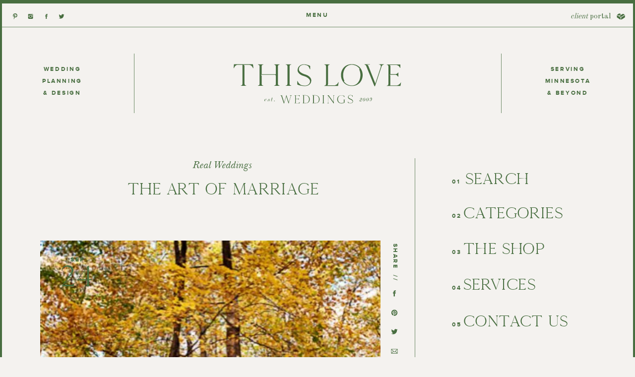

--- FILE ---
content_type: text/html; charset=UTF-8
request_url: https://thisloveweddings.com/the-art-of-marriage/
body_size: 42961
content:
<!DOCTYPE html>
<html lang="en-US" class="d">
<head>
<link rel="stylesheet" type="text/css" href="//lib.showit.co/engine/2.2.6/showit.css" />
<meta name='robots' content='index, follow, max-image-preview:large, max-snippet:-1, max-video-preview:-1' />

	<!-- This site is optimized with the Yoast SEO plugin v16.0.2 - https://yoast.com/wordpress/plugins/seo/ -->
	<title>The Art of Marriage</title>
	<link rel="canonical" href="https://thisloveweddings.com/the-art-of-marriage/" />
	<meta property="og:locale" content="en_US" />
	<meta property="og:type" content="article" />
	<meta property="og:title" content="The Art of Marriage" />
	<meta property="og:description" content="Happy Monday! This past weekend we observed such a beautiful ceremony at Aria. The reading shared was Wilferd A. Peterson’s &#8220;The Art of Marriage”.  I hope you’ll enjoy the poem as much as I did.   Lucas Botz Photography                                   [&hellip;]" />
	<meta property="og:url" content="https://thisloveweddings.com/the-art-of-marriage/" />
	<meta property="og:site_name" content="This Love Weddings" />
	<meta property="article:publisher" content="http://facebook.com/thisloveweds" />
	<meta property="article:published_time" content="2012-09-24T13:00:00+00:00" />
	<meta property="article:modified_time" content="2015-03-05T16:56:10+00:00" />
	<meta property="og:image" content="https://thisloveweddings.com/wp-content/uploads/2012/09/The-Art-Of-Marriage.jpg" />
	<meta property="og:image:width" content="630" />
	<meta property="og:image:height" content="420" />
	<meta name="twitter:card" content="summary" />
	<meta name="twitter:creator" content="@thisloveweds" />
	<meta name="twitter:site" content="@thisloveweds" />
	<meta name="twitter:label1" content="Written by">
	<meta name="twitter:data1" content="Faith Folayan">
	<meta name="twitter:label2" content="Est. reading time">
	<meta name="twitter:data2" content="1 minute">
	<script type="application/ld+json" class="yoast-schema-graph">{"@context":"https://schema.org","@graph":[{"@type":"Organization","@id":"http://faithfolayan.wpengine.com/#organization","name":"This Love Weddings","url":"http://faithfolayan.wpengine.com/","sameAs":["http://facebook.com/thisloveweds","https://instagram.com/thisloveweds","https://www.pinterest.com/thisloveweds/","https://twitter.com/thisloveweds"],"logo":{"@type":"ImageObject","@id":"http://faithfolayan.wpengine.com/#logo","inLanguage":"en-US","url":"https://thisloveweddings.com/wp-content/uploads/2015/03/MN-Day-of-Coordinator.jpg","width":536,"height":402,"caption":"This Love Weddings"},"image":{"@id":"http://faithfolayan.wpengine.com/#logo"}},{"@type":"WebSite","@id":"http://faithfolayan.wpengine.com/#website","url":"http://faithfolayan.wpengine.com/","name":"This Love Weddings","description":"Creating an unforgettable wedding weekend","publisher":{"@id":"http://faithfolayan.wpengine.com/#organization"},"potentialAction":[{"@type":"SearchAction","target":"http://faithfolayan.wpengine.com/?s={search_term_string}","query-input":"required name=search_term_string"}],"inLanguage":"en-US"},{"@type":"ImageObject","@id":"https://thisloveweddings.com/the-art-of-marriage/#primaryimage","inLanguage":"en-US","url":"https://thisloveweddings.com/wp-content/uploads/2012/09/The-Art-Of-Marriage.jpg","width":630,"height":420},{"@type":"WebPage","@id":"https://thisloveweddings.com/the-art-of-marriage/#webpage","url":"https://thisloveweddings.com/the-art-of-marriage/","name":"The Art of Marriage","isPartOf":{"@id":"http://faithfolayan.wpengine.com/#website"},"primaryImageOfPage":{"@id":"https://thisloveweddings.com/the-art-of-marriage/#primaryimage"},"datePublished":"2012-09-24T13:00:00+00:00","dateModified":"2015-03-05T16:56:10+00:00","breadcrumb":{"@id":"https://thisloveweddings.com/the-art-of-marriage/#breadcrumb"},"inLanguage":"en-US","potentialAction":[{"@type":"ReadAction","target":["https://thisloveweddings.com/the-art-of-marriage/"]}]},{"@type":"BreadcrumbList","@id":"https://thisloveweddings.com/the-art-of-marriage/#breadcrumb","itemListElement":[{"@type":"ListItem","position":1,"item":{"@type":"WebPage","@id":"http://faithfolayan.wpengine.com/","url":"http://faithfolayan.wpengine.com/","name":"Home"}},{"@type":"ListItem","position":2,"item":{"@type":"WebPage","@id":"http://faithfolayan.wpengine.com/blog/","url":"http://faithfolayan.wpengine.com/blog/","name":"Blog"}},{"@type":"ListItem","position":3,"item":{"@type":"WebPage","@id":"https://thisloveweddings.com/the-art-of-marriage/","url":"https://thisloveweddings.com/the-art-of-marriage/","name":"The Art of Marriage"}}]},{"@type":"Article","@id":"https://thisloveweddings.com/the-art-of-marriage/#article","isPartOf":{"@id":"https://thisloveweddings.com/the-art-of-marriage/#webpage"},"author":{"@id":"http://faithfolayan.wpengine.com/#/schema/person/bc252a5ef57794c206120f8d0d3b9f80"},"headline":"The Art of Marriage","datePublished":"2012-09-24T13:00:00+00:00","dateModified":"2015-03-05T16:56:10+00:00","mainEntityOfPage":{"@id":"https://thisloveweddings.com/the-art-of-marriage/#webpage"},"commentCount":0,"publisher":{"@id":"http://faithfolayan.wpengine.com/#organization"},"image":{"@id":"https://thisloveweddings.com/the-art-of-marriage/#primaryimage"},"articleSection":"Planning Resources,Real Weddings","inLanguage":"en-US","potentialAction":[{"@type":"CommentAction","name":"Comment","target":["https://thisloveweddings.com/the-art-of-marriage/#respond"]}]},{"@type":"Person","@id":"http://faithfolayan.wpengine.com/#/schema/person/bc252a5ef57794c206120f8d0d3b9f80","name":"Faith Folayan","image":{"@type":"ImageObject","@id":"http://faithfolayan.wpengine.com/#personlogo","inLanguage":"en-US","url":"https://secure.gravatar.com/avatar/ba88b7d83b6c1eec9ced2323b6fc1d02877f840fe9a2b87abdcfe280d245dc5f?s=96&d=blank&r=g","caption":"Faith Folayan"}}]}</script>
	<!-- / Yoast SEO plugin. -->


<link rel="alternate" type="application/rss+xml" title="This Love Weddings &raquo; Feed" href="https://thisloveweddings.com/feed/" />
<link rel="alternate" type="application/rss+xml" title="This Love Weddings &raquo; Comments Feed" href="https://thisloveweddings.com/comments/feed/" />
<link rel="alternate" type="application/rss+xml" title="This Love Weddings &raquo; The Art of Marriage Comments Feed" href="https://thisloveweddings.com/the-art-of-marriage/feed/" />
		<!-- This site uses the Google Analytics by MonsterInsights plugin v7.17.0 - Using Analytics tracking - https://www.monsterinsights.com/ -->
							<script src="//www.googletagmanager.com/gtag/js?id=UA-56759297-1"  type="text/javascript" data-cfasync="false"></script>
			<script type="text/javascript" data-cfasync="false">
				var mi_version = '7.17.0';
				var mi_track_user = true;
				var mi_no_track_reason = '';
				
								var disableStr = 'ga-disable-UA-56759297-1';

				/* Function to detect opted out users */
				function __gtagTrackerIsOptedOut() {
					return document.cookie.indexOf( disableStr + '=true' ) > - 1;
				}

				/* Disable tracking if the opt-out cookie exists. */
				if ( __gtagTrackerIsOptedOut() ) {
					window[disableStr] = true;
				}

				/* Opt-out function */
				function __gtagTrackerOptout() {
					document.cookie = disableStr + '=true; expires=Thu, 31 Dec 2099 23:59:59 UTC; path=/';
					window[disableStr] = true;
				}

				if ( 'undefined' === typeof gaOptout ) {
					function gaOptout() {
						__gtagTrackerOptout();
					}
				}
								window.dataLayer = window.dataLayer || [];
				if ( mi_track_user ) {
					function __gtagTracker() {dataLayer.push( arguments );}
					__gtagTracker( 'js', new Date() );
					__gtagTracker( 'set', {
						'developer_id.dZGIzZG' : true,
						                    });
					__gtagTracker( 'config', 'UA-56759297-1', {
						forceSSL:true,					} );
										window.gtag = __gtagTracker;										(
						function () {
							/* https://developers.google.com/analytics/devguides/collection/analyticsjs/ */
							/* ga and __gaTracker compatibility shim. */
							var noopfn = function () {
								return null;
							};
							var newtracker = function () {
								return new Tracker();
							};
							var Tracker = function () {
								return null;
							};
							var p = Tracker.prototype;
							p.get = noopfn;
							p.set = noopfn;
							p.send = function (){
								var args = Array.prototype.slice.call(arguments);
								args.unshift( 'send' );
								__gaTracker.apply(null, args);
							};
							var __gaTracker = function () {
								var len = arguments.length;
								if ( len === 0 ) {
									return;
								}
								var f = arguments[len - 1];
								if ( typeof f !== 'object' || f === null || typeof f.hitCallback !== 'function' ) {
									if ( 'send' === arguments[0] ) {
										var hitConverted, hitObject = false, action;
										if ( 'event' === arguments[1] ) {
											if ( 'undefined' !== typeof arguments[3] ) {
												hitObject = {
													'eventAction': arguments[3],
													'eventCategory': arguments[2],
													'eventLabel': arguments[4],
													'value': arguments[5] ? arguments[5] : 1,
												}
											}
										}
										if ( typeof arguments[2] === 'object' ) {
											hitObject = arguments[2];
										}
										if ( typeof arguments[5] === 'object' ) {
											Object.assign( hitObject, arguments[5] );
										}
										if ( 'undefined' !== typeof (
											arguments[1].hitType
										) ) {
											hitObject = arguments[1];
										}
										if ( hitObject ) {
											action = 'timing' === arguments[1].hitType ? 'timing_complete' : hitObject.eventAction;
											hitConverted = mapArgs( hitObject );
											__gtagTracker( 'event', action, hitConverted );
										}
									}
									return;
								}

								function mapArgs( args ) {
									var gaKey, hit = {};
									var gaMap = {
										'eventCategory': 'event_category',
										'eventAction': 'event_action',
										'eventLabel': 'event_label',
										'eventValue': 'event_value',
										'nonInteraction': 'non_interaction',
										'timingCategory': 'event_category',
										'timingVar': 'name',
										'timingValue': 'value',
										'timingLabel': 'event_label',
									};
									for ( gaKey in gaMap ) {
										if ( 'undefined' !== typeof args[gaKey] ) {
											hit[gaMap[gaKey]] = args[gaKey];
										}
									}
									return hit;
								}

								try {
									f.hitCallback();
								} catch ( ex ) {
								}
							};
							__gaTracker.create = newtracker;
							__gaTracker.getByName = newtracker;
							__gaTracker.getAll = function () {
								return [];
							};
							__gaTracker.remove = noopfn;
							__gaTracker.loaded = true;
							window['__gaTracker'] = __gaTracker;
						}
					)();
									} else {
										console.log( "" );
					( function () {
							function __gtagTracker() {
								return null;
							}
							window['__gtagTracker'] = __gtagTracker;
							window['gtag'] = __gtagTracker;
					} )();
									}
			</script>
				<!-- / Google Analytics by MonsterInsights -->
		<script type="text/javascript">
/* <![CDATA[ */
window._wpemojiSettings = {"baseUrl":"https:\/\/s.w.org\/images\/core\/emoji\/16.0.1\/72x72\/","ext":".png","svgUrl":"https:\/\/s.w.org\/images\/core\/emoji\/16.0.1\/svg\/","svgExt":".svg","source":{"concatemoji":"https:\/\/thisloveweddings.com\/wp-includes\/js\/wp-emoji-release.min.js?ver=6.8.3"}};
/*! This file is auto-generated */
!function(s,n){var o,i,e;function c(e){try{var t={supportTests:e,timestamp:(new Date).valueOf()};sessionStorage.setItem(o,JSON.stringify(t))}catch(e){}}function p(e,t,n){e.clearRect(0,0,e.canvas.width,e.canvas.height),e.fillText(t,0,0);var t=new Uint32Array(e.getImageData(0,0,e.canvas.width,e.canvas.height).data),a=(e.clearRect(0,0,e.canvas.width,e.canvas.height),e.fillText(n,0,0),new Uint32Array(e.getImageData(0,0,e.canvas.width,e.canvas.height).data));return t.every(function(e,t){return e===a[t]})}function u(e,t){e.clearRect(0,0,e.canvas.width,e.canvas.height),e.fillText(t,0,0);for(var n=e.getImageData(16,16,1,1),a=0;a<n.data.length;a++)if(0!==n.data[a])return!1;return!0}function f(e,t,n,a){switch(t){case"flag":return n(e,"\ud83c\udff3\ufe0f\u200d\u26a7\ufe0f","\ud83c\udff3\ufe0f\u200b\u26a7\ufe0f")?!1:!n(e,"\ud83c\udde8\ud83c\uddf6","\ud83c\udde8\u200b\ud83c\uddf6")&&!n(e,"\ud83c\udff4\udb40\udc67\udb40\udc62\udb40\udc65\udb40\udc6e\udb40\udc67\udb40\udc7f","\ud83c\udff4\u200b\udb40\udc67\u200b\udb40\udc62\u200b\udb40\udc65\u200b\udb40\udc6e\u200b\udb40\udc67\u200b\udb40\udc7f");case"emoji":return!a(e,"\ud83e\udedf")}return!1}function g(e,t,n,a){var r="undefined"!=typeof WorkerGlobalScope&&self instanceof WorkerGlobalScope?new OffscreenCanvas(300,150):s.createElement("canvas"),o=r.getContext("2d",{willReadFrequently:!0}),i=(o.textBaseline="top",o.font="600 32px Arial",{});return e.forEach(function(e){i[e]=t(o,e,n,a)}),i}function t(e){var t=s.createElement("script");t.src=e,t.defer=!0,s.head.appendChild(t)}"undefined"!=typeof Promise&&(o="wpEmojiSettingsSupports",i=["flag","emoji"],n.supports={everything:!0,everythingExceptFlag:!0},e=new Promise(function(e){s.addEventListener("DOMContentLoaded",e,{once:!0})}),new Promise(function(t){var n=function(){try{var e=JSON.parse(sessionStorage.getItem(o));if("object"==typeof e&&"number"==typeof e.timestamp&&(new Date).valueOf()<e.timestamp+604800&&"object"==typeof e.supportTests)return e.supportTests}catch(e){}return null}();if(!n){if("undefined"!=typeof Worker&&"undefined"!=typeof OffscreenCanvas&&"undefined"!=typeof URL&&URL.createObjectURL&&"undefined"!=typeof Blob)try{var e="postMessage("+g.toString()+"("+[JSON.stringify(i),f.toString(),p.toString(),u.toString()].join(",")+"));",a=new Blob([e],{type:"text/javascript"}),r=new Worker(URL.createObjectURL(a),{name:"wpTestEmojiSupports"});return void(r.onmessage=function(e){c(n=e.data),r.terminate(),t(n)})}catch(e){}c(n=g(i,f,p,u))}t(n)}).then(function(e){for(var t in e)n.supports[t]=e[t],n.supports.everything=n.supports.everything&&n.supports[t],"flag"!==t&&(n.supports.everythingExceptFlag=n.supports.everythingExceptFlag&&n.supports[t]);n.supports.everythingExceptFlag=n.supports.everythingExceptFlag&&!n.supports.flag,n.DOMReady=!1,n.readyCallback=function(){n.DOMReady=!0}}).then(function(){return e}).then(function(){var e;n.supports.everything||(n.readyCallback(),(e=n.source||{}).concatemoji?t(e.concatemoji):e.wpemoji&&e.twemoji&&(t(e.twemoji),t(e.wpemoji)))}))}((window,document),window._wpemojiSettings);
/* ]]> */
</script>
<style id='wp-emoji-styles-inline-css' type='text/css'>

	img.wp-smiley, img.emoji {
		display: inline !important;
		border: none !important;
		box-shadow: none !important;
		height: 1em !important;
		width: 1em !important;
		margin: 0 0.07em !important;
		vertical-align: -0.1em !important;
		background: none !important;
		padding: 0 !important;
	}
</style>
<link rel='stylesheet' id='wp-block-library-css' href='https://thisloveweddings.com/wp-includes/css/dist/block-library/style.min.css?ver=6.8.3' type='text/css' media='all' />
<style id='classic-theme-styles-inline-css' type='text/css'>
/*! This file is auto-generated */
.wp-block-button__link{color:#fff;background-color:#32373c;border-radius:9999px;box-shadow:none;text-decoration:none;padding:calc(.667em + 2px) calc(1.333em + 2px);font-size:1.125em}.wp-block-file__button{background:#32373c;color:#fff;text-decoration:none}
</style>
<style id='global-styles-inline-css' type='text/css'>
:root{--wp--preset--aspect-ratio--square: 1;--wp--preset--aspect-ratio--4-3: 4/3;--wp--preset--aspect-ratio--3-4: 3/4;--wp--preset--aspect-ratio--3-2: 3/2;--wp--preset--aspect-ratio--2-3: 2/3;--wp--preset--aspect-ratio--16-9: 16/9;--wp--preset--aspect-ratio--9-16: 9/16;--wp--preset--color--black: #000000;--wp--preset--color--cyan-bluish-gray: #abb8c3;--wp--preset--color--white: #ffffff;--wp--preset--color--pale-pink: #f78da7;--wp--preset--color--vivid-red: #cf2e2e;--wp--preset--color--luminous-vivid-orange: #ff6900;--wp--preset--color--luminous-vivid-amber: #fcb900;--wp--preset--color--light-green-cyan: #7bdcb5;--wp--preset--color--vivid-green-cyan: #00d084;--wp--preset--color--pale-cyan-blue: #8ed1fc;--wp--preset--color--vivid-cyan-blue: #0693e3;--wp--preset--color--vivid-purple: #9b51e0;--wp--preset--gradient--vivid-cyan-blue-to-vivid-purple: linear-gradient(135deg,rgba(6,147,227,1) 0%,rgb(155,81,224) 100%);--wp--preset--gradient--light-green-cyan-to-vivid-green-cyan: linear-gradient(135deg,rgb(122,220,180) 0%,rgb(0,208,130) 100%);--wp--preset--gradient--luminous-vivid-amber-to-luminous-vivid-orange: linear-gradient(135deg,rgba(252,185,0,1) 0%,rgba(255,105,0,1) 100%);--wp--preset--gradient--luminous-vivid-orange-to-vivid-red: linear-gradient(135deg,rgba(255,105,0,1) 0%,rgb(207,46,46) 100%);--wp--preset--gradient--very-light-gray-to-cyan-bluish-gray: linear-gradient(135deg,rgb(238,238,238) 0%,rgb(169,184,195) 100%);--wp--preset--gradient--cool-to-warm-spectrum: linear-gradient(135deg,rgb(74,234,220) 0%,rgb(151,120,209) 20%,rgb(207,42,186) 40%,rgb(238,44,130) 60%,rgb(251,105,98) 80%,rgb(254,248,76) 100%);--wp--preset--gradient--blush-light-purple: linear-gradient(135deg,rgb(255,206,236) 0%,rgb(152,150,240) 100%);--wp--preset--gradient--blush-bordeaux: linear-gradient(135deg,rgb(254,205,165) 0%,rgb(254,45,45) 50%,rgb(107,0,62) 100%);--wp--preset--gradient--luminous-dusk: linear-gradient(135deg,rgb(255,203,112) 0%,rgb(199,81,192) 50%,rgb(65,88,208) 100%);--wp--preset--gradient--pale-ocean: linear-gradient(135deg,rgb(255,245,203) 0%,rgb(182,227,212) 50%,rgb(51,167,181) 100%);--wp--preset--gradient--electric-grass: linear-gradient(135deg,rgb(202,248,128) 0%,rgb(113,206,126) 100%);--wp--preset--gradient--midnight: linear-gradient(135deg,rgb(2,3,129) 0%,rgb(40,116,252) 100%);--wp--preset--font-size--small: 13px;--wp--preset--font-size--medium: 20px;--wp--preset--font-size--large: 36px;--wp--preset--font-size--x-large: 42px;--wp--preset--spacing--20: 0.44rem;--wp--preset--spacing--30: 0.67rem;--wp--preset--spacing--40: 1rem;--wp--preset--spacing--50: 1.5rem;--wp--preset--spacing--60: 2.25rem;--wp--preset--spacing--70: 3.38rem;--wp--preset--spacing--80: 5.06rem;--wp--preset--shadow--natural: 6px 6px 9px rgba(0, 0, 0, 0.2);--wp--preset--shadow--deep: 12px 12px 50px rgba(0, 0, 0, 0.4);--wp--preset--shadow--sharp: 6px 6px 0px rgba(0, 0, 0, 0.2);--wp--preset--shadow--outlined: 6px 6px 0px -3px rgba(255, 255, 255, 1), 6px 6px rgba(0, 0, 0, 1);--wp--preset--shadow--crisp: 6px 6px 0px rgba(0, 0, 0, 1);}:where(.is-layout-flex){gap: 0.5em;}:where(.is-layout-grid){gap: 0.5em;}body .is-layout-flex{display: flex;}.is-layout-flex{flex-wrap: wrap;align-items: center;}.is-layout-flex > :is(*, div){margin: 0;}body .is-layout-grid{display: grid;}.is-layout-grid > :is(*, div){margin: 0;}:where(.wp-block-columns.is-layout-flex){gap: 2em;}:where(.wp-block-columns.is-layout-grid){gap: 2em;}:where(.wp-block-post-template.is-layout-flex){gap: 1.25em;}:where(.wp-block-post-template.is-layout-grid){gap: 1.25em;}.has-black-color{color: var(--wp--preset--color--black) !important;}.has-cyan-bluish-gray-color{color: var(--wp--preset--color--cyan-bluish-gray) !important;}.has-white-color{color: var(--wp--preset--color--white) !important;}.has-pale-pink-color{color: var(--wp--preset--color--pale-pink) !important;}.has-vivid-red-color{color: var(--wp--preset--color--vivid-red) !important;}.has-luminous-vivid-orange-color{color: var(--wp--preset--color--luminous-vivid-orange) !important;}.has-luminous-vivid-amber-color{color: var(--wp--preset--color--luminous-vivid-amber) !important;}.has-light-green-cyan-color{color: var(--wp--preset--color--light-green-cyan) !important;}.has-vivid-green-cyan-color{color: var(--wp--preset--color--vivid-green-cyan) !important;}.has-pale-cyan-blue-color{color: var(--wp--preset--color--pale-cyan-blue) !important;}.has-vivid-cyan-blue-color{color: var(--wp--preset--color--vivid-cyan-blue) !important;}.has-vivid-purple-color{color: var(--wp--preset--color--vivid-purple) !important;}.has-black-background-color{background-color: var(--wp--preset--color--black) !important;}.has-cyan-bluish-gray-background-color{background-color: var(--wp--preset--color--cyan-bluish-gray) !important;}.has-white-background-color{background-color: var(--wp--preset--color--white) !important;}.has-pale-pink-background-color{background-color: var(--wp--preset--color--pale-pink) !important;}.has-vivid-red-background-color{background-color: var(--wp--preset--color--vivid-red) !important;}.has-luminous-vivid-orange-background-color{background-color: var(--wp--preset--color--luminous-vivid-orange) !important;}.has-luminous-vivid-amber-background-color{background-color: var(--wp--preset--color--luminous-vivid-amber) !important;}.has-light-green-cyan-background-color{background-color: var(--wp--preset--color--light-green-cyan) !important;}.has-vivid-green-cyan-background-color{background-color: var(--wp--preset--color--vivid-green-cyan) !important;}.has-pale-cyan-blue-background-color{background-color: var(--wp--preset--color--pale-cyan-blue) !important;}.has-vivid-cyan-blue-background-color{background-color: var(--wp--preset--color--vivid-cyan-blue) !important;}.has-vivid-purple-background-color{background-color: var(--wp--preset--color--vivid-purple) !important;}.has-black-border-color{border-color: var(--wp--preset--color--black) !important;}.has-cyan-bluish-gray-border-color{border-color: var(--wp--preset--color--cyan-bluish-gray) !important;}.has-white-border-color{border-color: var(--wp--preset--color--white) !important;}.has-pale-pink-border-color{border-color: var(--wp--preset--color--pale-pink) !important;}.has-vivid-red-border-color{border-color: var(--wp--preset--color--vivid-red) !important;}.has-luminous-vivid-orange-border-color{border-color: var(--wp--preset--color--luminous-vivid-orange) !important;}.has-luminous-vivid-amber-border-color{border-color: var(--wp--preset--color--luminous-vivid-amber) !important;}.has-light-green-cyan-border-color{border-color: var(--wp--preset--color--light-green-cyan) !important;}.has-vivid-green-cyan-border-color{border-color: var(--wp--preset--color--vivid-green-cyan) !important;}.has-pale-cyan-blue-border-color{border-color: var(--wp--preset--color--pale-cyan-blue) !important;}.has-vivid-cyan-blue-border-color{border-color: var(--wp--preset--color--vivid-cyan-blue) !important;}.has-vivid-purple-border-color{border-color: var(--wp--preset--color--vivid-purple) !important;}.has-vivid-cyan-blue-to-vivid-purple-gradient-background{background: var(--wp--preset--gradient--vivid-cyan-blue-to-vivid-purple) !important;}.has-light-green-cyan-to-vivid-green-cyan-gradient-background{background: var(--wp--preset--gradient--light-green-cyan-to-vivid-green-cyan) !important;}.has-luminous-vivid-amber-to-luminous-vivid-orange-gradient-background{background: var(--wp--preset--gradient--luminous-vivid-amber-to-luminous-vivid-orange) !important;}.has-luminous-vivid-orange-to-vivid-red-gradient-background{background: var(--wp--preset--gradient--luminous-vivid-orange-to-vivid-red) !important;}.has-very-light-gray-to-cyan-bluish-gray-gradient-background{background: var(--wp--preset--gradient--very-light-gray-to-cyan-bluish-gray) !important;}.has-cool-to-warm-spectrum-gradient-background{background: var(--wp--preset--gradient--cool-to-warm-spectrum) !important;}.has-blush-light-purple-gradient-background{background: var(--wp--preset--gradient--blush-light-purple) !important;}.has-blush-bordeaux-gradient-background{background: var(--wp--preset--gradient--blush-bordeaux) !important;}.has-luminous-dusk-gradient-background{background: var(--wp--preset--gradient--luminous-dusk) !important;}.has-pale-ocean-gradient-background{background: var(--wp--preset--gradient--pale-ocean) !important;}.has-electric-grass-gradient-background{background: var(--wp--preset--gradient--electric-grass) !important;}.has-midnight-gradient-background{background: var(--wp--preset--gradient--midnight) !important;}.has-small-font-size{font-size: var(--wp--preset--font-size--small) !important;}.has-medium-font-size{font-size: var(--wp--preset--font-size--medium) !important;}.has-large-font-size{font-size: var(--wp--preset--font-size--large) !important;}.has-x-large-font-size{font-size: var(--wp--preset--font-size--x-large) !important;}
:where(.wp-block-post-template.is-layout-flex){gap: 1.25em;}:where(.wp-block-post-template.is-layout-grid){gap: 1.25em;}
:where(.wp-block-columns.is-layout-flex){gap: 2em;}:where(.wp-block-columns.is-layout-grid){gap: 2em;}
:root :where(.wp-block-pullquote){font-size: 1.5em;line-height: 1.6;}
</style>
<link rel='stylesheet' id='contact-form-7-css' href='https://thisloveweddings.com/wp-content/plugins/contact-form-7/includes/css/styles.css?ver=5.4' type='text/css' media='all' />
<link rel='stylesheet' id='pub-style-css' href='https://thisloveweddings.com/wp-content/themes/showit/pubs/q740zv9tsk2mr9unymlhgw/20250124194922Sq8dybb/assets/pub.css?ver=1737748169' type='text/css' media='all' />
<script type="text/javascript" id="monsterinsights-frontend-script-js-extra">
/* <![CDATA[ */
var monsterinsights_frontend = {"js_events_tracking":"true","download_extensions":"doc,pdf,ppt,zip,xls,docx,pptx,xlsx","inbound_paths":"[]","home_url":"https:\/\/thisloveweddings.com","hash_tracking":"false","ua":"UA-56759297-1"};
/* ]]> */
</script>
<script type="text/javascript" src="https://thisloveweddings.com/wp-content/plugins/google-analytics-for-wordpress/assets/js/frontend-gtag.min.js?ver=7.17.0" id="monsterinsights-frontend-script-js"></script>
<script type="text/javascript" src="https://thisloveweddings.com/wp-includes/js/jquery/jquery.min.js?ver=3.7.1" id="jquery-core-js"></script>
<script type="text/javascript" id="jquery-core-js-after">
/* <![CDATA[ */
$ = jQuery;
/* ]]> */
</script>
<script type="text/javascript" src="https://thisloveweddings.com/wp-content/themes/showit/pubs/q740zv9tsk2mr9unymlhgw/20250124194922Sq8dybb/assets/pub.js?ver=1737748169" id="pub-script-js"></script>
<link rel="https://api.w.org/" href="https://thisloveweddings.com/wp-json/" /><link rel="alternate" title="JSON" type="application/json" href="https://thisloveweddings.com/wp-json/wp/v2/posts/1333" /><link rel="EditURI" type="application/rsd+xml" title="RSD" href="https://thisloveweddings.com/xmlrpc.php?rsd" />
<link rel='shortlink' href='https://thisloveweddings.com/?p=1333' />
<link rel="alternate" title="oEmbed (JSON)" type="application/json+oembed" href="https://thisloveweddings.com/wp-json/oembed/1.0/embed?url=https%3A%2F%2Fthisloveweddings.com%2Fthe-art-of-marriage%2F" />
<link rel="alternate" title="oEmbed (XML)" type="text/xml+oembed" href="https://thisloveweddings.com/wp-json/oembed/1.0/embed?url=https%3A%2F%2Fthisloveweddings.com%2Fthe-art-of-marriage%2F&#038;format=xml" />
<script>
  (function(i,s,o,g,r,a,m){i['GoogleAnalyticsObject']=r;i[r]=i[r]||function(){
  (i[r].q=i[r].q||[]).push(arguments)},i[r].l=1*new Date();a=s.createElement(o),
  m=s.getElementsByTagName(o)[0];a.async=1;a.src=g;m.parentNode.insertBefore(a,m)
  })(window,document,'script','//www.google-analytics.com/analytics.js','ga');

  ga('create', 'UA-56759297-1', 'auto');
  ga('send', 'pageview');

</script>
<meta charset="UTF-8" />
<meta name="viewport" content="width=device-width, initial-scale=1" />
<link rel="icon" type="image/png" href="//static.showit.co/200/YgS8BQyzTFm-ROte0aSgSA/115165/tlw-logo_symbol-evergreen.png" />
<link rel="preconnect" href="https://static.showit.co" />
<meta property="fb:app_id" content="3503508273044540" />

<link rel="preconnect" href="https://fonts.googleapis.com">
<link rel="preconnect" href="https://fonts.gstatic.com" crossorigin>
<link href="https://fonts.googleapis.com/css?family=Old+Standard+TT:regular" rel="stylesheet" type="text/css"/>
<style>
@font-face{font-family:Proxima BOLD;src:url('//static.showit.co/file/0WOQ5VlSSWukvHoKp6TnMg/115165/proxima_nova_bold-webfont.woff');}
@font-face{font-family:PROXIMA;src:url('//static.showit.co/file/YR6GKX7NQymmFB3zAJkeCg/115165/52ed7b2d-8a31-4b18-a1d5-8685608b0889.woff');}
@font-face{font-family:Kinfolk;src:url('//static.showit.co/file/YLweJOx_TUW894TbtB4HaQ/115165/kinfolkmodern-webfont.woff');}
@font-face{font-family:Baskerville Italic;src:url('//static.showit.co/file/vaCZHqjERYqXXnZucSrJxQ/115165/baskervilleitalicbt-webfont.woff');}
@font-face{font-family:Auteur;src:url('//static.showit.co/file/AEECgbKjTPy78_QKtSKZFg/115165/auteur-script-webfont.woff');}
</style>
<script id="init_data" type="application/json">
{"mobile":{"w":320,"defaultTrIn":{"type":"fade","delay":0.25}},"desktop":{"w":1200,"defaultTrIn":{"type":"fade"},"defaultTrOut":{"type":"fade"},"bgFillType":"color","bgColor":"colors-2"},"sid":"q740zv9tsk2mr9unymlhgw","break":768,"assetURL":"//static.showit.co","contactFormId":"115165/236429","cfAction":"aHR0cHM6Ly9jbGllbnRzZXJ2aWNlLnNob3dpdC5jby9jb250YWN0Zm9ybQ==","sgAction":"aHR0cHM6Ly9jbGllbnRzZXJ2aWNlLnNob3dpdC5jby9zb2NpYWxncmlk","blockData":[{"slug":"top-border-scroll","visible":"a","states":[],"d":{"h":4,"w":1200,"locking":{"side":"t"},"bgFillType":"color","bgColor":"colors-7","bgMediaType":"none"},"m":{"h":3,"w":320,"locking":{"side":"t"},"bgFillType":"color","bgColor":"#000000:0","bgMediaType":"none"}},{"slug":"navigation","visible":"a","states":[{"d":{"bgFillType":"color","bgColor":"#000000:0","bgMediaType":"none"},"m":{"bgFillType":"color","bgColor":"#000000:0","bgMediaType":"none"},"slug":"closed"},{"d":{"bgFillType":"color","bgColor":"#000000:0","bgMediaType":"none"},"m":{"bgFillType":"color","bgColor":"#000000:0","bgMediaType":"none"},"slug":"open"}],"d":{"h":12,"w":1200,"locking":{"side":"t"},"nature":"wH","trIn":{"type":"fade","duration":0.75,"direction":"none"},"trOut":{"type":"fade","duration":0.25,"direction":"none"},"bgFillType":"color","bgColor":"#000000:0","bgMediaType":"none","tr":{"in":{"cl":"fadeIn","d":0.75,"dl":"0"},"out":{"cl":"fadeOut","d":0.25,"dl":"0"}}},"m":{"h":32,"w":320,"locking":{"side":"t"},"nature":"wH","trIn":{"type":"slide","direction":"Down"},"trOut":{"type":"none","direction":"Up"},"stateTrIn":{"type":"fade","direction":"none"},"stateTrOut":{"type":"fade","direction":"none"},"bgFillType":"color","bgColor":"#000000:0","bgMediaType":"none","tr":{"in":{"cl":"slideInDown","d":"0.5","dl":"0"}}},"stateTrans":[{"m":{"in":{"cl":"fadeIn","d":"0.5","dl":"0","od":"fadeIn"},"out":{"cl":"fadeOut","d":"0.5","dl":"0","od":"fadeOut"}}},{"m":{"in":{"cl":"fadeIn","d":"0.5","dl":"0","od":"fadeIn"},"out":{"cl":"fadeOut","d":"0.5","dl":"0","od":"fadeOut"}}}]},{"slug":"header","visible":"a","states":[],"d":{"h":281,"w":1200,"locking":{"scrollOffset":1},"bgFillType":"color","bgColor":"colors-2","bgMediaType":"none"},"m":{"h":115,"w":320,"locking":{"scrollOffset":1},"bgFillType":"color","bgColor":"colors-2","bgMediaType":"none"}},{"slug":"sidebar","visible":"d","states":[{"d":{"bgFillType":"color","bgColor":"#000000:0","bgMediaType":"none"},"m":{"bgFillType":"color","bgColor":"#000000:0","bgMediaType":"none"},"slug":"closed"},{"d":{"bgFillType":"color","bgColor":"#000000:0","bgMediaType":"none"},"m":{"bgFillType":"color","bgColor":"#000000:0","bgMediaType":"none"},"slug":"search"},{"d":{"bgFillType":"color","bgColor":"#000000:0","bgMediaType":"none"},"m":{"bgFillType":"color","bgColor":"#000000:0","bgMediaType":"none"},"slug":"categories"}],"d":{"h":12,"w":1200,"stateTrIn":{"type":"none"},"bgFillType":"color","bgColor":"#000000:0","bgMediaType":"none"},"m":{"h":898,"w":320,"bgFillType":"color","bgColor":"#000000:0","bgMediaType":"none"},"stateTrans":[{},{},{}]},{"slug":"post-title","visible":"a","states":[],"d":{"h":149,"w":1200,"nature":"dH","aav":3.5,"bgFillType":"color","bgColor":"colors-2","bgMediaType":"none"},"m":{"h":93,"w":320,"nature":"dH","aav":3.5,"bgFillType":"color","bgColor":"#000000:0","bgMediaType":"none"}},{"slug":"featured-image","visible":"a","states":[],"d":{"h":851,"w":1200,"aav":3.5,"bgFillType":"color","bgColor":"colors-2","bgMediaType":"none"},"m":{"h":356,"w":320,"aav":3.5,"bgFillType":"color","bgColor":"#000000:0","bgMediaType":"none"}},{"slug":"post-content","visible":"a","states":[],"d":{"h":409,"w":1200,"nature":"dH","bgFillType":"color","bgColor":"#000000:0","bgMediaType":"none"},"m":{"h":511,"w":320,"nature":"dH","bgFillType":"color","bgColor":"#000000:0","bgMediaType":"none"}},{"slug":"pagination-posts","visible":"a","states":[],"d":{"h":164,"w":1200,"bgFillType":"color","bgColor":"#000000:0","bgMediaType":"none"},"m":{"h":141,"w":320,"bgFillType":"color","bgColor":"#000000:0","bgMediaType":"none"}},{"slug":"post-meta","visible":"a","states":[],"d":{"h":290,"w":1200,"bgFillType":"color","bgColor":"#000000:0","bgMediaType":"none"},"m":{"h":98,"w":320,"nature":"dH","bgFillType":"color","bgColor":"#000000:0","bgMediaType":"none"}},{"slug":"post-comments","visible":"a","states":[],"d":{"h":339,"w":1200,"nature":"dH","bgFillType":"color","bgColor":"colors-2","bgMediaType":"none"},"m":{"h":168,"w":320,"nature":"dH","bgFillType":"color","bgColor":"colors-2","bgMediaType":"none"}},{"slug":"comment-box","visible":"a","states":[{"d":{"bgFillType":"color","bgColor":"#000000:0","bgMediaType":"none"},"m":{"bgFillType":"color","bgColor":"#000000:0","bgMediaType":"none"},"slug":"view-1"}],"d":{"h":279,"w":1200,"nature":"dH","bgFillType":"color","bgColor":"colors-2","bgMediaType":"none"},"m":{"h":168,"w":320,"nature":"dH","bgFillType":"color","bgColor":"colors-2","bgMediaType":"none"},"stateTrans":[{}]},{"slug":"sidebar-1","visible":"m","states":[{"d":{"bgFillType":"color","bgColor":"#000000:0","bgMediaType":"none"},"m":{"bgFillType":"color","bgColor":"#000000:0","bgMediaType":"none"},"slug":"closed"},{"d":{"bgFillType":"color","bgColor":"#000000:0","bgMediaType":"none"},"m":{"bgFillType":"color","bgColor":"#000000:0","bgMediaType":"none"},"slug":"search"},{"d":{"bgFillType":"color","bgColor":"#000000:0","bgMediaType":"none"},"m":{"bgFillType":"color","bgColor":"#000000:0","bgMediaType":"none"},"slug":"categories"}],"d":{"h":12,"w":1200,"stateTrIn":{"type":"none"},"bgFillType":"color","bgColor":"#000000:0","bgMediaType":"none"},"m":{"h":898,"w":320,"bgFillType":"color","bgColor":"#000000:0","bgMediaType":"none"},"stateTrans":[{},{},{}]},{"slug":"footer","visible":"a","states":[],"d":{"h":407,"w":1200,"bgFillType":"color","bgColor":"colors-2","bgMediaType":"none"},"m":{"h":498,"w":320,"bgFillType":"color","bgColor":"colors-2","bgMediaType":"none"}},{"slug":"newsletter-signup","visible":"a","states":[],"d":{"h":758,"w":1200,"locking":{"side":"t"},"nature":"wH","bgFillType":"color","bgColor":"colors-1:95","bgMediaType":"none"},"m":{"h":573,"w":320,"locking":{"side":"t"},"nature":"wH","bgFillType":"color","bgColor":"colors-1","bgMediaType":"none"}},{"slug":"sale-pop-up","visible":"a","states":[],"d":{"h":756,"w":1200,"locking":{"side":"t"},"nature":"wH","bgFillType":"color","bgColor":"colors-0:96","bgMediaType":"none"},"m":{"h":657,"w":320,"locking":{"side":"t"},"nature":"wH","bgFillType":"color","bgColor":"colors-0:95","bgMediaType":"none"}}],"elementData":[{"type":"simple","visible":"a","id":"top-border-scroll_0","blockId":"top-border-scroll","m":{"x":-10,"y":-1,"w":340,"h":4,"a":0,"lockV":"t"},"d":{"x":0,"y":0,"w":1200,"h":4,"a":180,"lockH":"s","lockV":"t"}},{"type":"icon","visible":"d","id":"navigation_closed_0","blockId":"navigation","m":{"x":172,"y":182,"w":13,"h":16,"a":0},"d":{"x":1163,"y":24,"w":17,"h":19,"a":0,"lockH":"r","lockV":"t"}},{"type":"text","visible":"a","id":"navigation_closed_1","blockId":"navigation","m":{"x":97,"y":15,"w":130,"h":12,"a":0,"lockV":"t"},"d":{"x":562,"y":24,"w":75.6,"h":18,"a":0,"lockV":"t"}},{"type":"icon","visible":"d","id":"navigation_closed_2","blockId":"navigation","m":{"x":135,"y":5,"w":50,"h":50,"a":0},"d":{"x":24,"y":26,"w":13,"h":14,"a":0,"lockH":"l","lockV":"t"}},{"type":"icon","visible":"d","id":"navigation_closed_3","blockId":"navigation","m":{"x":135,"y":5,"w":50,"h":50,"a":0},"d":{"x":55,"y":26,"w":13,"h":14,"a":0,"lockH":"l","lockV":"t"}},{"type":"icon","visible":"d","id":"navigation_closed_4","blockId":"navigation","m":{"x":135,"y":5,"w":50,"h":50,"a":0},"d":{"x":87,"y":26,"w":13,"h":14,"a":0,"lockH":"l","lockV":"t"}},{"type":"icon","visible":"d","id":"navigation_closed_5","blockId":"navigation","m":{"x":172,"y":182,"w":13,"h":16,"a":0},"d":{"x":118,"y":26,"w":12,"h":14,"a":0,"lockH":"l","lockV":"t"}},{"type":"simple","visible":"a","id":"navigation_closed_6","blockId":"navigation","m":{"x":317,"y":-1,"w":8,"h":705,"a":0,"lockV":"s"},"d":{"x":1196,"y":-3,"w":4,"h":200,"a":180,"lockH":"r","lockV":"s"}},{"type":"simple","visible":"a","id":"navigation_closed_7","blockId":"navigation","m":{"x":-10,"y":-1,"w":340,"h":7,"a":0,"lockV":"t"},"d":{"x":0,"y":-1,"w":1200,"h":8,"a":180,"lockH":"s","lockV":"t"}},{"type":"simple","visible":"a","id":"navigation_closed_8","blockId":"navigation","m":{"x":-5,"y":-3,"w":8,"h":685,"a":0,"lockV":"s"},"d":{"x":0,"y":-3,"w":4,"h":200,"a":180,"lockH":"l","lockV":"s"}},{"type":"text","visible":"d","id":"navigation_closed_9","blockId":"navigation","m":{"x":7,"y":7,"w":97,"h":18,"a":0},"d":{"x":1044,"y":20,"w":108,"h":20,"a":0,"lockH":"r","lockV":"t"}},{"type":"simple","visible":"a","id":"navigation_open_0","blockId":"navigation","m":{"x":-2,"y":-3,"w":325,"h":668,"a":0,"lockV":"t"},"d":{"x":-4,"y":2,"w":1205,"h":890,"a":0,"lockH":"s","lockV":"s"}},{"type":"text","visible":"a","id":"navigation_open_1","blockId":"navigation","m":{"x":95,"y":12,"w":130,"h":15,"a":0,"lockV":"t"},"d":{"x":562,"y":24,"w":75.6,"h":18,"a":0,"lockV":"t"}},{"type":"icon","visible":"a","id":"navigation_open_3","blockId":"navigation","m":{"x":210,"y":458,"w":14,"h":14,"a":0,"lockV":"t"},"d":{"x":672,"y":704,"w":13,"h":14,"a":0,"lockV":"t"}},{"type":"icon","visible":"a","id":"navigation_open_4","blockId":"navigation","m":{"x":172,"y":458,"w":14,"h":14,"a":0,"lockV":"t"},"d":{"x":623,"y":704,"w":13,"h":14,"a":0,"lockV":"t"}},{"type":"icon","visible":"a","id":"navigation_open_5","blockId":"navigation","m":{"x":133,"y":458,"w":14,"h":14,"a":0,"lockV":"t"},"d":{"x":574,"y":704,"w":13,"h":14,"a":0,"lockV":"t"}},{"type":"icon","visible":"a","id":"navigation_open_6","blockId":"navigation","m":{"x":96,"y":458,"w":13,"h":16,"a":0,"lockV":"t"},"d":{"x":526,"y":704,"w":12,"h":14,"a":0,"lockV":"t"}},{"type":"text","visible":"d","id":"navigation_open_7","blockId":"navigation","m":{"x":104,"y":423,"w":112,"h":27,"a":0,"lockV":"t"},"d":{"x":666,"y":535,"w":415,"h":85,"a":0,"lockV":"t"}},{"type":"text","visible":"m","id":"navigation_open_8","blockId":"navigation","m":{"x":104,"y":419,"w":112,"h":27,"a":0,"lockV":"t"},"d":{"x":666,"y":535,"w":415,"h":85,"a":0,"lockV":"t"}},{"type":"text","visible":"a","id":"navigation_open_9","blockId":"navigation","m":{"x":21,"y":316,"w":154,"h":29,"a":0,"lockV":"t"},"d":{"x":150,"y":537,"w":400,"h":85,"a":0,"lockV":"t"}},{"type":"text","visible":"a","id":"navigation_open_10","blockId":"navigation","m":{"x":21,"y":248,"w":86,"h":27,"a":0,"lockV":"t"},"d":{"x":801,"y":401,"w":280,"h":85,"a":0,"lockV":"t"}},{"type":"text","visible":"a","id":"navigation_open_11","blockId":"navigation","m":{"x":216,"y":50,"w":72,"h":27,"a":0,"lockV":"t"},"d":{"x":389,"y":147,"w":275,"h":76,"a":0,"lockV":"t"}},{"type":"text","visible":"a","id":"navigation_open_12","blockId":"navigation","m":{"x":171,"y":250,"w":117,"h":27,"a":0,"lockV":"t"},"d":{"x":408,"y":401,"w":293,"h":85,"a":0,"lockV":"t"}},{"type":"text","visible":"a","id":"navigation_open_13","blockId":"navigation","m":{"x":21,"y":182,"w":124,"h":27,"a":0,"lockV":"t"},"d":{"x":774,"y":282,"w":307,"h":85,"a":0,"lockV":"t"}},{"type":"text","visible":"a","id":"navigation_open_14","blockId":"navigation","m":{"x":219,"y":316,"w":69,"h":27,"a":0,"lockV":"t"},"d":{"x":529,"y":282,"w":155,"h":85,"a":0,"lockV":"t"}},{"type":"text","visible":"a","id":"navigation_open_15","blockId":"navigation","m":{"x":163,"y":117,"w":125,"h":27,"a":0,"lockV":"t"},"d":{"x":147,"y":282,"w":285,"h":85,"a":0,"lockV":"t"}},{"type":"text","visible":"a","id":"navigation_open_16","blockId":"navigation","m":{"x":222,"y":183,"w":66,"h":27,"a":0,"lockV":"t"},"d":{"x":147,"y":401,"w":191,"h":85,"a":0,"lockV":"t"}},{"type":"text","visible":"a","id":"navigation_open_17","blockId":"navigation","m":{"x":21,"y":116,"w":103,"h":27,"a":0,"lockV":"t"},"d":{"x":818,"y":147,"w":263,"h":85,"a":0,"lockV":"t"}},{"type":"text","visible":"a","id":"navigation_open_18","blockId":"navigation","m":{"x":21,"y":50,"w":79,"h":27,"a":0,"lockV":"t"},"d":{"x":147,"y":147,"w":198,"h":57,"a":0,"lockV":"t"}},{"type":"simple","visible":"d","id":"navigation_open_19","blockId":"navigation","m":{"x":103,"y":391,"w":93,"h":1,"a":0,"lockV":"t"},"d":{"x":691,"y":446,"w":133,"h":1,"a":180,"lockV":"t"}},{"type":"simple","visible":"a","id":"navigation_open_20","blockId":"navigation","m":{"x":169,"y":333,"w":59,"h":1,"a":0,"lockV":"t"},"d":{"x":305,"y":448,"w":120,"h":1,"a":180,"lockV":"t"}},{"type":"simple","visible":"a","id":"navigation_open_21","blockId":"navigation","m":{"x":118,"y":133,"w":49,"h":1,"a":180,"lockV":"t"},"d":{"x":685,"y":328,"w":82,"h":1,"a":180,"lockV":"t"}},{"type":"simple","visible":"a","id":"navigation_open_22","blockId":"navigation","m":{"x":127,"y":265,"w":51,"h":1,"a":180,"lockV":"t"},"d":{"x":442,"y":328,"w":87,"h":1,"a":180,"lockV":"t"}},{"type":"simple","visible":"d","id":"navigation_open_23","blockId":"navigation","m":{"x":225,"y":80,"w":41,"h":1,"a":180,"lockV":"t"},"d":{"x":628,"y":194,"w":193,"h":1,"a":180,"lockV":"t"}},{"type":"simple","visible":"a","id":"navigation_open_24","blockId":"navigation","m":{"x":87,"y":68,"w":127,"h":1,"a":180,"lockV":"t"},"d":{"x":316,"y":195,"w":105,"h":1,"a":180,"lockV":"t"}},{"type":"simple","visible":"a","id":"navigation_open_25","blockId":"navigation","m":{"x":153,"y":200,"w":57,"h":1,"a":180,"lockV":"t"},"d":{"x":517,"y":581,"w":180,"h":1,"a":180,"lockV":"t"}},{"type":"simple","visible":"d","id":"header_0","blockId":"header","m":{"x":48,"y":9,"w":224,"h":42,"a":0},"d":{"x":930,"y":108,"w":1,"h":120,"a":0,"lockH":"r"}},{"type":"simple","visible":"d","id":"header_1","blockId":"header","m":{"x":48,"y":9,"w":224,"h":42,"a":0},"d":{"x":270,"y":108,"w":1,"h":120,"a":0,"lockH":"l"}},{"type":"text","visible":"d","id":"header_2","blockId":"header","m":{"x":95,"y":15,"w":130.2,"h":31,"a":0},"d":{"x":988,"y":128,"w":153,"h":79,"a":0,"lockH":"r"}},{"type":"text","visible":"d","id":"header_3","blockId":"header","m":{"x":95,"y":15,"w":130.2,"h":31,"a":0},"d":{"x":35,"y":128,"w":181,"h":79,"a":0,"lockH":"l"}},{"type":"simple","visible":"d","id":"header_4","blockId":"header","m":{"x":-10,"y":29,"w":340,"h":1,"a":0,"lockV":"t"},"d":{"x":0,"y":54,"w":1200,"h":1,"a":180,"lockH":"s","lockV":"t"}},{"type":"svg","visible":"a","id":"header_5","blockId":"header","m":{"x":65,"y":37,"w":190,"h":53,"a":0},"d":{"x":413,"y":115,"w":374,"h":105,"a":0},"c":{"key":"MZ__GT2fQuqObMG_6wHXJg/115165/thislove-logo-07.svg","aspect_ratio":3.57143}},{"type":"simple","visible":"a","id":"sidebar_0","blockId":"sidebar","m":{"x":-10,"y":-1,"w":340,"h":50,"a":0},"d":{"x":797,"y":1229,"w":401,"h":1,"a":180}},{"type":"simple","visible":"d","id":"sidebar_1","blockId":"sidebar","m":{"x":146,"y":194,"w":26,"h":1,"a":-90},"d":{"x":796,"y":1709,"w":401,"h":1,"a":180}},{"type":"simple","visible":"d","id":"sidebar_2","blockId":"sidebar","m":{"x":-9,"y":895,"w":340,"h":1,"a":0},"d":{"x":797,"y":439,"w":403,"h":1,"a":180}},{"type":"simple","visible":"d","id":"sidebar_3","blockId":"sidebar","m":{"x":-10,"y":43,"w":340,"h":1,"a":0},"d":{"x":798,"y":939,"w":401,"h":1,"a":180}},{"type":"svg","visible":"a","id":"sidebar_4","blockId":"sidebar","m":{"x":-1,"y":219,"w":320,"h":359,"a":0},"d":{"x":860,"y":1314,"w":306,"h":337,"a":0},"c":{"key":"hGAGLZhkRkWJOXdLK48nMA/115165/frame-09.svg","aspect_ratio":0.90667}},{"type":"simple","visible":"a","id":"sidebar_5","blockId":"sidebar","m":{"x":70,"y":467,"w":179,"h":42,"a":0},"d":{"x":933,"y":1557,"w":161,"h":37,"a":0},"pc":[{"type":"show","block":"sale-pop-up"}]},{"type":"text","visible":"a","id":"sidebar_6","blockId":"sidebar","m":{"x":150,"y":483,"w":83,"h":17,"a":0},"d":{"x":1006,"y":1569,"w":79,"h":17,"a":0},"pc":[{"type":"show","block":"newsletter-signup"}]},{"type":"text","visible":"d","id":"sidebar_7","blockId":"sidebar","m":{"x":109,"y":475,"w":116,"h":23,"a":0},"d":{"x":956,"y":1562,"w":58,"h":24,"a":0},"pc":[{"type":"show","block":"sale-pop-up"}]},{"type":"text","visible":"a","id":"sidebar_8","blockId":"sidebar","m":{"x":80,"y":368,"w":155,"h":76,"a":0,"trIn":{"cl":"fadeIn","d":"0.5","dl":0.25}},"d":{"x":923,"y":1467,"w":172,"h":60,"a":0}},{"type":"text","visible":"a","id":"sidebar_9","blockId":"sidebar","m":{"x":70,"y":311,"w":177,"h":42,"a":0,"trIn":{"cl":"fadeIn","d":"0.5","dl":0.25}},"d":{"x":878,"y":1405,"w":266,"h":51,"a":0}},{"type":"text","visible":"a","id":"sidebar_10","blockId":"sidebar","m":{"x":106,"y":282,"w":104,"h":34,"a":0,"trIn":{"cl":"fadeIn","d":"0.5","dl":0.25}},"d":{"x":878,"y":1363,"w":266,"h":44,"a":0}},{"type":"text","visible":"d","id":"sidebar_11","blockId":"sidebar","m":{"x":170,"y":215,"w":87,"h":19,"a":0},"d":{"x":881,"y":1274,"w":55,"h":23,"a":0}},{"type":"text","visible":"d","id":"sidebar_12","blockId":"sidebar","m":{"x":42,"y":223,"w":152,"h":16,"a":0},"d":{"x":862,"y":1285,"w":214,"h":16,"a":0}},{"type":"simple","visible":"d","id":"sidebar_13","blockId":"sidebar","m":{"x":160,"y":4,"w":1,"h":305,"a":-90},"d":{"x":796,"y":38,"w":1,"h":5603,"a":0}},{"type":"text","visible":"d","id":"sidebar_closed_0","blockId":"sidebar","m":{"x":62,"y":368,"w":101,"h":26,"a":0,"trIn":{"cl":"fadeIn","d":"0.5","dl":0.25}},"d":{"x":893,"y":347,"w":278,"h":43,"a":0,"trIn":{"cl":"fadeIn","d":"0.5","dl":"0"}}},{"type":"text","visible":"d","id":"sidebar_closed_1","blockId":"sidebar","m":{"x":18,"y":378,"w":22,"h":16,"a":0},"d":{"x":871,"y":367,"w":28,"h":17,"a":0}},{"type":"text","visible":"d","id":"sidebar_closed_2","blockId":"sidebar","m":{"x":64,"y":296,"w":101,"h":26,"a":0,"trIn":{"cl":"fadeIn","d":"0.5","dl":0.25}},"d":{"x":893,"y":273,"w":254,"h":43,"a":0,"trIn":{"cl":"fadeIn","d":"0.5","dl":"0"}}},{"type":"text","visible":"d","id":"sidebar_closed_3","blockId":"sidebar","m":{"x":25,"y":314,"w":22,"h":16,"a":0},"d":{"x":871,"y":293,"w":28,"h":17,"a":0}},{"type":"text","visible":"d","id":"sidebar_closed_4","blockId":"sidebar","m":{"x":60,"y":248,"w":101,"h":26,"a":0,"trIn":{"cl":"fadeIn","d":"0.5","dl":0.25}},"d":{"x":893,"y":201,"w":254,"h":43,"a":0,"trIn":{"cl":"fadeIn","d":"0.5","dl":"0"}}},{"type":"text","visible":"d","id":"sidebar_closed_5","blockId":"sidebar","m":{"x":33,"y":261,"w":22,"h":16,"a":0},"d":{"x":871,"y":221,"w":28,"h":17,"a":0}},{"type":"text","visible":"a","id":"sidebar_closed_6","blockId":"sidebar","m":{"x":174,"y":17,"w":131,"h":17,"a":0,"trIn":{"cl":"fadeIn","d":"0.5","dl":0.25}},"d":{"x":893,"y":129,"w":254,"h":43,"a":0,"trIn":{"cl":"fadeIn","d":"0.5","dl":"0"}}},{"type":"text","visible":"d","id":"sidebar_closed_7","blockId":"sidebar","m":{"x":176,"y":218,"w":22,"h":16,"a":0},"d":{"x":871,"y":148,"w":28,"h":17,"a":0}},{"type":"text","visible":"a","id":"sidebar_closed_8","blockId":"sidebar","m":{"x":14,"y":17,"w":131,"h":16,"a":0,"trIn":{"cl":"fadeIn","d":"0.5","dl":0.25}},"d":{"x":897,"y":60,"w":250,"h":35,"a":0,"trIn":{"cl":"fadeIn","d":"0.5","dl":"0"}}},{"type":"text","visible":"d","id":"sidebar_closed_9","blockId":"sidebar","m":{"x":17,"y":206,"w":22,"h":16,"a":0},"d":{"x":871,"y":79,"w":28,"h":17,"a":0}},{"type":"text","visible":"a","id":"sidebar_closed_10","blockId":"sidebar","m":{"x":26,"y":850,"w":87,"h":19,"a":0},"d":{"x":927,"y":1744,"w":59,"h":25,"a":0}},{"type":"simple","visible":"m","id":"sidebar_closed_11","blockId":"sidebar","m":{"x":146,"y":23,"w":26,"h":1,"a":-90},"d":{"x":796,"y":1709,"w":401,"h":1,"a":180}},{"type":"text","visible":"d","id":"sidebar_search_0","blockId":"sidebar","m":{"x":45,"y":410,"w":101,"h":26,"a":0,"trIn":{"cl":"fadeIn","d":"0.5","dl":0.25}},"d":{"x":893,"y":347,"w":301,"h":43,"a":0,"trIn":{"cl":"fadeIn","d":"0.5","dl":"0"}}},{"type":"text","visible":"d","id":"sidebar_search_1","blockId":"sidebar","m":{"x":28,"y":411,"w":22,"h":16,"a":0},"d":{"x":871,"y":367,"w":28,"h":17,"a":0}},{"type":"text","visible":"d","id":"sidebar_search_2","blockId":"sidebar","m":{"x":45,"y":410,"w":101,"h":26,"a":0,"trIn":{"cl":"fadeIn","d":"0.5","dl":0.25}},"d":{"x":893,"y":273,"w":254,"h":43,"a":0,"trIn":{"cl":"fadeIn","d":"0.5","dl":"0"}}},{"type":"text","visible":"d","id":"sidebar_search_3","blockId":"sidebar","m":{"x":28,"y":411,"w":22,"h":16,"a":0},"d":{"x":871,"y":293,"w":28,"h":17,"a":0}},{"type":"text","visible":"d","id":"sidebar_search_4","blockId":"sidebar","m":{"x":45,"y":410,"w":101,"h":26,"a":0,"trIn":{"cl":"fadeIn","d":"0.5","dl":0.25}},"d":{"x":893,"y":201,"w":254,"h":43,"a":0,"trIn":{"cl":"fadeIn","d":"0.5","dl":"0"}}},{"type":"text","visible":"d","id":"sidebar_search_5","blockId":"sidebar","m":{"x":28,"y":411,"w":22,"h":16,"a":0},"d":{"x":871,"y":221,"w":28,"h":17,"a":0}},{"type":"text","visible":"d","id":"sidebar_search_6","blockId":"sidebar","m":{"x":45,"y":410,"w":101,"h":26,"a":0,"trIn":{"cl":"fadeIn","d":"0.5","dl":0.25}},"d":{"x":893,"y":129,"w":254,"h":43,"a":0,"trIn":{"cl":"fadeIn","d":"0.5","dl":"0"}}},{"type":"text","visible":"d","id":"sidebar_search_7","blockId":"sidebar","m":{"x":28,"y":411,"w":22,"h":16,"a":0},"d":{"x":871,"y":148,"w":28,"h":17,"a":0}},{"type":"simple","visible":"d","id":"sidebar_search_8","blockId":"sidebar","m":{"x":159,"y":-278,"w":1,"h":337,"a":-90},"d":{"x":871,"y":103,"w":275,"h":1,"a":180}},{"type":"text","visible":"a","id":"sidebar_search_9","blockId":"sidebar","m":{"x":37,"y":12,"w":206,"h":26,"a":0,"trIn":{"cl":"fadeIn","d":"0.5","dl":0.25}},"d":{"x":896,"y":66,"w":250,"h":35,"a":0,"trIn":{"cl":"fadeIn","d":"0.5","dl":"0"}}},{"type":"text","visible":"d","id":"sidebar_search_10","blockId":"sidebar","m":{"x":28,"y":411,"w":22,"h":16,"a":0},"d":{"x":871,"y":79,"w":28,"h":17,"a":0}},{"type":"icon","visible":"a","id":"sidebar_search_11","blockId":"sidebar","m":{"x":292,"y":16,"w":19,"h":19,"a":0},"d":{"x":1121,"y":75,"w":16,"h":16,"a":0}},{"type":"text","visible":"a","id":"sidebar_categories_0","blockId":"sidebar","m":{"x":226,"y":29,"w":58,"h":15,"a":0},"d":{"x":898,"y":391,"w":174,"h":17,"a":0}},{"type":"text","visible":"a","id":"sidebar_categories_1","blockId":"sidebar","m":{"x":168,"y":29,"w":49,"h":13,"a":0},"d":{"x":898,"y":358,"w":174,"h":17,"a":0}},{"type":"text","visible":"a","id":"sidebar_categories_2","blockId":"sidebar","m":{"x":97,"y":29,"w":57,"h":14,"a":0},"d":{"x":898,"y":324,"w":174,"h":17,"a":0}},{"type":"text","visible":"a","id":"sidebar_categories_3","blockId":"sidebar","m":{"x":27,"y":29,"w":60,"h":13,"a":0},"d":{"x":898,"y":291,"w":174,"h":17,"a":0}},{"type":"text","visible":"a","id":"sidebar_categories_4","blockId":"sidebar","m":{"x":190,"y":7,"w":70,"h":13,"a":0},"d":{"x":898,"y":258,"w":174,"h":17,"a":0}},{"type":"text","visible":"a","id":"sidebar_categories_5","blockId":"sidebar","m":{"x":100,"y":7,"w":76,"h":13,"a":0},"d":{"x":898,"y":224,"w":174,"h":17,"a":0}},{"type":"text","visible":"a","id":"sidebar_categories_6","blockId":"sidebar","m":{"x":27,"y":7,"w":61,"h":14,"a":0},"d":{"x":898,"y":191,"w":231,"h":17,"a":0}},{"type":"text","visible":"d","id":"sidebar_categories_7","blockId":"sidebar","m":{"x":45,"y":409,"w":101,"h":26,"a":0,"trIn":{"cl":"fadeIn","d":"0.5","dl":0.25}},"d":{"x":893,"y":129,"w":254,"h":43,"a":0,"trIn":{"cl":"fadeIn","d":"0.5","dl":"0"}}},{"type":"text","visible":"d","id":"sidebar_categories_8","blockId":"sidebar","m":{"x":28,"y":410,"w":22,"h":16,"a":0},"d":{"x":871,"y":148,"w":28,"h":17,"a":0}},{"type":"icon","visible":"a","id":"sidebar_categories_9","blockId":"sidebar","m":{"x":295,"y":14,"w":19,"h":19,"a":0},"d":{"x":1121,"y":183,"w":16,"h":16,"a":0}},{"type":"text","visible":"d","id":"sidebar_categories_10","blockId":"sidebar","m":{"x":48,"y":324,"w":101,"h":26,"a":0,"trIn":{"cl":"fadeIn","d":"0.5","dl":0.25}},"d":{"x":897,"y":60,"w":250,"h":35,"a":0,"trIn":{"cl":"fadeIn","d":"0.5","dl":"0"}}},{"type":"text","visible":"d","id":"sidebar_categories_11","blockId":"sidebar","m":{"x":28,"y":410,"w":22,"h":16,"a":0},"d":{"x":871,"y":79,"w":28,"h":17,"a":0}},{"type":"graphic","visible":"d","id":"sidebar_15","blockId":"sidebar","m":{"x":426,"y":317,"w":127,"h":140,"a":0},"d":{"x":871,"y":508,"w":298,"h":363,"a":0,"gs":{"t":"zoom","p":170}},"c":{"key":"eIeusC_oSuOQ6UNUBmMwSw/115165/screen_shot_2020-11-12_at_8_49_16_am.png","aspect_ratio":0.79623}},{"type":"text","visible":"a","id":"sidebar_16","blockId":"sidebar","m":{"x":196,"y":159,"w":86,"h":26,"a":0,"trIn":{"cl":"fadeIn","d":"0.5","dl":0.25}},"d":{"x":863,"y":1129,"w":145,"h":37,"a":0,"trIn":{"cl":"fadeIn","d":"0.5","dl":"0"}}},{"type":"simple","visible":"a","id":"sidebar_17","blockId":"sidebar","m":{"x":123,"y":110,"w":1,"h":69,"a":-90},"d":{"x":1008,"y":1155,"w":46,"h":1,"a":180}},{"type":"text","visible":"a","id":"sidebar_18","blockId":"sidebar","m":{"x":35,"y":165,"w":136,"h":26,"a":0,"trIn":{"cl":"fadeIn","d":"0.5","dl":0.25}},"d":{"x":1060,"y":1124,"w":173,"h":37,"a":0}},{"type":"text","visible":"a","id":"sidebar_19","blockId":"sidebar","m":{"x":36,"y":122,"w":70,"h":23,"a":0,"trIn":{"cl":"fadeIn","d":"0.5","dl":0.25}},"d":{"x":1049,"y":1065,"w":162,"h":37,"a":0,"trIn":{"cl":"fadeIn","d":"0.5","dl":"0"}}},{"type":"simple","visible":"a","id":"sidebar_20","blockId":"sidebar","m":{"x":185,"y":158,"w":1,"h":48,"a":-90},"d":{"x":973,"y":1091,"w":76,"h":1,"a":180}},{"type":"text","visible":"a","id":"sidebar_21","blockId":"sidebar","m":{"x":148,"y":127,"w":139,"h":22,"a":0,"trIn":{"cl":"fadeIn","d":"0.5","dl":0.25}},"d":{"x":864,"y":1059,"w":133,"h":37,"a":0},"pc":[{"type":"show","block":"newsletter-signup"}]},{"type":"text","visible":"a","id":"sidebar_22","blockId":"sidebar","m":{"x":206,"y":80,"w":80,"h":26,"a":0,"trIn":{"cl":"fadeIn","d":"0.5","dl":0.25}},"d":{"x":1079,"y":997,"w":162,"h":37,"a":0}},{"type":"simple","visible":"a","id":"sidebar_23","blockId":"sidebar","m":{"x":182,"y":71,"w":1,"h":63,"a":-90},"d":{"x":1025,"y":1029,"w":45,"h":1,"a":180}},{"type":"text","visible":"a","id":"sidebar_24","blockId":"sidebar","m":{"x":33,"y":85,"w":145,"h":24,"a":0,"trIn":{"cl":"fadeIn","d":"0.5","dl":0.25}},"d":{"x":861,"y":1005,"w":187,"h":37,"a":0,"trIn":{"cl":"fadeIn","d":"0.5","dl":"0"}}},{"type":"iframe","visible":"a","id":"sidebar_25","blockId":"sidebar","m":{"x":42,"y":605,"w":237,"h":237,"a":0},"d":{"x":861,"y":1785,"w":286,"h":286,"a":0}},{"type":"text","visible":"a","id":"sidebar_26","blockId":"sidebar","m":{"x":186,"y":849,"w":87,"h":19,"a":0},"d":{"x":991,"y":1746,"w":152,"h":25,"a":0}},{"type":"text","visible":"a","id":"sidebar_27","blockId":"sidebar","m":{"x":44,"y":857,"w":152,"h":16,"a":0},"d":{"x":862,"y":1756,"w":229,"h":17,"a":0}},{"type":"simple","visible":"d","id":"sidebar_28","blockId":"sidebar","m":{"x":95,"y":312,"w":130,"h":36,"a":0},"d":{"x":930,"y":790,"w":181,"h":43,"a":0}},{"type":"text","visible":"d","id":"sidebar_29","blockId":"sidebar","m":{"x":147,"y":324,"w":118,"h":15,"a":0},"d":{"x":973,"y":806,"w":141,"h":18,"a":0}},{"type":"text","visible":"d","id":"sidebar_30","blockId":"sidebar","m":{"x":55,"y":316,"w":87,"h":19,"a":0},"d":{"x":928,"y":799,"w":73,"h":25,"a":0}},{"type":"text","visible":"d","id":"sidebar_31","blockId":"sidebar","m":{"x":73,"y":177,"w":175,"h":69,"a":0,"trIn":{"cl":"fadeIn","d":"0.5","dl":0.25}},"d":{"x":925,"y":663,"w":184,"h":107,"a":0}},{"type":"text","visible":"d","id":"sidebar_32","blockId":"sidebar","m":{"x":104,"y":139,"w":114,"h":26,"a":0},"d":{"x":902,"y":603,"w":237,"h":69,"a":0}},{"type":"text","visible":"a","id":"post-title_0","blockId":"post-title","m":{"x":35,"y":43,"w":251,"h":30,"a":0},"d":{"x":65,"y":68,"w":689,"h":77,"a":0}},{"type":"text","visible":"a","id":"post-title_1","blockId":"post-title","m":{"x":100,"y":16,"w":120,"h":22,"a":0},"d":{"x":268,"y":22,"w":282,"h":27,"a":0}},{"type":"simple","visible":"d","id":"featured-image_0","blockId":"featured-image","m":{"x":48,"y":349,"w":225,"h":1,"a":0},"d":{"x":42,"y":808,"w":686,"h":1,"a":0}},{"type":"text","visible":"d","id":"featured-image_1","blockId":"featured-image","m":{"x":133,"y":325,"w":140,"h":19,"a":0},"d":{"x":415,"y":776,"w":309,"h":23,"a":0}},{"type":"text","visible":"d","id":"featured-image_2","blockId":"featured-image","m":{"x":48,"y":332,"w":113,"h":15,"a":0},"d":{"x":43,"y":776,"w":217,"h":18,"a":0}},{"type":"graphic","visible":"a","id":"featured-image_3","blockId":"featured-image","m":{"x":35,"y":29,"w":250,"h":322,"a":0},"d":{"x":41,"y":34,"w":686,"h":716,"a":0,"gs":{"t":"cover","p":170,"x":50}},"c":{"key":"iLNhe_2kQCmw0IYRh5dc5A/shared/jardin-23.jpg","aspect_ratio":1.51206}},{"type":"icon","visible":"a","id":"featured-image_4","blockId":"featured-image","m":{"x":291,"y":175,"w":12,"h":15,"a":0},"d":{"x":747,"y":247,"w":16,"h":20,"a":0,"lockV":"t"}},{"type":"icon","visible":"a","id":"featured-image_5","blockId":"featured-image","m":{"x":293,"y":150,"w":9,"h":12,"a":0},"d":{"x":748,"y":209,"w":14,"h":17,"a":0,"lockV":"t"}},{"type":"icon","visible":"a","id":"featured-image_6","blockId":"featured-image","m":{"x":293,"y":124,"w":9,"h":12,"a":0},"d":{"x":748,"y":171,"w":14,"h":17,"a":0,"lockV":"t"}},{"type":"icon","visible":"a","id":"featured-image_7","blockId":"featured-image","m":{"x":292,"y":98,"w":11,"h":13,"a":0},"d":{"x":747,"y":131,"w":16,"h":19,"a":0,"lockV":"t"}},{"type":"text","visible":"a","id":"featured-image_8","blockId":"featured-image","m":{"x":265,"y":54,"w":63,"h":13,"a":90},"d":{"x":714,"y":74,"w":83,"h":14,"a":90}},{"type":"text","visible":"a","id":"featured-image_9","blockId":"featured-image","m":{"x":-7,"y":77,"w":59,"h":27,"a":90},"d":{"x":68,"y":77,"w":91,"h":64,"a":0}},{"type":"text","visible":"a","id":"featured-image_10","blockId":"featured-image","m":{"x":-3,"y":44,"w":44,"h":19,"a":90},"d":{"x":77,"y":66,"w":79,"h":21,"a":0}},{"type":"text","visible":"a","id":"post-content_0","blockId":"post-content","m":{"x":35,"y":18,"w":250,"h":376,"a":0},"d":{"x":41,"y":16,"w":686,"h":234,"a":0}},{"type":"text","visible":"a","id":"post-content_1","blockId":"post-content","m":{"x":74,"y":435,"w":172,"h":15,"a":0,"lockV":"b"},"d":{"x":329,"y":301,"w":129,"h":18,"a":0,"lockV":"b"}},{"type":"text","visible":"a","id":"post-content_2","blockId":"post-content","m":{"x":63,"y":460,"w":194,"h":19,"a":0,"lockV":"b"},"d":{"x":207,"y":332,"w":373,"h":38,"a":0,"lockV":"b"}},{"type":"simple","visible":"d","id":"pagination-posts_0","blockId":"pagination-posts","m":{"x":8,"y":963,"w":305,"h":1,"a":180},"d":{"x":0,"y":153,"w":797,"h":1,"a":180,"lockV":"t"}},{"type":"simple","visible":"d","id":"pagination-posts_1","blockId":"pagination-posts","m":{"x":8,"y":968,"w":305,"h":1,"a":180},"d":{"x":0,"y":159,"w":797,"h":1,"a":180,"lockV":"t"}},{"type":"text","visible":"a","id":"pagination-posts_2","blockId":"pagination-posts","m":{"x":218,"y":23,"w":77,"h":18,"a":0},"d":{"x":690,"y":66,"w":83,"h":18,"a":0}},{"type":"text","visible":"a","id":"pagination-posts_3","blockId":"pagination-posts","m":{"x":187,"y":42,"w":108,"h":56,"a":0},"d":{"x":482,"y":40,"w":210,"h":69,"a":0}},{"type":"simple","visible":"a","id":"pagination-posts_4","blockId":"pagination-posts","m":{"x":105,"y":64,"w":111,"h":1,"a":-90},"d":{"x":386,"y":45,"w":1,"h":60,"a":0}},{"type":"text","visible":"a","id":"pagination-posts_5","blockId":"pagination-posts","m":{"x":25,"y":41,"w":110,"h":57,"a":0},"d":{"x":78,"y":40,"w":210,"h":69,"a":0}},{"type":"text","visible":"a","id":"pagination-posts_6","blockId":"pagination-posts","m":{"x":26,"y":23,"w":78,"h":24,"a":0},"d":{"x":9,"y":66,"w":75,"h":18,"a":0}},{"type":"icon","visible":"d","id":"post-meta_0","blockId":"post-meta","m":{"x":251,"y":66,"w":11,"h":14,"a":0},"d":{"x":691,"y":71,"w":16,"h":18,"a":90,"lockV":"t"}},{"type":"text","visible":"a","id":"post-meta_1","blockId":"post-meta","m":{"x":209,"y":33,"w":103,"h":21,"a":0},"d":{"x":462,"y":70,"w":226,"h":55,"a":0},"pc":[{"type":"show","block":"post-comments"}]},{"type":"simple","visible":"a","id":"post-meta_2","blockId":"post-meta","m":{"x":164,"y":52,"w":63,"h":1,"a":-90},"d":{"x":295,"y":35,"w":1,"h":85,"a":0}},{"type":"text","visible":"a","id":"post-meta_3","blockId":"post-meta","m":{"x":25,"y":57,"w":158,"h":28,"a":0},"d":{"x":319,"y":74,"w":413,"h":39,"a":0}},{"type":"text","visible":"a","id":"post-meta_4","blockId":"post-meta","m":{"x":22,"y":33,"w":145,"h":22,"a":0},"d":{"x":67,"y":70,"w":210,"h":50,"a":0}},{"type":"simple","visible":"a","id":"post-meta_5","blockId":"post-meta","m":{"x":-10,"y":3,"w":340,"h":1,"a":0},"d":{"x":440,"y":35,"w":1,"h":85,"a":0}},{"type":"text","visible":"a","id":"post-meta_6","blockId":"post-meta","m":{"x":0,"y":12,"w":69,"h":19,"a":0},"d":{"x":103,"y":35,"w":138,"h":23,"a":0}},{"type":"text","visible":"a","id":"post-meta_7","blockId":"post-meta","m":{"x":205,"y":12,"w":28,"h":19,"a":0},"d":{"x":502,"y":35,"w":138,"h":23,"a":0},"pc":[{"type":"show","block":"post-comments"}]},{"type":"text","visible":"a","id":"post-comments_0","blockId":"post-comments","m":{"x":29,"y":56,"w":244,"h":88,"a":0},"d":{"x":42,"y":104,"w":733,"h":90,"a":0}},{"type":"simple","visible":"a","id":"post-comments_1","blockId":"post-comments","m":{"x":8,"y":963,"w":305,"h":1,"a":180},"d":{"x":0,"y":4,"w":797,"h":1,"a":180,"lockV":"t"}},{"type":"simple","visible":"a","id":"post-comments_2","blockId":"post-comments","m":{"x":8,"y":968,"w":305,"h":1,"a":180},"d":{"x":0,"y":10,"w":797,"h":1,"a":180,"lockV":"t"}},{"type":"icon","visible":"a","id":"post-comments_3","blockId":"post-comments","m":{"x":280,"y":17,"w":11,"h":14,"a":0},"d":{"x":414,"y":53,"w":16,"h":18,"a":0,"lockV":"t"},"pc":[{"type":"show","block":"comment-box"}]},{"type":"text","visible":"a","id":"post-comments_4","blockId":"post-comments","m":{"x":159,"y":18,"w":114,"h":15,"a":0},"d":{"x":280,"y":54,"w":127,"h":18,"a":0},"pc":[{"type":"show","block":"comment-box"}]},{"type":"simple","visible":"d","id":"comment-box_view-1_0","blockId":"comment-box","m":{"x":8,"y":963,"w":305,"h":1,"a":180},"d":{"x":0,"y":4,"w":797,"h":1,"a":180,"lockV":"t"}},{"type":"simple","visible":"d","id":"comment-box_view-1_1","blockId":"comment-box","m":{"x":8,"y":968,"w":305,"h":1,"a":180},"d":{"x":0,"y":10,"w":797,"h":1,"a":180,"lockV":"t"}},{"type":"text","visible":"d","id":"comment-box_view-1_2","blockId":"comment-box","m":{"x":39,"y":33,"w":240,"h":116,"a":0},"d":{"x":41,"y":40,"w":686,"h":164,"a":0}},{"type":"simple","visible":"a","id":"sidebar-1_0","blockId":"sidebar-1","m":{"x":-10,"y":-1,"w":340,"h":50,"a":0},"d":{"x":797,"y":1229,"w":401,"h":1,"a":180}},{"type":"simple","visible":"d","id":"sidebar-1_1","blockId":"sidebar-1","m":{"x":146,"y":194,"w":26,"h":1,"a":-90},"d":{"x":796,"y":1709,"w":401,"h":1,"a":180}},{"type":"simple","visible":"d","id":"sidebar-1_2","blockId":"sidebar-1","m":{"x":-9,"y":895,"w":340,"h":1,"a":0},"d":{"x":797,"y":439,"w":403,"h":1,"a":180}},{"type":"simple","visible":"d","id":"sidebar-1_3","blockId":"sidebar-1","m":{"x":-10,"y":43,"w":340,"h":1,"a":0},"d":{"x":798,"y":939,"w":401,"h":1,"a":180}},{"type":"svg","visible":"a","id":"sidebar-1_4","blockId":"sidebar-1","m":{"x":-1,"y":219,"w":320,"h":359,"a":0},"d":{"x":860,"y":1314,"w":306,"h":337,"a":0},"c":{"key":"hGAGLZhkRkWJOXdLK48nMA/115165/frame-09.svg","aspect_ratio":0.90667}},{"type":"simple","visible":"a","id":"sidebar-1_5","blockId":"sidebar-1","m":{"x":70,"y":467,"w":179,"h":42,"a":0},"d":{"x":933,"y":1557,"w":161,"h":37,"a":0},"pc":[{"type":"show","block":"sale-pop-up"}]},{"type":"text","visible":"a","id":"sidebar-1_6","blockId":"sidebar-1","m":{"x":150,"y":483,"w":83,"h":17,"a":0},"d":{"x":1006,"y":1569,"w":79,"h":17,"a":0},"pc":[{"type":"show","block":"newsletter-signup"}]},{"type":"text","visible":"d","id":"sidebar-1_7","blockId":"sidebar-1","m":{"x":109,"y":475,"w":116,"h":23,"a":0},"d":{"x":956,"y":1562,"w":58,"h":24,"a":0},"pc":[{"type":"show","block":"sale-pop-up"}]},{"type":"text","visible":"a","id":"sidebar-1_8","blockId":"sidebar-1","m":{"x":80,"y":368,"w":155,"h":76,"a":0,"trIn":{"cl":"fadeIn","d":"0.5","dl":0.25}},"d":{"x":923,"y":1467,"w":172,"h":60,"a":0}},{"type":"text","visible":"a","id":"sidebar-1_9","blockId":"sidebar-1","m":{"x":70,"y":311,"w":177,"h":42,"a":0,"trIn":{"cl":"fadeIn","d":"0.5","dl":0.25}},"d":{"x":878,"y":1405,"w":266,"h":51,"a":0}},{"type":"text","visible":"a","id":"sidebar-1_10","blockId":"sidebar-1","m":{"x":106,"y":282,"w":104,"h":34,"a":0,"trIn":{"cl":"fadeIn","d":"0.5","dl":0.25}},"d":{"x":878,"y":1363,"w":266,"h":44,"a":0}},{"type":"text","visible":"d","id":"sidebar-1_11","blockId":"sidebar-1","m":{"x":170,"y":215,"w":87,"h":19,"a":0},"d":{"x":881,"y":1274,"w":55,"h":23,"a":0}},{"type":"text","visible":"d","id":"sidebar-1_12","blockId":"sidebar-1","m":{"x":42,"y":223,"w":152,"h":16,"a":0},"d":{"x":862,"y":1285,"w":214,"h":16,"a":0}},{"type":"simple","visible":"d","id":"sidebar-1_13","blockId":"sidebar-1","m":{"x":160,"y":4,"w":1,"h":305,"a":-90},"d":{"x":796,"y":38,"w":1,"h":5603,"a":0}},{"type":"text","visible":"d","id":"sidebar-1_closed_0","blockId":"sidebar-1","m":{"x":62,"y":368,"w":101,"h":26,"a":0,"trIn":{"cl":"fadeIn","d":"0.5","dl":0.25}},"d":{"x":893,"y":347,"w":278,"h":43,"a":0,"trIn":{"cl":"fadeIn","d":"0.5","dl":"0"}}},{"type":"text","visible":"d","id":"sidebar-1_closed_1","blockId":"sidebar-1","m":{"x":18,"y":378,"w":22,"h":16,"a":0},"d":{"x":871,"y":367,"w":28,"h":17,"a":0}},{"type":"text","visible":"d","id":"sidebar-1_closed_2","blockId":"sidebar-1","m":{"x":64,"y":296,"w":101,"h":26,"a":0,"trIn":{"cl":"fadeIn","d":"0.5","dl":0.25}},"d":{"x":893,"y":273,"w":254,"h":43,"a":0,"trIn":{"cl":"fadeIn","d":"0.5","dl":"0"}}},{"type":"text","visible":"d","id":"sidebar-1_closed_3","blockId":"sidebar-1","m":{"x":25,"y":314,"w":22,"h":16,"a":0},"d":{"x":871,"y":293,"w":28,"h":17,"a":0}},{"type":"text","visible":"d","id":"sidebar-1_closed_4","blockId":"sidebar-1","m":{"x":60,"y":248,"w":101,"h":26,"a":0,"trIn":{"cl":"fadeIn","d":"0.5","dl":0.25}},"d":{"x":893,"y":201,"w":254,"h":43,"a":0,"trIn":{"cl":"fadeIn","d":"0.5","dl":"0"}}},{"type":"text","visible":"d","id":"sidebar-1_closed_5","blockId":"sidebar-1","m":{"x":33,"y":261,"w":22,"h":16,"a":0},"d":{"x":871,"y":221,"w":28,"h":17,"a":0}},{"type":"text","visible":"a","id":"sidebar-1_closed_6","blockId":"sidebar-1","m":{"x":174,"y":17,"w":131,"h":17,"a":0,"trIn":{"cl":"fadeIn","d":"0.5","dl":0.25}},"d":{"x":893,"y":129,"w":254,"h":43,"a":0,"trIn":{"cl":"fadeIn","d":"0.5","dl":"0"}}},{"type":"text","visible":"d","id":"sidebar-1_closed_7","blockId":"sidebar-1","m":{"x":176,"y":218,"w":22,"h":16,"a":0},"d":{"x":871,"y":148,"w":28,"h":17,"a":0}},{"type":"text","visible":"a","id":"sidebar-1_closed_8","blockId":"sidebar-1","m":{"x":14,"y":17,"w":131,"h":16,"a":0,"trIn":{"cl":"fadeIn","d":"0.5","dl":0.25}},"d":{"x":897,"y":60,"w":250,"h":35,"a":0,"trIn":{"cl":"fadeIn","d":"0.5","dl":"0"}}},{"type":"text","visible":"d","id":"sidebar-1_closed_9","blockId":"sidebar-1","m":{"x":17,"y":206,"w":22,"h":16,"a":0},"d":{"x":871,"y":79,"w":28,"h":17,"a":0}},{"type":"text","visible":"a","id":"sidebar-1_closed_10","blockId":"sidebar-1","m":{"x":26,"y":850,"w":87,"h":19,"a":0},"d":{"x":927,"y":1744,"w":59,"h":25,"a":0}},{"type":"simple","visible":"m","id":"sidebar-1_closed_11","blockId":"sidebar-1","m":{"x":146,"y":23,"w":26,"h":1,"a":-90},"d":{"x":796,"y":1709,"w":401,"h":1,"a":180}},{"type":"text","visible":"d","id":"sidebar-1_search_0","blockId":"sidebar-1","m":{"x":45,"y":410,"w":101,"h":26,"a":0,"trIn":{"cl":"fadeIn","d":"0.5","dl":0.25}},"d":{"x":893,"y":347,"w":301,"h":43,"a":0,"trIn":{"cl":"fadeIn","d":"0.5","dl":"0"}}},{"type":"text","visible":"d","id":"sidebar-1_search_1","blockId":"sidebar-1","m":{"x":28,"y":411,"w":22,"h":16,"a":0},"d":{"x":871,"y":367,"w":28,"h":17,"a":0}},{"type":"text","visible":"d","id":"sidebar-1_search_2","blockId":"sidebar-1","m":{"x":45,"y":410,"w":101,"h":26,"a":0,"trIn":{"cl":"fadeIn","d":"0.5","dl":0.25}},"d":{"x":893,"y":273,"w":254,"h":43,"a":0,"trIn":{"cl":"fadeIn","d":"0.5","dl":"0"}}},{"type":"text","visible":"d","id":"sidebar-1_search_3","blockId":"sidebar-1","m":{"x":28,"y":411,"w":22,"h":16,"a":0},"d":{"x":871,"y":293,"w":28,"h":17,"a":0}},{"type":"text","visible":"d","id":"sidebar-1_search_4","blockId":"sidebar-1","m":{"x":45,"y":410,"w":101,"h":26,"a":0,"trIn":{"cl":"fadeIn","d":"0.5","dl":0.25}},"d":{"x":893,"y":201,"w":254,"h":43,"a":0,"trIn":{"cl":"fadeIn","d":"0.5","dl":"0"}}},{"type":"text","visible":"d","id":"sidebar-1_search_5","blockId":"sidebar-1","m":{"x":28,"y":411,"w":22,"h":16,"a":0},"d":{"x":871,"y":221,"w":28,"h":17,"a":0}},{"type":"text","visible":"d","id":"sidebar-1_search_6","blockId":"sidebar-1","m":{"x":45,"y":410,"w":101,"h":26,"a":0,"trIn":{"cl":"fadeIn","d":"0.5","dl":0.25}},"d":{"x":893,"y":129,"w":254,"h":43,"a":0,"trIn":{"cl":"fadeIn","d":"0.5","dl":"0"}}},{"type":"text","visible":"d","id":"sidebar-1_search_7","blockId":"sidebar-1","m":{"x":28,"y":411,"w":22,"h":16,"a":0},"d":{"x":871,"y":148,"w":28,"h":17,"a":0}},{"type":"simple","visible":"d","id":"sidebar-1_search_8","blockId":"sidebar-1","m":{"x":159,"y":-278,"w":1,"h":337,"a":-90},"d":{"x":871,"y":103,"w":275,"h":1,"a":180}},{"type":"text","visible":"a","id":"sidebar-1_search_9","blockId":"sidebar-1","m":{"x":37,"y":12,"w":206,"h":26,"a":0,"trIn":{"cl":"fadeIn","d":"0.5","dl":0.25}},"d":{"x":896,"y":66,"w":250,"h":35,"a":0,"trIn":{"cl":"fadeIn","d":"0.5","dl":"0"}}},{"type":"text","visible":"d","id":"sidebar-1_search_10","blockId":"sidebar-1","m":{"x":28,"y":411,"w":22,"h":16,"a":0},"d":{"x":871,"y":79,"w":28,"h":17,"a":0}},{"type":"icon","visible":"a","id":"sidebar-1_search_11","blockId":"sidebar-1","m":{"x":292,"y":16,"w":19,"h":19,"a":0},"d":{"x":1121,"y":75,"w":16,"h":16,"a":0}},{"type":"text","visible":"a","id":"sidebar-1_categories_0","blockId":"sidebar-1","m":{"x":226,"y":29,"w":58,"h":15,"a":0},"d":{"x":898,"y":391,"w":174,"h":17,"a":0}},{"type":"text","visible":"a","id":"sidebar-1_categories_1","blockId":"sidebar-1","m":{"x":168,"y":29,"w":49,"h":13,"a":0},"d":{"x":898,"y":358,"w":174,"h":17,"a":0}},{"type":"text","visible":"a","id":"sidebar-1_categories_2","blockId":"sidebar-1","m":{"x":97,"y":29,"w":57,"h":14,"a":0},"d":{"x":898,"y":324,"w":174,"h":17,"a":0}},{"type":"text","visible":"a","id":"sidebar-1_categories_3","blockId":"sidebar-1","m":{"x":27,"y":29,"w":60,"h":13,"a":0},"d":{"x":898,"y":291,"w":174,"h":17,"a":0}},{"type":"text","visible":"a","id":"sidebar-1_categories_4","blockId":"sidebar-1","m":{"x":190,"y":7,"w":70,"h":13,"a":0},"d":{"x":898,"y":258,"w":174,"h":17,"a":0}},{"type":"text","visible":"a","id":"sidebar-1_categories_5","blockId":"sidebar-1","m":{"x":100,"y":7,"w":76,"h":13,"a":0},"d":{"x":898,"y":224,"w":174,"h":17,"a":0}},{"type":"text","visible":"a","id":"sidebar-1_categories_6","blockId":"sidebar-1","m":{"x":27,"y":7,"w":61,"h":14,"a":0},"d":{"x":898,"y":191,"w":231,"h":17,"a":0}},{"type":"text","visible":"d","id":"sidebar-1_categories_7","blockId":"sidebar-1","m":{"x":45,"y":409,"w":101,"h":26,"a":0,"trIn":{"cl":"fadeIn","d":"0.5","dl":0.25}},"d":{"x":893,"y":129,"w":254,"h":43,"a":0,"trIn":{"cl":"fadeIn","d":"0.5","dl":"0"}}},{"type":"text","visible":"d","id":"sidebar-1_categories_8","blockId":"sidebar-1","m":{"x":28,"y":410,"w":22,"h":16,"a":0},"d":{"x":871,"y":148,"w":28,"h":17,"a":0}},{"type":"icon","visible":"a","id":"sidebar-1_categories_9","blockId":"sidebar-1","m":{"x":295,"y":14,"w":19,"h":19,"a":0},"d":{"x":1121,"y":183,"w":16,"h":16,"a":0}},{"type":"text","visible":"d","id":"sidebar-1_categories_10","blockId":"sidebar-1","m":{"x":48,"y":324,"w":101,"h":26,"a":0,"trIn":{"cl":"fadeIn","d":"0.5","dl":0.25}},"d":{"x":897,"y":60,"w":250,"h":35,"a":0,"trIn":{"cl":"fadeIn","d":"0.5","dl":"0"}}},{"type":"text","visible":"d","id":"sidebar-1_categories_11","blockId":"sidebar-1","m":{"x":28,"y":410,"w":22,"h":16,"a":0},"d":{"x":871,"y":79,"w":28,"h":17,"a":0}},{"type":"graphic","visible":"d","id":"sidebar-1_15","blockId":"sidebar-1","m":{"x":426,"y":317,"w":127,"h":140,"a":0},"d":{"x":871,"y":508,"w":298,"h":363,"a":0,"gs":{"t":"zoom","p":170}},"c":{"key":"eIeusC_oSuOQ6UNUBmMwSw/115165/screen_shot_2020-11-12_at_8_49_16_am.png","aspect_ratio":0.79623}},{"type":"text","visible":"a","id":"sidebar-1_16","blockId":"sidebar-1","m":{"x":196,"y":159,"w":86,"h":26,"a":0,"trIn":{"cl":"fadeIn","d":"0.5","dl":0.25}},"d":{"x":863,"y":1129,"w":145,"h":37,"a":0,"trIn":{"cl":"fadeIn","d":"0.5","dl":"0"}}},{"type":"simple","visible":"a","id":"sidebar-1_17","blockId":"sidebar-1","m":{"x":123,"y":110,"w":1,"h":69,"a":-90},"d":{"x":1008,"y":1155,"w":46,"h":1,"a":180}},{"type":"text","visible":"a","id":"sidebar-1_18","blockId":"sidebar-1","m":{"x":35,"y":165,"w":136,"h":26,"a":0,"trIn":{"cl":"fadeIn","d":"0.5","dl":0.25}},"d":{"x":1060,"y":1124,"w":173,"h":37,"a":0}},{"type":"text","visible":"a","id":"sidebar-1_19","blockId":"sidebar-1","m":{"x":36,"y":122,"w":70,"h":23,"a":0,"trIn":{"cl":"fadeIn","d":"0.5","dl":0.25}},"d":{"x":1049,"y":1065,"w":162,"h":37,"a":0,"trIn":{"cl":"fadeIn","d":"0.5","dl":"0"}}},{"type":"simple","visible":"a","id":"sidebar-1_20","blockId":"sidebar-1","m":{"x":185,"y":158,"w":1,"h":48,"a":-90},"d":{"x":973,"y":1091,"w":76,"h":1,"a":180}},{"type":"text","visible":"a","id":"sidebar-1_21","blockId":"sidebar-1","m":{"x":148,"y":127,"w":139,"h":22,"a":0,"trIn":{"cl":"fadeIn","d":"0.5","dl":0.25}},"d":{"x":864,"y":1059,"w":133,"h":37,"a":0},"pc":[{"type":"show","block":"newsletter-signup"}]},{"type":"text","visible":"a","id":"sidebar-1_22","blockId":"sidebar-1","m":{"x":206,"y":80,"w":80,"h":26,"a":0,"trIn":{"cl":"fadeIn","d":"0.5","dl":0.25}},"d":{"x":1079,"y":997,"w":162,"h":37,"a":0}},{"type":"simple","visible":"a","id":"sidebar-1_23","blockId":"sidebar-1","m":{"x":182,"y":71,"w":1,"h":63,"a":-90},"d":{"x":1025,"y":1029,"w":45,"h":1,"a":180}},{"type":"text","visible":"a","id":"sidebar-1_24","blockId":"sidebar-1","m":{"x":33,"y":85,"w":145,"h":24,"a":0,"trIn":{"cl":"fadeIn","d":"0.5","dl":0.25}},"d":{"x":861,"y":1005,"w":187,"h":37,"a":0,"trIn":{"cl":"fadeIn","d":"0.5","dl":"0"}}},{"type":"iframe","visible":"a","id":"sidebar-1_25","blockId":"sidebar-1","m":{"x":42,"y":605,"w":237,"h":237,"a":0},"d":{"x":861,"y":1785,"w":286,"h":286,"a":0}},{"type":"text","visible":"a","id":"sidebar-1_26","blockId":"sidebar-1","m":{"x":186,"y":849,"w":87,"h":19,"a":0},"d":{"x":991,"y":1746,"w":152,"h":25,"a":0}},{"type":"text","visible":"a","id":"sidebar-1_27","blockId":"sidebar-1","m":{"x":44,"y":857,"w":152,"h":16,"a":0},"d":{"x":862,"y":1756,"w":229,"h":17,"a":0}},{"type":"simple","visible":"d","id":"sidebar-1_28","blockId":"sidebar-1","m":{"x":95,"y":312,"w":130,"h":36,"a":0},"d":{"x":930,"y":790,"w":181,"h":43,"a":0}},{"type":"text","visible":"d","id":"sidebar-1_29","blockId":"sidebar-1","m":{"x":147,"y":324,"w":118,"h":15,"a":0},"d":{"x":973,"y":806,"w":141,"h":18,"a":0}},{"type":"text","visible":"d","id":"sidebar-1_30","blockId":"sidebar-1","m":{"x":55,"y":316,"w":87,"h":19,"a":0},"d":{"x":928,"y":799,"w":73,"h":25,"a":0}},{"type":"text","visible":"d","id":"sidebar-1_31","blockId":"sidebar-1","m":{"x":73,"y":177,"w":175,"h":69,"a":0,"trIn":{"cl":"fadeIn","d":"0.5","dl":0.25}},"d":{"x":925,"y":663,"w":184,"h":107,"a":0}},{"type":"text","visible":"d","id":"sidebar-1_32","blockId":"sidebar-1","m":{"x":104,"y":139,"w":114,"h":26,"a":0},"d":{"x":902,"y":603,"w":237,"h":69,"a":0}},{"type":"simple","visible":"a","id":"footer_0","blockId":"footer","m":{"x":-10,"y":491,"w":340,"h":8,"a":180},"d":{"x":0,"y":400,"w":1200,"h":8,"a":180,"lockH":"s","lockV":"b"}},{"type":"simple","visible":"a","id":"footer_1","blockId":"footer","m":{"x":-10,"y":0,"w":340,"h":1,"a":180},"d":{"x":0,"y":8,"w":1200,"h":1,"a":180,"lockH":"s","lockV":"t"}},{"type":"simple","visible":"d","id":"footer_2","blockId":"footer","m":{"x":48,"y":9,"w":224,"h":42,"a":0},"d":{"x":974,"y":129,"w":1,"h":113,"a":0}},{"type":"simple","visible":"a","id":"footer_3","blockId":"footer","m":{"x":160,"y":75,"w":1,"h":139,"a":0},"d":{"x":224,"y":129,"w":1,"h":113,"a":0}},{"type":"text","visible":"a","id":"footer_4","blockId":"footer","m":{"x":7,"y":467,"w":298,"h":13,"a":0},"d":{"x":321,"y":375,"w":558,"h":15,"a":0,"lockV":"b"}},{"type":"icon","visible":"d","id":"footer_5","blockId":"footer","m":{"x":271,"y":337,"w":13,"h":16,"a":0},"d":{"x":807,"y":265,"w":13,"h":15,"a":0,"lockV":"t"}},{"type":"text","visible":"a","id":"footer_6","blockId":"footer","m":{"x":222,"y":421,"w":94,"h":14,"a":0},"d":{"x":691,"y":266,"w":110,"h":18,"a":0}},{"type":"graphic","visible":"a","id":"footer_7","blockId":"footer","m":{"x":220,"y":319,"w":102,"h":102,"a":0},"d":{"x":686,"y":117,"w":135,"h":135,"a":0},"c":{"key":"t1aU3P2FTX2_3CCnqsIhYA/115165/rent_the_runway.jpg","aspect_ratio":0.94372}},{"type":"icon","visible":"d","id":"footer_8","blockId":"footer","m":{"x":186,"y":358,"w":13,"h":16,"a":0},"d":{"x":652,"y":265,"w":13,"h":15,"a":0,"lockV":"t"}},{"type":"text","visible":"a","id":"footer_9","blockId":"footer","m":{"x":111,"y":421,"w":98,"h":20,"a":0},"d":{"x":536,"y":266,"w":110,"h":18,"a":0}},{"type":"graphic","visible":"a","id":"footer_10","blockId":"footer","m":{"x":110,"y":319,"w":102,"h":102,"a":0},"d":{"x":533,"y":117,"w":135,"h":135,"a":0},"c":{"key":"FX1IMf25S7ah9aW7iGtXtQ/115165/lacie_hansen_photography.jpg","aspect_ratio":1.50781}},{"type":"icon","visible":"d","id":"footer_11","blockId":"footer","m":{"x":233,"y":161,"w":13,"h":16,"a":0},"d":{"x":499,"y":265,"w":13,"h":15,"a":0,"lockV":"t"}},{"type":"text","visible":"a","id":"footer_12","blockId":"footer","m":{"x":11,"y":421,"w":83,"h":21,"a":0},"d":{"x":383,"y":266,"w":110,"h":18,"a":0}},{"type":"graphic","visible":"a","id":"footer_13","blockId":"footer","m":{"x":1,"y":319,"w":102,"h":102,"a":0},"d":{"x":380,"y":117,"w":135,"h":135,"a":0},"c":{"key":"Z6dO9ywERSSOw2lBu2OuBg/115165/rehearsal_dinner_laura_ivanova.jpg","aspect_ratio":1.50037}},{"type":"icon","visible":"a","id":"footer_14","blockId":"footer","m":{"x":217,"y":30,"w":13,"h":16,"a":0},"d":{"x":908,"y":177,"w":14,"h":17,"a":0,"lockV":"t"}},{"type":"icon","visible":"a","id":"footer_15","blockId":"footer","m":{"x":175,"y":30,"w":13,"h":16,"a":0},"d":{"x":863,"y":177,"w":15,"h":18,"a":0,"lockV":"t"}},{"type":"icon","visible":"a","id":"footer_16","blockId":"footer","m":{"x":133,"y":30,"w":13,"h":16,"a":0},"d":{"x":319,"y":177,"w":14,"h":17,"a":0,"lockV":"t"}},{"type":"icon","visible":"a","id":"footer_17","blockId":"footer","m":{"x":91,"y":30,"w":13,"h":15,"a":0},"d":{"x":276,"y":177,"w":16,"h":19,"a":0,"lockV":"t"}},{"type":"text","visible":"a","id":"footer_18","blockId":"footer","m":{"x":2,"y":278,"w":317,"h":23,"a":0},"d":{"x":380,"y":63,"w":443,"h":30,"a":0}},{"type":"text","visible":"a","id":"footer_19","blockId":"footer","m":{"x":171,"y":182,"w":130,"h":13,"a":0},"d":{"x":1025,"y":234,"w":122,"h":26,"a":0}},{"type":"text","visible":"a","id":"footer_20","blockId":"footer","m":{"x":171,"y":150,"w":130,"h":13,"a":0},"d":{"x":1025,"y":195,"w":122,"h":26,"a":0}},{"type":"text","visible":"a","id":"footer_21","blockId":"footer","m":{"x":171,"y":119,"w":130,"h":13,"a":0},"d":{"x":1028,"y":153,"w":122,"h":26,"a":0}},{"type":"text","visible":"a","id":"footer_22","blockId":"footer","m":{"x":182,"y":89,"w":109,"h":13,"a":0},"d":{"x":1025,"y":112,"w":122,"h":26,"a":0}},{"type":"text","visible":"a","id":"footer_23","blockId":"footer","m":{"x":37,"y":182,"w":105,"h":14,"a":0},"d":{"x":51,"y":233,"w":122,"h":26,"a":0}},{"type":"text","visible":"a","id":"footer_24","blockId":"footer","m":{"x":37,"y":150,"w":105,"h":14,"a":0},"d":{"x":51,"y":192,"w":122,"h":26,"a":0}},{"type":"text","visible":"a","id":"footer_25","blockId":"footer","m":{"x":36,"y":119,"w":108,"h":13,"a":0},"d":{"x":51,"y":150,"w":122,"h":26,"a":0}},{"type":"text","visible":"a","id":"footer_26","blockId":"footer","m":{"x":48,"y":89,"w":84,"h":12,"a":0},"d":{"x":51,"y":109,"w":122,"h":26,"a":0}},{"type":"text","visible":"a","id":"footer_27","blockId":"footer","m":{"x":142,"y":273,"w":50,"h":30,"a":0},"d":{"x":583,"y":62,"w":53,"h":48,"a":0}},{"type":"text","visible":"a","id":"footer_29","blockId":"footer","m":{"x":0,"y":232,"w":321,"h":13,"a":0},"d":{"x":365,"y":302,"w":487,"h":29,"a":0,"lockV":"b"}},{"type":"simple","visible":"d","id":"newsletter-signup_0","blockId":"newsletter-signup","m":{"x":312,"y":18,"w":1,"h":408,"a":0,"lockV":"s"},"d":{"x":1185,"y":17,"w":1,"h":721,"a":0,"lockH":"r","lockV":"s"}},{"type":"simple","visible":"d","id":"newsletter-signup_1","blockId":"newsletter-signup","m":{"x":7,"y":18,"w":1,"h":408,"a":0,"lockV":"s"},"d":{"x":16,"y":16,"w":1,"h":721,"a":0,"lockH":"l","lockV":"s"}},{"type":"simple","visible":"d","id":"newsletter-signup_2","blockId":"newsletter-signup","m":{"x":8,"y":423,"w":305,"h":3,"a":180,"lockV":"b"},"d":{"x":14,"y":738,"w":1172,"h":1,"a":180,"lockH":"s","lockV":"b"}},{"type":"simple","visible":"d","id":"newsletter-signup_3","blockId":"newsletter-signup","m":{"x":8,"y":18,"w":305,"h":3,"a":0,"lockV":"t"},"d":{"x":14,"y":17,"w":1173,"h":1,"a":180,"lockH":"s","lockV":"t"}},{"type":"text","visible":"a","id":"newsletter-signup_4","blockId":"newsletter-signup","m":{"x":51,"y":84,"w":219,"h":80,"a":0},"d":{"x":331,"y":144,"w":538,"h":156,"a":0}},{"type":"text","visible":"a","id":"newsletter-signup_5","blockId":"newsletter-signup","m":{"x":27,"y":218,"w":273,"h":82,"a":0},"d":{"x":356,"y":347,"w":489,"h":64,"a":0}},{"type":"text","visible":"a","id":"newsletter-signup_6","blockId":"newsletter-signup","m":{"x":31,"y":185,"w":259,"h":16,"a":0},"d":{"x":405,"y":292,"w":390,"h":14,"a":0}},{"type":"text","visible":"d","id":"newsletter-signup_7","blockId":"newsletter-signup","m":{"x":128,"y":93,"w":63,"h":15,"a":0},"d":{"x":562,"y":673,"w":76,"h":18,"a":0,"lockV":"b"},"pc":[{"type":"hide","block":"newsletter-signup"}]},{"type":"icon","visible":"a","id":"newsletter-signup_8","blockId":"newsletter-signup","m":{"x":284,"y":9,"w":24,"h":24,"a":0,"lockV":"t"},"d":{"x":1146,"y":51,"w":26,"h":26,"a":0,"lockH":"r","lockV":"t"},"pc":[{"type":"hide","block":"newsletter-signup"}]},{"type":"iframe","visible":"a","id":"newsletter-signup_10","blockId":"newsletter-signup","m":{"x":17,"y":288,"w":287,"h":224,"a":0},"d":{"x":370,"y":435,"w":460,"h":219,"a":0}},{"type":"text","visible":"a","id":"newsletter-signup_11","blockId":"newsletter-signup","m":{"x":99,"y":54,"w":123,"h":20,"a":0},"d":{"x":482,"y":49,"w":237,"h":69,"a":0}},{"type":"simple","visible":"d","id":"sale-pop-up_0","blockId":"sale-pop-up","m":{"x":312,"y":18,"w":1,"h":408,"a":0,"lockV":"s"},"d":{"x":1185,"y":17,"w":1,"h":721,"a":0,"lockH":"r","lockV":"s"}},{"type":"simple","visible":"d","id":"sale-pop-up_1","blockId":"sale-pop-up","m":{"x":7,"y":18,"w":1,"h":408,"a":0,"lockV":"s"},"d":{"x":16,"y":16,"w":1,"h":721,"a":0,"lockH":"l","lockV":"s"}},{"type":"simple","visible":"d","id":"sale-pop-up_2","blockId":"sale-pop-up","m":{"x":8,"y":423,"w":305,"h":3,"a":180,"lockV":"b"},"d":{"x":14,"y":738,"w":1172,"h":1,"a":180,"lockH":"s","lockV":"b"}},{"type":"simple","visible":"d","id":"sale-pop-up_3","blockId":"sale-pop-up","m":{"x":8,"y":18,"w":305,"h":3,"a":0,"lockV":"t"},"d":{"x":14,"y":17,"w":1173,"h":1,"a":180,"lockH":"s","lockV":"t"}},{"type":"text","visible":"a","id":"sale-pop-up_4","blockId":"sale-pop-up","m":{"x":-2,"y":580,"w":320,"h":33,"a":0,"lockV":"b"},"d":{"x":422,"y":708,"w":357,"h":16,"a":0,"lockV":"b"},"pc":[{"type":"hide","block":"sale-pop-up"}]},{"type":"text","visible":"a","id":"sale-pop-up_5","blockId":"sale-pop-up","m":{"x":36,"y":469,"w":249,"h":105,"a":0},"d":{"x":273,"y":649,"w":657,"h":45,"a":0,"lockV":"b"}},{"type":"text","visible":"a","id":"sale-pop-up_6","blockId":"sale-pop-up","m":{"x":63,"y":173,"w":195,"h":34,"a":0},"d":{"x":374,"y":243,"w":450,"h":32,"a":0}},{"type":"text","visible":"a","id":"sale-pop-up_7","blockId":"sale-pop-up","m":{"x":28,"y":111,"w":265,"h":62,"a":0},"d":{"x":241,"y":140,"w":719,"h":109,"a":0}},{"type":"icon","visible":"a","id":"sale-pop-up_8","blockId":"sale-pop-up","m":{"x":285,"y":16,"w":22,"h":24,"a":0},"d":{"x":1143,"y":27,"w":31,"h":31,"a":0,"lockH":"r","lockV":"t"},"pc":[{"type":"hide","block":"sale-pop-up"}]},{"type":"text","visible":"a","id":"sale-pop-up_9","blockId":"sale-pop-up","m":{"x":28,"y":71,"w":265,"h":62,"a":0},"d":{"x":493,"y":88,"w":216,"h":67,"a":0}},{"type":"iframe","visible":"a","id":"sale-pop-up_10","blockId":"sale-pop-up","m":{"x":48,"y":216,"w":224,"h":244,"a":0},"d":{"x":355,"y":333,"w":491,"h":223,"a":0}}]}
</script>
<link
rel="stylesheet"
type="text/css"
href="https://cdnjs.cloudflare.com/ajax/libs/animate.css/3.4.0/animate.min.css"
/>


<script src="//lib.showit.co/engine/2.2.6/showit-lib.min.js"></script>
<script src="//lib.showit.co/engine/2.2.6/showit.min.js"></script>
<script>

function initPage(){

}
</script>

<style id="si-page-css">
html.m {background-color:rgba(244,242,239,1);}
html.d {background-color:rgba(244,242,239,1);}
.d .st-d-title,.d .se-wpt h1 {color:rgba(72,110,64,1);line-height:1.3;letter-spacing:-0.05em;font-size:33px;text-align:left;font-family:'Kinfolk';font-weight:400;font-style:normal;}
.d .se-wpt h1 {margin-bottom:30px;}
.d .st-d-title.se-rc a {color:rgba(72,110,64,1);}
.d .st-d-title.se-rc a:hover {text-decoration:underline;color:rgba(72,110,64,1);opacity:0.8;}
.m .st-m-title,.m .se-wpt h1 {color:rgba(72,110,64,1);line-height:1.2;letter-spacing:-0.05em;font-size:20px;text-align:left;font-family:'Kinfolk';font-weight:400;font-style:normal;}
.m .se-wpt h1 {margin-bottom:20px;}
.m .st-m-title.se-rc a {color:rgba(212,176,164,1);}
.m .st-m-title.se-rc a:hover {text-decoration:underline;color:rgba(230,200,190,1);opacity:0.8;}
.d .st-d-heading,.d .se-wpt h2 {color:rgba(72,110,64,1);text-transform:uppercase;line-height:1.2;letter-spacing:0.22em;font-size:12px;text-align:left;font-family:'Proxima BOLD';font-weight:400;font-style:normal;}
.d .se-wpt h2 {margin-bottom:24px;}
.d .st-d-heading.se-rc a {color:rgba(72,110,64,1);}
.d .st-d-heading.se-rc a:hover {text-decoration:underline;color:rgba(230,200,190,1);opacity:0.8;}
.m .st-m-heading,.m .se-wpt h2 {color:rgba(72,110,64,1);text-transform:uppercase;line-height:1.2;letter-spacing:0.2em;font-size:10px;text-align:left;font-family:'Proxima BOLD';font-weight:400;font-style:normal;}
.m .se-wpt h2 {margin-bottom:20px;}
.m .st-m-heading.se-rc a {color:rgba(72,110,64,1);}
.m .st-m-heading.se-rc a:hover {text-decoration:underline;color:rgba(72,110,64,1);opacity:0.8;}
.d .st-d-subheading,.d .se-wpt h3 {color:rgba(72,110,64,1);line-height:1.8;letter-spacing:0em;font-size:18px;text-align:center;font-family:'Baskerville Italic';font-weight:400;font-style:normal;}
.d .se-wpt h3 {margin-bottom:18px;}
.d .st-d-subheading.se-rc a {color:rgba(72,110,64,1);}
.d .st-d-subheading.se-rc a:hover {text-decoration:underline;color:rgba(230,200,190,1);opacity:0.8;}
.m .st-m-subheading,.m .se-wpt h3 {color:rgba(72,110,64,1);line-height:1.8;letter-spacing:0em;font-size:14px;text-align:right;font-family:'Baskerville Italic';font-weight:400;font-style:normal;}
.m .se-wpt h3 {margin-bottom:18px;}
.m .st-m-subheading.se-rc a {color:rgba(72,110,64,1);}
.m .st-m-subheading.se-rc a:hover {text-decoration:underline;color:rgba(72,110,64,1);opacity:0.8;}
.d .st-d-paragraph {color:rgba(72,110,64,1);line-height:1.8;letter-spacing:0em;font-size:15px;text-align:justify;font-family:'Old Standard TT';font-weight:400;font-style:normal;}
.d .se-wpt p {margin-bottom:16px;}
.d .st-d-paragraph.se-rc a {color:rgba(212,176,164,1);}
.d .st-d-paragraph.se-rc a:hover {text-decoration:underline;color:rgba(230,200,190,1);opacity:0.8;}
.m .st-m-paragraph {color:rgba(72,110,64,1);line-height:1.8;letter-spacing:0em;font-size:13px;text-align:justify;font-family:'Old Standard TT';font-weight:400;font-style:normal;}
.m .se-wpt p {margin-bottom:16px;}
.m .st-m-paragraph.se-rc a {color:rgba(212,176,164,1);}
.m .st-m-paragraph.se-rc a:hover {text-decoration:underline;color:rgba(230,200,190,1);opacity:0.8;}
.sib-top-border-scroll {z-index:4;}
.m .sib-top-border-scroll {height:3px;}
.d .sib-top-border-scroll {height:4px;}
.m .sib-top-border-scroll .ss-bg {background-color:rgba(0,0,0,0);}
.d .sib-top-border-scroll .ss-bg {background-color:rgba(255,255,255,1);}
.d .sie-top-border-scroll_0 {left:0px;top:0px;width:1200px;height:4px;}
.m .sie-top-border-scroll_0 {left:-10px;top:-1px;width:340px;height:4px;}
.d .sie-top-border-scroll_0 .se-simple:hover {}
.m .sie-top-border-scroll_0 .se-simple:hover {}
.d .sie-top-border-scroll_0 .se-simple {background-color:rgba(72,110,64,1);}
.m .sie-top-border-scroll_0 .se-simple {background-color:rgba(72,110,64,1);}
.sib-navigation {z-index:12;}
.m .sib-navigation {height:32px;}
.d .sib-navigation {height:12px;}
.m .sib-navigation .ss-bg {background-color:rgba(0,0,0,0);}
.d .sib-navigation .ss-bg {background-color:rgba(0,0,0,0);}
.m .sib-navigation.sb-nm-wH .sc {height:32px;}
.d .sib-navigation.sb-nd-wH .sc {height:12px;}
.m .sib-navigation .sis-navigation_closed {background-color:rgba(0,0,0,0);}
.d .sib-navigation .sis-navigation_closed {background-color:rgba(0,0,0,0);}
.d .sie-navigation_closed_0:hover {opacity:1;transition-duration:0.5s;transition-property:opacity;}
.m .sie-navigation_closed_0:hover {opacity:1;transition-duration:0.5s;transition-property:opacity;}
.d .sie-navigation_closed_0 {left:1163px;top:24px;width:17px;height:19px;transition-duration:0.5s;transition-property:opacity;}
.m .sie-navigation_closed_0 {left:172px;top:182px;width:13px;height:16px;display:none;transition-duration:0.5s;transition-property:opacity;}
.d .sie-navigation_closed_0 svg {fill:rgba(72,110,64,1);transition-duration:0.5s;transition-property:fill;}
.m .sie-navigation_closed_0 svg {fill:rgba(183,94,66,1);transition-duration:0.5s;transition-property:fill;}
.d .sie-navigation_closed_0 svg:hover {fill:rgba(230,200,190,1);}
.m .sie-navigation_closed_0 svg:hover {fill:rgba(230,200,190,1);}
.d .sie-navigation_closed_1:hover {opacity:1;transition-duration:0.5s;transition-property:opacity;}
.m .sie-navigation_closed_1:hover {opacity:1;transition-duration:0.5s;transition-property:opacity;}
.d .sie-navigation_closed_1 {left:562px;top:24px;width:75.6px;height:18px;transition-duration:0.5s;transition-property:opacity;}
.m .sie-navigation_closed_1 {left:97px;top:15px;width:130px;height:12px;transition-duration:0.5s;transition-property:opacity;}
.d .sie-navigation_closed_1-text:hover {color:rgba(230,200,190,1);}
.m .sie-navigation_closed_1-text:hover {color:rgba(230,200,190,1);}
.d .sie-navigation_closed_1-text {text-align:center;transition-duration:0.5s;transition-property:color;}
.m .sie-navigation_closed_1-text {font-size:9px;text-align:center;font-family:'PROXIMA';font-weight:400;font-style:normal;transition-duration:0.5s;transition-property:color;}
.d .sie-navigation_closed_2 {left:24px;top:26px;width:13px;height:14px;}
.m .sie-navigation_closed_2 {left:135px;top:5px;width:50px;height:50px;display:none;}
.d .sie-navigation_closed_2 svg {fill:rgba(72,110,64,1);}
.m .sie-navigation_closed_2 svg {fill:rgba(244,242,239,1);}
.d .sie-navigation_closed_3 {left:55px;top:26px;width:13px;height:14px;}
.m .sie-navigation_closed_3 {left:135px;top:5px;width:50px;height:50px;display:none;}
.d .sie-navigation_closed_3 svg {fill:rgba(72,110,64,1);}
.m .sie-navigation_closed_3 svg {fill:rgba(244,242,239,1);}
.d .sie-navigation_closed_4 {left:87px;top:26px;width:13px;height:14px;}
.m .sie-navigation_closed_4 {left:135px;top:5px;width:50px;height:50px;display:none;}
.d .sie-navigation_closed_4 svg {fill:rgba(72,110,64,1);}
.m .sie-navigation_closed_4 svg {fill:rgba(244,242,239,1);}
.d .sie-navigation_closed_5 {left:118px;top:26px;width:12px;height:14px;}
.m .sie-navigation_closed_5 {left:172px;top:182px;width:13px;height:16px;display:none;}
.d .sie-navigation_closed_5 svg {fill:rgba(72,110,64,1);}
.m .sie-navigation_closed_5 svg {fill:rgba(183,94,66,1);}
.d .sie-navigation_closed_6 {left:1196px;top:-3px;width:4px;height:200px;}
.m .sie-navigation_closed_6 {left:317px;top:-1px;width:8px;height:705px;}
.d .sie-navigation_closed_6 .se-simple:hover {}
.m .sie-navigation_closed_6 .se-simple:hover {}
.d .sie-navigation_closed_6 .se-simple {background-color:rgba(72,110,64,1);}
.m .sie-navigation_closed_6 .se-simple {background-color:rgba(72,110,64,1);}
.d .sie-navigation_closed_7 {left:0px;top:-1px;width:1200px;height:8px;}
.m .sie-navigation_closed_7 {left:-10px;top:-1px;width:340px;height:7px;}
.d .sie-navigation_closed_7 .se-simple:hover {}
.m .sie-navigation_closed_7 .se-simple:hover {}
.d .sie-navigation_closed_7 .se-simple {background-color:rgba(72,110,64,1);}
.m .sie-navigation_closed_7 .se-simple {background-color:rgba(72,110,64,1);}
.d .sie-navigation_closed_8 {left:0px;top:-3px;width:4px;height:200px;}
.m .sie-navigation_closed_8 {left:-5px;top:-3px;width:8px;height:685px;}
.d .sie-navigation_closed_8 .se-simple:hover {}
.m .sie-navigation_closed_8 .se-simple:hover {}
.d .sie-navigation_closed_8 .se-simple {background-color:rgba(72,110,64,1);}
.m .sie-navigation_closed_8 .se-simple {background-color:rgba(72,110,64,1);}
.d .sie-navigation_closed_9:hover {opacity:0.8;transition-duration:0.25s;transition-property:opacity;}
.m .sie-navigation_closed_9:hover {opacity:0.8;transition-duration:0.25s;transition-property:opacity;}
.d .sie-navigation_closed_9 {left:1044px;top:20px;width:108px;height:20px;transition-duration:0.25s;transition-property:opacity;}
.m .sie-navigation_closed_9 {left:7px;top:7px;width:97px;height:18px;display:none;transition-duration:0.25s;transition-property:opacity;}
.d .sie-navigation_closed_9-text:hover {color:rgba(230,200,190,1);}
.m .sie-navigation_closed_9-text:hover {color:rgba(230,200,190,1);}
.d .sie-navigation_closed_9-text {text-align:right;transition-duration:0.5s;transition-property:color;}
.m .sie-navigation_closed_9-text {transition-duration:0.5s;transition-property:color;}
.m .sib-navigation .sis-navigation_open {background-color:rgba(0,0,0,0);}
.d .sib-navigation .sis-navigation_open {background-color:rgba(0,0,0,0);}
.d .sie-navigation_open_0 {left:-4px;top:2px;width:1205px;height:890px;}
.m .sie-navigation_open_0 {left:-2px;top:-3px;width:325px;height:668px;}
.d .sie-navigation_open_0 .se-simple:hover {}
.m .sie-navigation_open_0 .se-simple:hover {}
.d .sie-navigation_open_0 .se-simple {background-color:rgba(72,110,64,0.95);}
.m .sie-navigation_open_0 .se-simple {background-color:rgba(72,110,64,0.95);}
.d .sie-navigation_open_1 {left:562px;top:24px;width:75.6px;height:18px;}
.m .sie-navigation_open_1 {left:95px;top:12px;width:130px;height:15px;}
.d .sie-navigation_open_1-text {color:rgba(255,255,255,1);letter-spacing:0.3em;font-size:12px;text-align:center;}
.m .sie-navigation_open_1-text {color:rgba(255,255,255,1);text-align:center;}
.d .sie-navigation_open_3 {left:672px;top:704px;width:13px;height:14px;}
.m .sie-navigation_open_3 {left:210px;top:458px;width:14px;height:14px;}
.d .sie-navigation_open_3 svg {fill:rgba(255,255,255,1);}
.m .sie-navigation_open_3 svg {fill:rgba(255,255,255,1);}
.d .sie-navigation_open_4 {left:623px;top:704px;width:13px;height:14px;}
.m .sie-navigation_open_4 {left:172px;top:458px;width:14px;height:14px;}
.d .sie-navigation_open_4 svg {fill:rgba(255,255,255,1);}
.m .sie-navigation_open_4 svg {fill:rgba(255,255,255,1);}
.d .sie-navigation_open_5 {left:574px;top:704px;width:13px;height:14px;}
.m .sie-navigation_open_5 {left:133px;top:458px;width:14px;height:14px;}
.d .sie-navigation_open_5 svg {fill:rgba(255,255,255,1);}
.m .sie-navigation_open_5 svg {fill:rgba(255,255,255,1);}
.d .sie-navigation_open_6:hover {opacity:1;transition-duration:0.5s;transition-property:opacity;}
.m .sie-navigation_open_6:hover {opacity:1;transition-duration:0.5s;transition-property:opacity;}
.d .sie-navigation_open_6 {left:526px;top:704px;width:12px;height:14px;transition-duration:0.5s;transition-property:opacity;}
.m .sie-navigation_open_6 {left:96px;top:458px;width:13px;height:16px;transition-duration:0.5s;transition-property:opacity;}
.d .sie-navigation_open_6 svg {fill:rgba(255,255,255,1);transition-duration:0.5s;transition-property:fill;}
.m .sie-navigation_open_6 svg {fill:rgba(255,255,255,1);transition-duration:0.5s;transition-property:fill;}
.d .sie-navigation_open_6 svg:hover {fill:rgba(244,242,239,1);}
.m .sie-navigation_open_6 svg:hover {fill:rgba(244,242,239,1);}
.d .sie-navigation_open_7:hover {opacity:0.8;transition-duration:0.25s;transition-property:opacity;}
.m .sie-navigation_open_7:hover {opacity:0.8;transition-duration:0.25s;transition-property:opacity;}
.d .sie-navigation_open_7 {left:666px;top:535px;width:415px;height:85px;transition-duration:0.25s;transition-property:opacity;}
.m .sie-navigation_open_7 {left:104px;top:423px;width:112px;height:27px;display:none;transition-duration:0.25s;transition-property:opacity;}
.d .sie-navigation_open_7-text:hover {color:rgba(230,200,190,1);}
.m .sie-navigation_open_7-text:hover {color:rgba(230,200,190,1);}
.d .sie-navigation_open_7-text {color:rgba(255,255,255,1);font-size:50px;text-align:right;transition-duration:0.5s;transition-property:color;}
.m .sie-navigation_open_7-text {color:rgba(255,255,255,1);text-align:center;transition-duration:0.5s;transition-property:color;}
.d .sie-navigation_open_8:hover {opacity:0.8;transition-duration:0.25s;transition-property:opacity;}
.m .sie-navigation_open_8:hover {opacity:0.8;transition-duration:0.25s;transition-property:opacity;}
.d .sie-navigation_open_8 {left:666px;top:535px;width:415px;height:85px;display:none;transition-duration:0.25s;transition-property:opacity;}
.m .sie-navigation_open_8 {left:104px;top:419px;width:112px;height:27px;transition-duration:0.25s;transition-property:opacity;}
.d .sie-navigation_open_8-text:hover {color:rgba(230,200,190,1);}
.m .sie-navigation_open_8-text:hover {color:rgba(230,200,190,1);}
.d .sie-navigation_open_8-text {color:rgba(255,255,255,1);font-size:50px;text-align:right;transition-duration:0.5s;transition-property:color;}
.m .sie-navigation_open_8-text {color:rgba(255,255,255,1);text-align:center;transition-duration:0.5s;transition-property:color;}
.d .sie-navigation_open_9:hover {opacity:0.8;transition-duration:0.25s;transition-property:opacity;}
.m .sie-navigation_open_9:hover {opacity:0.8;transition-duration:0.25s;transition-property:opacity;}
.d .sie-navigation_open_9 {left:150px;top:537px;width:400px;height:85px;transition-duration:0.25s;transition-property:opacity;}
.m .sie-navigation_open_9 {left:21px;top:316px;width:154px;height:29px;transition-duration:0.25s;transition-property:opacity;}
.d .sie-navigation_open_9-text:hover {color:rgba(230,200,190,1);}
.m .sie-navigation_open_9-text:hover {color:rgba(230,200,190,1);}
.d .sie-navigation_open_9-text {color:rgba(255,255,255,1);font-size:50px;transition-duration:0.5s;transition-property:color;}
.m .sie-navigation_open_9-text {color:rgba(255,255,255,1);text-align:left;transition-duration:0.5s;transition-property:color;}
.d .sie-navigation_open_10:hover {opacity:0.8;transition-duration:0.25s;transition-property:opacity;}
.m .sie-navigation_open_10:hover {opacity:0.8;transition-duration:0.25s;transition-property:opacity;}
.d .sie-navigation_open_10 {left:801px;top:401px;width:280px;height:85px;transition-duration:0.25s;transition-property:opacity;}
.m .sie-navigation_open_10 {left:21px;top:248px;width:86px;height:27px;transition-duration:0.25s;transition-property:opacity;}
.d .sie-navigation_open_10-text:hover {color:rgba(230,200,190,1);}
.m .sie-navigation_open_10-text:hover {color:rgba(230,200,190,1);}
.d .sie-navigation_open_10-text {color:rgba(255,255,255,1);font-size:50px;text-align:right;transition-duration:0.5s;transition-property:color;}
.m .sie-navigation_open_10-text {color:rgba(255,255,255,1);transition-duration:0.5s;transition-property:color;}
.d .sie-navigation_open_11:hover {opacity:0.8;transition-duration:0.25s;transition-property:opacity;}
.m .sie-navigation_open_11:hover {opacity:0.8;transition-duration:0.25s;transition-property:opacity;}
.d .sie-navigation_open_11 {left:389px;top:147px;width:275px;height:76px;transition-duration:0.25s;transition-property:opacity;}
.m .sie-navigation_open_11 {left:216px;top:50px;width:72px;height:27px;transition-duration:0.25s;transition-property:opacity;}
.d .sie-navigation_open_11-text:hover {color:rgba(230,200,190,1);}
.m .sie-navigation_open_11-text:hover {color:rgba(230,200,190,1);}
.d .sie-navigation_open_11-text {color:rgba(255,255,255,1);font-size:50px;text-align:center;transition-duration:0.5s;transition-property:color;}
.m .sie-navigation_open_11-text {color:rgba(255,255,255,1);text-align:right;transition-duration:0.5s;transition-property:color;}
.d .sie-navigation_open_12:hover {opacity:0.8;transition-duration:0.25s;transition-property:opacity;}
.m .sie-navigation_open_12:hover {opacity:0.8;transition-duration:0.25s;transition-property:opacity;}
.d .sie-navigation_open_12 {left:408px;top:401px;width:293px;height:85px;transition-duration:0.25s;transition-property:opacity;}
.m .sie-navigation_open_12 {left:171px;top:250px;width:117px;height:27px;transition-duration:0.25s;transition-property:opacity;}
.d .sie-navigation_open_12-text:hover {color:rgba(230,200,190,1);}
.m .sie-navigation_open_12-text:hover {color:rgba(230,200,190,1);}
.d .sie-navigation_open_12-text {color:rgba(255,255,255,1);font-size:50px;text-align:center;transition-duration:0.5s;transition-property:color;}
.m .sie-navigation_open_12-text {color:rgba(255,255,255,1);text-align:right;transition-duration:0.5s;transition-property:color;}
.d .sie-navigation_open_13:hover {opacity:0.8;transition-duration:0.25s;transition-property:opacity;}
.m .sie-navigation_open_13:hover {opacity:0.8;transition-duration:0.25s;transition-property:opacity;}
.d .sie-navigation_open_13 {left:774px;top:282px;width:307px;height:85px;transition-duration:0.25s;transition-property:opacity;}
.m .sie-navigation_open_13 {left:21px;top:182px;width:124px;height:27px;transition-duration:0.25s;transition-property:opacity;}
.d .sie-navigation_open_13-text:hover {color:rgba(230,200,190,1);}
.m .sie-navigation_open_13-text:hover {color:rgba(230,200,190,1);}
.d .sie-navigation_open_13-text {color:rgba(255,255,255,1);font-size:50px;text-align:right;transition-duration:0.5s;transition-property:color;}
.m .sie-navigation_open_13-text {color:rgba(255,255,255,1);text-align:left;transition-duration:0.5s;transition-property:color;}
.d .sie-navigation_open_14:hover {opacity:0.8;transition-duration:0.25s;transition-property:opacity;}
.m .sie-navigation_open_14:hover {opacity:0.8;transition-duration:0.25s;transition-property:opacity;}
.d .sie-navigation_open_14 {left:529px;top:282px;width:155px;height:85px;transition-duration:0.25s;transition-property:opacity;}
.m .sie-navigation_open_14 {left:219px;top:316px;width:69px;height:27px;transition-duration:0.25s;transition-property:opacity;}
.d .sie-navigation_open_14-text:hover {color:rgba(230,200,190,1);}
.m .sie-navigation_open_14-text:hover {color:rgba(230,200,190,1);}
.d .sie-navigation_open_14-text {color:rgba(255,255,255,1);font-size:50px;text-align:center;transition-duration:0.5s;transition-property:color;}
.m .sie-navigation_open_14-text {color:rgba(255,255,255,1);text-align:right;transition-duration:0.5s;transition-property:color;}
.d .sie-navigation_open_15:hover {opacity:0.8;transition-duration:0.25s;transition-property:opacity;}
.m .sie-navigation_open_15:hover {opacity:0.8;transition-duration:0.25s;transition-property:opacity;}
.d .sie-navigation_open_15 {left:147px;top:282px;width:285px;height:85px;transition-duration:0.25s;transition-property:opacity;}
.m .sie-navigation_open_15 {left:163px;top:117px;width:125px;height:27px;transition-duration:0.25s;transition-property:opacity;}
.d .sie-navigation_open_15-text:hover {color:rgba(230,200,190,1);}
.m .sie-navigation_open_15-text:hover {color:rgba(230,200,190,1);}
.d .sie-navigation_open_15-text {color:rgba(255,255,255,1);font-size:50px;transition-duration:0.5s;transition-property:color;}
.m .sie-navigation_open_15-text {color:rgba(255,255,255,1);text-align:right;transition-duration:0.5s;transition-property:color;}
.d .sie-navigation_open_16:hover {opacity:0.8;transition-duration:0.25s;transition-property:opacity;}
.m .sie-navigation_open_16:hover {opacity:0.8;transition-duration:0.25s;transition-property:opacity;}
.d .sie-navigation_open_16 {left:147px;top:401px;width:191px;height:85px;transition-duration:0.25s;transition-property:opacity;}
.m .sie-navigation_open_16 {left:222px;top:183px;width:66px;height:27px;transition-duration:0.25s;transition-property:opacity;}
.d .sie-navigation_open_16-text:hover {color:rgba(230,200,190,1);}
.m .sie-navigation_open_16-text:hover {color:rgba(230,200,190,1);}
.d .sie-navigation_open_16-text {color:rgba(255,255,255,1);font-size:50px;transition-duration:0.5s;transition-property:color;}
.m .sie-navigation_open_16-text {color:rgba(255,255,255,1);transition-duration:0.5s;transition-property:color;}
.d .sie-navigation_open_17:hover {opacity:0.8;transition-duration:0.25s;transition-property:opacity;}
.m .sie-navigation_open_17:hover {opacity:0.8;transition-duration:0.25s;transition-property:opacity;}
.d .sie-navigation_open_17 {left:818px;top:147px;width:263px;height:85px;transition-duration:0.25s;transition-property:opacity;}
.m .sie-navigation_open_17 {left:21px;top:116px;width:103px;height:27px;transition-duration:0.25s;transition-property:opacity;}
.d .sie-navigation_open_17-text:hover {color:rgba(230,200,190,1);}
.m .sie-navigation_open_17-text:hover {color:rgba(230,200,190,1);}
.d .sie-navigation_open_17-text {color:rgba(255,255,255,1);letter-spacing:0em;font-size:50px;text-align:right;transition-duration:0.5s;transition-property:color;}
.m .sie-navigation_open_17-text {color:rgba(255,255,255,1);transition-duration:0.5s;transition-property:color;}
.d .sie-navigation_open_18:hover {opacity:0.8;transition-duration:0.25s;transition-property:opacity;}
.m .sie-navigation_open_18:hover {opacity:0.8;transition-duration:0.25s;transition-property:opacity;}
.d .sie-navigation_open_18 {left:147px;top:147px;width:198px;height:57px;transition-duration:0.25s;transition-property:opacity;}
.m .sie-navigation_open_18 {left:21px;top:50px;width:79px;height:27px;transition-duration:0.25s;transition-property:opacity;}
.d .sie-navigation_open_18-text:hover {color:rgba(230,200,190,1);}
.m .sie-navigation_open_18-text:hover {color:rgba(230,200,190,1);}
.d .sie-navigation_open_18-text {color:rgba(255,255,255,1);letter-spacing:0em;font-size:50px;transition-duration:0.5s;transition-property:color;}
.m .sie-navigation_open_18-text {color:rgba(255,255,255,1);transition-duration:0.5s;transition-property:color;}
.d .sie-navigation_open_19 {left:691px;top:446px;width:133px;height:1px;}
.m .sie-navigation_open_19 {left:103px;top:391px;width:93px;height:1px;display:none;}
.d .sie-navigation_open_19 .se-simple:hover {}
.m .sie-navigation_open_19 .se-simple:hover {}
.d .sie-navigation_open_19 .se-simple {background-color:rgba(255,255,255,1);}
.m .sie-navigation_open_19 .se-simple {background-color:rgba(255,255,255,0.5);}
.d .sie-navigation_open_20 {left:305px;top:448px;width:120px;height:1px;}
.m .sie-navigation_open_20 {left:169px;top:333px;width:59px;height:1px;}
.d .sie-navigation_open_20 .se-simple:hover {}
.m .sie-navigation_open_20 .se-simple:hover {}
.d .sie-navigation_open_20 .se-simple {background-color:rgba(255,255,255,1);}
.m .sie-navigation_open_20 .se-simple {background-color:rgba(255,255,255,0.5);}
.d .sie-navigation_open_21 {left:685px;top:328px;width:82px;height:1px;}
.m .sie-navigation_open_21 {left:118px;top:133px;width:49px;height:1px;}
.d .sie-navigation_open_21 .se-simple:hover {}
.m .sie-navigation_open_21 .se-simple:hover {}
.d .sie-navigation_open_21 .se-simple {background-color:rgba(255,255,255,1);}
.m .sie-navigation_open_21 .se-simple {background-color:rgba(255,255,255,0.5);}
.d .sie-navigation_open_22 {left:442px;top:328px;width:87px;height:1px;}
.m .sie-navigation_open_22 {left:127px;top:265px;width:51px;height:1px;}
.d .sie-navigation_open_22 .se-simple:hover {}
.m .sie-navigation_open_22 .se-simple:hover {}
.d .sie-navigation_open_22 .se-simple {background-color:rgba(255,255,255,1);}
.m .sie-navigation_open_22 .se-simple {background-color:rgba(255,255,255,0.5);}
.d .sie-navigation_open_23 {left:628px;top:194px;width:193px;height:1px;}
.m .sie-navigation_open_23 {left:225px;top:80px;width:41px;height:1px;display:none;}
.d .sie-navigation_open_23 .se-simple:hover {}
.m .sie-navigation_open_23 .se-simple:hover {}
.d .sie-navigation_open_23 .se-simple {background-color:rgba(255,255,255,1);}
.m .sie-navigation_open_23 .se-simple {background-color:rgba(255,255,255,0.5);}
.d .sie-navigation_open_24 {left:316px;top:195px;width:105px;height:1px;}
.m .sie-navigation_open_24 {left:87px;top:68px;width:127px;height:1px;}
.d .sie-navigation_open_24 .se-simple:hover {}
.m .sie-navigation_open_24 .se-simple:hover {}
.d .sie-navigation_open_24 .se-simple {background-color:rgba(255,255,255,1);}
.m .sie-navigation_open_24 .se-simple {background-color:rgba(255,255,255,0.5);}
.d .sie-navigation_open_25 {left:517px;top:581px;width:180px;height:1px;}
.m .sie-navigation_open_25 {left:153px;top:200px;width:57px;height:1px;}
.d .sie-navigation_open_25 .se-simple:hover {}
.m .sie-navigation_open_25 .se-simple:hover {}
.d .sie-navigation_open_25 .se-simple {background-color:rgba(255,255,255,1);}
.m .sie-navigation_open_25 .se-simple {background-color:rgba(255,255,255,0.5);}
.sib-header {z-index:5;}
.m .sib-header {height:115px;}
.d .sib-header {height:281px;}
.m .sib-header .ss-bg {background-color:rgba(244,242,239,1);}
.d .sib-header .ss-bg {background-color:rgba(244,242,239,1);}
.d .sie-header_0 {left:930px;top:108px;width:1px;height:120px;}
.m .sie-header_0 {left:48px;top:9px;width:224px;height:42px;display:none;}
.d .sie-header_0 .se-simple:hover {}
.m .sie-header_0 .se-simple:hover {}
.d .sie-header_0 .se-simple {background-color:rgba(109,139,103,1);}
.m .sie-header_0 .se-simple {background-color:rgba(72,110,64,1);}
.d .sie-header_1 {left:270px;top:108px;width:1px;height:120px;}
.m .sie-header_1 {left:48px;top:9px;width:224px;height:42px;display:none;}
.d .sie-header_1 .se-simple:hover {}
.m .sie-header_1 .se-simple:hover {}
.d .sie-header_1 .se-simple {background-color:rgba(109,139,103,1);}
.m .sie-header_1 .se-simple {background-color:rgba(72,110,64,1);}
.d .sie-header_2 {left:988px;top:128px;width:153px;height:79px;}
.m .sie-header_2 {left:95px;top:15px;width:130.2px;height:31px;display:none;}
.d .sie-header_2-text {color:rgba(72,110,64,1);line-height:2;font-size:12px;text-align:center;}
.d .sie-header_3 {left:35px;top:128px;width:181px;height:79px;}
.m .sie-header_3 {left:95px;top:15px;width:130.2px;height:31px;display:none;}
.d .sie-header_3-text {color:rgba(72,110,64,1);line-height:2;font-size:12px;text-align:center;}
.d .sie-header_4 {left:0px;top:54px;width:1200px;height:1px;}
.m .sie-header_4 {left:-10px;top:29px;width:340px;height:1px;display:none;}
.d .sie-header_4 .se-simple:hover {}
.m .sie-header_4 .se-simple:hover {}
.d .sie-header_4 .se-simple {background-color:rgba(109,139,103,1);}
.m .sie-header_4 .se-simple {background-color:rgba(109,139,103,1);}
.d .sie-header_5 {left:413px;top:115px;width:374px;height:105px;}
.m .sie-header_5 {left:65px;top:37px;width:190px;height:53px;}
.d .sie-header_5 .se-img {background-repeat:no-repeat;background-position:50%;background-size:contain;border-radius:inherit;}
.m .sie-header_5 .se-img {background-repeat:no-repeat;background-position:50%;background-size:contain;border-radius:inherit;}
.sib-sidebar {z-index:2;}
.m .sib-sidebar {height:898px;display:none;}
.d .sib-sidebar {height:12px;}
.m .sib-sidebar .ss-bg {background-color:rgba(0,0,0,0);}
.d .sib-sidebar .ss-bg {background-color:rgba(0,0,0,0);}
.d .sie-sidebar_0 {left:797px;top:1229px;width:401px;height:1px;}
.m .sie-sidebar_0 {left:-10px;top:-1px;width:340px;height:50px;}
.d .sie-sidebar_0 .se-simple:hover {}
.m .sie-sidebar_0 .se-simple:hover {}
.d .sie-sidebar_0 .se-simple {background-color:rgba(109,139,103,1);}
.m .sie-sidebar_0 .se-simple {background-color:rgba(72,110,64,1);}
.d .sie-sidebar_1 {left:796px;top:1709px;width:401px;height:1px;}
.m .sie-sidebar_1 {left:146px;top:194px;width:26px;height:1px;display:none;}
.d .sie-sidebar_1 .se-simple:hover {}
.m .sie-sidebar_1 .se-simple:hover {}
.d .sie-sidebar_1 .se-simple {background-color:rgba(109,139,103,1);}
.m .sie-sidebar_1 .se-simple {background-color:rgba(255,255,255,1);}
.d .sie-sidebar_2 {left:797px;top:439px;width:403px;height:1px;}
.m .sie-sidebar_2 {left:-9px;top:895px;width:340px;height:1px;display:none;}
.d .sie-sidebar_2 .se-simple:hover {}
.m .sie-sidebar_2 .se-simple:hover {}
.d .sie-sidebar_2 .se-simple {background-color:rgba(109,139,103,1);}
.m .sie-sidebar_2 .se-simple {background-color:rgba(109,139,103,1);}
.d .sie-sidebar_3 {left:798px;top:939px;width:401px;height:1px;}
.m .sie-sidebar_3 {left:-10px;top:43px;width:340px;height:1px;display:none;}
.d .sie-sidebar_3 .se-simple:hover {}
.m .sie-sidebar_3 .se-simple:hover {}
.d .sie-sidebar_3 .se-simple {background-color:rgba(109,139,103,1);}
.m .sie-sidebar_3 .se-simple {background-color:rgba(109,139,103,1);}
.d .sie-sidebar_4 {left:860px;top:1314px;width:306px;height:337px;}
.m .sie-sidebar_4 {left:-1px;top:219px;width:320px;height:359px;}
.d .sie-sidebar_4 .se-img {background-repeat:no-repeat;background-position:50%;background-size:contain;border-radius:inherit;}
.m .sie-sidebar_4 .se-img {background-repeat:no-repeat;background-position:50%;background-size:contain;border-radius:inherit;}
.d .sie-sidebar_5 {left:933px;top:1557px;width:161px;height:37px;}
.m .sie-sidebar_5 {left:70px;top:467px;width:179px;height:42px;}
.d .sie-sidebar_5 .se-simple:hover {}
.m .sie-sidebar_5 .se-simple:hover {}
.d .sie-sidebar_5 .se-simple {background-color:rgba(72,110,64,1);}
.m .sie-sidebar_5 .se-simple {background-color:rgba(72,110,64,1);}
.d .sie-sidebar_6 {left:1006px;top:1569px;width:79px;height:17px;}
.m .sie-sidebar_6 {left:150px;top:483px;width:83px;height:17px;}
.d .sie-sidebar_6-text {color:rgba(255,255,255,1);font-size:11px;}
.m .sie-sidebar_6-text {color:rgba(255,255,255,1);}
.d .sie-sidebar_7 {left:956px;top:1562px;width:58px;height:24px;}
.m .sie-sidebar_7 {left:109px;top:475px;width:116px;height:23px;display:none;}
.d .sie-sidebar_7-text {color:rgba(255,255,255,1);text-align:left;}
.m .sie-sidebar_7-text {color:rgba(255,255,255,1);text-align:left;}
.d .sie-sidebar_8 {left:923px;top:1467px;width:172px;height:60px;}
.m .sie-sidebar_8 {left:80px;top:368px;width:155px;height:76px;}
.d .sie-sidebar_8-text {line-height:1.6;font-size:15px;text-align:center;}
.m .sie-sidebar_8-text {line-height:1.6;letter-spacing:-0.05em;font-size:14px;text-align:center;}
.d .sie-sidebar_9 {left:878px;top:1405px;width:266px;height:51px;}
.m .sie-sidebar_9 {left:70px;top:311px;width:177px;height:42px;}
.d .sie-sidebar_9-text {font-size:37px;text-align:center;}
.m .sie-sidebar_9-text {line-height:1.2;font-size:32px;text-align:center;}
.d .sie-sidebar_10 {left:878px;top:1363px;width:266px;height:44px;}
.m .sie-sidebar_10 {left:106px;top:282px;width:104px;height:34px;}
.d .sie-sidebar_10-text {color:rgba(72,110,64,1);font-size:34px;text-align:center;}
.m .sie-sidebar_10-text {line-height:1.2;letter-spacing:0em;font-size:24px;text-align:center;font-family:'Baskerville Italic';font-weight:400;font-style:normal;}
.d .sie-sidebar_11:hover {opacity:0.8;transition-duration:0.25s;transition-property:opacity;}
.m .sie-sidebar_11:hover {opacity:0.8;transition-duration:0.25s;transition-property:opacity;}
.d .sie-sidebar_11 {left:881px;top:1274px;width:55px;height:23px;transition-duration:0.25s;transition-property:opacity;}
.m .sie-sidebar_11 {left:170px;top:215px;width:87px;height:19px;display:none;transition-duration:0.25s;transition-property:opacity;}
.d .sie-sidebar_11-text:hover {color:rgba(230,200,190,1);}
.m .sie-sidebar_11-text:hover {color:rgba(230,200,190,1);}
.d .sie-sidebar_11-text {text-align:left;transition-duration:0.5s;transition-property:color;}
.m .sie-sidebar_11-text {transition-duration:0.5s;transition-property:color;}
.d .sie-sidebar_12 {left:862px;top:1285px;width:214px;height:16px;}
.m .sie-sidebar_12 {left:42px;top:223px;width:152px;height:16px;display:none;}
.d .sie-sidebar_13 {left:796px;top:38px;width:1px;height:5603px;}
.m .sie-sidebar_13 {left:160px;top:4px;width:1px;height:305px;display:none;}
.d .sie-sidebar_13 .se-simple:hover {}
.m .sie-sidebar_13 .se-simple:hover {}
.d .sie-sidebar_13 .se-simple {background-color:rgba(109,139,103,1);}
.m .sie-sidebar_13 .se-simple {background-color:rgba(72,110,64,0.5);}
.m .sib-sidebar .sis-sidebar_closed {background-color:rgba(0,0,0,0);}
.d .sib-sidebar .sis-sidebar_closed {background-color:rgba(0,0,0,0);}
.d .sie-sidebar_closed_0:hover {opacity:0.8;transition-duration:0.25s;transition-property:opacity;}
.m .sie-sidebar_closed_0:hover {opacity:0.8;transition-duration:0.25s;transition-property:opacity;}
.d .sie-sidebar_closed_0 {left:893px;top:347px;width:278px;height:43px;transition-duration:0.25s;transition-property:opacity;}
.m .sie-sidebar_closed_0 {left:62px;top:368px;width:101px;height:26px;display:none;transition-duration:0.25s;transition-property:opacity;}
.d .sie-sidebar_closed_0-text:hover {color:rgba(230,200,190,1);}
.m .sie-sidebar_closed_0-text:hover {color:rgba(230,200,190,1);}
.d .sie-sidebar_closed_0-text {font-size:32px;transition-duration:0.5s;transition-property:color;}
.m .sie-sidebar_closed_0-text {transition-duration:0.5s;transition-property:color;}
.d .sie-sidebar_closed_1:hover {opacity:0.8;transition-duration:0.25s;transition-property:opacity;}
.m .sie-sidebar_closed_1:hover {opacity:0.8;transition-duration:0.25s;transition-property:opacity;}
.d .sie-sidebar_closed_1 {left:871px;top:367px;width:28px;height:17px;transition-duration:0.25s;transition-property:opacity;}
.m .sie-sidebar_closed_1 {left:18px;top:378px;width:22px;height:16px;display:none;transition-duration:0.25s;transition-property:opacity;}
.d .sie-sidebar_closed_1-text:hover {color:rgba(230,200,190,1);}
.m .sie-sidebar_closed_1-text:hover {color:rgba(230,200,190,1);}
.d .sie-sidebar_closed_1-text {transition-duration:0.5s;transition-property:color;}
.m .sie-sidebar_closed_1-text {transition-duration:0.5s;transition-property:color;}
.d .sie-sidebar_closed_2:hover {opacity:0.8;transition-duration:0.25s;transition-property:opacity;}
.m .sie-sidebar_closed_2:hover {opacity:0.8;transition-duration:0.25s;transition-property:opacity;}
.d .sie-sidebar_closed_2 {left:893px;top:273px;width:254px;height:43px;transition-duration:0.25s;transition-property:opacity;}
.m .sie-sidebar_closed_2 {left:64px;top:296px;width:101px;height:26px;display:none;transition-duration:0.25s;transition-property:opacity;}
.d .sie-sidebar_closed_2-text:hover {color:rgba(230,200,190,1);}
.m .sie-sidebar_closed_2-text:hover {color:rgba(230,200,190,1);}
.d .sie-sidebar_closed_2-text {font-size:32px;transition-duration:0.5s;transition-property:color;}
.m .sie-sidebar_closed_2-text {transition-duration:0.5s;transition-property:color;}
.d .sie-sidebar_closed_3:hover {opacity:0.8;transition-duration:0.25s;transition-property:opacity;}
.m .sie-sidebar_closed_3:hover {opacity:0.8;transition-duration:0.25s;transition-property:opacity;}
.d .sie-sidebar_closed_3 {left:871px;top:293px;width:28px;height:17px;transition-duration:0.25s;transition-property:opacity;}
.m .sie-sidebar_closed_3 {left:25px;top:314px;width:22px;height:16px;display:none;transition-duration:0.25s;transition-property:opacity;}
.d .sie-sidebar_closed_3-text:hover {color:rgba(230,200,190,1);}
.m .sie-sidebar_closed_3-text:hover {color:rgba(230,200,190,1);}
.d .sie-sidebar_closed_3-text {transition-duration:0.5s;transition-property:color;}
.m .sie-sidebar_closed_3-text {transition-duration:0.5s;transition-property:color;}
.d .sie-sidebar_closed_4:hover {opacity:0.8;transition-duration:0.25s;transition-property:opacity;}
.m .sie-sidebar_closed_4:hover {opacity:0.8;transition-duration:0.25s;transition-property:opacity;}
.d .sie-sidebar_closed_4 {left:893px;top:201px;width:254px;height:43px;transition-duration:0.25s;transition-property:opacity;}
.m .sie-sidebar_closed_4 {left:60px;top:248px;width:101px;height:26px;display:none;transition-duration:0.25s;transition-property:opacity;}
.d .sie-sidebar_closed_4-text:hover {color:rgba(230,200,190,1);}
.m .sie-sidebar_closed_4-text:hover {color:rgba(230,200,190,1);}
.d .sie-sidebar_closed_4-text {font-size:32px;transition-duration:0.5s;transition-property:color;}
.m .sie-sidebar_closed_4-text {transition-duration:0.5s;transition-property:color;}
.d .sie-sidebar_closed_5:hover {opacity:0.8;transition-duration:0.25s;transition-property:opacity;}
.m .sie-sidebar_closed_5:hover {opacity:0.8;transition-duration:0.25s;transition-property:opacity;}
.d .sie-sidebar_closed_5 {left:871px;top:221px;width:28px;height:17px;transition-duration:0.25s;transition-property:opacity;}
.m .sie-sidebar_closed_5 {left:33px;top:261px;width:22px;height:16px;display:none;transition-duration:0.25s;transition-property:opacity;}
.d .sie-sidebar_closed_5-text:hover {color:rgba(230,200,190,1);}
.m .sie-sidebar_closed_5-text:hover {color:rgba(230,200,190,1);}
.d .sie-sidebar_closed_5-text {transition-duration:0.5s;transition-property:color;}
.m .sie-sidebar_closed_5-text {transition-duration:0.5s;transition-property:color;}
.d .sie-sidebar_closed_6:hover {opacity:0.8;transition-duration:0.25s;transition-property:opacity;}
.m .sie-sidebar_closed_6:hover {opacity:0.8;transition-duration:0.25s;transition-property:opacity;}
.d .sie-sidebar_closed_6 {left:893px;top:129px;width:254px;height:43px;transition-duration:0.25s;transition-property:opacity;}
.m .sie-sidebar_closed_6 {left:174px;top:17px;width:131px;height:17px;transition-duration:0.25s;transition-property:opacity;}
.d .sie-sidebar_closed_6-text:hover {color:rgba(230,200,190,1);}
.m .sie-sidebar_closed_6-text:hover {color:rgba(230,200,190,1);}
.d .sie-sidebar_closed_6-text {font-size:32px;transition-duration:0.5s;transition-property:color;}
.m .sie-sidebar_closed_6-text {color:rgba(255,255,255,1);text-align:center;transition-duration:0.5s;transition-property:color;}
.d .sie-sidebar_closed_7:hover {opacity:0.8;transition-duration:0.25s;transition-property:opacity;}
.m .sie-sidebar_closed_7:hover {opacity:0.8;transition-duration:0.25s;transition-property:opacity;}
.d .sie-sidebar_closed_7 {left:871px;top:148px;width:28px;height:17px;transition-duration:0.25s;transition-property:opacity;}
.m .sie-sidebar_closed_7 {left:176px;top:218px;width:22px;height:16px;display:none;transition-duration:0.25s;transition-property:opacity;}
.d .sie-sidebar_closed_7-text:hover {color:rgba(230,200,190,1);}
.m .sie-sidebar_closed_7-text:hover {color:rgba(230,200,190,1);}
.d .sie-sidebar_closed_7-text {transition-duration:0.5s;transition-property:color;}
.m .sie-sidebar_closed_7-text {transition-duration:0.5s;transition-property:color;}
.d .sie-sidebar_closed_8:hover {opacity:0.8;transition-duration:0.25s;transition-property:opacity;}
.m .sie-sidebar_closed_8:hover {opacity:0.8;transition-duration:0.25s;transition-property:opacity;}
.d .sie-sidebar_closed_8 {left:897px;top:60px;width:250px;height:35px;transition-duration:0.25s;transition-property:opacity;}
.m .sie-sidebar_closed_8 {left:14px;top:17px;width:131px;height:16px;transition-duration:0.25s;transition-property:opacity;}
.d .sie-sidebar_closed_8-text:hover {color:rgba(230,200,190,1);}
.m .sie-sidebar_closed_8-text:hover {color:rgba(230,200,190,1);}
.d .sie-sidebar_closed_8-text {font-size:32px;transition-duration:0.5s;transition-property:color;}
.m .sie-sidebar_closed_8-text {color:rgba(255,255,255,1);text-align:center;transition-duration:0.5s;transition-property:color;}
.d .sie-sidebar_closed_9:hover {opacity:0.8;transition-duration:0.25s;transition-property:opacity;}
.m .sie-sidebar_closed_9:hover {opacity:0.8;transition-duration:0.25s;transition-property:opacity;}
.d .sie-sidebar_closed_9 {left:871px;top:79px;width:28px;height:17px;transition-duration:0.25s;transition-property:opacity;}
.m .sie-sidebar_closed_9 {left:17px;top:206px;width:22px;height:16px;display:none;transition-duration:0.25s;transition-property:opacity;}
.d .sie-sidebar_closed_9-text:hover {color:rgba(230,200,190,1);}
.m .sie-sidebar_closed_9-text:hover {color:rgba(230,200,190,1);}
.d .sie-sidebar_closed_9-text {transition-duration:0.5s;transition-property:color;}
.m .sie-sidebar_closed_9-text {transition-duration:0.5s;transition-property:color;}
.d .sie-sidebar_closed_10 {left:927px;top:1744px;width:59px;height:25px;}
.m .sie-sidebar_closed_10 {left:26px;top:850px;width:87px;height:19px;}
.d .sie-sidebar_closed_10-text {text-align:left;}
.d .sie-sidebar_closed_11 {left:796px;top:1709px;width:401px;height:1px;display:none;}
.m .sie-sidebar_closed_11 {left:146px;top:23px;width:26px;height:1px;}
.d .sie-sidebar_closed_11 .se-simple:hover {}
.m .sie-sidebar_closed_11 .se-simple:hover {}
.d .sie-sidebar_closed_11 .se-simple {background-color:rgba(109,139,103,1);}
.m .sie-sidebar_closed_11 .se-simple {background-color:rgba(255,255,255,1);}
.m .sib-sidebar .sis-sidebar_search {background-color:rgba(0,0,0,0);}
.d .sib-sidebar .sis-sidebar_search {background-color:rgba(0,0,0,0);}
.d .sie-sidebar_search_0:hover {opacity:0.8;transition-duration:0.25s;transition-property:opacity;}
.m .sie-sidebar_search_0:hover {opacity:0.8;transition-duration:0.25s;transition-property:opacity;}
.d .sie-sidebar_search_0 {left:893px;top:347px;width:301px;height:43px;transition-duration:0.25s;transition-property:opacity;}
.m .sie-sidebar_search_0 {left:45px;top:410px;width:101px;height:26px;display:none;transition-duration:0.25s;transition-property:opacity;}
.d .sie-sidebar_search_0-text:hover {color:rgba(230,200,190,1);}
.m .sie-sidebar_search_0-text:hover {color:rgba(230,200,190,1);}
.d .sie-sidebar_search_0-text {font-size:32px;transition-duration:0.5s;transition-property:color;}
.m .sie-sidebar_search_0-text {transition-duration:0.5s;transition-property:color;}
.d .sie-sidebar_search_1:hover {opacity:0.8;transition-duration:0.25s;transition-property:opacity;}
.m .sie-sidebar_search_1:hover {opacity:0.8;transition-duration:0.25s;transition-property:opacity;}
.d .sie-sidebar_search_1 {left:871px;top:367px;width:28px;height:17px;transition-duration:0.25s;transition-property:opacity;}
.m .sie-sidebar_search_1 {left:28px;top:411px;width:22px;height:16px;display:none;transition-duration:0.25s;transition-property:opacity;}
.d .sie-sidebar_search_1-text:hover {color:rgba(230,200,190,1);}
.m .sie-sidebar_search_1-text:hover {color:rgba(230,200,190,1);}
.d .sie-sidebar_search_1-text {transition-duration:0.5s;transition-property:color;}
.m .sie-sidebar_search_1-text {transition-duration:0.5s;transition-property:color;}
.d .sie-sidebar_search_2:hover {opacity:0.8;transition-duration:0.25s;transition-property:opacity;}
.m .sie-sidebar_search_2:hover {opacity:0.8;transition-duration:0.25s;transition-property:opacity;}
.d .sie-sidebar_search_2 {left:893px;top:273px;width:254px;height:43px;transition-duration:0.25s;transition-property:opacity;}
.m .sie-sidebar_search_2 {left:45px;top:410px;width:101px;height:26px;display:none;transition-duration:0.25s;transition-property:opacity;}
.d .sie-sidebar_search_2-text:hover {color:rgba(230,200,190,1);}
.m .sie-sidebar_search_2-text:hover {color:rgba(230,200,190,1);}
.d .sie-sidebar_search_2-text {font-size:32px;transition-duration:0.5s;transition-property:color;}
.m .sie-sidebar_search_2-text {transition-duration:0.5s;transition-property:color;}
.d .sie-sidebar_search_3:hover {opacity:0.8;transition-duration:0.25s;transition-property:opacity;}
.m .sie-sidebar_search_3:hover {opacity:0.8;transition-duration:0.25s;transition-property:opacity;}
.d .sie-sidebar_search_3 {left:871px;top:293px;width:28px;height:17px;transition-duration:0.25s;transition-property:opacity;}
.m .sie-sidebar_search_3 {left:28px;top:411px;width:22px;height:16px;display:none;transition-duration:0.25s;transition-property:opacity;}
.d .sie-sidebar_search_3-text:hover {color:rgba(230,200,190,1);}
.m .sie-sidebar_search_3-text:hover {color:rgba(230,200,190,1);}
.d .sie-sidebar_search_3-text {transition-duration:0.5s;transition-property:color;}
.m .sie-sidebar_search_3-text {transition-duration:0.5s;transition-property:color;}
.d .sie-sidebar_search_4:hover {opacity:0.8;transition-duration:0.25s;transition-property:opacity;}
.m .sie-sidebar_search_4:hover {opacity:0.8;transition-duration:0.25s;transition-property:opacity;}
.d .sie-sidebar_search_4 {left:893px;top:201px;width:254px;height:43px;transition-duration:0.25s;transition-property:opacity;}
.m .sie-sidebar_search_4 {left:45px;top:410px;width:101px;height:26px;display:none;transition-duration:0.25s;transition-property:opacity;}
.d .sie-sidebar_search_4-text:hover {color:rgba(230,200,190,1);}
.m .sie-sidebar_search_4-text:hover {color:rgba(230,200,190,1);}
.d .sie-sidebar_search_4-text {font-size:32px;transition-duration:0.5s;transition-property:color;}
.m .sie-sidebar_search_4-text {transition-duration:0.5s;transition-property:color;}
.d .sie-sidebar_search_5:hover {opacity:0.8;transition-duration:0.25s;transition-property:opacity;}
.m .sie-sidebar_search_5:hover {opacity:0.8;transition-duration:0.25s;transition-property:opacity;}
.d .sie-sidebar_search_5 {left:871px;top:221px;width:28px;height:17px;transition-duration:0.25s;transition-property:opacity;}
.m .sie-sidebar_search_5 {left:28px;top:411px;width:22px;height:16px;display:none;transition-duration:0.25s;transition-property:opacity;}
.d .sie-sidebar_search_5-text:hover {color:rgba(230,200,190,1);}
.m .sie-sidebar_search_5-text:hover {color:rgba(230,200,190,1);}
.d .sie-sidebar_search_5-text {transition-duration:0.5s;transition-property:color;}
.m .sie-sidebar_search_5-text {transition-duration:0.5s;transition-property:color;}
.d .sie-sidebar_search_6:hover {opacity:0.8;transition-duration:0.25s;transition-property:opacity;}
.m .sie-sidebar_search_6:hover {opacity:0.8;transition-duration:0.25s;transition-property:opacity;}
.d .sie-sidebar_search_6 {left:893px;top:129px;width:254px;height:43px;transition-duration:0.25s;transition-property:opacity;}
.m .sie-sidebar_search_6 {left:45px;top:410px;width:101px;height:26px;display:none;transition-duration:0.25s;transition-property:opacity;}
.d .sie-sidebar_search_6-text:hover {color:rgba(230,200,190,1);}
.m .sie-sidebar_search_6-text:hover {color:rgba(230,200,190,1);}
.d .sie-sidebar_search_6-text {font-size:32px;transition-duration:0.5s;transition-property:color;}
.m .sie-sidebar_search_6-text {transition-duration:0.5s;transition-property:color;}
.d .sie-sidebar_search_7:hover {opacity:0.8;transition-duration:0.25s;transition-property:opacity;}
.m .sie-sidebar_search_7:hover {opacity:0.8;transition-duration:0.25s;transition-property:opacity;}
.d .sie-sidebar_search_7 {left:871px;top:148px;width:28px;height:17px;transition-duration:0.25s;transition-property:opacity;}
.m .sie-sidebar_search_7 {left:28px;top:411px;width:22px;height:16px;display:none;transition-duration:0.25s;transition-property:opacity;}
.d .sie-sidebar_search_7-text:hover {color:rgba(230,200,190,1);}
.m .sie-sidebar_search_7-text:hover {color:rgba(230,200,190,1);}
.d .sie-sidebar_search_7-text {transition-duration:0.5s;transition-property:color;}
.m .sie-sidebar_search_7-text {transition-duration:0.5s;transition-property:color;}
.d .sie-sidebar_search_8 {left:871px;top:103px;width:275px;height:1px;}
.m .sie-sidebar_search_8 {left:159px;top:-278px;width:1px;height:337px;display:none;}
.d .sie-sidebar_search_8 .se-simple:hover {}
.m .sie-sidebar_search_8 .se-simple:hover {}
.d .sie-sidebar_search_8 .se-simple {background-color:rgba(109,139,103,1);}
.m .sie-sidebar_search_8 .se-simple {background-color:rgba(109,139,103,1);}
.d .sie-sidebar_search_9 {left:896px;top:66px;width:250px;height:35px;}
.m .sie-sidebar_search_9 {left:37px;top:12px;width:206px;height:26px;}
.d .sie-sidebar_search_9-text {font-size:20px;text-align:left;}
.m .sie-sidebar_search_9-text {color:rgba(255,255,255,1);text-align:left;}
.d .sie-sidebar_search_10:hover {opacity:0.8;transition-duration:0.25s;transition-property:opacity;}
.m .sie-sidebar_search_10:hover {opacity:0.8;transition-duration:0.25s;transition-property:opacity;}
.d .sie-sidebar_search_10 {left:871px;top:79px;width:28px;height:17px;transition-duration:0.25s;transition-property:opacity;}
.m .sie-sidebar_search_10 {left:28px;top:411px;width:22px;height:16px;display:none;transition-duration:0.25s;transition-property:opacity;}
.d .sie-sidebar_search_10-text:hover {color:rgba(230,200,190,1);}
.m .sie-sidebar_search_10-text:hover {color:rgba(230,200,190,1);}
.d .sie-sidebar_search_10-text {transition-duration:0.5s;transition-property:color;}
.m .sie-sidebar_search_10-text {transition-duration:0.5s;transition-property:color;}
.d .sie-sidebar_search_11 {left:1121px;top:75px;width:16px;height:16px;}
.m .sie-sidebar_search_11 {left:292px;top:16px;width:19px;height:19px;}
.d .sie-sidebar_search_11 svg {fill:rgba(72,110,64,1);}
.m .sie-sidebar_search_11 svg {fill:rgba(244,242,239,1);}
.m .sib-sidebar .sis-sidebar_categories {background-color:rgba(0,0,0,0);}
.d .sib-sidebar .sis-sidebar_categories {background-color:rgba(0,0,0,0);}
.d .sie-sidebar_categories_0:hover {opacity:0.8;transition-duration:0.25s;transition-property:opacity;}
.m .sie-sidebar_categories_0:hover {opacity:0.8;transition-duration:0.25s;transition-property:opacity;}
.d .sie-sidebar_categories_0 {left:898px;top:391px;width:174px;height:17px;transition-duration:0.25s;transition-property:opacity;}
.m .sie-sidebar_categories_0 {left:226px;top:29px;width:58px;height:15px;transition-duration:0.25s;transition-property:opacity;}
.d .sie-sidebar_categories_0-text:hover {color:rgba(230,200,190,1);}
.m .sie-sidebar_categories_0-text:hover {color:rgba(230,200,190,1);}
.d .sie-sidebar_categories_0-text {transition-duration:0.5s;transition-property:color;}
.m .sie-sidebar_categories_0-text {color:rgba(255,255,255,1);line-height:1;font-size:13px;text-align:left;transition-duration:0.5s;transition-property:color;}
.d .sie-sidebar_categories_1:hover {opacity:0.8;transition-duration:0.25s;transition-property:opacity;}
.m .sie-sidebar_categories_1:hover {opacity:0.8;transition-duration:0.25s;transition-property:opacity;}
.d .sie-sidebar_categories_1 {left:898px;top:358px;width:174px;height:17px;transition-duration:0.25s;transition-property:opacity;}
.m .sie-sidebar_categories_1 {left:168px;top:29px;width:49px;height:13px;transition-duration:0.25s;transition-property:opacity;}
.d .sie-sidebar_categories_1-text:hover {color:rgba(230,200,190,1);}
.m .sie-sidebar_categories_1-text:hover {color:rgba(230,200,190,1);}
.d .sie-sidebar_categories_1-text {transition-duration:0.5s;transition-property:color;}
.m .sie-sidebar_categories_1-text {color:rgba(255,255,255,1);line-height:1;font-size:13px;text-align:left;transition-duration:0.5s;transition-property:color;}
.d .sie-sidebar_categories_2:hover {opacity:0.8;transition-duration:0.25s;transition-property:opacity;}
.m .sie-sidebar_categories_2:hover {opacity:0.8;transition-duration:0.25s;transition-property:opacity;}
.d .sie-sidebar_categories_2 {left:898px;top:324px;width:174px;height:17px;transition-duration:0.25s;transition-property:opacity;}
.m .sie-sidebar_categories_2 {left:97px;top:29px;width:57px;height:14px;transition-duration:0.25s;transition-property:opacity;}
.d .sie-sidebar_categories_2-text:hover {color:rgba(230,200,190,1);}
.m .sie-sidebar_categories_2-text:hover {color:rgba(230,200,190,1);}
.d .sie-sidebar_categories_2-text {transition-duration:0.5s;transition-property:color;}
.m .sie-sidebar_categories_2-text {color:rgba(255,255,255,1);line-height:1;font-size:13px;text-align:left;transition-duration:0.5s;transition-property:color;}
.d .sie-sidebar_categories_3:hover {opacity:0.8;transition-duration:0.25s;transition-property:opacity;}
.m .sie-sidebar_categories_3:hover {opacity:0.8;transition-duration:0.25s;transition-property:opacity;}
.d .sie-sidebar_categories_3 {left:898px;top:291px;width:174px;height:17px;transition-duration:0.25s;transition-property:opacity;}
.m .sie-sidebar_categories_3 {left:27px;top:29px;width:60px;height:13px;transition-duration:0.25s;transition-property:opacity;}
.d .sie-sidebar_categories_3-text:hover {color:rgba(230,200,190,1);}
.m .sie-sidebar_categories_3-text:hover {color:rgba(230,200,190,1);}
.d .sie-sidebar_categories_3-text {transition-duration:0.5s;transition-property:color;}
.m .sie-sidebar_categories_3-text {color:rgba(255,255,255,1);line-height:1;font-size:13px;text-align:left;transition-duration:0.5s;transition-property:color;}
.d .sie-sidebar_categories_4:hover {opacity:0.8;transition-duration:0.25s;transition-property:opacity;}
.m .sie-sidebar_categories_4:hover {opacity:0.8;transition-duration:0.25s;transition-property:opacity;}
.d .sie-sidebar_categories_4 {left:898px;top:258px;width:174px;height:17px;transition-duration:0.25s;transition-property:opacity;}
.m .sie-sidebar_categories_4 {left:190px;top:7px;width:70px;height:13px;transition-duration:0.25s;transition-property:opacity;}
.d .sie-sidebar_categories_4-text:hover {color:rgba(230,200,190,1);}
.m .sie-sidebar_categories_4-text:hover {color:rgba(230,200,190,1);}
.d .sie-sidebar_categories_4-text {transition-duration:0.5s;transition-property:color;}
.m .sie-sidebar_categories_4-text {color:rgba(255,255,255,1);line-height:1;font-size:13px;text-align:left;transition-duration:0.5s;transition-property:color;}
.d .sie-sidebar_categories_5:hover {opacity:0.8;transition-duration:0.25s;transition-property:opacity;}
.m .sie-sidebar_categories_5:hover {opacity:0.8;transition-duration:0.25s;transition-property:opacity;}
.d .sie-sidebar_categories_5 {left:898px;top:224px;width:174px;height:17px;transition-duration:0.25s;transition-property:opacity;}
.m .sie-sidebar_categories_5 {left:100px;top:7px;width:76px;height:13px;transition-duration:0.25s;transition-property:opacity;}
.d .sie-sidebar_categories_5-text:hover {color:rgba(230,200,190,1);}
.m .sie-sidebar_categories_5-text:hover {color:rgba(230,200,190,1);}
.d .sie-sidebar_categories_5-text {transition-duration:0.5s;transition-property:color;}
.m .sie-sidebar_categories_5-text {color:rgba(255,255,255,1);line-height:1;font-size:13px;text-align:left;transition-duration:0.5s;transition-property:color;}
.d .sie-sidebar_categories_6:hover {opacity:0.8;transition-duration:0.25s;transition-property:opacity;}
.m .sie-sidebar_categories_6:hover {opacity:0.8;transition-duration:0.25s;transition-property:opacity;}
.d .sie-sidebar_categories_6 {left:898px;top:191px;width:231px;height:17px;transition-duration:0.25s;transition-property:opacity;}
.m .sie-sidebar_categories_6 {left:27px;top:7px;width:61px;height:14px;transition-duration:0.25s;transition-property:opacity;}
.d .sie-sidebar_categories_6-text:hover {color:rgba(230,200,190,1);}
.m .sie-sidebar_categories_6-text:hover {color:rgba(230,200,190,1);}
.d .sie-sidebar_categories_6-text {transition-duration:0.5s;transition-property:color;}
.m .sie-sidebar_categories_6-text {color:rgba(255,255,255,1);line-height:1;font-size:13px;text-align:left;transition-duration:0.5s;transition-property:color;}
.d .sie-sidebar_categories_7:hover {opacity:0.8;transition-duration:0.25s;transition-property:opacity;}
.m .sie-sidebar_categories_7:hover {opacity:0.8;transition-duration:0.25s;transition-property:opacity;}
.d .sie-sidebar_categories_7 {left:893px;top:129px;width:254px;height:43px;transition-duration:0.25s;transition-property:opacity;}
.m .sie-sidebar_categories_7 {left:45px;top:409px;width:101px;height:26px;display:none;transition-duration:0.25s;transition-property:opacity;}
.d .sie-sidebar_categories_7-text:hover {color:rgba(230,200,190,1);}
.m .sie-sidebar_categories_7-text:hover {color:rgba(230,200,190,1);}
.d .sie-sidebar_categories_7-text {font-size:32px;transition-duration:0.5s;transition-property:color;}
.m .sie-sidebar_categories_7-text {transition-duration:0.5s;transition-property:color;}
.d .sie-sidebar_categories_8:hover {opacity:0.8;transition-duration:0.25s;transition-property:opacity;}
.m .sie-sidebar_categories_8:hover {opacity:0.8;transition-duration:0.25s;transition-property:opacity;}
.d .sie-sidebar_categories_8 {left:871px;top:148px;width:28px;height:17px;transition-duration:0.25s;transition-property:opacity;}
.m .sie-sidebar_categories_8 {left:28px;top:410px;width:22px;height:16px;display:none;transition-duration:0.25s;transition-property:opacity;}
.d .sie-sidebar_categories_8-text:hover {color:rgba(230,200,190,1);}
.m .sie-sidebar_categories_8-text:hover {color:rgba(230,200,190,1);}
.d .sie-sidebar_categories_8-text {transition-duration:0.5s;transition-property:color;}
.m .sie-sidebar_categories_8-text {transition-duration:0.5s;transition-property:color;}
.d .sie-sidebar_categories_9 {left:1121px;top:183px;width:16px;height:16px;}
.m .sie-sidebar_categories_9 {left:295px;top:14px;width:19px;height:19px;}
.d .sie-sidebar_categories_9 svg {fill:rgba(72,110,64,1);}
.m .sie-sidebar_categories_9 svg {fill:rgba(244,242,239,1);}
.d .sie-sidebar_categories_10:hover {opacity:0.8;transition-duration:0.25s;transition-property:opacity;}
.m .sie-sidebar_categories_10:hover {opacity:0.8;transition-duration:0.25s;transition-property:opacity;}
.d .sie-sidebar_categories_10 {left:897px;top:60px;width:250px;height:35px;transition-duration:0.25s;transition-property:opacity;}
.m .sie-sidebar_categories_10 {left:48px;top:324px;width:101px;height:26px;display:none;transition-duration:0.25s;transition-property:opacity;}
.d .sie-sidebar_categories_10-text:hover {color:rgba(230,200,190,1);}
.m .sie-sidebar_categories_10-text:hover {color:rgba(230,200,190,1);}
.d .sie-sidebar_categories_10-text {font-size:32px;transition-duration:0.5s;transition-property:color;}
.m .sie-sidebar_categories_10-text {transition-duration:0.5s;transition-property:color;}
.d .sie-sidebar_categories_11:hover {opacity:0.8;transition-duration:0.25s;transition-property:opacity;}
.m .sie-sidebar_categories_11:hover {opacity:0.8;transition-duration:0.25s;transition-property:opacity;}
.d .sie-sidebar_categories_11 {left:871px;top:79px;width:28px;height:17px;transition-duration:0.25s;transition-property:opacity;}
.m .sie-sidebar_categories_11 {left:28px;top:410px;width:22px;height:16px;display:none;transition-duration:0.25s;transition-property:opacity;}
.d .sie-sidebar_categories_11-text:hover {color:rgba(230,200,190,1);}
.m .sie-sidebar_categories_11-text:hover {color:rgba(230,200,190,1);}
.d .sie-sidebar_categories_11-text {transition-duration:0.5s;transition-property:color;}
.m .sie-sidebar_categories_11-text {transition-duration:0.5s;transition-property:color;}
.d .sie-sidebar_15:hover {opacity:0;transition-duration:0.5s;transition-property:opacity;}
.m .sie-sidebar_15:hover {opacity:0;transition-duration:0.5s;transition-property:opacity;}
.d .sie-sidebar_15 {left:871px;top:508px;width:298px;height:363px;transition-duration:0.5s;transition-property:opacity;}
.m .sie-sidebar_15 {left:426px;top:317px;width:127px;height:140px;display:none;transition-duration:0.5s;transition-property:opacity;}
.d .sie-sidebar_15 .se-img {background-repeat:no-repeat;background-size:170%;background-position:50% 50%;border-radius:inherit;}
.m .sie-sidebar_15 .se-img {background-repeat:no-repeat;background-size:cover;background-position:50% 50%;border-radius:inherit;}
.d .sie-sidebar_16:hover {opacity:0.8;transition-duration:0.25s;transition-property:opacity;}
.m .sie-sidebar_16:hover {opacity:0.8;transition-duration:0.25s;transition-property:opacity;}
.d .sie-sidebar_16 {left:863px;top:1129px;width:145px;height:37px;transition-duration:0.25s;transition-property:opacity;}
.m .sie-sidebar_16 {left:196px;top:159px;width:86px;height:26px;transition-duration:0.25s;transition-property:opacity;}
.d .sie-sidebar_16-text:hover {color:rgba(230,200,190,1);}
.m .sie-sidebar_16-text:hover {color:rgba(230,200,190,1);}
.d .sie-sidebar_16-text {line-height:1.3;letter-spacing:-0.1em;font-size:28px;transition-duration:0.5s;transition-property:color;}
.m .sie-sidebar_16-text {font-size:20px;transition-duration:0.5s;transition-property:color;}
.d .sie-sidebar_17 {left:1008px;top:1155px;width:46px;height:1px;}
.m .sie-sidebar_17 {left:123px;top:110px;width:1px;height:69px;}
.d .sie-sidebar_17 .se-simple:hover {}
.m .sie-sidebar_17 .se-simple:hover {}
.d .sie-sidebar_17 .se-simple {background-color:rgba(109,139,103,1);}
.m .sie-sidebar_17 .se-simple {background-color:rgba(109,139,103,1);}
.d .sie-sidebar_18:hover {opacity:0.8;transition-duration:0.25s;transition-property:opacity;}
.m .sie-sidebar_18:hover {opacity:0.8;transition-duration:0.25s;transition-property:opacity;}
.d .sie-sidebar_18 {left:1060px;top:1124px;width:173px;height:37px;transition-duration:0.25s;transition-property:opacity;}
.m .sie-sidebar_18 {left:35px;top:165px;width:136px;height:26px;transition-duration:0.25s;transition-property:opacity;}
.d .sie-sidebar_18-text:hover {color:rgba(230,200,190,1);}
.m .sie-sidebar_18-text:hover {color:rgba(230,200,190,1);}
.d .sie-sidebar_18-text {color:rgba(72,110,64,1);font-size:28px;text-align:left;transition-duration:0.5s;transition-property:color;}
.m .sie-sidebar_18-text {letter-spacing:-0.1em;font-size:20px;text-align:left;transition-duration:0.5s;transition-property:color;}
.d .sie-sidebar_19:hover {opacity:0.8;transition-duration:0.25s;transition-property:opacity;}
.m .sie-sidebar_19:hover {opacity:0.8;transition-duration:0.25s;transition-property:opacity;}
.d .sie-sidebar_19 {left:1049px;top:1065px;width:162px;height:37px;transition-duration:0.25s;transition-property:opacity;}
.m .sie-sidebar_19 {left:36px;top:122px;width:70px;height:23px;transition-duration:0.25s;transition-property:opacity;}
.d .sie-sidebar_19-text:hover {color:rgba(230,200,190,1);}
.m .sie-sidebar_19-text:hover {color:rgba(230,200,190,1);}
.d .sie-sidebar_19-text {line-height:1.3;letter-spacing:-0.1em;font-size:28px;transition-duration:0.5s;transition-property:color;}
.m .sie-sidebar_19-text {font-size:20px;text-align:left;transition-duration:0.5s;transition-property:color;}
.d .sie-sidebar_20 {left:973px;top:1091px;width:76px;height:1px;}
.m .sie-sidebar_20 {left:185px;top:158px;width:1px;height:48px;}
.d .sie-sidebar_20 .se-simple:hover {}
.m .sie-sidebar_20 .se-simple:hover {}
.d .sie-sidebar_20 .se-simple {background-color:rgba(109,139,103,1);}
.m .sie-sidebar_20 .se-simple {background-color:rgba(109,139,103,1);}
.d .sie-sidebar_21:hover {opacity:0.8;transition-duration:0.25s;transition-property:opacity;}
.m .sie-sidebar_21:hover {opacity:0.8;transition-duration:0.25s;transition-property:opacity;}
.d .sie-sidebar_21 {left:864px;top:1059px;width:133px;height:37px;transition-duration:0.25s;transition-property:opacity;}
.m .sie-sidebar_21 {left:148px;top:127px;width:139px;height:22px;transition-duration:0.25s;transition-property:opacity;}
.d .sie-sidebar_21-text:hover {color:rgba(230,200,190,1);}
.m .sie-sidebar_21-text:hover {color:rgba(230,200,190,1);}
.d .sie-sidebar_21-text {color:rgba(72,110,64,1);font-size:28px;text-align:left;transition-duration:0.5s;transition-property:color;}
.m .sie-sidebar_21-text {letter-spacing:-0.1em;font-size:20px;text-align:right;transition-duration:0.5s;transition-property:color;}
.d .sie-sidebar_22:hover {opacity:0.8;transition-duration:0.25s;transition-property:opacity;}
.m .sie-sidebar_22:hover {opacity:0.8;transition-duration:0.25s;transition-property:opacity;}
.d .sie-sidebar_22 {left:1079px;top:997px;width:162px;height:37px;transition-duration:0.25s;transition-property:opacity;}
.m .sie-sidebar_22 {left:206px;top:80px;width:80px;height:26px;transition-duration:0.25s;transition-property:opacity;}
.d .sie-sidebar_22-text:hover {color:rgba(230,200,190,1);}
.m .sie-sidebar_22-text:hover {color:rgba(230,200,190,1);}
.d .sie-sidebar_22-text {color:rgba(72,110,64,1);font-size:28px;text-align:left;transition-duration:0.5s;transition-property:color;}
.m .sie-sidebar_22-text {font-size:20px;transition-duration:0.5s;transition-property:color;}
.d .sie-sidebar_23 {left:1025px;top:1029px;width:45px;height:1px;}
.m .sie-sidebar_23 {left:182px;top:71px;width:1px;height:63px;}
.d .sie-sidebar_23 .se-simple:hover {}
.m .sie-sidebar_23 .se-simple:hover {}
.d .sie-sidebar_23 .se-simple {background-color:rgba(109,139,103,1);}
.m .sie-sidebar_23 .se-simple {background-color:rgba(109,139,103,1);}
.d .sie-sidebar_24:hover {opacity:0.8;transition-duration:0.25s;transition-property:opacity;}
.m .sie-sidebar_24:hover {opacity:0.8;transition-duration:0.25s;transition-property:opacity;}
.d .sie-sidebar_24 {left:861px;top:1005px;width:187px;height:37px;transition-duration:0.25s;transition-property:opacity;}
.m .sie-sidebar_24 {left:33px;top:85px;width:145px;height:24px;transition-duration:0.25s;transition-property:opacity;}
.d .sie-sidebar_24-text:hover {color:rgba(230,200,190,1);}
.m .sie-sidebar_24-text:hover {color:rgba(230,200,190,1);}
.d .sie-sidebar_24-text {line-height:1.3;letter-spacing:-0.1em;font-size:28px;transition-duration:0.5s;transition-property:color;}
.m .sie-sidebar_24-text {letter-spacing:-0.1em;font-size:20px;text-align:left;transition-duration:0.5s;transition-property:color;}
.d .sie-sidebar_25 {left:861px;top:1785px;width:286px;height:286px;}
.m .sie-sidebar_25 {left:42px;top:605px;width:237px;height:237px;}
.d .sie-sidebar_25 .si-embed {transform-origin:left top 0;transform:scale(1, 1);width:286px;height:286px;}
.m .sie-sidebar_25 .si-embed {transform-origin:left top 0;transform:scale(1, 1);width:237px;height:237px;}
.d .sie-sidebar_26:hover {opacity:0.8;transition-duration:0.25s;transition-property:opacity;}
.m .sie-sidebar_26:hover {opacity:0.8;transition-duration:0.25s;transition-property:opacity;}
.d .sie-sidebar_26 {left:991px;top:1746px;width:152px;height:25px;transition-duration:0.25s;transition-property:opacity;}
.m .sie-sidebar_26 {left:186px;top:849px;width:87px;height:19px;transition-duration:0.25s;transition-property:opacity;}
.d .sie-sidebar_26-text:hover {color:rgba(230,200,190,1);}
.m .sie-sidebar_26-text:hover {color:rgba(230,200,190,1);}
.d .sie-sidebar_26-text {text-align:right;transition-duration:0.5s;transition-property:color;}
.m .sie-sidebar_26-text {transition-duration:0.5s;transition-property:color;}
.d .sie-sidebar_27 {left:862px;top:1756px;width:229px;height:17px;}
.m .sie-sidebar_27 {left:44px;top:857px;width:152px;height:16px;}
.d .sie-sidebar_28 {left:930px;top:790px;width:181px;height:43px;}
.m .sie-sidebar_28 {left:95px;top:312px;width:130px;height:36px;display:none;}
.d .sie-sidebar_28 .se-simple:hover {}
.m .sie-sidebar_28 .se-simple:hover {}
.d .sie-sidebar_28 .se-simple {background-color:rgba(72,110,64,1);}
.m .sie-sidebar_28 .se-simple {background-color:rgba(212,176,164,1);}
.d .sie-sidebar_29 {left:973px;top:806px;width:141px;height:18px;}
.m .sie-sidebar_29 {left:147px;top:324px;width:118px;height:15px;display:none;}
.d .sie-sidebar_29-text {color:rgba(255,255,255,1);font-size:11px;text-align:center;}
.m .sie-sidebar_29-text {color:rgba(255,255,255,1);}
.d .sie-sidebar_30:hover {opacity:0.8;transition-duration:0.25s;transition-property:opacity;}
.m .sie-sidebar_30:hover {opacity:0.8;transition-duration:0.25s;transition-property:opacity;}
.d .sie-sidebar_30 {left:928px;top:799px;width:73px;height:25px;transition-duration:0.25s;transition-property:opacity;}
.m .sie-sidebar_30 {left:55px;top:316px;width:87px;height:19px;display:none;transition-duration:0.25s;transition-property:opacity;}
.d .sie-sidebar_30-text:hover {color:rgba(230,200,190,1);}
.m .sie-sidebar_30-text:hover {color:rgba(230,200,190,1);}
.d .sie-sidebar_30-text {color:rgba(255,255,255,1);text-align:right;transition-duration:0.5s;transition-property:color;}
.m .sie-sidebar_30-text {color:rgba(255,255,255,1);transition-duration:0.5s;transition-property:color;}
.d .sie-sidebar_31 {left:925px;top:663px;width:184px;height:107px;}
.m .sie-sidebar_31 {left:73px;top:177px;width:175px;height:69px;display:none;}
.d .sie-sidebar_31-text {color:rgba(255,255,255,1);line-height:0.9;letter-spacing:-0.08em;font-size:45px;text-align:center;}
.m .sie-sidebar_31-text {color:rgba(255,255,255,1);line-height:1.1;font-size:32px;text-align:center;}
.d .sie-sidebar_32 {left:902px;top:603px;width:237px;height:69px;}
.m .sie-sidebar_32 {left:104px;top:139px;width:114px;height:26px;display:none;}
.d .sie-sidebar_32-text {color:rgba(255,255,255,1);font-size:35px;text-align:center;}
.m .sie-sidebar_32-text {color:rgba(255,255,255,1);font-size:25px;text-align:center;}
.sib-post-title {z-index:1;}
.m .sib-post-title {height:93px;}
.d .sib-post-title {height:149px;}
.m .sib-post-title .ss-bg {background-color:rgba(0,0,0,0);}
.d .sib-post-title .ss-bg {background-color:rgba(244,242,239,1);}
.m .sib-post-title.sb-nm-dH .sc {height:93px;}
.d .sib-post-title.sb-nd-dH .sc {height:149px;}
.d .sie-post-title_0 {left:65px;top:68px;width:689px;height:77px;}
.m .sie-post-title_0 {left:35px;top:43px;width:251px;height:30px;}
.d .sie-post-title_0-text {line-height:1.3;text-align:center;}
.m .sie-post-title_0-text {letter-spacing:-0.06em;font-size:20px;text-align:center;}
.d .sie-post-title_1 {left:268px;top:22px;width:282px;height:27px;}
.m .sie-post-title_1 {left:100px;top:16px;width:120px;height:22px;}
.d .sie-post-title_1-text {font-size:20px;}
.m .sie-post-title_1-text {font-size:13px;text-align:center;}
.m .sib-featured-image {height:356px;}
.d .sib-featured-image {height:851px;}
.m .sib-featured-image .ss-bg {background-color:rgba(0,0,0,0);}
.d .sib-featured-image .ss-bg {background-color:rgba(244,242,239,1);}
.d .sie-featured-image_0 {left:42px;top:808px;width:686px;height:1px;}
.m .sie-featured-image_0 {left:48px;top:349px;width:225px;height:1px;display:none;}
.d .sie-featured-image_0 .se-simple:hover {}
.m .sie-featured-image_0 .se-simple:hover {}
.d .sie-featured-image_0 .se-simple {background-color:rgba(109,139,103,1);}
.m .sie-featured-image_0 .se-simple {background-color:rgba(72,110,64,1);}
.d .sie-featured-image_1 {left:415px;top:776px;width:309px;height:23px;}
.m .sie-featured-image_1 {left:133px;top:325px;width:140px;height:19px;display:none;}
.d .sie-featured-image_1-text {text-align:right;font-family:'Auteur';font-weight:400;font-style:normal;}
.m .sie-featured-image_1-text {font-size:13px;}
.d .sie-featured-image_2 {left:43px;top:776px;width:217px;height:18px;}
.m .sie-featured-image_2 {left:48px;top:332px;width:113px;height:15px;display:none;}
.d .sie-featured-image_2-text {text-align:left;}
.m .sie-featured-image_2-text {font-size:9px;text-align:left;}
.d .sie-featured-image_3 {left:41px;top:34px;width:686px;height:716px;}
.m .sie-featured-image_3 {left:35px;top:29px;width:250px;height:322px;}
.d .sie-featured-image_3 .se-img img {object-fit: cover;object-position: 50% 50%;border-radius: inherit;height: 100%;width: 100%;}
.m .sie-featured-image_3 .se-img img {object-fit: cover;object-position: 50% 50%;border-radius: inherit;height: 100%;width: 100%;}
.d .sie-featured-image_4:hover {opacity:0.8;transition-duration:0.25s;transition-property:opacity;}
.m .sie-featured-image_4:hover {opacity:0.8;transition-duration:0.25s;transition-property:opacity;}
.d .sie-featured-image_4 {left:747px;top:247px;width:16px;height:20px;transition-duration:0.25s;transition-property:opacity;}
.m .sie-featured-image_4 {left:291px;top:175px;width:12px;height:15px;transition-duration:0.25s;transition-property:opacity;}
.d .sie-featured-image_4 svg {fill:rgba(72,110,64,1);transition-duration:0.25s;transition-property:fill;}
.m .sie-featured-image_4 svg {fill:rgba(72,110,64,1);transition-duration:0.25s;transition-property:fill;}
.d .sie-featured-image_4 svg:hover {fill:rgba(230,200,190,1);}
.m .sie-featured-image_4 svg:hover {fill:rgba(230,200,190,1);}
.d .sie-featured-image_5:hover {opacity:0.8;transition-duration:0.25s;transition-property:opacity;}
.m .sie-featured-image_5:hover {opacity:0.8;transition-duration:0.25s;transition-property:opacity;}
.d .sie-featured-image_5 {left:748px;top:209px;width:14px;height:17px;transition-duration:0.25s;transition-property:opacity;}
.m .sie-featured-image_5 {left:293px;top:150px;width:9px;height:12px;transition-duration:0.25s;transition-property:opacity;}
.d .sie-featured-image_5 svg {fill:rgba(72,110,64,1);transition-duration:0.25s;transition-property:fill;}
.m .sie-featured-image_5 svg {fill:rgba(72,110,64,1);transition-duration:0.25s;transition-property:fill;}
.d .sie-featured-image_5 svg:hover {fill:rgba(230,200,190,1);}
.m .sie-featured-image_5 svg:hover {fill:rgba(230,200,190,1);}
.d .sie-featured-image_6:hover {opacity:0.8;transition-duration:0.25s;transition-property:opacity;}
.m .sie-featured-image_6:hover {opacity:0.8;transition-duration:0.25s;transition-property:opacity;}
.d .sie-featured-image_6 {left:748px;top:171px;width:14px;height:17px;transition-duration:0.25s;transition-property:opacity;}
.m .sie-featured-image_6 {left:293px;top:124px;width:9px;height:12px;transition-duration:0.25s;transition-property:opacity;}
.d .sie-featured-image_6 svg {fill:rgba(72,110,64,1);transition-duration:0.25s;transition-property:fill;}
.m .sie-featured-image_6 svg {fill:rgba(72,110,64,1);transition-duration:0.25s;transition-property:fill;}
.d .sie-featured-image_6 svg:hover {fill:rgba(230,200,190,1);}
.m .sie-featured-image_6 svg:hover {fill:rgba(230,200,190,1);}
.d .sie-featured-image_7:hover {opacity:0.8;transition-duration:0.25s;transition-property:opacity;}
.m .sie-featured-image_7:hover {opacity:0.8;transition-duration:0.25s;transition-property:opacity;}
.d .sie-featured-image_7 {left:747px;top:131px;width:16px;height:19px;transition-duration:0.25s;transition-property:opacity;}
.m .sie-featured-image_7 {left:292px;top:98px;width:11px;height:13px;transition-duration:0.25s;transition-property:opacity;}
.d .sie-featured-image_7 svg {fill:rgba(72,110,64,1);transition-duration:0.25s;transition-property:fill;}
.m .sie-featured-image_7 svg {fill:rgba(72,110,64,1);transition-duration:0.25s;transition-property:fill;}
.d .sie-featured-image_7 svg:hover {fill:rgba(230,200,190,1);}
.m .sie-featured-image_7 svg:hover {fill:rgba(230,200,190,1);}
.d .sie-featured-image_8:hover {opacity:0.8;transition-duration:0.25s;transition-property:opacity;}
.m .sie-featured-image_8:hover {opacity:0.8;transition-duration:0.25s;transition-property:opacity;}
.d .sie-featured-image_8 {left:714px;top:74px;width:83px;height:14px;transition-duration:0.25s;transition-property:opacity;}
.m .sie-featured-image_8 {left:265px;top:54px;width:63px;height:13px;transition-duration:0.25s;transition-property:opacity;}
.d .sie-featured-image_8-text:hover {color:rgba(230,200,190,1);}
.m .sie-featured-image_8-text:hover {color:rgba(230,200,190,1);}
.d .sie-featured-image_8-text {font-size:12px;transition-duration:0.5s;transition-property:color;}
.m .sie-featured-image_8-text {font-size:9px;transition-duration:0.5s;transition-property:color;}
.d .sie-featured-image_9 {left:68px;top:77px;width:91px;height:64px;}
.m .sie-featured-image_9 {left:-7px;top:77px;width:59px;height:27px;}
.d .sie-featured-image_9-text {line-height:1;font-size:60px;text-align:center;}
.m .sie-featured-image_9-text {line-height:1.7;font-size:13px;text-align:left;}
.d .sie-featured-image_10:hover {opacity:0.8;transition-duration:0.25s;transition-property:opacity;}
.m .sie-featured-image_10:hover {opacity:0.8;transition-duration:0.25s;transition-property:opacity;}
.d .sie-featured-image_10 {left:77px;top:66px;width:79px;height:21px;transition-duration:0.25s;transition-property:opacity;}
.m .sie-featured-image_10 {left:-3px;top:44px;width:44px;height:19px;transition-duration:0.25s;transition-property:opacity;}
.d .sie-featured-image_10-text:hover {color:rgba(230,200,190,1);}
.m .sie-featured-image_10-text:hover {color:rgba(230,200,190,1);}
.d .sie-featured-image_10-text {text-align:center;transition-duration:0.5s;transition-property:color;}
.m .sie-featured-image_10-text {font-size:9px;transition-duration:0.5s;transition-property:color;}
.m .sib-post-content {height:511px;}
.d .sib-post-content {height:409px;}
.m .sib-post-content .ss-bg {background-color:rgba(0,0,0,0);}
.d .sib-post-content .ss-bg {background-color:rgba(0,0,0,0);}
.m .sib-post-content.sb-nm-dH .sc {height:511px;}
.d .sib-post-content.sb-nd-dH .sc {height:409px;}
.d .sie-post-content_0 {left:41px;top:16px;width:686px;height:234px;}
.m .sie-post-content_0 {left:35px;top:18px;width:250px;height:376px;}
.m .sie-post-content_0-text {letter-spacing:0em;}
.d .sie-post-content_1 {left:329px;top:301px;width:129px;height:18px;}
.m .sie-post-content_1 {left:74px;top:435px;width:172px;height:15px;}
.d .sie-post-content_1-text {text-align:center;}
.m .sie-post-content_1-text {text-align:center;}
.d .sie-post-content_2 {left:207px;top:332px;width:373px;height:38px;}
.m .sie-post-content_2 {left:63px;top:460px;width:194px;height:19px;}
.d .sie-post-content_2-text {text-align:center;font-family:'Auteur';font-weight:400;font-style:normal;}
.m .sie-post-content_2-text {font-size:12px;text-align:center;font-family:'Auteur';font-weight:400;font-style:normal;}
.m .sib-pagination-posts {height:141px;}
.d .sib-pagination-posts {height:164px;}
.m .sib-pagination-posts .ss-bg {background-color:rgba(0,0,0,0);}
.d .sib-pagination-posts .ss-bg {background-color:rgba(0,0,0,0);}
.d .sie-pagination-posts_0 {left:0px;top:153px;width:797px;height:1px;}
.m .sie-pagination-posts_0 {left:8px;top:963px;width:305px;height:1px;display:none;}
.d .sie-pagination-posts_0 .se-simple:hover {}
.m .sie-pagination-posts_0 .se-simple:hover {}
.d .sie-pagination-posts_0 .se-simple {background-color:rgba(109,139,103,1);}
.m .sie-pagination-posts_0 .se-simple {background-color:rgba(72,110,64,0.5);}
.d .sie-pagination-posts_1 {left:0px;top:159px;width:797px;height:1px;}
.m .sie-pagination-posts_1 {left:8px;top:968px;width:305px;height:1px;display:none;}
.d .sie-pagination-posts_1 .se-simple:hover {}
.m .sie-pagination-posts_1 .se-simple:hover {}
.d .sie-pagination-posts_1 .se-simple {background-color:rgba(109,139,103,1);}
.m .sie-pagination-posts_1 .se-simple {background-color:rgba(72,110,64,0.5);}
.d .sie-pagination-posts_2 {left:690px;top:66px;width:83px;height:18px;}
.m .sie-pagination-posts_2 {left:218px;top:23px;width:77px;height:18px;}
.d .sie-pagination-posts_2-text {text-align:right;}
.m .sie-pagination-posts_2-text {text-align:right;}
.d .sie-pagination-posts_3 {left:482px;top:40px;width:210px;height:69px;}
.m .sie-pagination-posts_3 {left:187px;top:42px;width:108px;height:56px;}
.d .sie-pagination-posts_3-text {text-align:right;overflow:hidden;text-overflow:ellipsis;white-space:nowrap;}
.m .sie-pagination-posts_3-text {line-height:1.5;letter-spacing:-0.025em;font-size:13px;text-align:right;overflow:hidden;}
.d .sie-pagination-posts_4 {left:386px;top:45px;width:1px;height:60px;}
.m .sie-pagination-posts_4 {left:105px;top:64px;width:111px;height:1px;}
.d .sie-pagination-posts_4 .se-simple:hover {}
.m .sie-pagination-posts_4 .se-simple:hover {}
.d .sie-pagination-posts_4 .se-simple {background-color:rgba(109,139,103,1);}
.m .sie-pagination-posts_4 .se-simple {background-color:rgba(109,139,103,1);}
.d .sie-pagination-posts_5 {left:78px;top:40px;width:210px;height:69px;}
.m .sie-pagination-posts_5 {left:25px;top:41px;width:110px;height:57px;}
.d .sie-pagination-posts_5-text {text-align:left;overflow:hidden;text-overflow:ellipsis;white-space:nowrap;}
.m .sie-pagination-posts_5-text {line-height:1.5;letter-spacing:-0.025em;font-size:13px;text-align:left;overflow:hidden;}
.d .sie-pagination-posts_6 {left:9px;top:66px;width:75px;height:18px;}
.m .sie-pagination-posts_6 {left:26px;top:23px;width:78px;height:24px;}
.d .sie-pagination-posts_6-text {text-align:left;}
.m .sib-post-meta {height:98px;}
.d .sib-post-meta {height:290px;}
.m .sib-post-meta .ss-bg {background-color:rgba(0,0,0,0);}
.d .sib-post-meta .ss-bg {background-color:rgba(0,0,0,0);}
.m .sib-post-meta.sb-nm-dH .sc {height:98px;}
.d .sie-post-meta_0:hover {opacity:0.8;transition-duration:0.25s;transition-property:opacity;}
.m .sie-post-meta_0:hover {opacity:0.8;transition-duration:0.25s;transition-property:opacity;}
.d .sie-post-meta_0 {left:691px;top:71px;width:16px;height:18px;transition-duration:0.25s;transition-property:opacity;}
.m .sie-post-meta_0 {left:251px;top:66px;width:11px;height:14px;display:none;transition-duration:0.25s;transition-property:opacity;}
.d .sie-post-meta_0 svg {fill:rgba(72,110,64,1);transition-duration:0.25s;transition-property:fill;}
.m .sie-post-meta_0 svg {fill:rgba(72,110,64,1);transition-duration:0.25s;transition-property:fill;}
.d .sie-post-meta_0 svg:hover {fill:rgba(230,200,190,1);}
.m .sie-post-meta_0 svg:hover {fill:rgba(230,200,190,1);}
.d .sie-post-meta_1 {left:462px;top:70px;width:226px;height:55px;}
.m .sie-post-meta_1 {left:209px;top:33px;width:103px;height:21px;}
.d .sie-post-meta_1-text {font-size:30px;text-align:center;}
.m .sie-post-meta_1-text {line-height:1;font-size:17px;text-align:left;}
.d .sie-post-meta_2 {left:295px;top:35px;width:1px;height:85px;}
.m .sie-post-meta_2 {left:164px;top:52px;width:63px;height:1px;}
.d .sie-post-meta_2 .se-simple:hover {}
.m .sie-post-meta_2 .se-simple:hover {}
.d .sie-post-meta_2 .se-simple {background-color:rgba(109,139,103,1);}
.m .sie-post-meta_2 .se-simple {background-color:rgba(109,139,103,1);}
.d .sie-post-meta_3 {left:319px;top:74px;width:413px;height:39px;}
.m .sie-post-meta_3 {left:25px;top:57px;width:158px;height:28px;}
.d .sie-post-meta_3-text {font-size:12px;}
.m .sie-post-meta_3-text {line-height:1.6;letter-spacing:0.2em;font-size:8px;}
.d .sie-post-meta_4 {left:67px;top:70px;width:210px;height:50px;}
.m .sie-post-meta_4 {left:22px;top:33px;width:145px;height:22px;}
.d .sie-post-meta_4-text {font-size:30px;text-align:center;}
.m .sie-post-meta_4-text {line-height:1;font-size:17px;text-align:left;}
.d .sie-post-meta_5 {left:440px;top:35px;width:1px;height:85px;}
.m .sie-post-meta_5 {left:-10px;top:3px;width:340px;height:1px;}
.d .sie-post-meta_5 .se-simple:hover {}
.m .sie-post-meta_5 .se-simple:hover {}
.d .sie-post-meta_5 .se-simple {background-color:rgba(109,139,103,1);}
.m .sie-post-meta_5 .se-simple {background-color:rgba(109,139,103,1);}
.d .sie-post-meta_6 {left:103px;top:35px;width:138px;height:23px;}
.m .sie-post-meta_6 {left:0px;top:12px;width:69px;height:19px;}
.d .sie-post-meta_6-text {font-size:25px;}
.m .sie-post-meta_6-text {text-align:center;}
.d .sie-post-meta_7 {left:502px;top:35px;width:138px;height:23px;}
.m .sie-post-meta_7 {left:205px;top:12px;width:28px;height:19px;}
.d .sie-post-meta_7-text {font-size:25px;}
.m .sie-post-meta_7-text {text-align:center;}
.m .sib-post-comments {height:168px;display:none;}
.d .sib-post-comments {height:339px;display:none;}
.m .sib-post-comments .ss-bg {background-color:rgba(244,242,239,1);}
.d .sib-post-comments .ss-bg {background-color:rgba(244,242,239,1);}
.m .sib-post-comments.sb-nm-dH .sc {height:168px;}
.d .sib-post-comments.sb-nd-dH .sc {height:339px;}
.d .sie-post-comments_0 {left:42px;top:104px;width:733px;height:90px;}
.m .sie-post-comments_0 {left:29px;top:56px;width:244px;height:88px;}
.d .sie-post-comments_1 {left:0px;top:4px;width:797px;height:1px;}
.m .sie-post-comments_1 {left:8px;top:963px;width:305px;height:1px;}
.d .sie-post-comments_1 .se-simple:hover {}
.m .sie-post-comments_1 .se-simple:hover {}
.d .sie-post-comments_1 .se-simple {background-color:rgba(109,139,103,1);}
.m .sie-post-comments_1 .se-simple {background-color:rgba(72,110,64,0.5);}
.d .sie-post-comments_2 {left:0px;top:10px;width:797px;height:1px;}
.m .sie-post-comments_2 {left:8px;top:968px;width:305px;height:1px;}
.d .sie-post-comments_2 .se-simple:hover {}
.m .sie-post-comments_2 .se-simple:hover {}
.d .sie-post-comments_2 .se-simple {background-color:rgba(109,139,103,1);}
.m .sie-post-comments_2 .se-simple {background-color:rgba(72,110,64,0.5);}
.d .sie-post-comments_3:hover {opacity:0.8;transition-duration:0.25s;transition-property:opacity;}
.m .sie-post-comments_3:hover {opacity:0.8;transition-duration:0.25s;transition-property:opacity;}
.d .sie-post-comments_3 {left:414px;top:53px;width:16px;height:18px;transition-duration:0.25s;transition-property:opacity;}
.m .sie-post-comments_3 {left:280px;top:17px;width:11px;height:14px;transition-duration:0.25s;transition-property:opacity;}
.d .sie-post-comments_3 svg {fill:rgba(72,110,64,1);transition-duration:0.25s;transition-property:fill;}
.m .sie-post-comments_3 svg {fill:rgba(72,110,64,1);transition-duration:0.25s;transition-property:fill;}
.d .sie-post-comments_3 svg:hover {fill:rgba(230,200,190,1);}
.m .sie-post-comments_3 svg:hover {fill:rgba(230,200,190,1);}
.d .sie-post-comments_4 {left:280px;top:54px;width:127px;height:18px;}
.m .sie-post-comments_4 {left:159px;top:18px;width:114px;height:15px;}
.m .sie-post-comments_4-text {text-align:right;}
.m .sib-comment-box {height:168px;display:none;}
.d .sib-comment-box {height:279px;display:none;}
.m .sib-comment-box .ss-bg {background-color:rgba(244,242,239,1);}
.d .sib-comment-box .ss-bg {background-color:rgba(244,242,239,1);}
.m .sib-comment-box.sb-nm-dH .sc {height:168px;}
.d .sib-comment-box.sb-nd-dH .sc {height:279px;}
.m .sib-comment-box .sis-comment-box_view-1 {background-color:rgba(0,0,0,0);}
.d .sib-comment-box .sis-comment-box_view-1 {background-color:rgba(0,0,0,0);}
.d .sie-comment-box_view-1_0 {left:0px;top:4px;width:797px;height:1px;}
.m .sie-comment-box_view-1_0 {left:8px;top:963px;width:305px;height:1px;display:none;}
.d .sie-comment-box_view-1_0 .se-simple:hover {}
.m .sie-comment-box_view-1_0 .se-simple:hover {}
.d .sie-comment-box_view-1_0 .se-simple {background-color:rgba(109,139,103,1);}
.m .sie-comment-box_view-1_0 .se-simple {background-color:rgba(72,110,64,0.5);}
.d .sie-comment-box_view-1_1 {left:0px;top:10px;width:797px;height:1px;}
.m .sie-comment-box_view-1_1 {left:8px;top:968px;width:305px;height:1px;display:none;}
.d .sie-comment-box_view-1_1 .se-simple:hover {}
.m .sie-comment-box_view-1_1 .se-simple:hover {}
.d .sie-comment-box_view-1_1 .se-simple {background-color:rgba(109,139,103,1);}
.m .sie-comment-box_view-1_1 .se-simple {background-color:rgba(72,110,64,0.5);}
.d .sie-comment-box_view-1_2 {left:41px;top:40px;width:686px;height:164px;}
.m .sie-comment-box_view-1_2 {left:39px;top:33px;width:240px;height:116px;display:none;}
.sib-sidebar-1 {z-index:2;}
.m .sib-sidebar-1 {height:898px;}
.d .sib-sidebar-1 {height:12px;display:none;}
.m .sib-sidebar-1 .ss-bg {background-color:rgba(0,0,0,0);}
.d .sib-sidebar-1 .ss-bg {background-color:rgba(0,0,0,0);}
.d .sie-sidebar-1_0 {left:797px;top:1229px;width:401px;height:1px;}
.m .sie-sidebar-1_0 {left:-10px;top:-1px;width:340px;height:50px;}
.d .sie-sidebar-1_0 .se-simple:hover {}
.m .sie-sidebar-1_0 .se-simple:hover {}
.d .sie-sidebar-1_0 .se-simple {background-color:rgba(109,139,103,1);}
.m .sie-sidebar-1_0 .se-simple {background-color:rgba(72,110,64,1);}
.d .sie-sidebar-1_1 {left:796px;top:1709px;width:401px;height:1px;}
.m .sie-sidebar-1_1 {left:146px;top:194px;width:26px;height:1px;display:none;}
.d .sie-sidebar-1_1 .se-simple:hover {}
.m .sie-sidebar-1_1 .se-simple:hover {}
.d .sie-sidebar-1_1 .se-simple {background-color:rgba(109,139,103,1);}
.m .sie-sidebar-1_1 .se-simple {background-color:rgba(255,255,255,1);}
.d .sie-sidebar-1_2 {left:797px;top:439px;width:403px;height:1px;}
.m .sie-sidebar-1_2 {left:-9px;top:895px;width:340px;height:1px;display:none;}
.d .sie-sidebar-1_2 .se-simple:hover {}
.m .sie-sidebar-1_2 .se-simple:hover {}
.d .sie-sidebar-1_2 .se-simple {background-color:rgba(109,139,103,1);}
.m .sie-sidebar-1_2 .se-simple {background-color:rgba(109,139,103,1);}
.d .sie-sidebar-1_3 {left:798px;top:939px;width:401px;height:1px;}
.m .sie-sidebar-1_3 {left:-10px;top:43px;width:340px;height:1px;display:none;}
.d .sie-sidebar-1_3 .se-simple:hover {}
.m .sie-sidebar-1_3 .se-simple:hover {}
.d .sie-sidebar-1_3 .se-simple {background-color:rgba(109,139,103,1);}
.m .sie-sidebar-1_3 .se-simple {background-color:rgba(109,139,103,1);}
.d .sie-sidebar-1_4 {left:860px;top:1314px;width:306px;height:337px;}
.m .sie-sidebar-1_4 {left:-1px;top:219px;width:320px;height:359px;}
.d .sie-sidebar-1_4 .se-img {background-repeat:no-repeat;background-position:50%;background-size:contain;border-radius:inherit;}
.m .sie-sidebar-1_4 .se-img {background-repeat:no-repeat;background-position:50%;background-size:contain;border-radius:inherit;}
.d .sie-sidebar-1_5 {left:933px;top:1557px;width:161px;height:37px;}
.m .sie-sidebar-1_5 {left:70px;top:467px;width:179px;height:42px;}
.d .sie-sidebar-1_5 .se-simple:hover {}
.m .sie-sidebar-1_5 .se-simple:hover {}
.d .sie-sidebar-1_5 .se-simple {background-color:rgba(72,110,64,1);}
.m .sie-sidebar-1_5 .se-simple {background-color:rgba(72,110,64,1);}
.d .sie-sidebar-1_6 {left:1006px;top:1569px;width:79px;height:17px;}
.m .sie-sidebar-1_6 {left:150px;top:483px;width:83px;height:17px;}
.d .sie-sidebar-1_6-text {color:rgba(255,255,255,1);font-size:11px;}
.m .sie-sidebar-1_6-text {color:rgba(255,255,255,1);}
.d .sie-sidebar-1_7 {left:956px;top:1562px;width:58px;height:24px;}
.m .sie-sidebar-1_7 {left:109px;top:475px;width:116px;height:23px;display:none;}
.d .sie-sidebar-1_7-text {color:rgba(255,255,255,1);text-align:left;}
.m .sie-sidebar-1_7-text {color:rgba(255,255,255,1);text-align:left;}
.d .sie-sidebar-1_8 {left:923px;top:1467px;width:172px;height:60px;}
.m .sie-sidebar-1_8 {left:80px;top:368px;width:155px;height:76px;}
.d .sie-sidebar-1_8-text {line-height:1.6;font-size:15px;text-align:center;}
.m .sie-sidebar-1_8-text {line-height:1.6;letter-spacing:-0.05em;font-size:14px;text-align:center;}
.d .sie-sidebar-1_9 {left:878px;top:1405px;width:266px;height:51px;}
.m .sie-sidebar-1_9 {left:70px;top:311px;width:177px;height:42px;}
.d .sie-sidebar-1_9-text {font-size:37px;text-align:center;}
.m .sie-sidebar-1_9-text {line-height:1.2;font-size:32px;text-align:center;}
.d .sie-sidebar-1_10 {left:878px;top:1363px;width:266px;height:44px;}
.m .sie-sidebar-1_10 {left:106px;top:282px;width:104px;height:34px;}
.d .sie-sidebar-1_10-text {color:rgba(72,110,64,1);font-size:34px;text-align:center;}
.m .sie-sidebar-1_10-text {line-height:1.2;letter-spacing:0em;font-size:24px;text-align:center;font-family:'Baskerville Italic';font-weight:400;font-style:normal;}
.d .sie-sidebar-1_11:hover {opacity:0.8;transition-duration:0.25s;transition-property:opacity;}
.m .sie-sidebar-1_11:hover {opacity:0.8;transition-duration:0.25s;transition-property:opacity;}
.d .sie-sidebar-1_11 {left:881px;top:1274px;width:55px;height:23px;transition-duration:0.25s;transition-property:opacity;}
.m .sie-sidebar-1_11 {left:170px;top:215px;width:87px;height:19px;display:none;transition-duration:0.25s;transition-property:opacity;}
.d .sie-sidebar-1_11-text:hover {color:rgba(230,200,190,1);}
.m .sie-sidebar-1_11-text:hover {color:rgba(230,200,190,1);}
.d .sie-sidebar-1_11-text {text-align:left;transition-duration:0.5s;transition-property:color;}
.m .sie-sidebar-1_11-text {transition-duration:0.5s;transition-property:color;}
.d .sie-sidebar-1_12 {left:862px;top:1285px;width:214px;height:16px;}
.m .sie-sidebar-1_12 {left:42px;top:223px;width:152px;height:16px;display:none;}
.d .sie-sidebar-1_13 {left:796px;top:38px;width:1px;height:5603px;}
.m .sie-sidebar-1_13 {left:160px;top:4px;width:1px;height:305px;display:none;}
.d .sie-sidebar-1_13 .se-simple:hover {}
.m .sie-sidebar-1_13 .se-simple:hover {}
.d .sie-sidebar-1_13 .se-simple {background-color:rgba(109,139,103,1);}
.m .sie-sidebar-1_13 .se-simple {background-color:rgba(72,110,64,0.5);}
.m .sib-sidebar-1 .sis-sidebar-1_closed {background-color:rgba(0,0,0,0);}
.d .sib-sidebar-1 .sis-sidebar-1_closed {background-color:rgba(0,0,0,0);}
.d .sie-sidebar-1_closed_0:hover {opacity:0.8;transition-duration:0.25s;transition-property:opacity;}
.m .sie-sidebar-1_closed_0:hover {opacity:0.8;transition-duration:0.25s;transition-property:opacity;}
.d .sie-sidebar-1_closed_0 {left:893px;top:347px;width:278px;height:43px;transition-duration:0.25s;transition-property:opacity;}
.m .sie-sidebar-1_closed_0 {left:62px;top:368px;width:101px;height:26px;display:none;transition-duration:0.25s;transition-property:opacity;}
.d .sie-sidebar-1_closed_0-text:hover {color:rgba(230,200,190,1);}
.m .sie-sidebar-1_closed_0-text:hover {color:rgba(230,200,190,1);}
.d .sie-sidebar-1_closed_0-text {font-size:32px;transition-duration:0.5s;transition-property:color;}
.m .sie-sidebar-1_closed_0-text {transition-duration:0.5s;transition-property:color;}
.d .sie-sidebar-1_closed_1:hover {opacity:0.8;transition-duration:0.25s;transition-property:opacity;}
.m .sie-sidebar-1_closed_1:hover {opacity:0.8;transition-duration:0.25s;transition-property:opacity;}
.d .sie-sidebar-1_closed_1 {left:871px;top:367px;width:28px;height:17px;transition-duration:0.25s;transition-property:opacity;}
.m .sie-sidebar-1_closed_1 {left:18px;top:378px;width:22px;height:16px;display:none;transition-duration:0.25s;transition-property:opacity;}
.d .sie-sidebar-1_closed_1-text:hover {color:rgba(230,200,190,1);}
.m .sie-sidebar-1_closed_1-text:hover {color:rgba(230,200,190,1);}
.d .sie-sidebar-1_closed_1-text {transition-duration:0.5s;transition-property:color;}
.m .sie-sidebar-1_closed_1-text {transition-duration:0.5s;transition-property:color;}
.d .sie-sidebar-1_closed_2:hover {opacity:0.8;transition-duration:0.25s;transition-property:opacity;}
.m .sie-sidebar-1_closed_2:hover {opacity:0.8;transition-duration:0.25s;transition-property:opacity;}
.d .sie-sidebar-1_closed_2 {left:893px;top:273px;width:254px;height:43px;transition-duration:0.25s;transition-property:opacity;}
.m .sie-sidebar-1_closed_2 {left:64px;top:296px;width:101px;height:26px;display:none;transition-duration:0.25s;transition-property:opacity;}
.d .sie-sidebar-1_closed_2-text:hover {color:rgba(230,200,190,1);}
.m .sie-sidebar-1_closed_2-text:hover {color:rgba(230,200,190,1);}
.d .sie-sidebar-1_closed_2-text {font-size:32px;transition-duration:0.5s;transition-property:color;}
.m .sie-sidebar-1_closed_2-text {transition-duration:0.5s;transition-property:color;}
.d .sie-sidebar-1_closed_3:hover {opacity:0.8;transition-duration:0.25s;transition-property:opacity;}
.m .sie-sidebar-1_closed_3:hover {opacity:0.8;transition-duration:0.25s;transition-property:opacity;}
.d .sie-sidebar-1_closed_3 {left:871px;top:293px;width:28px;height:17px;transition-duration:0.25s;transition-property:opacity;}
.m .sie-sidebar-1_closed_3 {left:25px;top:314px;width:22px;height:16px;display:none;transition-duration:0.25s;transition-property:opacity;}
.d .sie-sidebar-1_closed_3-text:hover {color:rgba(230,200,190,1);}
.m .sie-sidebar-1_closed_3-text:hover {color:rgba(230,200,190,1);}
.d .sie-sidebar-1_closed_3-text {transition-duration:0.5s;transition-property:color;}
.m .sie-sidebar-1_closed_3-text {transition-duration:0.5s;transition-property:color;}
.d .sie-sidebar-1_closed_4:hover {opacity:0.8;transition-duration:0.25s;transition-property:opacity;}
.m .sie-sidebar-1_closed_4:hover {opacity:0.8;transition-duration:0.25s;transition-property:opacity;}
.d .sie-sidebar-1_closed_4 {left:893px;top:201px;width:254px;height:43px;transition-duration:0.25s;transition-property:opacity;}
.m .sie-sidebar-1_closed_4 {left:60px;top:248px;width:101px;height:26px;display:none;transition-duration:0.25s;transition-property:opacity;}
.d .sie-sidebar-1_closed_4-text:hover {color:rgba(230,200,190,1);}
.m .sie-sidebar-1_closed_4-text:hover {color:rgba(230,200,190,1);}
.d .sie-sidebar-1_closed_4-text {font-size:32px;transition-duration:0.5s;transition-property:color;}
.m .sie-sidebar-1_closed_4-text {transition-duration:0.5s;transition-property:color;}
.d .sie-sidebar-1_closed_5:hover {opacity:0.8;transition-duration:0.25s;transition-property:opacity;}
.m .sie-sidebar-1_closed_5:hover {opacity:0.8;transition-duration:0.25s;transition-property:opacity;}
.d .sie-sidebar-1_closed_5 {left:871px;top:221px;width:28px;height:17px;transition-duration:0.25s;transition-property:opacity;}
.m .sie-sidebar-1_closed_5 {left:33px;top:261px;width:22px;height:16px;display:none;transition-duration:0.25s;transition-property:opacity;}
.d .sie-sidebar-1_closed_5-text:hover {color:rgba(230,200,190,1);}
.m .sie-sidebar-1_closed_5-text:hover {color:rgba(230,200,190,1);}
.d .sie-sidebar-1_closed_5-text {transition-duration:0.5s;transition-property:color;}
.m .sie-sidebar-1_closed_5-text {transition-duration:0.5s;transition-property:color;}
.d .sie-sidebar-1_closed_6:hover {opacity:0.8;transition-duration:0.25s;transition-property:opacity;}
.m .sie-sidebar-1_closed_6:hover {opacity:0.8;transition-duration:0.25s;transition-property:opacity;}
.d .sie-sidebar-1_closed_6 {left:893px;top:129px;width:254px;height:43px;transition-duration:0.25s;transition-property:opacity;}
.m .sie-sidebar-1_closed_6 {left:174px;top:17px;width:131px;height:17px;transition-duration:0.25s;transition-property:opacity;}
.d .sie-sidebar-1_closed_6-text:hover {color:rgba(230,200,190,1);}
.m .sie-sidebar-1_closed_6-text:hover {color:rgba(230,200,190,1);}
.d .sie-sidebar-1_closed_6-text {font-size:32px;transition-duration:0.5s;transition-property:color;}
.m .sie-sidebar-1_closed_6-text {color:rgba(255,255,255,1);text-align:center;transition-duration:0.5s;transition-property:color;}
.d .sie-sidebar-1_closed_7:hover {opacity:0.8;transition-duration:0.25s;transition-property:opacity;}
.m .sie-sidebar-1_closed_7:hover {opacity:0.8;transition-duration:0.25s;transition-property:opacity;}
.d .sie-sidebar-1_closed_7 {left:871px;top:148px;width:28px;height:17px;transition-duration:0.25s;transition-property:opacity;}
.m .sie-sidebar-1_closed_7 {left:176px;top:218px;width:22px;height:16px;display:none;transition-duration:0.25s;transition-property:opacity;}
.d .sie-sidebar-1_closed_7-text:hover {color:rgba(230,200,190,1);}
.m .sie-sidebar-1_closed_7-text:hover {color:rgba(230,200,190,1);}
.d .sie-sidebar-1_closed_7-text {transition-duration:0.5s;transition-property:color;}
.m .sie-sidebar-1_closed_7-text {transition-duration:0.5s;transition-property:color;}
.d .sie-sidebar-1_closed_8:hover {opacity:0.8;transition-duration:0.25s;transition-property:opacity;}
.m .sie-sidebar-1_closed_8:hover {opacity:0.8;transition-duration:0.25s;transition-property:opacity;}
.d .sie-sidebar-1_closed_8 {left:897px;top:60px;width:250px;height:35px;transition-duration:0.25s;transition-property:opacity;}
.m .sie-sidebar-1_closed_8 {left:14px;top:17px;width:131px;height:16px;transition-duration:0.25s;transition-property:opacity;}
.d .sie-sidebar-1_closed_8-text:hover {color:rgba(230,200,190,1);}
.m .sie-sidebar-1_closed_8-text:hover {color:rgba(230,200,190,1);}
.d .sie-sidebar-1_closed_8-text {font-size:32px;transition-duration:0.5s;transition-property:color;}
.m .sie-sidebar-1_closed_8-text {color:rgba(255,255,255,1);text-align:center;transition-duration:0.5s;transition-property:color;}
.d .sie-sidebar-1_closed_9:hover {opacity:0.8;transition-duration:0.25s;transition-property:opacity;}
.m .sie-sidebar-1_closed_9:hover {opacity:0.8;transition-duration:0.25s;transition-property:opacity;}
.d .sie-sidebar-1_closed_9 {left:871px;top:79px;width:28px;height:17px;transition-duration:0.25s;transition-property:opacity;}
.m .sie-sidebar-1_closed_9 {left:17px;top:206px;width:22px;height:16px;display:none;transition-duration:0.25s;transition-property:opacity;}
.d .sie-sidebar-1_closed_9-text:hover {color:rgba(230,200,190,1);}
.m .sie-sidebar-1_closed_9-text:hover {color:rgba(230,200,190,1);}
.d .sie-sidebar-1_closed_9-text {transition-duration:0.5s;transition-property:color;}
.m .sie-sidebar-1_closed_9-text {transition-duration:0.5s;transition-property:color;}
.d .sie-sidebar-1_closed_10 {left:927px;top:1744px;width:59px;height:25px;}
.m .sie-sidebar-1_closed_10 {left:26px;top:850px;width:87px;height:19px;}
.d .sie-sidebar-1_closed_10-text {text-align:left;}
.d .sie-sidebar-1_closed_11 {left:796px;top:1709px;width:401px;height:1px;display:none;}
.m .sie-sidebar-1_closed_11 {left:146px;top:23px;width:26px;height:1px;}
.d .sie-sidebar-1_closed_11 .se-simple:hover {}
.m .sie-sidebar-1_closed_11 .se-simple:hover {}
.d .sie-sidebar-1_closed_11 .se-simple {background-color:rgba(109,139,103,1);}
.m .sie-sidebar-1_closed_11 .se-simple {background-color:rgba(255,255,255,1);}
.m .sib-sidebar-1 .sis-sidebar-1_search {background-color:rgba(0,0,0,0);}
.d .sib-sidebar-1 .sis-sidebar-1_search {background-color:rgba(0,0,0,0);}
.d .sie-sidebar-1_search_0:hover {opacity:0.8;transition-duration:0.25s;transition-property:opacity;}
.m .sie-sidebar-1_search_0:hover {opacity:0.8;transition-duration:0.25s;transition-property:opacity;}
.d .sie-sidebar-1_search_0 {left:893px;top:347px;width:301px;height:43px;transition-duration:0.25s;transition-property:opacity;}
.m .sie-sidebar-1_search_0 {left:45px;top:410px;width:101px;height:26px;display:none;transition-duration:0.25s;transition-property:opacity;}
.d .sie-sidebar-1_search_0-text:hover {color:rgba(230,200,190,1);}
.m .sie-sidebar-1_search_0-text:hover {color:rgba(230,200,190,1);}
.d .sie-sidebar-1_search_0-text {font-size:32px;transition-duration:0.5s;transition-property:color;}
.m .sie-sidebar-1_search_0-text {transition-duration:0.5s;transition-property:color;}
.d .sie-sidebar-1_search_1:hover {opacity:0.8;transition-duration:0.25s;transition-property:opacity;}
.m .sie-sidebar-1_search_1:hover {opacity:0.8;transition-duration:0.25s;transition-property:opacity;}
.d .sie-sidebar-1_search_1 {left:871px;top:367px;width:28px;height:17px;transition-duration:0.25s;transition-property:opacity;}
.m .sie-sidebar-1_search_1 {left:28px;top:411px;width:22px;height:16px;display:none;transition-duration:0.25s;transition-property:opacity;}
.d .sie-sidebar-1_search_1-text:hover {color:rgba(230,200,190,1);}
.m .sie-sidebar-1_search_1-text:hover {color:rgba(230,200,190,1);}
.d .sie-sidebar-1_search_1-text {transition-duration:0.5s;transition-property:color;}
.m .sie-sidebar-1_search_1-text {transition-duration:0.5s;transition-property:color;}
.d .sie-sidebar-1_search_2:hover {opacity:0.8;transition-duration:0.25s;transition-property:opacity;}
.m .sie-sidebar-1_search_2:hover {opacity:0.8;transition-duration:0.25s;transition-property:opacity;}
.d .sie-sidebar-1_search_2 {left:893px;top:273px;width:254px;height:43px;transition-duration:0.25s;transition-property:opacity;}
.m .sie-sidebar-1_search_2 {left:45px;top:410px;width:101px;height:26px;display:none;transition-duration:0.25s;transition-property:opacity;}
.d .sie-sidebar-1_search_2-text:hover {color:rgba(230,200,190,1);}
.m .sie-sidebar-1_search_2-text:hover {color:rgba(230,200,190,1);}
.d .sie-sidebar-1_search_2-text {font-size:32px;transition-duration:0.5s;transition-property:color;}
.m .sie-sidebar-1_search_2-text {transition-duration:0.5s;transition-property:color;}
.d .sie-sidebar-1_search_3:hover {opacity:0.8;transition-duration:0.25s;transition-property:opacity;}
.m .sie-sidebar-1_search_3:hover {opacity:0.8;transition-duration:0.25s;transition-property:opacity;}
.d .sie-sidebar-1_search_3 {left:871px;top:293px;width:28px;height:17px;transition-duration:0.25s;transition-property:opacity;}
.m .sie-sidebar-1_search_3 {left:28px;top:411px;width:22px;height:16px;display:none;transition-duration:0.25s;transition-property:opacity;}
.d .sie-sidebar-1_search_3-text:hover {color:rgba(230,200,190,1);}
.m .sie-sidebar-1_search_3-text:hover {color:rgba(230,200,190,1);}
.d .sie-sidebar-1_search_3-text {transition-duration:0.5s;transition-property:color;}
.m .sie-sidebar-1_search_3-text {transition-duration:0.5s;transition-property:color;}
.d .sie-sidebar-1_search_4:hover {opacity:0.8;transition-duration:0.25s;transition-property:opacity;}
.m .sie-sidebar-1_search_4:hover {opacity:0.8;transition-duration:0.25s;transition-property:opacity;}
.d .sie-sidebar-1_search_4 {left:893px;top:201px;width:254px;height:43px;transition-duration:0.25s;transition-property:opacity;}
.m .sie-sidebar-1_search_4 {left:45px;top:410px;width:101px;height:26px;display:none;transition-duration:0.25s;transition-property:opacity;}
.d .sie-sidebar-1_search_4-text:hover {color:rgba(230,200,190,1);}
.m .sie-sidebar-1_search_4-text:hover {color:rgba(230,200,190,1);}
.d .sie-sidebar-1_search_4-text {font-size:32px;transition-duration:0.5s;transition-property:color;}
.m .sie-sidebar-1_search_4-text {transition-duration:0.5s;transition-property:color;}
.d .sie-sidebar-1_search_5:hover {opacity:0.8;transition-duration:0.25s;transition-property:opacity;}
.m .sie-sidebar-1_search_5:hover {opacity:0.8;transition-duration:0.25s;transition-property:opacity;}
.d .sie-sidebar-1_search_5 {left:871px;top:221px;width:28px;height:17px;transition-duration:0.25s;transition-property:opacity;}
.m .sie-sidebar-1_search_5 {left:28px;top:411px;width:22px;height:16px;display:none;transition-duration:0.25s;transition-property:opacity;}
.d .sie-sidebar-1_search_5-text:hover {color:rgba(230,200,190,1);}
.m .sie-sidebar-1_search_5-text:hover {color:rgba(230,200,190,1);}
.d .sie-sidebar-1_search_5-text {transition-duration:0.5s;transition-property:color;}
.m .sie-sidebar-1_search_5-text {transition-duration:0.5s;transition-property:color;}
.d .sie-sidebar-1_search_6:hover {opacity:0.8;transition-duration:0.25s;transition-property:opacity;}
.m .sie-sidebar-1_search_6:hover {opacity:0.8;transition-duration:0.25s;transition-property:opacity;}
.d .sie-sidebar-1_search_6 {left:893px;top:129px;width:254px;height:43px;transition-duration:0.25s;transition-property:opacity;}
.m .sie-sidebar-1_search_6 {left:45px;top:410px;width:101px;height:26px;display:none;transition-duration:0.25s;transition-property:opacity;}
.d .sie-sidebar-1_search_6-text:hover {color:rgba(230,200,190,1);}
.m .sie-sidebar-1_search_6-text:hover {color:rgba(230,200,190,1);}
.d .sie-sidebar-1_search_6-text {font-size:32px;transition-duration:0.5s;transition-property:color;}
.m .sie-sidebar-1_search_6-text {transition-duration:0.5s;transition-property:color;}
.d .sie-sidebar-1_search_7:hover {opacity:0.8;transition-duration:0.25s;transition-property:opacity;}
.m .sie-sidebar-1_search_7:hover {opacity:0.8;transition-duration:0.25s;transition-property:opacity;}
.d .sie-sidebar-1_search_7 {left:871px;top:148px;width:28px;height:17px;transition-duration:0.25s;transition-property:opacity;}
.m .sie-sidebar-1_search_7 {left:28px;top:411px;width:22px;height:16px;display:none;transition-duration:0.25s;transition-property:opacity;}
.d .sie-sidebar-1_search_7-text:hover {color:rgba(230,200,190,1);}
.m .sie-sidebar-1_search_7-text:hover {color:rgba(230,200,190,1);}
.d .sie-sidebar-1_search_7-text {transition-duration:0.5s;transition-property:color;}
.m .sie-sidebar-1_search_7-text {transition-duration:0.5s;transition-property:color;}
.d .sie-sidebar-1_search_8 {left:871px;top:103px;width:275px;height:1px;}
.m .sie-sidebar-1_search_8 {left:159px;top:-278px;width:1px;height:337px;display:none;}
.d .sie-sidebar-1_search_8 .se-simple:hover {}
.m .sie-sidebar-1_search_8 .se-simple:hover {}
.d .sie-sidebar-1_search_8 .se-simple {background-color:rgba(109,139,103,1);}
.m .sie-sidebar-1_search_8 .se-simple {background-color:rgba(109,139,103,1);}
.d .sie-sidebar-1_search_9 {left:896px;top:66px;width:250px;height:35px;}
.m .sie-sidebar-1_search_9 {left:37px;top:12px;width:206px;height:26px;}
.d .sie-sidebar-1_search_9-text {font-size:20px;text-align:left;}
.m .sie-sidebar-1_search_9-text {color:rgba(255,255,255,1);text-align:left;}
.d .sie-sidebar-1_search_10:hover {opacity:0.8;transition-duration:0.25s;transition-property:opacity;}
.m .sie-sidebar-1_search_10:hover {opacity:0.8;transition-duration:0.25s;transition-property:opacity;}
.d .sie-sidebar-1_search_10 {left:871px;top:79px;width:28px;height:17px;transition-duration:0.25s;transition-property:opacity;}
.m .sie-sidebar-1_search_10 {left:28px;top:411px;width:22px;height:16px;display:none;transition-duration:0.25s;transition-property:opacity;}
.d .sie-sidebar-1_search_10-text:hover {color:rgba(230,200,190,1);}
.m .sie-sidebar-1_search_10-text:hover {color:rgba(230,200,190,1);}
.d .sie-sidebar-1_search_10-text {transition-duration:0.5s;transition-property:color;}
.m .sie-sidebar-1_search_10-text {transition-duration:0.5s;transition-property:color;}
.d .sie-sidebar-1_search_11 {left:1121px;top:75px;width:16px;height:16px;}
.m .sie-sidebar-1_search_11 {left:292px;top:16px;width:19px;height:19px;}
.d .sie-sidebar-1_search_11 svg {fill:rgba(72,110,64,1);}
.m .sie-sidebar-1_search_11 svg {fill:rgba(244,242,239,1);}
.m .sib-sidebar-1 .sis-sidebar-1_categories {background-color:rgba(0,0,0,0);}
.d .sib-sidebar-1 .sis-sidebar-1_categories {background-color:rgba(0,0,0,0);}
.d .sie-sidebar-1_categories_0:hover {opacity:0.8;transition-duration:0.25s;transition-property:opacity;}
.m .sie-sidebar-1_categories_0:hover {opacity:0.8;transition-duration:0.25s;transition-property:opacity;}
.d .sie-sidebar-1_categories_0 {left:898px;top:391px;width:174px;height:17px;transition-duration:0.25s;transition-property:opacity;}
.m .sie-sidebar-1_categories_0 {left:226px;top:29px;width:58px;height:15px;transition-duration:0.25s;transition-property:opacity;}
.d .sie-sidebar-1_categories_0-text:hover {color:rgba(230,200,190,1);}
.m .sie-sidebar-1_categories_0-text:hover {color:rgba(230,200,190,1);}
.d .sie-sidebar-1_categories_0-text {transition-duration:0.5s;transition-property:color;}
.m .sie-sidebar-1_categories_0-text {color:rgba(255,255,255,1);line-height:1;font-size:13px;text-align:left;transition-duration:0.5s;transition-property:color;}
.d .sie-sidebar-1_categories_1:hover {opacity:0.8;transition-duration:0.25s;transition-property:opacity;}
.m .sie-sidebar-1_categories_1:hover {opacity:0.8;transition-duration:0.25s;transition-property:opacity;}
.d .sie-sidebar-1_categories_1 {left:898px;top:358px;width:174px;height:17px;transition-duration:0.25s;transition-property:opacity;}
.m .sie-sidebar-1_categories_1 {left:168px;top:29px;width:49px;height:13px;transition-duration:0.25s;transition-property:opacity;}
.d .sie-sidebar-1_categories_1-text:hover {color:rgba(230,200,190,1);}
.m .sie-sidebar-1_categories_1-text:hover {color:rgba(230,200,190,1);}
.d .sie-sidebar-1_categories_1-text {transition-duration:0.5s;transition-property:color;}
.m .sie-sidebar-1_categories_1-text {color:rgba(255,255,255,1);line-height:1;font-size:13px;text-align:left;transition-duration:0.5s;transition-property:color;}
.d .sie-sidebar-1_categories_2:hover {opacity:0.8;transition-duration:0.25s;transition-property:opacity;}
.m .sie-sidebar-1_categories_2:hover {opacity:0.8;transition-duration:0.25s;transition-property:opacity;}
.d .sie-sidebar-1_categories_2 {left:898px;top:324px;width:174px;height:17px;transition-duration:0.25s;transition-property:opacity;}
.m .sie-sidebar-1_categories_2 {left:97px;top:29px;width:57px;height:14px;transition-duration:0.25s;transition-property:opacity;}
.d .sie-sidebar-1_categories_2-text:hover {color:rgba(230,200,190,1);}
.m .sie-sidebar-1_categories_2-text:hover {color:rgba(230,200,190,1);}
.d .sie-sidebar-1_categories_2-text {transition-duration:0.5s;transition-property:color;}
.m .sie-sidebar-1_categories_2-text {color:rgba(255,255,255,1);line-height:1;font-size:13px;text-align:left;transition-duration:0.5s;transition-property:color;}
.d .sie-sidebar-1_categories_3:hover {opacity:0.8;transition-duration:0.25s;transition-property:opacity;}
.m .sie-sidebar-1_categories_3:hover {opacity:0.8;transition-duration:0.25s;transition-property:opacity;}
.d .sie-sidebar-1_categories_3 {left:898px;top:291px;width:174px;height:17px;transition-duration:0.25s;transition-property:opacity;}
.m .sie-sidebar-1_categories_3 {left:27px;top:29px;width:60px;height:13px;transition-duration:0.25s;transition-property:opacity;}
.d .sie-sidebar-1_categories_3-text:hover {color:rgba(230,200,190,1);}
.m .sie-sidebar-1_categories_3-text:hover {color:rgba(230,200,190,1);}
.d .sie-sidebar-1_categories_3-text {transition-duration:0.5s;transition-property:color;}
.m .sie-sidebar-1_categories_3-text {color:rgba(255,255,255,1);line-height:1;font-size:13px;text-align:left;transition-duration:0.5s;transition-property:color;}
.d .sie-sidebar-1_categories_4:hover {opacity:0.8;transition-duration:0.25s;transition-property:opacity;}
.m .sie-sidebar-1_categories_4:hover {opacity:0.8;transition-duration:0.25s;transition-property:opacity;}
.d .sie-sidebar-1_categories_4 {left:898px;top:258px;width:174px;height:17px;transition-duration:0.25s;transition-property:opacity;}
.m .sie-sidebar-1_categories_4 {left:190px;top:7px;width:70px;height:13px;transition-duration:0.25s;transition-property:opacity;}
.d .sie-sidebar-1_categories_4-text:hover {color:rgba(230,200,190,1);}
.m .sie-sidebar-1_categories_4-text:hover {color:rgba(230,200,190,1);}
.d .sie-sidebar-1_categories_4-text {transition-duration:0.5s;transition-property:color;}
.m .sie-sidebar-1_categories_4-text {color:rgba(255,255,255,1);line-height:1;font-size:13px;text-align:left;transition-duration:0.5s;transition-property:color;}
.d .sie-sidebar-1_categories_5:hover {opacity:0.8;transition-duration:0.25s;transition-property:opacity;}
.m .sie-sidebar-1_categories_5:hover {opacity:0.8;transition-duration:0.25s;transition-property:opacity;}
.d .sie-sidebar-1_categories_5 {left:898px;top:224px;width:174px;height:17px;transition-duration:0.25s;transition-property:opacity;}
.m .sie-sidebar-1_categories_5 {left:100px;top:7px;width:76px;height:13px;transition-duration:0.25s;transition-property:opacity;}
.d .sie-sidebar-1_categories_5-text:hover {color:rgba(230,200,190,1);}
.m .sie-sidebar-1_categories_5-text:hover {color:rgba(230,200,190,1);}
.d .sie-sidebar-1_categories_5-text {transition-duration:0.5s;transition-property:color;}
.m .sie-sidebar-1_categories_5-text {color:rgba(255,255,255,1);line-height:1;font-size:13px;text-align:left;transition-duration:0.5s;transition-property:color;}
.d .sie-sidebar-1_categories_6:hover {opacity:0.8;transition-duration:0.25s;transition-property:opacity;}
.m .sie-sidebar-1_categories_6:hover {opacity:0.8;transition-duration:0.25s;transition-property:opacity;}
.d .sie-sidebar-1_categories_6 {left:898px;top:191px;width:231px;height:17px;transition-duration:0.25s;transition-property:opacity;}
.m .sie-sidebar-1_categories_6 {left:27px;top:7px;width:61px;height:14px;transition-duration:0.25s;transition-property:opacity;}
.d .sie-sidebar-1_categories_6-text:hover {color:rgba(230,200,190,1);}
.m .sie-sidebar-1_categories_6-text:hover {color:rgba(230,200,190,1);}
.d .sie-sidebar-1_categories_6-text {transition-duration:0.5s;transition-property:color;}
.m .sie-sidebar-1_categories_6-text {color:rgba(255,255,255,1);line-height:1;font-size:13px;text-align:left;transition-duration:0.5s;transition-property:color;}
.d .sie-sidebar-1_categories_7:hover {opacity:0.8;transition-duration:0.25s;transition-property:opacity;}
.m .sie-sidebar-1_categories_7:hover {opacity:0.8;transition-duration:0.25s;transition-property:opacity;}
.d .sie-sidebar-1_categories_7 {left:893px;top:129px;width:254px;height:43px;transition-duration:0.25s;transition-property:opacity;}
.m .sie-sidebar-1_categories_7 {left:45px;top:409px;width:101px;height:26px;display:none;transition-duration:0.25s;transition-property:opacity;}
.d .sie-sidebar-1_categories_7-text:hover {color:rgba(230,200,190,1);}
.m .sie-sidebar-1_categories_7-text:hover {color:rgba(230,200,190,1);}
.d .sie-sidebar-1_categories_7-text {font-size:32px;transition-duration:0.5s;transition-property:color;}
.m .sie-sidebar-1_categories_7-text {transition-duration:0.5s;transition-property:color;}
.d .sie-sidebar-1_categories_8:hover {opacity:0.8;transition-duration:0.25s;transition-property:opacity;}
.m .sie-sidebar-1_categories_8:hover {opacity:0.8;transition-duration:0.25s;transition-property:opacity;}
.d .sie-sidebar-1_categories_8 {left:871px;top:148px;width:28px;height:17px;transition-duration:0.25s;transition-property:opacity;}
.m .sie-sidebar-1_categories_8 {left:28px;top:410px;width:22px;height:16px;display:none;transition-duration:0.25s;transition-property:opacity;}
.d .sie-sidebar-1_categories_8-text:hover {color:rgba(230,200,190,1);}
.m .sie-sidebar-1_categories_8-text:hover {color:rgba(230,200,190,1);}
.d .sie-sidebar-1_categories_8-text {transition-duration:0.5s;transition-property:color;}
.m .sie-sidebar-1_categories_8-text {transition-duration:0.5s;transition-property:color;}
.d .sie-sidebar-1_categories_9 {left:1121px;top:183px;width:16px;height:16px;}
.m .sie-sidebar-1_categories_9 {left:295px;top:14px;width:19px;height:19px;}
.d .sie-sidebar-1_categories_9 svg {fill:rgba(72,110,64,1);}
.m .sie-sidebar-1_categories_9 svg {fill:rgba(244,242,239,1);}
.d .sie-sidebar-1_categories_10:hover {opacity:0.8;transition-duration:0.25s;transition-property:opacity;}
.m .sie-sidebar-1_categories_10:hover {opacity:0.8;transition-duration:0.25s;transition-property:opacity;}
.d .sie-sidebar-1_categories_10 {left:897px;top:60px;width:250px;height:35px;transition-duration:0.25s;transition-property:opacity;}
.m .sie-sidebar-1_categories_10 {left:48px;top:324px;width:101px;height:26px;display:none;transition-duration:0.25s;transition-property:opacity;}
.d .sie-sidebar-1_categories_10-text:hover {color:rgba(230,200,190,1);}
.m .sie-sidebar-1_categories_10-text:hover {color:rgba(230,200,190,1);}
.d .sie-sidebar-1_categories_10-text {font-size:32px;transition-duration:0.5s;transition-property:color;}
.m .sie-sidebar-1_categories_10-text {transition-duration:0.5s;transition-property:color;}
.d .sie-sidebar-1_categories_11:hover {opacity:0.8;transition-duration:0.25s;transition-property:opacity;}
.m .sie-sidebar-1_categories_11:hover {opacity:0.8;transition-duration:0.25s;transition-property:opacity;}
.d .sie-sidebar-1_categories_11 {left:871px;top:79px;width:28px;height:17px;transition-duration:0.25s;transition-property:opacity;}
.m .sie-sidebar-1_categories_11 {left:28px;top:410px;width:22px;height:16px;display:none;transition-duration:0.25s;transition-property:opacity;}
.d .sie-sidebar-1_categories_11-text:hover {color:rgba(230,200,190,1);}
.m .sie-sidebar-1_categories_11-text:hover {color:rgba(230,200,190,1);}
.d .sie-sidebar-1_categories_11-text {transition-duration:0.5s;transition-property:color;}
.m .sie-sidebar-1_categories_11-text {transition-duration:0.5s;transition-property:color;}
.d .sie-sidebar-1_15:hover {opacity:0;transition-duration:0.5s;transition-property:opacity;}
.m .sie-sidebar-1_15:hover {opacity:0;transition-duration:0.5s;transition-property:opacity;}
.d .sie-sidebar-1_15 {left:871px;top:508px;width:298px;height:363px;transition-duration:0.5s;transition-property:opacity;}
.m .sie-sidebar-1_15 {left:426px;top:317px;width:127px;height:140px;display:none;transition-duration:0.5s;transition-property:opacity;}
.d .sie-sidebar-1_15 .se-img {background-repeat:no-repeat;background-size:170%;background-position:50% 50%;border-radius:inherit;}
.m .sie-sidebar-1_15 .se-img {background-repeat:no-repeat;background-size:cover;background-position:50% 50%;border-radius:inherit;}
.d .sie-sidebar-1_16:hover {opacity:0.8;transition-duration:0.25s;transition-property:opacity;}
.m .sie-sidebar-1_16:hover {opacity:0.8;transition-duration:0.25s;transition-property:opacity;}
.d .sie-sidebar-1_16 {left:863px;top:1129px;width:145px;height:37px;transition-duration:0.25s;transition-property:opacity;}
.m .sie-sidebar-1_16 {left:196px;top:159px;width:86px;height:26px;transition-duration:0.25s;transition-property:opacity;}
.d .sie-sidebar-1_16-text:hover {color:rgba(230,200,190,1);}
.m .sie-sidebar-1_16-text:hover {color:rgba(230,200,190,1);}
.d .sie-sidebar-1_16-text {line-height:1.3;letter-spacing:-0.1em;font-size:28px;transition-duration:0.5s;transition-property:color;}
.m .sie-sidebar-1_16-text {font-size:20px;transition-duration:0.5s;transition-property:color;}
.d .sie-sidebar-1_17 {left:1008px;top:1155px;width:46px;height:1px;}
.m .sie-sidebar-1_17 {left:123px;top:110px;width:1px;height:69px;}
.d .sie-sidebar-1_17 .se-simple:hover {}
.m .sie-sidebar-1_17 .se-simple:hover {}
.d .sie-sidebar-1_17 .se-simple {background-color:rgba(109,139,103,1);}
.m .sie-sidebar-1_17 .se-simple {background-color:rgba(109,139,103,1);}
.d .sie-sidebar-1_18:hover {opacity:0.8;transition-duration:0.25s;transition-property:opacity;}
.m .sie-sidebar-1_18:hover {opacity:0.8;transition-duration:0.25s;transition-property:opacity;}
.d .sie-sidebar-1_18 {left:1060px;top:1124px;width:173px;height:37px;transition-duration:0.25s;transition-property:opacity;}
.m .sie-sidebar-1_18 {left:35px;top:165px;width:136px;height:26px;transition-duration:0.25s;transition-property:opacity;}
.d .sie-sidebar-1_18-text:hover {color:rgba(230,200,190,1);}
.m .sie-sidebar-1_18-text:hover {color:rgba(230,200,190,1);}
.d .sie-sidebar-1_18-text {color:rgba(72,110,64,1);font-size:28px;text-align:left;transition-duration:0.5s;transition-property:color;}
.m .sie-sidebar-1_18-text {letter-spacing:-0.1em;font-size:20px;text-align:left;transition-duration:0.5s;transition-property:color;}
.d .sie-sidebar-1_19:hover {opacity:0.8;transition-duration:0.25s;transition-property:opacity;}
.m .sie-sidebar-1_19:hover {opacity:0.8;transition-duration:0.25s;transition-property:opacity;}
.d .sie-sidebar-1_19 {left:1049px;top:1065px;width:162px;height:37px;transition-duration:0.25s;transition-property:opacity;}
.m .sie-sidebar-1_19 {left:36px;top:122px;width:70px;height:23px;transition-duration:0.25s;transition-property:opacity;}
.d .sie-sidebar-1_19-text:hover {color:rgba(230,200,190,1);}
.m .sie-sidebar-1_19-text:hover {color:rgba(230,200,190,1);}
.d .sie-sidebar-1_19-text {line-height:1.3;letter-spacing:-0.1em;font-size:28px;transition-duration:0.5s;transition-property:color;}
.m .sie-sidebar-1_19-text {font-size:20px;text-align:left;transition-duration:0.5s;transition-property:color;}
.d .sie-sidebar-1_20 {left:973px;top:1091px;width:76px;height:1px;}
.m .sie-sidebar-1_20 {left:185px;top:158px;width:1px;height:48px;}
.d .sie-sidebar-1_20 .se-simple:hover {}
.m .sie-sidebar-1_20 .se-simple:hover {}
.d .sie-sidebar-1_20 .se-simple {background-color:rgba(109,139,103,1);}
.m .sie-sidebar-1_20 .se-simple {background-color:rgba(109,139,103,1);}
.d .sie-sidebar-1_21:hover {opacity:0.8;transition-duration:0.25s;transition-property:opacity;}
.m .sie-sidebar-1_21:hover {opacity:0.8;transition-duration:0.25s;transition-property:opacity;}
.d .sie-sidebar-1_21 {left:864px;top:1059px;width:133px;height:37px;transition-duration:0.25s;transition-property:opacity;}
.m .sie-sidebar-1_21 {left:148px;top:127px;width:139px;height:22px;transition-duration:0.25s;transition-property:opacity;}
.d .sie-sidebar-1_21-text:hover {color:rgba(230,200,190,1);}
.m .sie-sidebar-1_21-text:hover {color:rgba(230,200,190,1);}
.d .sie-sidebar-1_21-text {color:rgba(72,110,64,1);font-size:28px;text-align:left;transition-duration:0.5s;transition-property:color;}
.m .sie-sidebar-1_21-text {letter-spacing:-0.1em;font-size:20px;text-align:right;transition-duration:0.5s;transition-property:color;}
.d .sie-sidebar-1_22:hover {opacity:0.8;transition-duration:0.25s;transition-property:opacity;}
.m .sie-sidebar-1_22:hover {opacity:0.8;transition-duration:0.25s;transition-property:opacity;}
.d .sie-sidebar-1_22 {left:1079px;top:997px;width:162px;height:37px;transition-duration:0.25s;transition-property:opacity;}
.m .sie-sidebar-1_22 {left:206px;top:80px;width:80px;height:26px;transition-duration:0.25s;transition-property:opacity;}
.d .sie-sidebar-1_22-text:hover {color:rgba(230,200,190,1);}
.m .sie-sidebar-1_22-text:hover {color:rgba(230,200,190,1);}
.d .sie-sidebar-1_22-text {color:rgba(72,110,64,1);font-size:28px;text-align:left;transition-duration:0.5s;transition-property:color;}
.m .sie-sidebar-1_22-text {font-size:20px;transition-duration:0.5s;transition-property:color;}
.d .sie-sidebar-1_23 {left:1025px;top:1029px;width:45px;height:1px;}
.m .sie-sidebar-1_23 {left:182px;top:71px;width:1px;height:63px;}
.d .sie-sidebar-1_23 .se-simple:hover {}
.m .sie-sidebar-1_23 .se-simple:hover {}
.d .sie-sidebar-1_23 .se-simple {background-color:rgba(109,139,103,1);}
.m .sie-sidebar-1_23 .se-simple {background-color:rgba(109,139,103,1);}
.d .sie-sidebar-1_24:hover {opacity:0.8;transition-duration:0.25s;transition-property:opacity;}
.m .sie-sidebar-1_24:hover {opacity:0.8;transition-duration:0.25s;transition-property:opacity;}
.d .sie-sidebar-1_24 {left:861px;top:1005px;width:187px;height:37px;transition-duration:0.25s;transition-property:opacity;}
.m .sie-sidebar-1_24 {left:33px;top:85px;width:145px;height:24px;transition-duration:0.25s;transition-property:opacity;}
.d .sie-sidebar-1_24-text:hover {color:rgba(230,200,190,1);}
.m .sie-sidebar-1_24-text:hover {color:rgba(230,200,190,1);}
.d .sie-sidebar-1_24-text {line-height:1.3;letter-spacing:-0.1em;font-size:28px;transition-duration:0.5s;transition-property:color;}
.m .sie-sidebar-1_24-text {letter-spacing:-0.1em;font-size:20px;text-align:left;transition-duration:0.5s;transition-property:color;}
.d .sie-sidebar-1_25 {left:861px;top:1785px;width:286px;height:286px;}
.m .sie-sidebar-1_25 {left:42px;top:605px;width:237px;height:237px;}
.d .sie-sidebar-1_25 .si-embed {transform-origin:left top 0;transform:scale(1, 1);width:286px;height:286px;}
.m .sie-sidebar-1_25 .si-embed {transform-origin:left top 0;transform:scale(1, 1);width:237px;height:237px;}
.d .sie-sidebar-1_26:hover {opacity:0.8;transition-duration:0.25s;transition-property:opacity;}
.m .sie-sidebar-1_26:hover {opacity:0.8;transition-duration:0.25s;transition-property:opacity;}
.d .sie-sidebar-1_26 {left:991px;top:1746px;width:152px;height:25px;transition-duration:0.25s;transition-property:opacity;}
.m .sie-sidebar-1_26 {left:186px;top:849px;width:87px;height:19px;transition-duration:0.25s;transition-property:opacity;}
.d .sie-sidebar-1_26-text:hover {color:rgba(230,200,190,1);}
.m .sie-sidebar-1_26-text:hover {color:rgba(230,200,190,1);}
.d .sie-sidebar-1_26-text {text-align:right;transition-duration:0.5s;transition-property:color;}
.m .sie-sidebar-1_26-text {transition-duration:0.5s;transition-property:color;}
.d .sie-sidebar-1_27 {left:862px;top:1756px;width:229px;height:17px;}
.m .sie-sidebar-1_27 {left:44px;top:857px;width:152px;height:16px;}
.d .sie-sidebar-1_28 {left:930px;top:790px;width:181px;height:43px;}
.m .sie-sidebar-1_28 {left:95px;top:312px;width:130px;height:36px;display:none;}
.d .sie-sidebar-1_28 .se-simple:hover {}
.m .sie-sidebar-1_28 .se-simple:hover {}
.d .sie-sidebar-1_28 .se-simple {background-color:rgba(72,110,64,1);}
.m .sie-sidebar-1_28 .se-simple {background-color:rgba(212,176,164,1);}
.d .sie-sidebar-1_29 {left:973px;top:806px;width:141px;height:18px;}
.m .sie-sidebar-1_29 {left:147px;top:324px;width:118px;height:15px;display:none;}
.d .sie-sidebar-1_29-text {color:rgba(255,255,255,1);font-size:11px;text-align:center;}
.m .sie-sidebar-1_29-text {color:rgba(255,255,255,1);}
.d .sie-sidebar-1_30:hover {opacity:0.8;transition-duration:0.25s;transition-property:opacity;}
.m .sie-sidebar-1_30:hover {opacity:0.8;transition-duration:0.25s;transition-property:opacity;}
.d .sie-sidebar-1_30 {left:928px;top:799px;width:73px;height:25px;transition-duration:0.25s;transition-property:opacity;}
.m .sie-sidebar-1_30 {left:55px;top:316px;width:87px;height:19px;display:none;transition-duration:0.25s;transition-property:opacity;}
.d .sie-sidebar-1_30-text:hover {color:rgba(230,200,190,1);}
.m .sie-sidebar-1_30-text:hover {color:rgba(230,200,190,1);}
.d .sie-sidebar-1_30-text {color:rgba(255,255,255,1);text-align:right;transition-duration:0.5s;transition-property:color;}
.m .sie-sidebar-1_30-text {color:rgba(255,255,255,1);transition-duration:0.5s;transition-property:color;}
.d .sie-sidebar-1_31 {left:925px;top:663px;width:184px;height:107px;}
.m .sie-sidebar-1_31 {left:73px;top:177px;width:175px;height:69px;display:none;}
.d .sie-sidebar-1_31-text {color:rgba(255,255,255,1);line-height:0.9;letter-spacing:-0.08em;font-size:45px;text-align:center;}
.m .sie-sidebar-1_31-text {color:rgba(255,255,255,1);line-height:1.1;font-size:32px;text-align:center;}
.d .sie-sidebar-1_32 {left:902px;top:603px;width:237px;height:69px;}
.m .sie-sidebar-1_32 {left:104px;top:139px;width:114px;height:26px;display:none;}
.d .sie-sidebar-1_32-text {color:rgba(255,255,255,1);font-size:35px;text-align:center;}
.m .sie-sidebar-1_32-text {color:rgba(255,255,255,1);font-size:25px;text-align:center;}
.sib-footer {z-index:5;}
.m .sib-footer {height:498px;}
.d .sib-footer {height:407px;}
.m .sib-footer .ss-bg {background-color:rgba(244,242,239,1);}
.d .sib-footer .ss-bg {background-color:rgba(244,242,239,1);}
.d .sie-footer_0 {left:0px;top:400px;width:1200px;height:8px;}
.m .sie-footer_0 {left:-10px;top:491px;width:340px;height:8px;}
.d .sie-footer_0 .se-simple:hover {}
.m .sie-footer_0 .se-simple:hover {}
.d .sie-footer_0 .se-simple {background-color:rgba(72,110,64,1);}
.m .sie-footer_0 .se-simple {background-color:rgba(72,110,64,1);}
.d .sie-footer_1 {left:0px;top:8px;width:1200px;height:1px;}
.m .sie-footer_1 {left:-10px;top:0px;width:340px;height:1px;}
.d .sie-footer_1 .se-simple:hover {}
.m .sie-footer_1 .se-simple:hover {}
.d .sie-footer_1 .se-simple {background-color:rgba(109,139,103,1);}
.m .sie-footer_1 .se-simple {background-color:rgba(109,139,103,1);}
.d .sie-footer_2 {left:974px;top:129px;width:1px;height:113px;}
.m .sie-footer_2 {left:48px;top:9px;width:224px;height:42px;display:none;}
.d .sie-footer_2 .se-simple:hover {}
.m .sie-footer_2 .se-simple:hover {}
.d .sie-footer_2 .se-simple {background-color:rgba(109,139,103,1);}
.m .sie-footer_2 .se-simple {background-color:rgba(72,110,64,1);}
.d .sie-footer_3 {left:224px;top:129px;width:1px;height:113px;}
.m .sie-footer_3 {left:160px;top:75px;width:1px;height:139px;}
.d .sie-footer_3 .se-simple:hover {}
.m .sie-footer_3 .se-simple:hover {}
.d .sie-footer_3 .se-simple {background-color:rgba(109,139,103,1);}
.m .sie-footer_3 .se-simple {background-color:rgba(109,139,103,1);}
.d .sie-footer_4:hover {opacity:1;transition-duration:0.5s;transition-property:opacity;}
.m .sie-footer_4:hover {opacity:1;transition-duration:0.5s;transition-property:opacity;}
.d .sie-footer_4 {left:321px;top:375px;width:558px;height:15px;transition-duration:0.5s;transition-property:opacity;}
.m .sie-footer_4 {left:7px;top:467px;width:298px;height:13px;transition-duration:0.5s;transition-property:opacity;}
.d .sie-footer_4-text:hover {text-decoration:underline;}
.m .sie-footer_4-text:hover {text-decoration:underline;}
.d .sie-footer_4-text {color:rgba(72,110,64,1);font-size:8px;text-align:center;transition-duration:0.5s;transition-property:text-decoration;}
.m .sie-footer_4-text {letter-spacing:0.1em;font-size:7px;text-align:center;transition-duration:0.5s;transition-property:text-decoration;}
.d .sie-footer_4-text.se-rc a {text-decoration:none;}
.d .sie-footer_5:hover {opacity:0.8;transition-duration:0.25s;transition-property:opacity;}
.m .sie-footer_5:hover {opacity:0.8;transition-duration:0.25s;transition-property:opacity;}
.d .sie-footer_5 {left:807px;top:265px;width:13px;height:15px;transition-duration:0.25s;transition-property:opacity;}
.m .sie-footer_5 {left:271px;top:337px;width:13px;height:16px;display:none;transition-duration:0.25s;transition-property:opacity;}
.d .sie-footer_5 svg {fill:rgba(72,110,64,1);transition-duration:0.25s;transition-property:fill;}
.m .sie-footer_5 svg {fill:rgba(183,94,66,1);transition-duration:0.25s;transition-property:fill;}
.d .sie-footer_5 svg:hover {fill:rgba(230,200,190,1);}
.m .sie-footer_5 svg:hover {fill:rgba(230,200,190,1);}
.d .sie-footer_6:hover {opacity:0.8;transition-duration:0.25s;transition-property:opacity;}
.m .sie-footer_6:hover {opacity:0.8;transition-duration:0.25s;transition-property:opacity;}
.d .sie-footer_6 {left:691px;top:266px;width:110px;height:18px;transition-duration:0.25s;transition-property:opacity;}
.m .sie-footer_6 {left:222px;top:421px;width:94px;height:14px;transition-duration:0.25s;transition-property:opacity;}
.d .sie-footer_6-text:hover {color:rgba(230,200,190,1);}
.m .sie-footer_6-text:hover {color:rgba(230,200,190,1);}
.d .sie-footer_6-text {font-size:11px;text-align:right;transition-duration:0.5s;transition-property:color;}
.m .sie-footer_6-text {text-align:center;transition-duration:0.5s;transition-property:color;}
.d .sie-footer_7:hover {opacity:0.8;transition-duration:0.25s;transition-property:opacity;}
.m .sie-footer_7:hover {opacity:0.8;transition-duration:0.25s;transition-property:opacity;}
.d .sie-footer_7 {left:686px;top:117px;width:135px;height:135px;transition-duration:0.25s;transition-property:opacity;}
.m .sie-footer_7 {left:220px;top:319px;width:102px;height:102px;transition-duration:0.25s;transition-property:opacity;}
.d .sie-footer_7 .se-img {background-repeat:no-repeat;background-size:cover;background-position:50% 50%;border-radius:inherit;}
.m .sie-footer_7 .se-img {background-repeat:no-repeat;background-size:cover;background-position:50% 50%;border-radius:inherit;}
.d .sie-footer_8:hover {opacity:0.8;transition-duration:0.25s;transition-property:opacity;}
.m .sie-footer_8:hover {opacity:0.8;transition-duration:0.25s;transition-property:opacity;}
.d .sie-footer_8 {left:652px;top:265px;width:13px;height:15px;transition-duration:0.25s;transition-property:opacity;}
.m .sie-footer_8 {left:186px;top:358px;width:13px;height:16px;display:none;transition-duration:0.25s;transition-property:opacity;}
.d .sie-footer_8 svg {fill:rgba(72,110,64,1);transition-duration:0.25s;transition-property:fill;}
.m .sie-footer_8 svg {fill:rgba(183,94,66,1);transition-duration:0.25s;transition-property:fill;}
.d .sie-footer_8 svg:hover {fill:rgba(230,200,190,1);}
.m .sie-footer_8 svg:hover {fill:rgba(230,200,190,1);}
.d .sie-footer_9:hover {opacity:0.8;transition-duration:0.25s;transition-property:opacity;}
.m .sie-footer_9:hover {opacity:0.8;transition-duration:0.25s;transition-property:opacity;}
.d .sie-footer_9 {left:536px;top:266px;width:110px;height:18px;transition-duration:0.25s;transition-property:opacity;}
.m .sie-footer_9 {left:111px;top:421px;width:98px;height:20px;transition-duration:0.25s;transition-property:opacity;}
.d .sie-footer_9-text:hover {color:rgba(230,200,190,1);}
.m .sie-footer_9-text:hover {color:rgba(230,200,190,1);}
.d .sie-footer_9-text {font-size:11px;text-align:right;transition-duration:0.5s;transition-property:color;}
.m .sie-footer_9-text {text-align:center;transition-duration:0.5s;transition-property:color;}
.d .sie-footer_10:hover {opacity:0.8;transition-duration:0.25s;transition-property:opacity;}
.m .sie-footer_10:hover {opacity:0.8;transition-duration:0.25s;transition-property:opacity;}
.d .sie-footer_10 {left:533px;top:117px;width:135px;height:135px;transition-duration:0.25s;transition-property:opacity;}
.m .sie-footer_10 {left:110px;top:319px;width:102px;height:102px;transition-duration:0.25s;transition-property:opacity;}
.d .sie-footer_10 .se-img {background-repeat:no-repeat;background-size:cover;background-position:50% 50%;border-radius:inherit;}
.m .sie-footer_10 .se-img {background-repeat:no-repeat;background-size:cover;background-position:50% 50%;border-radius:inherit;}
.d .sie-footer_11:hover {opacity:0.8;transition-duration:0.25s;transition-property:opacity;}
.m .sie-footer_11:hover {opacity:0.8;transition-duration:0.25s;transition-property:opacity;}
.d .sie-footer_11 {left:499px;top:265px;width:13px;height:15px;transition-duration:0.25s;transition-property:opacity;}
.m .sie-footer_11 {left:233px;top:161px;width:13px;height:16px;display:none;transition-duration:0.25s;transition-property:opacity;}
.d .sie-footer_11 svg {fill:rgba(72,110,64,1);transition-duration:0.25s;transition-property:fill;}
.m .sie-footer_11 svg {fill:rgba(183,94,66,1);transition-duration:0.25s;transition-property:fill;}
.d .sie-footer_11 svg:hover {fill:rgba(230,200,190,1);}
.m .sie-footer_11 svg:hover {fill:rgba(230,200,190,1);}
.d .sie-footer_12:hover {opacity:0.8;transition-duration:0.25s;transition-property:opacity;}
.m .sie-footer_12:hover {opacity:0.8;transition-duration:0.25s;transition-property:opacity;}
.d .sie-footer_12 {left:383px;top:266px;width:110px;height:18px;transition-duration:0.25s;transition-property:opacity;}
.m .sie-footer_12 {left:11px;top:421px;width:83px;height:21px;transition-duration:0.25s;transition-property:opacity;}
.d .sie-footer_12-text:hover {color:rgba(230,200,190,1);}
.m .sie-footer_12-text:hover {color:rgba(230,200,190,1);}
.d .sie-footer_12-text {font-size:11px;text-align:right;transition-duration:0.5s;transition-property:color;}
.m .sie-footer_12-text {text-align:center;transition-duration:0.5s;transition-property:color;}
.d .sie-footer_13:hover {opacity:0.8;transition-duration:0.25s;transition-property:opacity;}
.m .sie-footer_13:hover {opacity:0.8;transition-duration:0.25s;transition-property:opacity;}
.d .sie-footer_13 {left:380px;top:117px;width:135px;height:135px;transition-duration:0.25s;transition-property:opacity;}
.m .sie-footer_13 {left:1px;top:319px;width:102px;height:102px;transition-duration:0.25s;transition-property:opacity;}
.d .sie-footer_13 .se-img {background-repeat:no-repeat;background-size:cover;background-position:50% 50%;border-radius:inherit;}
.m .sie-footer_13 .se-img {background-repeat:no-repeat;background-size:cover;background-position:50% 50%;border-radius:inherit;}
.d .sie-footer_14:hover {opacity:0.8;transition-duration:0.25s;transition-property:opacity;}
.m .sie-footer_14:hover {opacity:0.8;transition-duration:0.25s;transition-property:opacity;}
.d .sie-footer_14 {left:908px;top:177px;width:14px;height:17px;transition-duration:0.25s;transition-property:opacity;}
.m .sie-footer_14 {left:217px;top:30px;width:13px;height:16px;transition-duration:0.25s;transition-property:opacity;}
.d .sie-footer_14 svg {fill:rgba(72,110,64,1);transition-duration:0.25s;transition-property:fill;}
.m .sie-footer_14 svg {fill:rgba(72,110,64,1);transition-duration:0.25s;transition-property:fill;}
.d .sie-footer_14 svg:hover {fill:rgba(230,200,190,1);}
.m .sie-footer_14 svg:hover {fill:rgba(230,200,190,1);}
.d .sie-footer_15:hover {opacity:0.8;transition-duration:0.25s;transition-property:opacity;}
.m .sie-footer_15:hover {opacity:0.8;transition-duration:0.25s;transition-property:opacity;}
.d .sie-footer_15 {left:863px;top:177px;width:15px;height:18px;transition-duration:0.25s;transition-property:opacity;}
.m .sie-footer_15 {left:175px;top:30px;width:13px;height:16px;transition-duration:0.25s;transition-property:opacity;}
.d .sie-footer_15 svg {fill:rgba(72,110,64,1);transition-duration:0.25s;transition-property:fill;}
.m .sie-footer_15 svg {fill:rgba(72,110,64,1);transition-duration:0.25s;transition-property:fill;}
.d .sie-footer_15 svg:hover {fill:rgba(230,200,190,1);}
.m .sie-footer_15 svg:hover {fill:rgba(230,200,190,1);}
.d .sie-footer_16:hover {opacity:0.8;transition-duration:0.25s;transition-property:opacity;}
.m .sie-footer_16:hover {opacity:0.8;transition-duration:0.25s;transition-property:opacity;}
.d .sie-footer_16 {left:319px;top:177px;width:14px;height:17px;transition-duration:0.25s;transition-property:opacity;}
.m .sie-footer_16 {left:133px;top:30px;width:13px;height:16px;transition-duration:0.25s;transition-property:opacity;}
.d .sie-footer_16 svg {fill:rgba(72,110,64,1);transition-duration:0.25s;transition-property:fill;}
.m .sie-footer_16 svg {fill:rgba(72,110,64,1);transition-duration:0.25s;transition-property:fill;}
.d .sie-footer_16 svg:hover {fill:rgba(230,200,190,1);}
.m .sie-footer_16 svg:hover {fill:rgba(230,200,190,1);}
.d .sie-footer_17:hover {opacity:0.8;transition-duration:0.25s;transition-property:opacity;}
.m .sie-footer_17:hover {opacity:0.8;transition-duration:0.25s;transition-property:opacity;}
.d .sie-footer_17 {left:276px;top:177px;width:16px;height:19px;transition-duration:0.25s;transition-property:opacity;}
.m .sie-footer_17 {left:91px;top:30px;width:13px;height:15px;transition-duration:0.25s;transition-property:opacity;}
.d .sie-footer_17 svg {fill:rgba(72,110,64,1);transition-duration:0.25s;transition-property:fill;}
.m .sie-footer_17 svg {fill:rgba(72,110,64,1);transition-duration:0.25s;transition-property:fill;}
.d .sie-footer_17 svg:hover {fill:rgba(230,200,190,1);}
.m .sie-footer_17 svg:hover {fill:rgba(230,200,190,1);}
.d .sie-footer_18 {left:380px;top:63px;width:443px;height:30px;}
.m .sie-footer_18 {left:2px;top:278px;width:317px;height:23px;}
.d .sie-footer_18-text {line-height:1.3;letter-spacing:-0.05em;font-size:30px;font-family:'Kinfolk';font-weight:400;font-style:normal;}
.m .sie-footer_18-text {line-height:1.3;letter-spacing:-0.05em;font-size:20px;text-align:center;font-family:'Kinfolk';font-weight:400;font-style:normal;}
.d .sie-footer_19:hover {opacity:0.8;transition-duration:0.25s;transition-property:opacity;}
.m .sie-footer_19:hover {opacity:0.8;transition-duration:0.25s;transition-property:opacity;}
.d .sie-footer_19 {left:1025px;top:234px;width:122px;height:26px;transition-duration:0.25s;transition-property:opacity;}
.m .sie-footer_19 {left:171px;top:182px;width:130px;height:13px;transition-duration:0.25s;transition-property:opacity;}
.d .sie-footer_19-text:hover {color:rgba(230,200,190,1);}
.m .sie-footer_19-text:hover {color:rgba(230,200,190,1);}
.d .sie-footer_19-text {line-height:2;font-size:12px;text-align:center;transition-duration:0.5s;transition-property:color;}
.m .sie-footer_19-text {font-size:9px;text-align:center;transition-duration:0.5s;transition-property:color;}
.d .sie-footer_20:hover {opacity:0.8;transition-duration:0.25s;transition-property:opacity;}
.m .sie-footer_20:hover {opacity:0.8;transition-duration:0.25s;transition-property:opacity;}
.d .sie-footer_20 {left:1025px;top:195px;width:122px;height:26px;transition-duration:0.25s;transition-property:opacity;}
.m .sie-footer_20 {left:171px;top:150px;width:130px;height:13px;transition-duration:0.25s;transition-property:opacity;}
.d .sie-footer_20-text:hover {color:rgba(230,200,190,1);}
.m .sie-footer_20-text:hover {color:rgba(230,200,190,1);}
.d .sie-footer_20-text {line-height:2;font-size:12px;text-align:center;transition-duration:0.5s;transition-property:color;}
.m .sie-footer_20-text {font-size:9px;text-align:center;transition-duration:0.5s;transition-property:color;}
.d .sie-footer_21:hover {opacity:0.8;transition-duration:0.25s;transition-property:opacity;}
.m .sie-footer_21:hover {opacity:0.8;transition-duration:0.25s;transition-property:opacity;}
.d .sie-footer_21 {left:1028px;top:153px;width:122px;height:26px;transition-duration:0.25s;transition-property:opacity;}
.m .sie-footer_21 {left:171px;top:119px;width:130px;height:13px;transition-duration:0.25s;transition-property:opacity;}
.d .sie-footer_21-text:hover {color:rgba(230,200,190,1);}
.m .sie-footer_21-text:hover {color:rgba(230,200,190,1);}
.d .sie-footer_21-text {line-height:2;font-size:12px;text-align:center;transition-duration:0.5s;transition-property:color;}
.m .sie-footer_21-text {font-size:9px;text-align:center;transition-duration:0.5s;transition-property:color;}
.d .sie-footer_22:hover {opacity:0.8;transition-duration:0.25s;transition-property:opacity;}
.m .sie-footer_22:hover {opacity:0.8;transition-duration:0.25s;transition-property:opacity;}
.d .sie-footer_22 {left:1025px;top:112px;width:122px;height:26px;transition-duration:0.25s;transition-property:opacity;}
.m .sie-footer_22 {left:182px;top:89px;width:109px;height:13px;transition-duration:0.25s;transition-property:opacity;}
.d .sie-footer_22-text:hover {color:rgba(230,200,190,1);}
.m .sie-footer_22-text:hover {color:rgba(230,200,190,1);}
.d .sie-footer_22-text {line-height:2;font-size:12px;text-align:center;transition-duration:0.5s;transition-property:color;}
.m .sie-footer_22-text {font-size:9px;text-align:center;transition-duration:0.5s;transition-property:color;}
.d .sie-footer_23:hover {opacity:0.8;transition-duration:0.25s;transition-property:opacity;}
.m .sie-footer_23:hover {opacity:0.8;transition-duration:0.25s;transition-property:opacity;}
.d .sie-footer_23 {left:51px;top:233px;width:122px;height:26px;transition-duration:0.25s;transition-property:opacity;}
.m .sie-footer_23 {left:37px;top:182px;width:105px;height:14px;transition-duration:0.25s;transition-property:opacity;}
.d .sie-footer_23-text:hover {color:rgba(230,200,190,1);}
.m .sie-footer_23-text:hover {color:rgba(230,200,190,1);}
.d .sie-footer_23-text {line-height:2;font-size:12px;text-align:center;transition-duration:0.5s;transition-property:color;}
.m .sie-footer_23-text {font-size:9px;text-align:center;transition-duration:0.5s;transition-property:color;}
.d .sie-footer_24:hover {opacity:0.8;transition-duration:0.25s;transition-property:opacity;}
.m .sie-footer_24:hover {opacity:0.8;transition-duration:0.25s;transition-property:opacity;}
.d .sie-footer_24 {left:51px;top:192px;width:122px;height:26px;transition-duration:0.25s;transition-property:opacity;}
.m .sie-footer_24 {left:37px;top:150px;width:105px;height:14px;transition-duration:0.25s;transition-property:opacity;}
.d .sie-footer_24-text:hover {color:rgba(230,200,190,1);}
.m .sie-footer_24-text:hover {color:rgba(230,200,190,1);}
.d .sie-footer_24-text {line-height:2;font-size:12px;text-align:center;transition-duration:0.5s;transition-property:color;}
.m .sie-footer_24-text {font-size:9px;text-align:center;transition-duration:0.5s;transition-property:color;}
.d .sie-footer_25:hover {opacity:0.8;transition-duration:0.25s;transition-property:opacity;}
.m .sie-footer_25:hover {opacity:0.8;transition-duration:0.25s;transition-property:opacity;}
.d .sie-footer_25 {left:51px;top:150px;width:122px;height:26px;transition-duration:0.25s;transition-property:opacity;}
.m .sie-footer_25 {left:36px;top:119px;width:108px;height:13px;transition-duration:0.25s;transition-property:opacity;}
.d .sie-footer_25-text:hover {color:rgba(230,200,190,1);}
.m .sie-footer_25-text:hover {color:rgba(230,200,190,1);}
.d .sie-footer_25-text {line-height:2;font-size:12px;text-align:center;transition-duration:0.5s;transition-property:color;}
.m .sie-footer_25-text {font-size:9px;text-align:center;transition-duration:0.5s;transition-property:color;}
.d .sie-footer_26:hover {opacity:0.8;transition-duration:0.25s;transition-property:opacity;}
.m .sie-footer_26:hover {opacity:0.8;transition-duration:0.25s;transition-property:opacity;}
.d .sie-footer_26 {left:51px;top:109px;width:122px;height:26px;transition-duration:0.25s;transition-property:opacity;}
.m .sie-footer_26 {left:48px;top:89px;width:84px;height:12px;transition-duration:0.25s;transition-property:opacity;}
.d .sie-footer_26-text:hover {color:rgba(230,200,190,1);}
.m .sie-footer_26-text:hover {color:rgba(230,200,190,1);}
.d .sie-footer_26-text {line-height:2;font-size:12px;text-align:center;transition-duration:0.5s;transition-property:color;}
.m .sie-footer_26-text {font-size:9px;text-align:center;transition-duration:0.5s;transition-property:color;}
.d .sie-footer_27 {left:583px;top:62px;width:53px;height:48px;}
.m .sie-footer_27 {left:142px;top:273px;width:50px;height:30px;}
.d .sie-footer_27-text {line-height:1.4;font-size:29px;text-align:center;}
.m .sie-footer_27-text {font-size:20px;text-align:center;}
.d .sie-footer_29 {left:365px;top:302px;width:487px;height:29px;}
.m .sie-footer_29 {left:0px;top:232px;width:321px;height:13px;}
.d .sie-footer_29-text {line-height:1.4;font-size:20px;text-align:center;}
.m .sie-footer_29-text {letter-spacing:0.25em;font-size:9px;text-align:center;}
.sib-newsletter-signup {z-index:16;}
.m .sib-newsletter-signup {height:573px;display:none;}
.d .sib-newsletter-signup {height:758px;display:none;}
.m .sib-newsletter-signup .ss-bg {background-color:rgba(212,176,164,1);}
.d .sib-newsletter-signup .ss-bg {background-color:rgba(212,176,164,0.95);}
.m .sib-newsletter-signup.sb-nm-wH .sc {height:573px;}
.d .sib-newsletter-signup.sb-nd-wH .sc {height:758px;}
.d .sie-newsletter-signup_0 {left:1185px;top:17px;width:1px;height:721px;}
.m .sie-newsletter-signup_0 {left:312px;top:18px;width:1px;height:408px;display:none;}
.d .sie-newsletter-signup_0 .se-simple:hover {}
.m .sie-newsletter-signup_0 .se-simple:hover {}
.d .sie-newsletter-signup_0 .se-simple {background-color:rgba(255,255,255,1);}
.m .sie-newsletter-signup_0 .se-simple {background-color:rgba(255,255,255,0.5);}
.d .sie-newsletter-signup_1 {left:16px;top:16px;width:1px;height:721px;}
.m .sie-newsletter-signup_1 {left:7px;top:18px;width:1px;height:408px;display:none;}
.d .sie-newsletter-signup_1 .se-simple:hover {}
.m .sie-newsletter-signup_1 .se-simple:hover {}
.d .sie-newsletter-signup_1 .se-simple {background-color:rgba(255,255,255,1);}
.m .sie-newsletter-signup_1 .se-simple {background-color:rgba(255,255,255,0.5);}
.d .sie-newsletter-signup_2 {left:14px;top:738px;width:1172px;height:1px;}
.m .sie-newsletter-signup_2 {left:8px;top:423px;width:305px;height:3px;display:none;}
.d .sie-newsletter-signup_2 .se-simple:hover {}
.m .sie-newsletter-signup_2 .se-simple:hover {}
.d .sie-newsletter-signup_2 .se-simple {background-color:rgba(255,255,255,1);}
.m .sie-newsletter-signup_2 .se-simple {background-color:rgba(255,255,255,1);}
.d .sie-newsletter-signup_3 {left:14px;top:17px;width:1173px;height:1px;}
.m .sie-newsletter-signup_3 {left:8px;top:18px;width:305px;height:3px;display:none;}
.d .sie-newsletter-signup_3 .se-simple:hover {}
.m .sie-newsletter-signup_3 .se-simple:hover {}
.d .sie-newsletter-signup_3 .se-simple {background-color:rgba(255,255,255,1);}
.m .sie-newsletter-signup_3 .se-simple {background-color:rgba(255,255,255,1);}
.d .sie-newsletter-signup_4 {left:331px;top:144px;width:538px;height:156px;}
.m .sie-newsletter-signup_4 {left:51px;top:84px;width:219px;height:80px;}
.d .sie-newsletter-signup_4-text {color:rgba(255,255,255,1);line-height:0.9;font-size:70px;text-align:center;}
.m .sie-newsletter-signup_4-text {color:rgba(255,255,255,1);line-height:1.1;font-size:34px;text-align:center;}
.d .sie-newsletter-signup_5 {left:356px;top:347px;width:489px;height:64px;}
.m .sie-newsletter-signup_5 {left:27px;top:218px;width:273px;height:82px;}
.d .sie-newsletter-signup_5-text {color:rgba(255,255,255,1);line-height:1.6;text-align:center;}
.m .sie-newsletter-signup_5-text {color:rgba(255,255,255,1);line-height:1.6;font-size:13px;text-align:center;}
.d .sie-newsletter-signup_6:hover {opacity:0.8;transition-duration:0.25s;transition-property:opacity;}
.m .sie-newsletter-signup_6:hover {opacity:0.8;transition-duration:0.25s;transition-property:opacity;}
.d .sie-newsletter-signup_6 {left:405px;top:292px;width:390px;height:14px;transition-duration:0.25s;transition-property:opacity;}
.m .sie-newsletter-signup_6 {left:31px;top:185px;width:259px;height:16px;transition-duration:0.25s;transition-property:opacity;}
.d .sie-newsletter-signup_6-text:hover {color:rgba(230,200,190,1);}
.m .sie-newsletter-signup_6-text:hover {color:rgba(230,200,190,1);}
.d .sie-newsletter-signup_6-text {color:rgba(255,255,255,1);font-size:10px;text-align:center;transition-duration:0.5s;transition-property:color;}
.m .sie-newsletter-signup_6-text {color:rgba(255,255,255,1);font-size:9px;text-align:center;transition-duration:0.5s;transition-property:color;}
.d .sie-newsletter-signup_7:hover {opacity:0.8;transition-duration:0.25s;transition-property:opacity;}
.m .sie-newsletter-signup_7:hover {opacity:0.8;transition-duration:0.25s;transition-property:opacity;}
.d .sie-newsletter-signup_7 {left:562px;top:673px;width:76px;height:18px;transition-duration:0.25s;transition-property:opacity;}
.m .sie-newsletter-signup_7 {left:128px;top:93px;width:63px;height:15px;display:none;transition-duration:0.25s;transition-property:opacity;}
.d .sie-newsletter-signup_7-text:hover {color:rgba(230,200,190,1);}
.m .sie-newsletter-signup_7-text:hover {color:rgba(230,200,190,1);}
.d .sie-newsletter-signup_7-text {color:rgba(255,255,255,1);font-size:12px;text-align:center;transition-duration:0.5s;transition-property:color;}
.m .sie-newsletter-signup_7-text {transition-duration:0.5s;transition-property:color;}
.d .sie-newsletter-signup_8:hover {opacity:0.8;transition-duration:0.25s;transition-property:opacity;}
.m .sie-newsletter-signup_8:hover {opacity:0.8;transition-duration:0.25s;transition-property:opacity;}
.d .sie-newsletter-signup_8 {left:1146px;top:51px;width:26px;height:26px;transition-duration:0.25s;transition-property:opacity;}
.m .sie-newsletter-signup_8 {left:284px;top:9px;width:24px;height:24px;transition-duration:0.25s;transition-property:opacity;}
.d .sie-newsletter-signup_8 svg {fill:rgba(244,242,239,1);transition-duration:0.25s;transition-property:fill;}
.m .sie-newsletter-signup_8 svg {fill:rgba(244,242,239,1);transition-duration:0.25s;transition-property:fill;}
.d .sie-newsletter-signup_8 svg:hover {fill:rgba(230,200,190,1);}
.m .sie-newsletter-signup_8 svg:hover {fill:rgba(230,200,190,1);}
.d .sie-newsletter-signup_10 {left:370px;top:435px;width:460px;height:219px;}
.m .sie-newsletter-signup_10 {left:17px;top:288px;width:287px;height:224px;}
.d .sie-newsletter-signup_10 .si-embed {transform-origin:left top 0;transform:scale(1, 1);width:460px;height:219px;}
.m .sie-newsletter-signup_10 .si-embed {transform-origin:left top 0;transform:scale(1, 1);width:287px;height:224px;}
.d .sie-newsletter-signup_11 {left:482px;top:49px;width:237px;height:69px;}
.m .sie-newsletter-signup_11 {left:99px;top:54px;width:123px;height:20px;}
.d .sie-newsletter-signup_11-text {color:rgba(255,255,255,1);font-size:60px;text-align:center;}
.m .sie-newsletter-signup_11-text {color:rgba(255,255,255,1);line-height:1.4;font-size:21px;text-align:center;}
.sib-sale-pop-up {z-index:16;}
.m .sib-sale-pop-up {height:657px;display:none;}
.d .sib-sale-pop-up {height:756px;display:none;}
.m .sib-sale-pop-up .ss-bg {background-color:rgba(72,110,64,0.95);}
.d .sib-sale-pop-up .ss-bg {background-color:rgba(72,110,64,0.96);}
.m .sib-sale-pop-up.sb-nm-wH .sc {height:657px;}
.d .sib-sale-pop-up.sb-nd-wH .sc {height:756px;}
.d .sie-sale-pop-up_0 {left:1185px;top:17px;width:1px;height:721px;}
.m .sie-sale-pop-up_0 {left:312px;top:18px;width:1px;height:408px;display:none;}
.d .sie-sale-pop-up_0 .se-simple:hover {}
.m .sie-sale-pop-up_0 .se-simple:hover {}
.d .sie-sale-pop-up_0 .se-simple {background-color:rgba(255,255,255,1);}
.m .sie-sale-pop-up_0 .se-simple {background-color:rgba(255,255,255,0.5);}
.d .sie-sale-pop-up_1 {left:16px;top:16px;width:1px;height:721px;}
.m .sie-sale-pop-up_1 {left:7px;top:18px;width:1px;height:408px;display:none;}
.d .sie-sale-pop-up_1 .se-simple:hover {}
.m .sie-sale-pop-up_1 .se-simple:hover {}
.d .sie-sale-pop-up_1 .se-simple {background-color:rgba(255,255,255,1);}
.m .sie-sale-pop-up_1 .se-simple {background-color:rgba(255,255,255,0.5);}
.d .sie-sale-pop-up_2 {left:14px;top:738px;width:1172px;height:1px;}
.m .sie-sale-pop-up_2 {left:8px;top:423px;width:305px;height:3px;display:none;}
.d .sie-sale-pop-up_2 .se-simple:hover {}
.m .sie-sale-pop-up_2 .se-simple:hover {}
.d .sie-sale-pop-up_2 .se-simple {background-color:rgba(255,255,255,1);}
.m .sie-sale-pop-up_2 .se-simple {background-color:rgba(255,255,255,1);}
.d .sie-sale-pop-up_3 {left:14px;top:17px;width:1173px;height:1px;}
.m .sie-sale-pop-up_3 {left:8px;top:18px;width:305px;height:3px;display:none;}
.d .sie-sale-pop-up_3 .se-simple:hover {}
.m .sie-sale-pop-up_3 .se-simple:hover {}
.d .sie-sale-pop-up_3 .se-simple {background-color:rgba(255,255,255,1);}
.m .sie-sale-pop-up_3 .se-simple {background-color:rgba(255,255,255,1);}
.d .sie-sale-pop-up_4:hover {opacity:0.8;transition-duration:0.25s;transition-property:opacity;}
.m .sie-sale-pop-up_4:hover {opacity:0.8;transition-duration:0.25s;transition-property:opacity;}
.d .sie-sale-pop-up_4 {left:422px;top:708px;width:357px;height:16px;transition-duration:0.25s;transition-property:opacity;}
.m .sie-sale-pop-up_4 {left:-2px;top:580px;width:320px;height:33px;transition-duration:0.25s;transition-property:opacity;}
.d .sie-sale-pop-up_4-text:hover {color:rgba(230,200,190,1);}
.m .sie-sale-pop-up_4-text:hover {color:rgba(230,200,190,1);}
.d .sie-sale-pop-up_4-text {color:rgba(255,255,255,1);text-transform:uppercase;line-height:2;letter-spacing:0.25em;font-size:12px;text-align:center;transition-duration:0.5s;transition-property:color;}
.m .sie-sale-pop-up_4-text {color:rgba(255,255,255,1);text-transform:uppercase;line-height:2.2;letter-spacing:0.2em;font-size:11px;text-align:center;transition-duration:0.5s;transition-property:color;}
.d .sie-sale-pop-up_5 {left:273px;top:649px;width:657px;height:45px;}
.m .sie-sale-pop-up_5 {left:36px;top:469px;width:249px;height:105px;}
.d .sie-sale-pop-up_5-text {color:rgba(255,255,255,1);font-size:11px;text-align:center;}
.m .sie-sale-pop-up_5-text {color:rgba(255,255,255,0.5);font-size:10px;}
.d .sie-sale-pop-up_6 {left:374px;top:243px;width:450px;height:32px;}
.m .sie-sale-pop-up_6 {left:63px;top:173px;width:195px;height:34px;}
.d .sie-sale-pop-up_6-text {color:rgba(255,255,255,1);font-size:17px;text-align:center;}
.m .sie-sale-pop-up_6-text {color:rgba(255,255,255,1);line-height:1.5;text-align:center;}
.d .sie-sale-pop-up_7 {left:241px;top:140px;width:719px;height:109px;}
.m .sie-sale-pop-up_7 {left:28px;top:111px;width:265px;height:62px;}
.d .sie-sale-pop-up_7-text {color:rgba(255,255,255,1);font-size:84px;text-align:center;}
.m .sie-sale-pop-up_7-text {color:rgba(255,255,255,1);font-size:50px;text-align:center;}
.d .sie-sale-pop-up_8:hover {opacity:0.5;transition-duration:0.5s;transition-property:opacity;}
.m .sie-sale-pop-up_8:hover {opacity:0.5;transition-duration:0.5s;transition-property:opacity;}
.d .sie-sale-pop-up_8 {left:1143px;top:27px;width:31px;height:31px;transition-duration:0.5s;transition-property:opacity;}
.m .sie-sale-pop-up_8 {left:285px;top:16px;width:22px;height:24px;transition-duration:0.5s;transition-property:opacity;}
.d .sie-sale-pop-up_8 svg {fill:rgba(255,255,255,1);}
.m .sie-sale-pop-up_8 svg {fill:rgba(255,255,255,1);}
.d .sie-sale-pop-up_8 svg:hover {}
.m .sie-sale-pop-up_8 svg:hover {}
.d .sie-sale-pop-up_9 {left:493px;top:88px;width:216px;height:67px;}
.m .sie-sale-pop-up_9 {left:28px;top:71px;width:265px;height:62px;}
.d .sie-sale-pop-up_9-text {color:rgba(255,255,255,1);font-size:50px;text-align:center;font-family:'Baskerville Italic';font-weight:400;font-style:normal;}
.m .sie-sale-pop-up_9-text {color:rgba(255,255,255,1);line-height:1.1;font-size:40px;text-align:center;}
.d .sie-sale-pop-up_10 {left:355px;top:333px;width:491px;height:223px;}
.m .sie-sale-pop-up_10 {left:48px;top:216px;width:224px;height:244px;}
.d .sie-sale-pop-up_10 .si-embed {transform-origin:left top 0;transform:scale(1, 1);width:491px;height:223px;}
.m .sie-sale-pop-up_10 .si-embed {transform-origin:left top 0;transform:scale(1, 1);width:224px;height:244px;}
.se-wpt a, .se-wpt a:active, .se-wpt a:focus, .se-wpt a:link, .se-wpt a:visited, .se-wpt a:hover {
text-decoration: none;
}
.se-wpt ul {
margin-left: 0px;
}
/* POST HEADING STYLES */
.d .se-wpt h1 {
margin-bottom: 20px;
}
.m .se-wpt h1 {
margin-bottom: 20px;
}
.d .se-wpt h2 {
margin-bottom: 20px;
font-size: 15px;
}
.m .se-wpt h2 {
margin-bottom: 15px;
font-size: 12px;
}
.d .se-wpt h3 {
margin-bottom: 8px;
}
.m .se-wpt h3 {
margin-bottom: 5px;
}
.d .se-wpt h4 {
text-align: center;
font-size: 45px;
letter-spacing: -1px;
font-family: 'Cormorant';
font-weight: 600;
padding-bottom: 6px;
margin-top: -5px;
}
.m .se-wpt h4 {
text-align: center;
font-size: 25px;
letter-spacing: -1px;
font-family: 'Cormorant';
font-weight: 600;
padding-bottom: 6px;
margin-top: -5px;
}
/* PULL QUOTE */
.d .se-wpt blockquote {
margin: 1em 0em 1em 0em;
padding: 3em 1.5em 1em 2.5em;
background: transparent;
max-width: 100%;
border-top: solid 5px #d4b0a4;
border-right: 1px solid #e6c8be;
border-left: 1px solid #e6c8be;
border-bottom: 1px solid #e6c8be;
}
.m .se-wpt blockquote {
margin: 1em 0em 1em 0em;
padding: 1em 1.5em 1em 1.5em;
background: transparent;
max-width: 100%;
border-top: solid 5px #d4b0a4;
border-right: 1px solid #e6c8be;
border-left: 1px solid #e6c8be;
border-bottom: 1px solid #e6c8be;
}
/* RewardStyle Shop The Post */
.stp-outer {
background: #fff !important;
border-top: 5px solid #3a3a3a !important;
border-left: 1px solid #3a3a3a !important;
border-right: 1px solid #3a3a3a !important;
border-bottom: 1px solid #3a3a3a !important;
max-width: 100% !important;
}
.stp-inner {
width: auto;
max-width: none;
margin: 0 auto;
display: inline-block;
background: #fff !important;
margin: 33px 4px 33px 24px !important;
}
/* COMMENT FORM BOX STYLE - BOTH SHOULD MATCH */
.se-wpt textarea {
border: 0px solid #cacaca;
width: 100%;
padding-left: 12px;
margin-top: 8px;
background: #ffffff;
color: #595959;
}
.se-wpt input[type=text] {
border: 0px solid #cacaca;
width: 100%;
padding-left: 12px;
margin-top: 8px;
background: #ffffff;
color: #595959;
}
/* POST COMMENT BUTTON */
input[type=submit] {
width: 27%;
border: 0px solid hsla(0,0%,49%,.5);
padding: 10px;
cursor: pointer;
background: #3a3a3a;
font: inherit;
font-family: 'Archivo Narrow';
margin-top: 10px;
text-transform: uppercase;
letter-spacing: 3px;
color: #ffffff;
}
/* COMMENT FORM LABELS */
.comment-form label {
display: block;
line-height: 1.5;
font-family: 'archivo narrow', sans-serif;
text-transform: uppercase;
font-size: 11px;
Letter-spacing: 2px;
}
.subscribe-label {
display: inline!important;
font-family: 'archivo narrow', sans-serif;
letter-spacing: 2px;
}
/* COMMENT BOX BACKGROUND COLOR */
.comment-alt {
background-color: #ffffff;
}
/* COMMENT DATE SIZE */
.comment-date {
font-size: 80%;
margin-top: -10px;
}
</style>


</head>
<body class="wp-singular post-template-default single single-post postid-1333 single-format-standard wp-embed-responsive wp-theme-showit wp-child-theme-showit"><div id="fb-root"></div>
<script>(function(d, s, id) {
var js, fjs = d.getElementsByTagName(s)[0];
if (d.getElementById(id)) return;
js = d.createElement(s); js.id = id;
js.src = "//connect.facebook.net/en_US/sdk.js#xfbml=1&version=v2.5&appId=3503508273044540";
fjs.parentNode.insertBefore(js, fjs);
}(document, 'script', 'facebook-jssdk'));</script>
<div id="si-sp" class="sp" data-wp-ver="2.9.3"><div id="top-border-scroll" data-bid="top-border-scroll" class="sb sib-top-border-scroll sb-lm sb-ld"><div class="ss-s ss-bg"><div class="sc" style="width:1200px"><div data-sid="top-border-scroll_0" class="sie-top-border-scroll_0 se"><div class="se-simple"></div></div></div></div></div><div id="navigation" data-bid="navigation" class="sb sib-navigation sb-nm-wH sb-nd-wH sb-lm sb-ld"><div class="ss-s ss-bg"><div class="sc" style="width:1200px"></div></div><div id="navigation_closed" class="ss sis-navigation_closed sactive"><div class="sc"><a href="https://www.aisleplanner.com/signin/thisloveweds" target="_blank" class="sie-navigation_closed_0 se" data-sid="navigation_closed_0"><div class="se-icon"><svg xmlns="http://www.w3.org/2000/svg" viewbox="0 0 18.5 14.6"><g><path d="M18.1 4.1l-7.6 4.6c-.4.3-.6.7-.6 1.2v4.3l7.6-4.7c.4-.2.6-.7.6-1.1V4.1zM.5 4.1l7.6 4.6c.3.3.6.7.6 1.2v4.3L1.1 9.4C.7 9.2.5 8.8.5 8.3V4.1zM4.6 5.3L1 3.1 5.3.6c.4-.2.9-.2 1.3-.1l3.2 1.6-5.2 3.2zM9.3 8.1L5.7 6l7.5-4.6c.5-.2 1-.2 1.4 0l3 1.6-8.3 5.1z"></path></g></svg></div></a><a href="#/" target="_self" class="sie-navigation_closed_1 se se-stl" data-sid="navigation_closed_1" data-scrollto="#navigation" data-state="navigation|1|0|0"><h2 class="se-t sie-navigation_closed_1-text st-m-heading st-d-heading">menu</h2></a><a href="https://www.pinterest.com/thisloveweds/" target="_blank" class="sie-navigation_closed_2 se" data-sid="navigation_closed_2"><div class="se-icon"><svg xmlns="http://www.w3.org/2000/svg" viewbox="0 0 100 100"><path d="M28.16 54.26s2.9-3.54 0-9.32c-2.9-5.8-3.04-28.55 21.27-28.55 28.83.43 27.73 37.53 5.18 37.53 0 0-7.29-.17-7.75-1.9.64-4.18 9.33-26.39-1.62-28.32-10.95-1.93-9.67 18.02-9.67 20.6 0 2.58-8.27 47.74-6.01 49.36 3.71-1.21 6.59-3.32 14.4-31.42 10.21 9.14 39.95 1.7 39.95-25.98 0-27.67-24.16-32.18-32.55-32.18-8.37 0-35.45 4.51-35.45 32.5.01 22.51 12.25 17.68 12.25 17.68z"></path></svg></div></a><a href="https://www.instagram.com/thisloveweds/" target="_blank" class="sie-navigation_closed_3 se" data-sid="navigation_closed_3"><div class="se-icon"><svg xmlns="http://www.w3.org/2000/svg" viewbox="0 0 512 512"><circle cx="256" cy="255.833" r="80"></circle><path d="M177.805 176.887c21.154-21.154 49.28-32.93 79.195-32.93s58.04 11.838 79.195 32.992c13.422 13.42 23.01 29.55 28.232 47.55H448.5v-113c0-26.51-20.49-47-47-47h-288c-26.51 0-49 20.49-49 47v113h85.072c5.222-18 14.81-34.19 28.233-47.614zM416.5 147.7c0 7.07-5.73 12.8-12.8 12.8h-38.4c-7.07 0-12.8-5.73-12.8-12.8v-38.4c0-7.07 5.73-12.8 12.8-12.8h38.4c7.07 0 12.8 5.73 12.8 12.8v38.4zm-80.305 187.58c-21.154 21.153-49.28 32.678-79.195 32.678s-58.04-11.462-79.195-32.616c-21.115-21.115-32.76-49.842-32.803-78.842H64.5v143c0 26.51 22.49 49 49 49h288c26.51 0 47-22.49 47-49v-143h-79.502c-.043 29-11.687 57.664-32.803 78.78z"></path></svg></div></a><a href="https://www.facebook.com/thisloveweds/" target="_blank" class="sie-navigation_closed_4 se" data-sid="navigation_closed_4"><div class="se-icon"><svg xmlns="http://www.w3.org/2000/svg" viewbox="0 0 512 512"><path d="M288 192v-38.1c0-17.2 3.8-25.9 30.5-25.9H352V64h-55.9c-68.5 0-91.1 31.4-91.1 85.3V192h-45v64h45v192h83V256h56.4l7.6-64h-64z"/></svg></div></a><a href="https://twitter.com/thisloveweds" target="_blank" class="sie-navigation_closed_5 se" data-sid="navigation_closed_5"><div class="se-icon"><svg xmlns="http://www.w3.org/2000/svg" viewbox="0 0 512 512"><path d="M492 109.5c-17.4 7.7-36 12.9-55.6 15.3 20-12 35.4-31 42.6-53.6-18.7 11.1-39.4 19.2-61.5 23.5C399.8 75.8 374.6 64 346.8 64c-53.5 0-96.8 43.4-96.8 96.9 0 7.6.8 15 2.5 22.1-80.5-4-151.9-42.6-199.6-101.3-8.3 14.3-13.1 31-13.1 48.7 0 33.6 17.2 63.3 43.2 80.7-16-.4-31-4.8-44-12.1v1.2c0 47 33.4 86.1 77.7 95-8.1 2.2-16.7 3.4-25.5 3.4-6.2 0-12.3-.6-18.2-1.8 12.3 38.5 48.1 66.5 90.5 67.3-33.1 26-74.9 41.5-120.3 41.5-7.8 0-15.5-.5-23.1-1.4C62.8 432 113.7 448 168.3 448 346.6 448 444 300.3 444 172.2c0-4.2-.1-8.4-.3-12.5C462.6 146 479 129 492 109.5z"/></svg></div></a><div data-sid="navigation_closed_6" class="sie-navigation_closed_6 se"><div class="se-simple"></div></div><div data-sid="navigation_closed_7" class="sie-navigation_closed_7 se"><div class="se-simple"></div></div><div data-sid="navigation_closed_8" class="sie-navigation_closed_8 se"><div class="se-simple"></div></div><a href="https://www.aisleplanner.com/signin/thisloveweds" target="_blank" class="sie-navigation_closed_9 se" data-sid="navigation_closed_9"><p class="se-t sie-navigation_closed_9-text st-m-paragraph st-d-paragraph"><i>client</i> portal</p></a></div></div><div id="navigation_open" class="ss sis-navigation_open"><div class="sc"><div data-sid="navigation_open_0" class="sie-navigation_open_0 se"><div class="se-simple"></div></div><a href="#/" target="_self" class="sie-navigation_open_1 se se-sl se-stl" data-sid="navigation_open_1" data-scrollto="#navigation" data-state="navigation|0|0|0"><div class="se-t sie-navigation_open_1-text st-m-heading st-d-heading">close</div></a><a href="https://www.facebook.com/thisloveweds" target="_blank" class="sie-navigation_open_3 se" data-sid="navigation_open_3"><div class="se-icon"><svg xmlns="http://www.w3.org/2000/svg" viewbox="0 0 512 512"><path d="M264.59,47c-114.38,0-173,82.12-173,149.57,0,41.06,14.67,79.19,49.86,90.92,5.86,2.93,11.73,0,11.73-5.87,0-2.93,2.93-14.66,5.87-20.53s0-8.79-2.94-14.66c-8.8-11.73-14.66-26.4-14.66-46.92,0-61.59,46.92-114.38,120.24-114.38,64.53,0,99.72,41.06,99.72,93.85,0,70.38-32.26,129-76.25,129-26.4,0-44-20.53-38.13-46.93,5.87-29.32,20.53-64.52,20.53-85s-11.73-35.19-32.26-35.19c-26.4,0-46.93,26.39-46.93,61.59,0,23.46,8.8,38.12,8.8,38.12S167.8,354.94,164.87,375.47c-8.8,38.13,0,88,0,90.92s2.93,2.93,5.87,0,32.26-41.06,44-79.19c2.93-11.73,17.6-67.45,17.6-67.45,8.79,14.66,32.26,29.33,58.65,29.33,76.25,0,129-70.39,129-164.24C420,114.45,358.44,47,264.59,47Z"/></svg></div></a><a href="https://www.instagram.com/thisloveweds" target="_blank" class="sie-navigation_open_4 se" data-sid="navigation_open_4"><div class="se-icon"><svg xmlns="http://www.w3.org/2000/svg" viewbox="0 0 512 512"><circle cx="255.25" cy="256.21" r="70.68"/><path d="M338,54.63H174c-62.72,0-114,51.31-114,114V343.33c0,62.73,51.32,114,114,114H338c62.72,0,114-51.31,114-114V168.67C452,105.94,400.68,54.63,338,54.63ZM255.77,364.07A107.95,107.95,0,1,1,363.71,256.13,107.95,107.95,0,0,1,255.77,364.07Zm109.67-192A25.56,25.56,0,1,1,391,146.5,25.56,25.56,0,0,1,365.44,172.06Z"/></svg></div></a><a href="https://www.facebook.com/thisloveweds" target="_blank" class="sie-navigation_open_5 se" data-sid="navigation_open_5"><div class="se-icon"><svg xmlns="http://www.w3.org/2000/svg" viewbox="0 0 512 512"><path d="M288 192v-38.1c0-17.2 3.8-25.9 30.5-25.9H352V64h-55.9c-68.5 0-91.1 31.4-91.1 85.3V192h-45v64h45v192h83V256h56.4l7.6-64h-64z"/></svg></div></a><a href="https://twitter.com/thisloveweds" target="_blank" class="sie-navigation_open_6 se" data-sid="navigation_open_6"><div class="se-icon"><svg xmlns="http://www.w3.org/2000/svg" viewbox="0 0 512 512"><path d="M492 109.5c-17.4 7.7-36 12.9-55.6 15.3 20-12 35.4-31 42.6-53.6-18.7 11.1-39.4 19.2-61.5 23.5C399.8 75.8 374.6 64 346.8 64c-53.5 0-96.8 43.4-96.8 96.9 0 7.6.8 15 2.5 22.1-80.5-4-151.9-42.6-199.6-101.3-8.3 14.3-13.1 31-13.1 48.7 0 33.6 17.2 63.3 43.2 80.7-16-.4-31-4.8-44-12.1v1.2c0 47 33.4 86.1 77.7 95-8.1 2.2-16.7 3.4-25.5 3.4-6.2 0-12.3-.6-18.2-1.8 12.3 38.5 48.1 66.5 90.5 67.3-33.1 26-74.9 41.5-120.3 41.5-7.8 0-15.5-.5-23.1-1.4C62.8 432 113.7 448 168.3 448 346.6 448 444 300.3 444 172.2c0-4.2-.1-8.4-.3-12.5C462.6 146 479 129 492 109.5z"/></svg></div></a><a href="https://www.aisleplanner.com/signin/thisloveweds" target="_blank" class="sie-navigation_open_7 se" data-sid="navigation_open_7"><nav class="se-t sie-navigation_open_7-text st-m-paragraph st-d-title">client PORTAL</nav></a><a href="https://www.aisleplanner.com/signin/thisloveweds" target="_blank" class="sie-navigation_open_8 se" data-sid="navigation_open_8"><h2 class="se-t sie-navigation_open_8-text st-m-paragraph st-d-title"><i>client</i> portal</h2></a><a href="/blog" target="_self" class="sie-navigation_open_9 se" data-sid="navigation_open_9"><nav class="se-t sie-navigation_open_9-text st-m-title st-d-title">the journal</nav></a><a href="/contact" target="_self" class="sie-navigation_open_10 se" data-sid="navigation_open_10"><nav class="se-t sie-navigation_open_10-text st-m-title st-d-title">contact</nav></a><a href="/about" target="_self" class="sie-navigation_open_11 se" data-sid="navigation_open_11"><nav class="se-t sie-navigation_open_11-text st-m-title st-d-title">About</nav></a><a href="http://shop.thisloveweddings.com/" target="_blank" class="sie-navigation_open_12 se" data-sid="navigation_open_12"><nav class="se-t sie-navigation_open_12-text st-m-title st-d-title">the shop</nav></a><a href="/love-notes" target="_self" class="sie-navigation_open_13 se" data-sid="navigation_open_13"><nav class="se-t sie-navigation_open_13-text st-m-title st-d-title">LOVE Notes</nav></a><a href="/faqs" target="_self" class="sie-navigation_open_14 se" data-sid="navigation_open_14"><nav class="se-t sie-navigation_open_14-text st-m-title st-d-title">Faqs</nav></a><a href="/portfolio" target="_self" class="sie-navigation_open_15 se" data-sid="navigation_open_15"><nav class="se-t sie-navigation_open_15-text st-m-title st-d-title">Portfolio</nav></a><a href="/press" target="_self" class="sie-navigation_open_16 se" data-sid="navigation_open_16"><nav class="se-t sie-navigation_open_16-text st-m-title st-d-title">Press</nav></a><a href="/services" target="_self" class="sie-navigation_open_17 se" data-sid="navigation_open_17"><nav class="se-t sie-navigation_open_17-text st-m-title st-d-title">Services</nav></a><a href="/" target="_self" class="sie-navigation_open_18 se" data-sid="navigation_open_18"><nav class="se-t sie-navigation_open_18-text st-m-title st-d-title">Home</nav></a><div data-sid="navigation_open_19" class="sie-navigation_open_19 se"><div class="se-simple"></div></div><div data-sid="navigation_open_20" class="sie-navigation_open_20 se"><div class="se-simple"></div></div><div data-sid="navigation_open_21" class="sie-navigation_open_21 se"><div class="se-simple"></div></div><div data-sid="navigation_open_22" class="sie-navigation_open_22 se"><div class="se-simple"></div></div><div data-sid="navigation_open_23" class="sie-navigation_open_23 se"><div class="se-simple"></div></div><div data-sid="navigation_open_24" class="sie-navigation_open_24 se"><div class="se-simple"></div></div><div data-sid="navigation_open_25" class="sie-navigation_open_25 se"><div class="se-simple"></div></div></div></div></div><div id="header" data-bid="header" class="sb sib-header"><div class="ss-s ss-bg"><div class="sc" style="width:1200px"><div data-sid="header_0" class="sie-header_0 se"><div class="se-simple"></div></div><div data-sid="header_1" class="sie-header_1 se"><div class="se-simple"></div></div><div data-sid="header_2" class="sie-header_2 se"><h2 class="se-t sie-header_2-text st-m-heading st-d-heading se-rc">serving<br>Minnesota<br>&amp; BEYOND</h2></div><div data-sid="header_3" class="sie-header_3 se"><h2 class="se-t sie-header_3-text st-m-heading st-d-heading se-rc">Wedding<br>Planning
<br>&amp; Design</h2></div><div data-sid="header_4" class="sie-header_4 se"><div class="se-simple"></div></div><a href="/" target="_self" class="sie-header_5 se" data-sid="header_5"><div style="width:100%;height:100%" data-img="header_5" class="se-img se-gr slzy"></div></a></div></div></div><div id="sidebar" data-bid="sidebar" class="sb sib-sidebar"><div class="ss-s ss-bg"><div class="sc" style="width:1200px"><div data-sid="sidebar_0" class="sie-sidebar_0 se"><div class="se-simple"></div></div><div data-sid="sidebar_1" class="sie-sidebar_1 se"><div class="se-simple"></div></div><div data-sid="sidebar_2" class="sie-sidebar_2 se"><div class="se-simple"></div></div><div data-sid="sidebar_3" class="sie-sidebar_3 se"><div class="se-simple"></div></div><div data-sid="sidebar_4" class="sie-sidebar_4 se"><div style="width:100%;height:100%" data-img="sidebar_4" class="se-img se-gr slzy"></div></div><a href="#/" target="_self" class="sie-sidebar_5 se se-pc se-sl" data-sid="sidebar_5" data-scrollto="#newsletter-signup"><div class="se-simple"></div></a><a href="#/" target="_self" class="sie-sidebar_6 se se-pc se-sl" data-sid="sidebar_6" data-scrollto="#newsletter-signup"><h2 class="se-t sie-sidebar_6-text st-m-heading st-d-heading">discount</h2></a><a href="#/" target="_self" class="sie-sidebar_7 se se-pc se-sl" data-sid="sidebar_7" data-scrollto="#"><h3 class="se-t sie-sidebar_7-text st-m-subheading st-d-paragraph"><i>get the&nbsp; &nbsp;</i></h3></a><div class="str-im" data-tran="sidebar_8"><div data-sid="sidebar_8" class="sie-sidebar_8 se"><h3 class="se-t sie-sidebar_8-text st-m-subheading st-d-subheading se-rc">signup below to get
10% off your very first order from the digital shop!</h3></div></div><div class="str-im" data-tran="sidebar_9"><div data-sid="sidebar_9" class="sie-sidebar_9 se"><h2 class="se-t sie-sidebar_9-text st-m-title st-d-title se-rc">10% ofF!</h2></div></div><div class="str-im" data-tran="sidebar_10"><div data-sid="sidebar_10" class="sie-sidebar_10 se"><h2 class="se-t sie-sidebar_10-text st-m-title st-d-subheading se-rc">take</h2></div></div><div data-sid="sidebar_11" class="sie-sidebar_11 se"><h3 class="se-t sie-sidebar_11-text st-m-subheading st-d-subheading se-rc">the</h3></div><div data-sid="sidebar_12" class="sie-sidebar_12 se"><h2 class="se-t sie-sidebar_12-text st-m-heading st-d-heading se-rc">in&nbsp; &nbsp; &nbsp;shop</h2></div><div data-sid="sidebar_13" class="sie-sidebar_13 se"><div class="se-simple"></div></div></div></div><div id="sidebar_closed" class="ss sis-sidebar_closed sactive"><div class="sc"><div class="str-im str-id" data-tran="sidebar_closed_0"><a href="/contact" target="_self" class="sie-sidebar_closed_0 se" data-sid="sidebar_closed_0"><h2 class="se-t sie-sidebar_closed_0-text st-m-title st-d-title">Contact Us</h2></a></div><div data-sid="sidebar_closed_1" class="sie-sidebar_closed_1 se"><h2 class="se-t sie-sidebar_closed_1-text st-m-heading st-d-heading se-rc">05</h2></div><div class="str-im str-id" data-tran="sidebar_closed_2"><a href="/services" target="_self" class="sie-sidebar_closed_2 se" data-sid="sidebar_closed_2"><h2 class="se-t sie-sidebar_closed_2-text st-m-title st-d-title">Services<br></h2></a></div><div data-sid="sidebar_closed_3" class="sie-sidebar_closed_3 se"><h2 class="se-t sie-sidebar_closed_3-text st-m-heading st-d-heading se-rc">04</h2></div><div class="str-im str-id" data-tran="sidebar_closed_4"><a href="http://shop.thisloveweddings.com/" target="_self" class="sie-sidebar_closed_4 se" data-sid="sidebar_closed_4"><h2 class="se-t sie-sidebar_closed_4-text st-m-title st-d-title">The shop<br></h2></a></div><div data-sid="sidebar_closed_5" class="sie-sidebar_closed_5 se"><h2 class="se-t sie-sidebar_closed_5-text st-m-heading st-d-heading se-rc">03</h2></div><div class="str-im str-id" data-tran="sidebar_closed_6"><a href="#/" target="_self" class="sie-sidebar_closed_6 se se-stl" data-sid="sidebar_closed_6" data-scrollto="#sidebar" data-state="sidebar|2|0|0"><h2 class="se-t sie-sidebar_closed_6-text st-m-heading st-d-title">Categories</h2></a></div><div data-sid="sidebar_closed_7" class="sie-sidebar_closed_7 se"><h2 class="se-t sie-sidebar_closed_7-text st-m-heading st-d-heading se-rc">02</h2></div><div class="str-im str-id" data-tran="sidebar_closed_8"><a href="#/" target="_self" class="sie-sidebar_closed_8 se se-stl" data-sid="sidebar_closed_8" data-scrollto="#sidebar" data-state="sidebar|1|0|0"><h2 class="se-t sie-sidebar_closed_8-text st-m-heading st-d-title">search<br></h2></a></div><div data-sid="sidebar_closed_9" class="sie-sidebar_closed_9 se"><h2 class="se-t sie-sidebar_closed_9-text st-m-heading st-d-heading se-rc">01</h2></div><div data-sid="sidebar_closed_10" class="sie-sidebar_closed_10 se"><h3 class="se-t sie-sidebar_closed_10-text st-m-subheading st-d-subheading se-rc">the</h3></div><div data-sid="sidebar_closed_11" class="sie-sidebar_closed_11 se"><div class="se-simple"></div></div></div></div><div id="sidebar_search" class="ss sis-sidebar_search"><div class="sc"><div class="str-im str-id" data-tran="sidebar_search_0"><a href="/about" target="_self" class="sie-sidebar_search_0 se" data-sid="sidebar_search_0"><h2 class="se-t sie-sidebar_search_0-text st-m-title st-d-title">Contact Us</h2></a></div><div data-sid="sidebar_search_1" class="sie-sidebar_search_1 se"><h2 class="se-t sie-sidebar_search_1-text st-m-heading st-d-heading se-rc">05</h2></div><div class="str-im str-id" data-tran="sidebar_search_2"><a href="/about" target="_self" class="sie-sidebar_search_2 se" data-sid="sidebar_search_2"><h2 class="se-t sie-sidebar_search_2-text st-m-title st-d-title">Services<br></h2></a></div><div data-sid="sidebar_search_3" class="sie-sidebar_search_3 se"><h2 class="se-t sie-sidebar_search_3-text st-m-heading st-d-heading se-rc">04</h2></div><div class="str-im str-id" data-tran="sidebar_search_4"><a href="/about" target="_self" class="sie-sidebar_search_4 se" data-sid="sidebar_search_4"><h2 class="se-t sie-sidebar_search_4-text st-m-title st-d-title">The Shop</h2></a></div><div data-sid="sidebar_search_5" class="sie-sidebar_search_5 se"><h2 class="se-t sie-sidebar_search_5-text st-m-heading st-d-heading se-rc">03</h2></div><div class="str-im str-id" data-tran="sidebar_search_6"><a href="#/" target="_self" class="sie-sidebar_search_6 se se-stl" data-sid="sidebar_search_6" data-scrollto="#sidebar" data-state="sidebar|2|0|0"><h2 class="se-t sie-sidebar_search_6-text st-m-title st-d-title">Categories</h2></a></div><div data-sid="sidebar_search_7" class="sie-sidebar_search_7 se"><h2 class="se-t sie-sidebar_search_7-text st-m-heading st-d-heading se-rc">02</h2></div><div data-sid="sidebar_search_8" class="sie-sidebar_search_8 se"><div class="se-simple"></div></div><div class="str-im str-id" data-tran="sidebar_search_9"><div data-sid="sidebar_search_9" class="sie-sidebar_search_9 se"><form role="search" method="get" class="se-wpt-search" action="https://thisloveweddings.com/" _lpchecked="1">
                <label class="screen-reader-text" for="s">Search for:</label>
                <input type="text" class="se-tf se-t sie-sidebar_search_9-text st-m-subheading st-d-subheading se-wpt" value="" placeholder="Search the Blog" name="s" id="s">
            </form></div></div><div data-sid="sidebar_search_10" class="sie-sidebar_search_10 se"><h2 class="se-t sie-sidebar_search_10-text st-m-heading st-d-heading se-rc">01</h2></div><a href="#/" target="_self" class="sie-sidebar_search_11 se se-stl" data-sid="sidebar_search_11" data-scrollto="#sidebar" data-state="sidebar|0|0|0"><div class="se-icon"><svg xmlns="http://www.w3.org/2000/svg" viewbox="0 0 512 512"><path d="M405 136.798L375.202 107 256 226.202 136.798 107 107 136.798 226.202 256 107 375.202 136.798 405 256 285.798 375.202 405 405 375.202 285.798 256"/></svg></div></a></div></div><div id="sidebar_categories" class="ss sis-sidebar_categories"><div class="sc"><div data-sid="sidebar_categories_0" class="sie-sidebar_categories_0 se"><h2 class="se-t sie-sidebar_categories_0-text st-m-subheading st-d-heading se-rc">Freebies</h2></div><div data-sid="sidebar_categories_1" class="sie-sidebar_categories_1 se"><h2 class="se-t sie-sidebar_categories_1-text st-m-subheading st-d-heading se-rc">Events</h2></div><div data-sid="sidebar_categories_2" class="sie-sidebar_categories_2 se"><h2 class="se-t sie-sidebar_categories_2-text st-m-subheading st-d-heading se-rc">Big News</h2></div><div data-sid="sidebar_categories_3" class="sie-sidebar_categories_3 se"><h2 class="se-t sie-sidebar_categories_3-text st-m-subheading st-d-heading se-rc">Tutorials</h2></div><div data-sid="sidebar_categories_4" class="sie-sidebar_categories_4 se"><h2 class="se-t sie-sidebar_categories_4-text st-m-subheading st-d-heading se-rc">In the Shop</h2></div><div data-sid="sidebar_categories_5" class="sie-sidebar_categories_5 se"><h2 class="se-t sie-sidebar_categories_5-text st-m-subheading st-d-heading se-rc">Social Media</h2></div><a href="http://testblog.saffronavenue.com/category/fashion/" target="_self" class="sie-sidebar_categories_6 se" data-sid="sidebar_categories_6"><h2 class="se-t sie-sidebar_categories_6-text st-m-subheading st-d-heading">Resources</h2></a><div class="str-im str-id" data-tran="sidebar_categories_7"><a href="#/" target="_self" class="sie-sidebar_categories_7 se se-stl" data-sid="sidebar_categories_7" data-scrollto="#sidebar" data-state="sidebar|0|0|0"><h2 class="se-t sie-sidebar_categories_7-text st-m-title st-d-title">Categories</h2></a></div><div data-sid="sidebar_categories_8" class="sie-sidebar_categories_8 se"><h2 class="se-t sie-sidebar_categories_8-text st-m-heading st-d-heading se-rc">02</h2></div><a href="#/" target="_self" class="sie-sidebar_categories_9 se se-stl" data-sid="sidebar_categories_9" data-scrollto="#sidebar" data-state="sidebar|0|0|0"><div class="se-icon"><svg xmlns="http://www.w3.org/2000/svg" viewbox="0 0 512 512"><path d="M405 136.798L375.202 107 256 226.202 136.798 107 107 136.798 226.202 256 107 375.202 136.798 405 256 285.798 375.202 405 405 375.202 285.798 256"/></svg></div></a><div class="str-im str-id" data-tran="sidebar_categories_10"><a href="/about" target="_self" class="sie-sidebar_categories_10 se" data-sid="sidebar_categories_10"><h2 class="se-t sie-sidebar_categories_10-text st-m-title st-d-title">Search</h2></a></div><div data-sid="sidebar_categories_11" class="sie-sidebar_categories_11 se"><h2 class="se-t sie-sidebar_categories_11-text st-m-heading st-d-heading se-rc">01</h2></div></div></div><div class="ss-s ss-fg"><div class="sc"><a href="/product-custom" target="_self" class="sie-sidebar_15 se" data-sid="sidebar_15"><div style="width:100%;height:100%" data-img="sidebar_15" class="se-img se-gr slzy"></div><noscript><img src="//static.showit.co/400/eIeusC_oSuOQ6UNUBmMwSw/115165/screen_shot_2020-11-12_at_8_49_16_am.png" class="se-img" alt="" title="Screen Shot 2020-11-12 at 8.49.16 AM"/></noscript></a><div class="str-im str-id" data-tran="sidebar_16"><a href="https://www.facebook.com/ThisLoveWeds/" target="_blank" class="sie-sidebar_16 se" data-sid="sidebar_16"><h1 class="se-t sie-sidebar_16-text st-m-subheading st-d-title">facebook</h1></a></div><div data-sid="sidebar_17" class="sie-sidebar_17 se"><div class="se-simple"></div></div><div class="str-im" data-tran="sidebar_18"><a href="/contact" target="_self" class="sie-sidebar_18 se" data-sid="sidebar_18"><h1 class="se-t sie-sidebar_18-text st-m-title st-d-subheading">contact us</h1></a></div><div class="str-im str-id" data-tran="sidebar_19"><a href="https://twitter.com/thisloveweds" target="_blank" class="sie-sidebar_19 se" data-sid="sidebar_19"><h1 class="se-t sie-sidebar_19-text st-m-subheading st-d-title">twitter</h1></a></div><div data-sid="sidebar_20" class="sie-sidebar_20 se"><div class="se-simple"></div></div><div class="str-im" data-tran="sidebar_21"><a href="#/" target="_self" class="sie-sidebar_21 se se-pc se-sl" data-sid="sidebar_21" data-scrollto="#"><h1 class="se-t sie-sidebar_21-text st-m-title st-d-subheading">newsletter</h1></a></div><div class="str-im" data-tran="sidebar_22"><a href="https://www.pinterest.com/thisloveweds" target="_blank" class="sie-sidebar_22 se" data-sid="sidebar_22"><h1 class="se-t sie-sidebar_22-text st-m-subheading st-d-subheading">pinterest</h1></a></div><div data-sid="sidebar_23" class="sie-sidebar_23 se"><div class="se-simple"></div></div><div class="str-im str-id" data-tran="sidebar_24"><a href="https://www.instagram.com/thisloveweds" target="_blank" class="sie-sidebar_24 se" data-sid="sidebar_24"><h1 class="se-t sie-sidebar_24-text st-m-title st-d-title">Instagram</h1></a></div><div data-sid="sidebar_25" class="sie-sidebar_25 se"><div class="si-embed"><!-- LightWidget WIDGET -->
<script src="https://cdn.lightwidget.com/widgets/lightwidget.js"></script>
<iframe src="https://cdn.lightwidget.com/widgets/090f98175f88552b984b5c88f49111d2.html" scrolling="no" allowtransparency="true" class="lightwidget-widget" style="width:100%;border:0;overflow:hidden;"></iframe></div></div><a href="https://www.instagram.com/thisloveweds/" target="_blank" class="sie-sidebar_26 se" data-sid="sidebar_26"><h3 class="se-t sie-sidebar_26-text st-m-subheading st-d-subheading">@thisloveweds</h3></a><div data-sid="sidebar_27" class="sie-sidebar_27 se"><h2 class="se-t sie-sidebar_27-text st-m-heading st-d-heading se-rc">behind&nbsp; &nbsp; &nbsp;curtain //</h2></div><a href="https://thisloveweddings.com/the-art-of-marriage/" target="_self" class="sie-sidebar_28 se" data-sid="sidebar_28" title="The Art of Marriage"><div class="se-simple"></div></a><a href="/about" target="_self" class="sie-sidebar_29 se" data-sid="sidebar_29"><h2 class="se-t sie-sidebar_29-text st-m-heading st-d-heading">the team</h2></a><a href="/about" target="_self" class="sie-sidebar_30 se" data-sid="sidebar_30"><h3 class="se-t sie-sidebar_30-text st-m-subheading st-d-paragraph"><i>meet</i><br></h3></a><div class="str-im" data-tran="sidebar_31"><a href="/about" target="_self" class="sie-sidebar_31 se" data-sid="sidebar_31"><h1 class="se-t sie-sidebar_31-text st-m-title st-d-title">know us<br></h1></a></div><a href="/about" target="_self" class="sie-sidebar_32 se" data-sid="sidebar_32"><h3 class="se-t sie-sidebar_32-text st-m-subheading st-d-subheading">get to</h3></a></div></div></div><div id="postloopcontainer"><div id="post-title(1)" data-bid="post-title" class="sb sib-post-title sb-nm-dH sb-nd-dH"><div class="ss-s ss-bg"><div class="sc" style="width:1200px"><div data-sid="post-title_0" class="sie-post-title_0 se"><h1 class="se-t sie-post-title_0-text st-m-title st-d-title se-wpt" data-secn="d">The Art of Marriage</h1></div><div data-sid="post-title_1" class="sie-post-title_1 se"><h2 class="se-t sie-post-title_1-text st-m-subheading st-d-subheading se-wpt" data-secn="d"><a href="https://thisloveweddings.com/category/weddings/" rel="category tag">Real Weddings</a></h2></div></div></div></div><div id="featured-image(1)" data-bid="featured-image" class="sb sib-featured-image"><div class="ss-s ss-bg"><div class="sc" style="width:1200px"><div data-sid="featured-image_0" class="sie-featured-image_0 se"><div class="se-simple"></div></div><div data-sid="featured-image_1" class="sie-featured-image_1 se"><h3 class="se-t sie-featured-image_1-text st-m-subheading st-d-subheading se-wpt" data-secn="d">Faith Folayan</h3></div><div data-sid="featured-image_2" class="sie-featured-image_2 se"><h2 class="se-t sie-featured-image_2-text st-m-heading st-d-subheading se-rc">story by //</h2></div><div data-sid="featured-image_3" class="sie-featured-image_3 se"><div style="width:100%;height:100%" data-img="featured-image_3" class="se-img"><img width="630" height="420" src="https://thisloveweddings.com/wp-content/uploads/2012/09/The-Art-Of-Marriage.jpg" class="attachment-post-thumbnail size-post-thumbnail wp-post-image" alt="" decoding="async" fetchpriority="high" srcset="https://thisloveweddings.com/wp-content/uploads/2012/09/The-Art-Of-Marriage.jpg 630w, https://thisloveweddings.com/wp-content/uploads/2012/09/The-Art-Of-Marriage-300x200.jpg 300w" sizes="(max-width: 630px) 100vw, 630px" /></div></div><a href="#" target="_self" class="sie-featured-image_4 se" data-sid="featured-image_4" data-social-link="email"><div class="se-icon"><svg xmlns="http://www.w3.org/2000/svg" viewbox="0 0 512 512"><path d="M452,108H60a14,14,0,0,0-14,14V390a14,14,0,0,0,14,14H452a14,14,0,0,0,14-14V122A14,14,0,0,0,452,108ZM296.31,261.5a62.48,62.48,0,0,1-80.63,0L93.22,136H418.78Zm-120-.25L74,357.59V156.39Zm19.56,20,.2.2q.41.42.85.8a90.16,90.16,0,0,0,118.16,0q.44-.38.85-.8l.17-.18L416.7,376H95.29Zm139.78-20L438,156.39V357.6Z"/></svg></div></a><a href="#" target="_self" class="sie-featured-image_5 se" data-sid="featured-image_5" data-social-link="twitter"><div class="se-icon"><svg xmlns="http://www.w3.org/2000/svg" viewbox="0 0 512 512"><path d="M492 109.5c-17.4 7.7-36 12.9-55.6 15.3 20-12 35.4-31 42.6-53.6-18.7 11.1-39.4 19.2-61.5 23.5C399.8 75.8 374.6 64 346.8 64c-53.5 0-96.8 43.4-96.8 96.9 0 7.6.8 15 2.5 22.1-80.5-4-151.9-42.6-199.6-101.3-8.3 14.3-13.1 31-13.1 48.7 0 33.6 17.2 63.3 43.2 80.7-16-.4-31-4.8-44-12.1v1.2c0 47 33.4 86.1 77.7 95-8.1 2.2-16.7 3.4-25.5 3.4-6.2 0-12.3-.6-18.2-1.8 12.3 38.5 48.1 66.5 90.5 67.3-33.1 26-74.9 41.5-120.3 41.5-7.8 0-15.5-.5-23.1-1.4C62.8 432 113.7 448 168.3 448 346.6 448 444 300.3 444 172.2c0-4.2-.1-8.4-.3-12.5C462.6 146 479 129 492 109.5z"/></svg></div></a><a href="#" target="_self" class="sie-featured-image_6 se" data-sid="featured-image_6" data-social-link="pin"><div class="se-icon"><svg xmlns="http://www.w3.org/2000/svg" viewbox="0 0 512 512"><path d="M256 32C132.3 32 32 132.3 32 256c0 91.7 55.2 170.5 134.1 205.2-.6-15.6-.1-34.4 3.9-51.4 4.3-18.2 28.8-122.1 28.8-122.1s-7.2-14.3-7.2-35.4c0-33.2 19.2-58 43.2-58 20.4 0 30.2 15.3 30.2 33.6 0 20.5-13.1 51.1-19.8 79.5-5.6 23.8 11.9 43.1 35.4 43.1 42.4 0 71-54.5 71-119.1 0-49.1-33.1-85.8-93.2-85.8-67.9 0-110.3 50.7-110.3 107.3 0 19.5 5.8 33.3 14.8 43.9 4.1 4.9 4.7 6.9 3.2 12.5-1.1 4.1-3.5 14-4.6 18-1.5 5.7-6.1 7.7-11.2 5.6-31.3-12.8-45.9-47-45.9-85.6 0-63.6 53.7-139.9 160.1-139.9 85.5 0 141.8 61.9 141.8 128.3 0 87.9-48.9 153.5-120.9 153.5-24.2 0-46.9-13.1-54.7-27.9 0 0-13 51.6-15.8 61.6-4.7 17.3-14 34.5-22.5 48 20.1 5.9 41.4 9.2 63.5 9.2 123.7 0 224-100.3 224-224C480 132.3 379.7 32 256 32z"/></svg></div></a><a href="#" target="_self" class="sie-featured-image_7 se" data-sid="featured-image_7" data-social-link="fb"><div class="se-icon"><svg xmlns="http://www.w3.org/2000/svg" viewbox="0 0 512 512"><path d="M288 192v-38.1c0-17.2 3.8-25.9 30.5-25.9H352V64h-55.9c-68.5 0-91.1 31.4-91.1 85.3V192h-45v64h45v192h83V256h56.4l7.6-64h-64z"/></svg></div></a><div data-sid="featured-image_8" class="sie-featured-image_8 se"><p class="se-t sie-featured-image_8-text st-m-heading st-d-heading se-rc">share&nbsp; //</p></div><div data-sid="featured-image_9" class="sie-featured-image_9 se"><h2 class="se-t sie-featured-image_9-text st-m-subheading st-d-title se-wpt" data-secn="d">24</h2></div><div data-sid="featured-image_10" class="sie-featured-image_10 se"><h3 class="se-t sie-featured-image_10-text st-m-heading st-d-heading se-wpt" data-secn="d" data-wp-format="custom">Sep</h3></div></div></div></div><div id="post-content(1)" data-bid="post-content" class="sb sib-post-content sb-nm-dH sb-nd-dH"><div class="ss-s ss-bg"><div class="sc" style="width:1200px"><div data-sid="post-content_0" class="sie-post-content_0 se"><div class="se-t sie-post-content_0-text st-m-paragraph st-d-paragraph se-wpt se-rc se-wpt-pc"><p><!-- [if gte mso 9]><xml> <o:DocumentProperties>  <o:Revision>0</o:Revision>  <o:TotalTime>0</o:TotalTime>  <o:Pages>1</o:Pages>  <o:Words>39</o:Words>  <o:Characters>225</o:Characters>  <o:Company>Urbane Montage Events, LLC</o:Company>  <o:Lines>1</o:Lines>  <o:Paragraphs>1</o:Paragraphs>  <o:CharactersWithSpaces>263</o:CharactersWithSpaces>  <o:Version>14.0</o:Version> </o:DocumentProperties> <o:OfficeDocumentSettings>  <o:AllowPNG/> </o:OfficeDocumentSettings></xml><![endif]--> <!-- [if gte mso 9]><xml> <w:WordDocument>  <w:View>Normal</w:View>  <w:Zoom>0</w:Zoom>  <w:TrackMoves/>  <w:TrackFormatting/>  <w:PunctuationKerning/>  <w:ValidateAgainstSchemas/>  <w:SaveIfXMLInval>false</w:SaveIfXMLInvalid>  <w:IgnoreMixedContent>false</w:IgnoreMixedContent>  <w:AlwaysShowPlaceholderText>false</w:AlwaysShowPlaceholderText>  <w:DoNotPromoteQF/>  <w:LidThemeOther>EN-US</w:LidThemeOther>  <w:LidThemeAsian>JA</w:LidThemeAsian>  <w:LidThemeComplexScript>X-NONE</w:LidThemeComplexScript>  <w:Compatibility>   <w:BreakWrappedTables/>   <w:SnapToGridInCell/>   <w:WrapTextWithPunct/>   <w:UseAsianBreakRules/>   <w:DontGrowAutofit/>   <w:SplitPgBreakAndParaMark/>   <w:EnableOpenTypeKerning/>   <w:DontFlipMirrorIndents/>   <w:OverrideTableStyleHps/>   <w:UseFELayout/>  </w:Compatibility>  <m:mathPr>   <m:mathFont m:val="Cambria Math"/>   <m:brkBin m:val="before"/>   <m:brkBinSub m:val="&#45;-"/>   <m:smallFrac m:val="off"/>   <m:dispDef/>   <m:lMargin m:val="0"/>   <m:rMargin m:val="0"/>   <m:defJc m:val="centerGroup"/>   <m:wrapIndent m:val="1440"/>   <m:intLim m:val="subSup"/>   <m:naryLim m:val="undOvr"/>  </m:mathPr></w:WordDocument></xml><![endif]--><!-- [if gte mso 9]><xml> <w:LatentStyles DefLockedState="false" DefUnhideWhenUsed="true"   DefSemiHidden="true" DefQFormat="false" DefPriority="99"   LatentStyleCount="276">  <w:LsdException Locked="false" Priority="0" SemiHidden="false"    UnhideWhenUsed="false" QFormat="true" Name="Normal"/>  <w:LsdException Locked="false" Priority="9" SemiHidden="false"    UnhideWhenUsed="false" QFormat="true" Name="heading 1"/>  <w:LsdException Locked="false" Priority="9" QFormat="true" Name="heading 2"/>  <w:LsdException Locked="false" Priority="9" QFormat="true" Name="heading 3"/>  <w:LsdException Locked="false" Priority="9" QFormat="true" Name="heading 4"/>  <w:LsdException Locked="false" Priority="9" QFormat="true" Name="heading 5"/>  <w:LsdException Locked="false" Priority="9" QFormat="true" Name="heading 6"/>  <w:LsdException Locked="false" Priority="9" QFormat="true" Name="heading 7"/>  <w:LsdException Locked="false" Priority="9" QFormat="true" Name="heading 8"/>  <w:LsdException Locked="false" Priority="9" QFormat="true" Name="heading 9"/>  <w:LsdException Locked="false" Priority="39" Name="toc 1"/>  <w:LsdException Locked="false" Priority="39" Name="toc 2"/>  <w:LsdException Locked="false" Priority="39" Name="toc 3"/>  <w:LsdException Locked="false" Priority="39" Name="toc 4"/>  <w:LsdException Locked="false" Priority="39" Name="toc 5"/>  <w:LsdException Locked="false" Priority="39" Name="toc 6"/>  <w:LsdException Locked="false" Priority="39" Name="toc 7"/>  <w:LsdException Locked="false" Priority="39" Name="toc 8"/>  <w:LsdException Locked="false" Priority="39" Name="toc 9"/>  <w:LsdException Locked="false" Priority="35" QFormat="true" Name="caption"/>  <w:LsdException Locked="false" Priority="10" SemiHidden="false"    UnhideWhenUsed="false" QFormat="true" Name="Title"/>  <w:LsdException Locked="false" Priority="1" Name="Default Paragraph Font"/>  <w:LsdException Locked="false" Priority="11" SemiHidden="false"    UnhideWhenUsed="false" QFormat="true" Name="Subtitle"/>  <w:LsdException Locked="false" Priority="22" SemiHidden="false"    UnhideWhenUsed="false" QFormat="true" Name="Strong"/>  <w:LsdException Locked="false" Priority="20" SemiHidden="false"    UnhideWhenUsed="false" QFormat="true" Name="Emphasis"/>  <w:LsdException Locked="false" Priority="59" SemiHidden="false"    UnhideWhenUsed="false" Name="Table Grid"/>  <w:LsdException Locked="false" UnhideWhenUsed="false" Name="Placeholder Text"/>  <w:LsdException Locked="false" Priority="1" SemiHidden="false"    UnhideWhenUsed="false" QFormat="true" Name="No Spacing"/>  <w:LsdException Locked="false" Priority="60" SemiHidden="false"    UnhideWhenUsed="false" Name="Light Shading"/>  <w:LsdException Locked="false" Priority="61" SemiHidden="false"    UnhideWhenUsed="false" Name="Light List"/>  <w:LsdException Locked="false" Priority="62" SemiHidden="false"    UnhideWhenUsed="false" Name="Light Grid"/>  <w:LsdException Locked="false" Priority="63" SemiHidden="false"    UnhideWhenUsed="false" Name="Medium Shading 1"/>  <w:LsdException Locked="false" Priority="64" SemiHidden="false"    UnhideWhenUsed="false" Name="Medium Shading 2"/>  <w:LsdException Locked="false" Priority="65" SemiHidden="false"    UnhideWhenUsed="false" Name="Medium List 1"/>  <w:LsdException Locked="false" Priority="66" SemiHidden="false"    UnhideWhenUsed="false" Name="Medium List 2"/>  <w:LsdException Locked="false" Priority="67" SemiHidden="false"    UnhideWhenUsed="false" Name="Medium Grid 1"/>  <w:LsdException Locked="false" Priority="68" SemiHidden="false"    UnhideWhenUsed="false" Name="Medium Grid 2"/>  <w:LsdException Locked="false" Priority="69" SemiHidden="false"    UnhideWhenUsed="false" Name="Medium Grid 3"/>  <w:LsdException Locked="false" Priority="70" SemiHidden="false"    UnhideWhenUsed="false" Name="Dark List"/>  <w:LsdException Locked="false" Priority="71" SemiHidden="false"    UnhideWhenUsed="false" Name="Colorful Shading"/>  <w:LsdException Locked="false" Priority="72" SemiHidden="false"    UnhideWhenUsed="false" Name="Colorful List"/>  <w:LsdException Locked="false" Priority="73" SemiHidden="false"    UnhideWhenUsed="false" Name="Colorful Grid"/>  <w:LsdException Locked="false" Priority="60" SemiHidden="false"    UnhideWhenUsed="false" Name="Light Shading Accent 1"/>  <w:LsdException Locked="false" Priority="61" SemiHidden="false"    UnhideWhenUsed="false" Name="Light List Accent 1"/>  <w:LsdException Locked="false" Priority="62" SemiHidden="false"    UnhideWhenUsed="false" Name="Light Grid Accent 1"/>  <w:LsdException Locked="false" Priority="63" SemiHidden="false"    UnhideWhenUsed="false" Name="Medium Shading 1 Accent 1"/>  <w:LsdException Locked="false" Priority="64" SemiHidden="false"    UnhideWhenUsed="false" Name="Medium Shading 2 Accent 1"/>  <w:LsdException Locked="false" Priority="65" SemiHidden="false"    UnhideWhenUsed="false" Name="Medium List 1 Accent 1"/>  <w:LsdException Locked="false" UnhideWhenUsed="false" Name="Revision"/>  <w:LsdException Locked="false" Priority="34" SemiHidden="false"    UnhideWhenUsed="false" QFormat="true" Name="List Paragraph"/>  <w:LsdException Locked="false" Priority="29" SemiHidden="false"    UnhideWhenUsed="false" QFormat="true" Name="Quote"/>  <w:LsdException Locked="false" Priority="30" SemiHidden="false"    UnhideWhenUsed="false" QFormat="true" Name="Intense Quote"/>  <w:LsdException Locked="false" Priority="66" SemiHidden="false"    UnhideWhenUsed="false" Name="Medium List 2 Accent 1"/>  <w:LsdException Locked="false" Priority="67" SemiHidden="false"    UnhideWhenUsed="false" Name="Medium Grid 1 Accent 1"/>  <w:LsdException Locked="false" Priority="68" SemiHidden="false"    UnhideWhenUsed="false" Name="Medium Grid 2 Accent 1"/>  <w:LsdException Locked="false" Priority="69" SemiHidden="false"    UnhideWhenUsed="false" Name="Medium Grid 3 Accent 1"/>  <w:LsdException Locked="false" Priority="70" SemiHidden="false"    UnhideWhenUsed="false" Name="Dark List Accent 1"/>  <w:LsdException Locked="false" Priority="71" SemiHidden="false"    UnhideWhenUsed="false" Name="Colorful Shading Accent 1"/>  <w:LsdException Locked="false" Priority="72" SemiHidden="false"    UnhideWhenUsed="false" Name="Colorful List Accent 1"/>  <w:LsdException Locked="false" Priority="73" SemiHidden="false"    UnhideWhenUsed="false" Name="Colorful Grid Accent 1"/>  <w:LsdException Locked="false" Priority="60" SemiHidden="false"    UnhideWhenUsed="false" Name="Light Shading Accent 2"/>  <w:LsdException Locked="false" Priority="61" SemiHidden="false"    UnhideWhenUsed="false" Name="Light List Accent 2"/>  <w:LsdException Locked="false" Priority="62" SemiHidden="false"    UnhideWhenUsed="false" Name="Light Grid Accent 2"/>  <w:LsdException Locked="false" Priority="63" SemiHidden="false"    UnhideWhenUsed="false" Name="Medium Shading 1 Accent 2"/>  <w:LsdException Locked="false" Priority="64" SemiHidden="false"    UnhideWhenUsed="false" Name="Medium Shading 2 Accent 2"/>  <w:LsdException Locked="false" Priority="65" SemiHidden="false"    UnhideWhenUsed="false" Name="Medium List 1 Accent 2"/>  <w:LsdException Locked="false" Priority="66" SemiHidden="false"    UnhideWhenUsed="false" Name="Medium List 2 Accent 2"/>  <w:LsdException Locked="false" Priority="67" SemiHidden="false"    UnhideWhenUsed="false" Name="Medium Grid 1 Accent 2"/>  <w:LsdException Locked="false" Priority="68" SemiHidden="false"    UnhideWhenUsed="false" Name="Medium Grid 2 Accent 2"/>  <w:LsdException Locked="false" Priority="69" SemiHidden="false"    UnhideWhenUsed="false" Name="Medium Grid 3 Accent 2"/>  <w:LsdException Locked="false" Priority="70" SemiHidden="false"    UnhideWhenUsed="false" Name="Dark List Accent 2"/>  <w:LsdException Locked="false" Priority="71" SemiHidden="false"    UnhideWhenUsed="false" Name="Colorful Shading Accent 2"/>  <w:LsdException Locked="false" Priority="72" SemiHidden="false"    UnhideWhenUsed="false" Name="Colorful List Accent 2"/>  <w:LsdException Locked="false" Priority="73" SemiHidden="false"    UnhideWhenUsed="false" Name="Colorful Grid Accent 2"/>  <w:LsdException Locked="false" Priority="60" SemiHidden="false"    UnhideWhenUsed="false" Name="Light Shading Accent 3"/>  <w:LsdException Locked="false" Priority="61" SemiHidden="false"    UnhideWhenUsed="false" Name="Light List Accent 3"/>  <w:LsdException Locked="false" Priority="62" SemiHidden="false"    UnhideWhenUsed="false" Name="Light Grid Accent 3"/>  <w:LsdException Locked="false" Priority="63" SemiHidden="false"    UnhideWhenUsed="false" Name="Medium Shading 1 Accent 3"/>  <w:LsdException Locked="false" Priority="64" SemiHidden="false"    UnhideWhenUsed="false" Name="Medium Shading 2 Accent 3"/>  <w:LsdException Locked="false" Priority="65" SemiHidden="false"    UnhideWhenUsed="false" Name="Medium List 1 Accent 3"/>  <w:LsdException Locked="false" Priority="66" SemiHidden="false"    UnhideWhenUsed="false" Name="Medium List 2 Accent 3"/>  <w:LsdException Locked="false" Priority="67" SemiHidden="false"    UnhideWhenUsed="false" Name="Medium Grid 1 Accent 3"/>  <w:LsdException Locked="false" Priority="68" SemiHidden="false"    UnhideWhenUsed="false" Name="Medium Grid 2 Accent 3"/>  <w:LsdException Locked="false" Priority="69" SemiHidden="false"    UnhideWhenUsed="false" Name="Medium Grid 3 Accent 3"/>  <w:LsdException Locked="false" Priority="70" SemiHidden="false"    UnhideWhenUsed="false" Name="Dark List Accent 3"/>  <w:LsdException Locked="false" Priority="71" SemiHidden="false"    UnhideWhenUsed="false" Name="Colorful Shading Accent 3"/>  <w:LsdException Locked="false" Priority="72" SemiHidden="false"    UnhideWhenUsed="false" Name="Colorful List Accent 3"/>  <w:LsdException Locked="false" Priority="73" SemiHidden="false"    UnhideWhenUsed="false" Name="Colorful Grid Accent 3"/>  <w:LsdException Locked="false" Priority="60" SemiHidden="false"    UnhideWhenUsed="false" Name="Light Shading Accent 4"/>  <w:LsdException Locked="false" Priority="61" SemiHidden="false"    UnhideWhenUsed="false" Name="Light List Accent 4"/>  <w:LsdException Locked="false" Priority="62" SemiHidden="false"    UnhideWhenUsed="false" Name="Light Grid Accent 4"/>  <w:LsdException Locked="false" Priority="63" SemiHidden="false"    UnhideWhenUsed="false" Name="Medium Shading 1 Accent 4"/>  <w:LsdException Locked="false" Priority="64" SemiHidden="false"    UnhideWhenUsed="false" Name="Medium Shading 2 Accent 4"/>  <w:LsdException Locked="false" Priority="65" SemiHidden="false"    UnhideWhenUsed="false" Name="Medium List 1 Accent 4"/>  <w:LsdException Locked="false" Priority="66" SemiHidden="false"    UnhideWhenUsed="false" Name="Medium List 2 Accent 4"/>  <w:LsdException Locked="false" Priority="67" SemiHidden="false"    UnhideWhenUsed="false" Name="Medium Grid 1 Accent 4"/>  <w:LsdException Locked="false" Priority="68" SemiHidden="false"    UnhideWhenUsed="false" Name="Medium Grid 2 Accent 4"/>  <w:LsdException Locked="false" Priority="69" SemiHidden="false"    UnhideWhenUsed="false" Name="Medium Grid 3 Accent 4"/>  <w:LsdException Locked="false" Priority="70" SemiHidden="false"    UnhideWhenUsed="false" Name="Dark List Accent 4"/>  <w:LsdException Locked="false" Priority="71" SemiHidden="false"    UnhideWhenUsed="false" Name="Colorful Shading Accent 4"/>  <w:LsdException Locked="false" Priority="72" SemiHidden="false"    UnhideWhenUsed="false" Name="Colorful List Accent 4"/>  <w:LsdException Locked="false" Priority="73" SemiHidden="false"    UnhideWhenUsed="false" Name="Colorful Grid Accent 4"/>  <w:LsdException Locked="false" Priority="60" SemiHidden="false"    UnhideWhenUsed="false" Name="Light Shading Accent 5"/>  <w:LsdException Locked="false" Priority="61" SemiHidden="false"    UnhideWhenUsed="false" Name="Light List Accent 5"/>  <w:LsdException Locked="false" Priority="62" SemiHidden="false"    UnhideWhenUsed="false" Name="Light Grid Accent 5"/>  <w:LsdException Locked="false" Priority="63" SemiHidden="false"    UnhideWhenUsed="false" Name="Medium Shading 1 Accent 5"/>  <w:LsdException Locked="false" Priority="64" SemiHidden="false"    UnhideWhenUsed="false" Name="Medium Shading 2 Accent 5"/>  <w:LsdException Locked="false" Priority="65" SemiHidden="false"    UnhideWhenUsed="false" Name="Medium List 1 Accent 5"/>  <w:LsdException Locked="false" Priority="66" SemiHidden="false"    UnhideWhenUsed="false" Name="Medium List 2 Accent 5"/>  <w:LsdException Locked="false" Priority="67" SemiHidden="false"    UnhideWhenUsed="false" Name="Medium Grid 1 Accent 5"/>  <w:LsdException Locked="false" Priority="68" SemiHidden="false"    UnhideWhenUsed="false" Name="Medium Grid 2 Accent 5"/>  <w:LsdException Locked="false" Priority="69" SemiHidden="false"    UnhideWhenUsed="false" Name="Medium Grid 3 Accent 5"/>  <w:LsdException Locked="false" Priority="70" SemiHidden="false"    UnhideWhenUsed="false" Name="Dark List Accent 5"/>  <w:LsdException Locked="false" Priority="71" SemiHidden="false"    UnhideWhenUsed="false" Name="Colorful Shading Accent 5"/>  <w:LsdException Locked="false" Priority="72" SemiHidden="false"    UnhideWhenUsed="false" Name="Colorful List Accent 5"/>  <w:LsdException Locked="false" Priority="73" SemiHidden="false"    UnhideWhenUsed="false" Name="Colorful Grid Accent 5"/>  <w:LsdException Locked="false" Priority="60" SemiHidden="false"    UnhideWhenUsed="false" Name="Light Shading Accent 6"/>  <w:LsdException Locked="false" Priority="61" SemiHidden="false"    UnhideWhenUsed="false" Name="Light List Accent 6"/>  <w:LsdException Locked="false" Priority="62" SemiHidden="false"    UnhideWhenUsed="false" Name="Light Grid Accent 6"/>  <w:LsdException Locked="false" Priority="63" SemiHidden="false"    UnhideWhenUsed="false" Name="Medium Shading 1 Accent 6"/>  <w:LsdException Locked="false" Priority="64" SemiHidden="false"    UnhideWhenUsed="false" Name="Medium Shading 2 Accent 6"/>  <w:LsdException Locked="false" Priority="65" SemiHidden="false"    UnhideWhenUsed="false" Name="Medium List 1 Accent 6"/>  <w:LsdException Locked="false" Priority="66" SemiHidden="false"    UnhideWhenUsed="false" Name="Medium List 2 Accent 6"/>  <w:LsdException Locked="false" Priority="67" SemiHidden="false"    UnhideWhenUsed="false" Name="Medium Grid 1 Accent 6"/>  <w:LsdException Locked="false" Priority="68" SemiHidden="false"    UnhideWhenUsed="false" Name="Medium Grid 2 Accent 6"/>  <w:LsdException Locked="false" Priority="69" SemiHidden="false"    UnhideWhenUsed="false" Name="Medium Grid 3 Accent 6"/>  <w:LsdException Locked="false" Priority="70" SemiHidden="false"    UnhideWhenUsed="false" Name="Dark List Accent 6"/>  <w:LsdException Locked="false" Priority="71" SemiHidden="false"    UnhideWhenUsed="false" Name="Colorful Shading Accent 6"/>  <w:LsdException Locked="false" Priority="72" SemiHidden="false"    UnhideWhenUsed="false" Name="Colorful List Accent 6"/>  <w:LsdException Locked="false" Priority="73" SemiHidden="false"    UnhideWhenUsed="false" Name="Colorful Grid Accent 6"/>  <w:LsdException Locked="false" Priority="19" SemiHidden="false"    UnhideWhenUsed="false" QFormat="true" Name="Subtle Emphasis"/>  <w:LsdException Locked="false" Priority="21" SemiHidden="false"    UnhideWhenUsed="false" QFormat="true" Name="Intense Emphasis"/>  <w:LsdException Locked="false" Priority="31" SemiHidden="false"    UnhideWhenUsed="false" QFormat="true" Name="Subtle Reference"/>  <w:LsdException Locked="false" Priority="32" SemiHidden="false"    UnhideWhenUsed="false" QFormat="true" Name="Intense Reference"/>  <w:LsdException Locked="false" Priority="33" SemiHidden="false"    UnhideWhenUsed="false" QFormat="true" Name="Book Title"/>  <w:LsdException Locked="false" Priority="37" Name="Bibliography"/>  <w:LsdException Locked="false" Priority="39" QFormat="true" Name="TOC Heading"/> </w:LatentStyles></xml><![endif]--> <!-- [if gte mso 10]><![endif]--> <!--StartFragment--></p>
<div><span style="font-family: Arial;">Happy Monday! This past weekend we observed such a beautiful ceremony at <a href="http://www.ariampls.com/" target="_blank">Aria</a>. The reading shared was Wilferd A. Peterson’s <i>&#8220;The Art of Marriage”</i>.  I hope you’ll enjoy the poem as much as I did.</span></div>
<div><span style="font-family: Arial;"> </span></div>
<table style="float: left; margin-right: 1em; text-align: left;" cellspacing="0" cellpadding="0">
<tbody>
<tr>
<td style="text-align: center;"><a style="clear: left; margin-bottom: 1em; margin-left: auto; margin-right: auto;" href="http://thisloveweddings.com/wp-content/uploads/2012/09/The-Art-Of-Marriage.jpg"><img decoding="async" src="http://thisloveweddings.com/wp-content/uploads/2012/09/The-Art-Of-Marriage-300x200.jpg" alt="" width="640" height="426" border="0" /></a></td>
</tr>
<tr>
<td style="text-align: center;"><a href="http://www.lucasbotz.com/" target="_blank">Lucas Botz Photography</a></td>
</tr>
</tbody>
</table>
<div><span style="font-family: Arial;"> </span></div>
<div><span style="font-family: Arial;"> </span></div>
<div><!-- [if gte mso 9]><xml> <o:DocumentProperties>  <o:Revision>0</o:Revision>  <o:TotalTime>0</o:TotalTime>  <o:Pages>1</o:Pages>  <o:Words>171</o:Words>  <o:Characters>981</o:Characters>  <o:Company>Urbane Montage Events, LLC</o:Company>  <o:Lines>8</o:Lines>  <o:Paragraphs>2</o:Paragraphs>  <o:CharactersWithSpaces>1150</o:CharactersWithSpaces>  <o:Version>14.0</o:Version> </o:DocumentProperties></xml><![endif]--> <!-- [if gte mso 9]><xml> <w:WordDocument>  <w:View>Normal</w:View>  <w:Zoom>0</w:Zoom>  <w:TrackMoves/>  <w:TrackFormatting/>  <w:PunctuationKerning/>  <w:ValidateAgainstSchemas/>  <w:SaveIfXMLInval>false</w:SaveIfXMLInvalid>  <w:IgnoreMixedContent>false</w:IgnoreMixedContent>  <w:AlwaysShowPlaceholderText>false</w:AlwaysShowPlaceholderText>  <w:DoNotPromoteQF/>  <w:LidThemeOther>EN-US</w:LidThemeOther>  <w:LidThemeAsian>JA</w:LidThemeAsian>  <w:LidThemeComplexScript>X-NONE</w:LidThemeComplexScript>  <w:Compatibility>   <w:BreakWrappedTables/>   <w:SnapToGridInCell/>   <w:WrapTextWithPunct/>   <w:UseAsianBreakRules/>   <w:DontGrowAutofit/>   <w:SplitPgBreakAndParaMark/>   <w:EnableOpenTypeKerning/>   <w:DontFlipMirrorIndents/>   <w:OverrideTableStyleHps/>  </w:Compatibility>  <m:mathPr>   <m:mathFont m:val="Cambria Math"/>   <m:brkBin m:val="before"/>   <m:brkBinSub m:val="&#45;-"/>   <m:smallFrac m:val="off"/>   <m:dispDef/>   <m:lMargin m:val="0"/>   <m:rMargin m:val="0"/>   <m:defJc m:val="centerGroup"/>   <m:wrapIndent m:val="1440"/>   <m:intLim m:val="subSup"/>   <m:naryLim m:val="undOvr"/>  </m:mathPr></w:WordDocument></xml><![endif]--><!-- [if gte mso 9]><xml> <w:LatentStyles DefLockedState="false" DefUnhideWhenUsed="true"   DefSemiHidden="true" DefQFormat="false" DefPriority="99"   LatentStyleCount="276">  <w:LsdException Locked="false" Priority="0" SemiHidden="false"    UnhideWhenUsed="false" QFormat="true" Name="Normal"/>  <w:LsdException Locked="false" Priority="9" SemiHidden="false"    UnhideWhenUsed="false" QFormat="true" Name="heading 1"/>  <w:LsdException Locked="false" Priority="9" QFormat="true" Name="heading 2"/>  <w:LsdException Locked="false" Priority="9" QFormat="true" Name="heading 3"/>  <w:LsdException Locked="false" Priority="9" QFormat="true" Name="heading 4"/>  <w:LsdException Locked="false" Priority="9" QFormat="true" Name="heading 5"/>  <w:LsdException Locked="false" Priority="9" QFormat="true" Name="heading 6"/>  <w:LsdException Locked="false" Priority="9" QFormat="true" Name="heading 7"/>  <w:LsdException Locked="false" Priority="9" QFormat="true" Name="heading 8"/>  <w:LsdException Locked="false" Priority="9" QFormat="true" Name="heading 9"/>  <w:LsdException Locked="false" Priority="39" Name="toc 1"/>  <w:LsdException Locked="false" Priority="39" Name="toc 2"/>  <w:LsdException Locked="false" Priority="39" Name="toc 3"/>  <w:LsdException Locked="false" Priority="39" Name="toc 4"/>  <w:LsdException Locked="false" Priority="39" Name="toc 5"/>  <w:LsdException Locked="false" Priority="39" Name="toc 6"/>  <w:LsdException Locked="false" Priority="39" Name="toc 7"/>  <w:LsdException Locked="false" Priority="39" Name="toc 8"/>  <w:LsdException Locked="false" Priority="39" Name="toc 9"/>  <w:LsdException Locked="false" Priority="35" QFormat="true" Name="caption"/>  <w:LsdException Locked="false" Priority="10" SemiHidden="false"    UnhideWhenUsed="false" QFormat="true" Name="Title"/>  <w:LsdException Locked="false" Priority="1" Name="Default Paragraph Font"/>  <w:LsdException Locked="false" Priority="11" SemiHidden="false"    UnhideWhenUsed="false" QFormat="true" Name="Subtitle"/>  <w:LsdException Locked="false" Priority="22" SemiHidden="false"    UnhideWhenUsed="false" QFormat="true" Name="Strong"/>  <w:LsdException Locked="false" Priority="20" SemiHidden="false"    UnhideWhenUsed="false" QFormat="true" Name="Emphasis"/>  <w:LsdException Locked="false" Priority="59" SemiHidden="false"    UnhideWhenUsed="false" Name="Table Grid"/>  <w:LsdException Locked="false" UnhideWhenUsed="false" Name="Placeholder Text"/>  <w:LsdException Locked="false" Priority="1" SemiHidden="false"    UnhideWhenUsed="false" QFormat="true" Name="No Spacing"/>  <w:LsdException Locked="false" Priority="60" SemiHidden="false"    UnhideWhenUsed="false" Name="Light Shading"/>  <w:LsdException Locked="false" Priority="61" SemiHidden="false"    UnhideWhenUsed="false" Name="Light List"/>  <w:LsdException Locked="false" Priority="62" SemiHidden="false"    UnhideWhenUsed="false" Name="Light Grid"/>  <w:LsdException Locked="false" Priority="63" SemiHidden="false"    UnhideWhenUsed="false" Name="Medium Shading 1"/>  <w:LsdException Locked="false" Priority="64" SemiHidden="false"    UnhideWhenUsed="false" Name="Medium Shading 2"/>  <w:LsdException Locked="false" Priority="65" SemiHidden="false"    UnhideWhenUsed="false" Name="Medium List 1"/>  <w:LsdException Locked="false" Priority="66" SemiHidden="false"    UnhideWhenUsed="false" Name="Medium List 2"/>  <w:LsdException Locked="false" Priority="67" SemiHidden="false"    UnhideWhenUsed="false" Name="Medium Grid 1"/>  <w:LsdException Locked="false" Priority="68" SemiHidden="false"    UnhideWhenUsed="false" Name="Medium Grid 2"/>  <w:LsdException Locked="false" Priority="69" SemiHidden="false"    UnhideWhenUsed="false" Name="Medium Grid 3"/>  <w:LsdException Locked="false" Priority="70" SemiHidden="false"    UnhideWhenUsed="false" Name="Dark List"/>  <w:LsdException Locked="false" Priority="71" SemiHidden="false"    UnhideWhenUsed="false" Name="Colorful Shading"/>  <w:LsdException Locked="false" Priority="72" SemiHidden="false"    UnhideWhenUsed="false" Name="Colorful List"/>  <w:LsdException Locked="false" Priority="73" SemiHidden="false"    UnhideWhenUsed="false" Name="Colorful Grid"/>  <w:LsdException Locked="false" Priority="60" SemiHidden="false"    UnhideWhenUsed="false" Name="Light Shading Accent 1"/>  <w:LsdException Locked="false" Priority="61" SemiHidden="false"    UnhideWhenUsed="false" Name="Light List Accent 1"/>  <w:LsdException Locked="false" Priority="62" SemiHidden="false"    UnhideWhenUsed="false" Name="Light Grid Accent 1"/>  <w:LsdException Locked="false" Priority="63" SemiHidden="false"    UnhideWhenUsed="false" Name="Medium Shading 1 Accent 1"/>  <w:LsdException Locked="false" Priority="64" SemiHidden="false"    UnhideWhenUsed="false" Name="Medium Shading 2 Accent 1"/>  <w:LsdException Locked="false" Priority="65" SemiHidden="false"    UnhideWhenUsed="false" Name="Medium List 1 Accent 1"/>  <w:LsdException Locked="false" UnhideWhenUsed="false" Name="Revision"/>  <w:LsdException Locked="false" Priority="34" SemiHidden="false"    UnhideWhenUsed="false" QFormat="true" Name="List Paragraph"/>  <w:LsdException Locked="false" Priority="29" SemiHidden="false"    UnhideWhenUsed="false" QFormat="true" Name="Quote"/>  <w:LsdException Locked="false" Priority="30" SemiHidden="false"    UnhideWhenUsed="false" QFormat="true" Name="Intense Quote"/>  <w:LsdException Locked="false" Priority="66" SemiHidden="false"    UnhideWhenUsed="false" Name="Medium List 2 Accent 1"/>  <w:LsdException Locked="false" Priority="67" SemiHidden="false"    UnhideWhenUsed="false" Name="Medium Grid 1 Accent 1"/>  <w:LsdException Locked="false" Priority="68" SemiHidden="false"    UnhideWhenUsed="false" Name="Medium Grid 2 Accent 1"/>  <w:LsdException Locked="false" Priority="69" SemiHidden="false"    UnhideWhenUsed="false" Name="Medium Grid 3 Accent 1"/>  <w:LsdException Locked="false" Priority="70" SemiHidden="false"    UnhideWhenUsed="false" Name="Dark List Accent 1"/>  <w:LsdException Locked="false" Priority="71" SemiHidden="false"    UnhideWhenUsed="false" Name="Colorful Shading Accent 1"/>  <w:LsdException Locked="false" Priority="72" SemiHidden="false"    UnhideWhenUsed="false" Name="Colorful List Accent 1"/>  <w:LsdException Locked="false" Priority="73" SemiHidden="false"    UnhideWhenUsed="false" Name="Colorful Grid Accent 1"/>  <w:LsdException Locked="false" Priority="60" SemiHidden="false"    UnhideWhenUsed="false" Name="Light Shading Accent 2"/>  <w:LsdException Locked="false" Priority="61" SemiHidden="false"    UnhideWhenUsed="false" Name="Light List Accent 2"/>  <w:LsdException Locked="false" Priority="62" SemiHidden="false"    UnhideWhenUsed="false" Name="Light Grid Accent 2"/>  <w:LsdException Locked="false" Priority="63" SemiHidden="false"    UnhideWhenUsed="false" Name="Medium Shading 1 Accent 2"/>  <w:LsdException Locked="false" Priority="64" SemiHidden="false"    UnhideWhenUsed="false" Name="Medium Shading 2 Accent 2"/>  <w:LsdException Locked="false" Priority="65" SemiHidden="false"    UnhideWhenUsed="false" Name="Medium List 1 Accent 2"/>  <w:LsdException Locked="false" Priority="66" SemiHidden="false"    UnhideWhenUsed="false" Name="Medium List 2 Accent 2"/>  <w:LsdException Locked="false" Priority="67" SemiHidden="false"    UnhideWhenUsed="false" Name="Medium Grid 1 Accent 2"/>  <w:LsdException Locked="false" Priority="68" SemiHidden="false"    UnhideWhenUsed="false" Name="Medium Grid 2 Accent 2"/>  <w:LsdException Locked="false" Priority="69" SemiHidden="false"    UnhideWhenUsed="false" Name="Medium Grid 3 Accent 2"/>  <w:LsdException Locked="false" Priority="70" SemiHidden="false"    UnhideWhenUsed="false" Name="Dark List Accent 2"/>  <w:LsdException Locked="false" Priority="71" SemiHidden="false"    UnhideWhenUsed="false" Name="Colorful Shading Accent 2"/>  <w:LsdException Locked="false" Priority="72" SemiHidden="false"    UnhideWhenUsed="false" Name="Colorful List Accent 2"/>  <w:LsdException Locked="false" Priority="73" SemiHidden="false"    UnhideWhenUsed="false" Name="Colorful Grid Accent 2"/>  <w:LsdException Locked="false" Priority="60" SemiHidden="false"    UnhideWhenUsed="false" Name="Light Shading Accent 3"/>  <w:LsdException Locked="false" Priority="61" SemiHidden="false"    UnhideWhenUsed="false" Name="Light List Accent 3"/>  <w:LsdException Locked="false" Priority="62" SemiHidden="false"    UnhideWhenUsed="false" Name="Light Grid Accent 3"/>  <w:LsdException Locked="false" Priority="63" SemiHidden="false"    UnhideWhenUsed="false" Name="Medium Shading 1 Accent 3"/>  <w:LsdException Locked="false" Priority="64" SemiHidden="false"    UnhideWhenUsed="false" Name="Medium Shading 2 Accent 3"/>  <w:LsdException Locked="false" Priority="65" SemiHidden="false"    UnhideWhenUsed="false" Name="Medium List 1 Accent 3"/>  <w:LsdException Locked="false" Priority="66" SemiHidden="false"    UnhideWhenUsed="false" Name="Medium List 2 Accent 3"/>  <w:LsdException Locked="false" Priority="67" SemiHidden="false"    UnhideWhenUsed="false" Name="Medium Grid 1 Accent 3"/>  <w:LsdException Locked="false" Priority="68" SemiHidden="false"    UnhideWhenUsed="false" Name="Medium Grid 2 Accent 3"/>  <w:LsdException Locked="false" Priority="69" SemiHidden="false"    UnhideWhenUsed="false" Name="Medium Grid 3 Accent 3"/>  <w:LsdException Locked="false" Priority="70" SemiHidden="false"    UnhideWhenUsed="false" Name="Dark List Accent 3"/>  <w:LsdException Locked="false" Priority="71" SemiHidden="false"    UnhideWhenUsed="false" Name="Colorful Shading Accent 3"/>  <w:LsdException Locked="false" Priority="72" SemiHidden="false"    UnhideWhenUsed="false" Name="Colorful List Accent 3"/>  <w:LsdException Locked="false" Priority="73" SemiHidden="false"    UnhideWhenUsed="false" Name="Colorful Grid Accent 3"/>  <w:LsdException Locked="false" Priority="60" SemiHidden="false"    UnhideWhenUsed="false" Name="Light Shading Accent 4"/>  <w:LsdException Locked="false" Priority="61" SemiHidden="false"    UnhideWhenUsed="false" Name="Light List Accent 4"/>  <w:LsdException Locked="false" Priority="62" SemiHidden="false"    UnhideWhenUsed="false" Name="Light Grid Accent 4"/>  <w:LsdException Locked="false" Priority="63" SemiHidden="false"    UnhideWhenUsed="false" Name="Medium Shading 1 Accent 4"/>  <w:LsdException Locked="false" Priority="64" SemiHidden="false"    UnhideWhenUsed="false" Name="Medium Shading 2 Accent 4"/>  <w:LsdException Locked="false" Priority="65" SemiHidden="false"    UnhideWhenUsed="false" Name="Medium List 1 Accent 4"/>  <w:LsdException Locked="false" Priority="66" SemiHidden="false"    UnhideWhenUsed="false" Name="Medium List 2 Accent 4"/>  <w:LsdException Locked="false" Priority="67" SemiHidden="false"    UnhideWhenUsed="false" Name="Medium Grid 1 Accent 4"/>  <w:LsdException Locked="false" Priority="68" SemiHidden="false"    UnhideWhenUsed="false" Name="Medium Grid 2 Accent 4"/>  <w:LsdException Locked="false" Priority="69" SemiHidden="false"    UnhideWhenUsed="false" Name="Medium Grid 3 Accent 4"/>  <w:LsdException Locked="false" Priority="70" SemiHidden="false"    UnhideWhenUsed="false" Name="Dark List Accent 4"/>  <w:LsdException Locked="false" Priority="71" SemiHidden="false"    UnhideWhenUsed="false" Name="Colorful Shading Accent 4"/>  <w:LsdException Locked="false" Priority="72" SemiHidden="false"    UnhideWhenUsed="false" Name="Colorful List Accent 4"/>  <w:LsdException Locked="false" Priority="73" SemiHidden="false"    UnhideWhenUsed="false" Name="Colorful Grid Accent 4"/>  <w:LsdException Locked="false" Priority="60" SemiHidden="false"    UnhideWhenUsed="false" Name="Light Shading Accent 5"/>  <w:LsdException Locked="false" Priority="61" SemiHidden="false"    UnhideWhenUsed="false" Name="Light List Accent 5"/>  <w:LsdException Locked="false" Priority="62" SemiHidden="false"    UnhideWhenUsed="false" Name="Light Grid Accent 5"/>  <w:LsdException Locked="false" Priority="63" SemiHidden="false"    UnhideWhenUsed="false" Name="Medium Shading 1 Accent 5"/>  <w:LsdException Locked="false" Priority="64" SemiHidden="false"    UnhideWhenUsed="false" Name="Medium Shading 2 Accent 5"/>  <w:LsdException Locked="false" Priority="65" SemiHidden="false"    UnhideWhenUsed="false" Name="Medium List 1 Accent 5"/>  <w:LsdException Locked="false" Priority="66" SemiHidden="false"    UnhideWhenUsed="false" Name="Medium List 2 Accent 5"/>  <w:LsdException Locked="false" Priority="67" SemiHidden="false"    UnhideWhenUsed="false" Name="Medium Grid 1 Accent 5"/>  <w:LsdException Locked="false" Priority="68" SemiHidden="false"    UnhideWhenUsed="false" Name="Medium Grid 2 Accent 5"/>  <w:LsdException Locked="false" Priority="69" SemiHidden="false"    UnhideWhenUsed="false" Name="Medium Grid 3 Accent 5"/>  <w:LsdException Locked="false" Priority="70" SemiHidden="false"    UnhideWhenUsed="false" Name="Dark List Accent 5"/>  <w:LsdException Locked="false" Priority="71" SemiHidden="false"    UnhideWhenUsed="false" Name="Colorful Shading Accent 5"/>  <w:LsdException Locked="false" Priority="72" SemiHidden="false"    UnhideWhenUsed="false" Name="Colorful List Accent 5"/>  <w:LsdException Locked="false" Priority="73" SemiHidden="false"    UnhideWhenUsed="false" Name="Colorful Grid Accent 5"/>  <w:LsdException Locked="false" Priority="60" SemiHidden="false"    UnhideWhenUsed="false" Name="Light Shading Accent 6"/>  <w:LsdException Locked="false" Priority="61" SemiHidden="false"    UnhideWhenUsed="false" Name="Light List Accent 6"/>  <w:LsdException Locked="false" Priority="62" SemiHidden="false"    UnhideWhenUsed="false" Name="Light Grid Accent 6"/>  <w:LsdException Locked="false" Priority="63" SemiHidden="false"    UnhideWhenUsed="false" Name="Medium Shading 1 Accent 6"/>  <w:LsdException Locked="false" Priority="64" SemiHidden="false"    UnhideWhenUsed="false" Name="Medium Shading 2 Accent 6"/>  <w:LsdException Locked="false" Priority="65" SemiHidden="false"    UnhideWhenUsed="false" Name="Medium List 1 Accent 6"/>  <w:LsdException Locked="false" Priority="66" SemiHidden="false"    UnhideWhenUsed="false" Name="Medium List 2 Accent 6"/>  <w:LsdException Locked="false" Priority="67" SemiHidden="false"    UnhideWhenUsed="false" Name="Medium Grid 1 Accent 6"/>  <w:LsdException Locked="false" Priority="68" SemiHidden="false"    UnhideWhenUsed="false" Name="Medium Grid 2 Accent 6"/>  <w:LsdException Locked="false" Priority="69" SemiHidden="false"    UnhideWhenUsed="false" Name="Medium Grid 3 Accent 6"/>  <w:LsdException Locked="false" Priority="70" SemiHidden="false"    UnhideWhenUsed="false" Name="Dark List Accent 6"/>  <w:LsdException Locked="false" Priority="71" SemiHidden="false"    UnhideWhenUsed="false" Name="Colorful Shading Accent 6"/>  <w:LsdException Locked="false" Priority="72" SemiHidden="false"    UnhideWhenUsed="false" Name="Colorful List Accent 6"/>  <w:LsdException Locked="false" Priority="73" SemiHidden="false"    UnhideWhenUsed="false" Name="Colorful Grid Accent 6"/>  <w:LsdException Locked="false" Priority="19" SemiHidden="false"    UnhideWhenUsed="false" QFormat="true" Name="Subtle Emphasis"/>  <w:LsdException Locked="false" Priority="21" SemiHidden="false"    UnhideWhenUsed="false" QFormat="true" Name="Intense Emphasis"/>  <w:LsdException Locked="false" Priority="31" SemiHidden="false"    UnhideWhenUsed="false" QFormat="true" Name="Subtle Reference"/>  <w:LsdException Locked="false" Priority="32" SemiHidden="false"    UnhideWhenUsed="false" QFormat="true" Name="Intense Reference"/>  <w:LsdException Locked="false" Priority="33" SemiHidden="false"    UnhideWhenUsed="false" QFormat="true" Name="Book Title"/>  <w:LsdException Locked="false" Priority="37" Name="Bibliography"/>  <w:LsdException Locked="false" Priority="39" QFormat="true" Name="TOC Heading"/> </w:LatentStyles></xml><![endif]--> <!-- [if gte mso 10]><![endif]--> <!--StartFragment--></div>
<div style="font-family: Arial; text-align: center;" align="center"><span style="font-family: 'MrsEavesSmallCaps','sans-serif'; font-size: 12.0pt; line-height: 115%;"> </span></div>
<div style="font-family: Arial; text-align: center;" align="center"><span style="font-family: 'MrsEavesSmallCaps','sans-serif'; font-size: 12.0pt; line-height: 115%;"> </span></div>
<div style="font-family: Arial; text-align: center;" align="center"><span style="font-family: 'MrsEavesSmallCaps','sans-serif'; font-size: 12.0pt; line-height: 115%;"> </span></div>
<div style="font-family: Arial; text-align: center;" align="center"><span style="font-family: 'MrsEavesSmallCaps','sans-serif'; font-size: 12.0pt; line-height: 115%;"> </span></div>
<div style="font-family: Arial; text-align: center;" align="center"><span style="font-family: 'MrsEavesSmallCaps','sans-serif'; font-size: 12.0pt; line-height: 115%;"> </span></div>
<div style="text-align: center;" align="center"><span style="font-family: MrsEavesSmallCaps, sans-serif;"><span style="line-height: 18px;"> </span></span></div>
<div style="font-family: Arial; text-align: center;" align="center"><span style="font-family: 'MrsEavesSmallCaps','sans-serif'; font-size: 12.0pt; line-height: 115%;"> </span></div>
<div style="font-family: Arial; text-align: center;" align="center"><span style="font-family: 'MrsEavesSmallCaps','sans-serif'; font-size: 12.0pt; line-height: 115%;"> </span></div>
<div style="font-family: Arial; text-align: center;" align="center"><span style="font-family: 'MrsEavesSmallCaps','sans-serif'; font-size: 12.0pt; line-height: 115%;"> </span></div>
<div style="font-family: Arial; text-align: center;" align="center"><span style="font-family: 'MrsEavesSmallCaps','sans-serif'; font-size: 12.0pt; line-height: 115%;"> </span></div>
<div style="font-family: Arial; text-align: center;" align="center"><span style="font-family: 'MrsEavesSmallCaps','sans-serif'; font-size: 12.0pt; line-height: 115%;"> </span></div>
<div style="font-family: Arial; text-align: center;" align="center"><span style="font-family: 'MrsEavesSmallCaps','sans-serif'; font-size: 12.0pt; line-height: 115%;"> </span></div>
<div style="text-align: center;" align="center"><span style="font-family: MrsEavesSmallCaps, sans-serif;"><span style="line-height: 18px;"> </span></span></div>
<div style="font-family: Arial;"></div>
<div style="font-family: Arial;"><span style="font-family: MrsEavesSmallCaps, sans-serif; line-height: 18px;"> </span></div>
<div style="font-family: Arial; text-align: center;"><span style="font-family: MrsEavesSmallCaps, sans-serif; line-height: 18px;"> </span></div>
<div style="text-align: center;"><span style="font-family: MrsEavesSmallCaps, sans-serif;"><span style="line-height: 18px;"> </span></span></div>
<div></div>
<div style="font-family: Arial; text-align: center; margin: 0px;" align="center"><span style="font-family: MrsEavesSmallCaps, sans-serif; font-size: 12pt; line-height: 18px;">The Art of Marriage </span></div>
<div style="font-family: Arial; text-align: center; margin: 0px;" align="center"><span style="font-family: MrsEavesSmallCaps, sans-serif; font-size: 12pt; line-height: 18px;">By Wilferd A. Peterson</span></div>
<div style="text-align: center;" align="center"><span style="font-family: Times, 'Times New Roman', serif;"><span style="background-attachment: initial; background-clip: initial; background-color: white; background-image: initial; background-origin: initial; line-height: 115%;">The little things are the big things.</span><span style="line-height: 115%;"><br />
<span style="background: white;">It is never being too old to hold hands. </span><br />
<span style="background: white;">It is remembering to say &#8220;I love you&#8221; at least once a day. </span></span></span></div>
<p><span style="background: white;">It is never going to sleep angry. </span><br />
<span style="background: white;">It is at no time taking the other for granted; </span><br />
<span style="background: white;">the courtship should not end with the honeymoon, </span><br />
<span style="background: white;">it should continue through all the years. </span></p>
<p><span style="background: white;">It is having a mutual sense of values and common objectives. </span><br />
<span style="background: white;">It is standing together facing the world. </span><br />
<span style="background: white;">It is forming a circle of love that gathers in the whole family. </span><br />
<span style="background: white;">It is doing things for each other, not in the attitude of duty or sacrifice, </span><br />
<span style="background: white;">but in the spirit of joy. </span></p>
<p><span style="background: white;">It is speaking words of appreciation and demonstrating </span></p>
<div style="text-align: center;"><span style="font-family: Times, 'Times New Roman', serif;"><span style="background-attachment: initial; background-clip: initial; background-color: white; background-image: initial; background-origin: initial; background-position: initial initial; background-repeat: initial initial; line-height: 115%;">gratitude in thoughtful ways. </span><span style="line-height: 115%;"><span style="background: white;">It is not expecting the husband to wear a halo</span></span></span><span style="font-family: Times, 'Times New Roman', serif;"><span style="line-height: 115%;"><span style="background: white;"> or </span></span></span></div>
<div style="text-align: center;"><span style="font-family: Times, 'Times New Roman', serif;"><span style="line-height: 115%;"><span style="background: white;">the wife to have wings of an angel. </span></span><span style="background-attachment: initial; background-clip: initial; background-color: white; background-image: initial; background-origin: initial; line-height: 115%;">It is not looking for perfection in each other. </span></span></div>
<div style="text-align: center;"><span style="font-family: Times, 'Times New Roman', serif;"><span style="background-attachment: initial; background-clip: initial; background-color: white; background-image: initial; background-origin: initial; line-height: 115%;"> </span></span></div>
<div style="text-align: center;"><span style="font-family: Times, 'Times New Roman', serif;"><span style="background-attachment: initial; background-clip: initial; background-color: white; background-image: initial; background-origin: initial; line-height: 115%;">It is cultivating flexibility, patience, understanding and a sense of humor. </span><span style="background-attachment: initial; background-clip: initial; background-color: white; background-image: initial; background-origin: initial; line-height: 115%;">I</span></span><span style="font-family: Times, 'Times New Roman', serif;"><span style="background-attachment: initial; background-clip: initial; background-color: white; background-image: initial; background-origin: initial; line-height: 115%;">t </span></span></div>
<div style="text-align: center;"><span style="font-family: Times, 'Times New Roman', serif;"><span style="background-attachment: initial; background-clip: initial; background-color: white; background-image: initial; background-origin: initial; line-height: 115%;">is having the capacity to forgive and forget. </span></span></div>
<div style="text-align: center;"><span style="font-family: Times, 'Times New Roman', serif;"><span style="background-attachment: initial; background-clip: initial; background-color: white; background-image: initial; background-origin: initial; line-height: 115%;">It is giving each other an atmosphere in which each can grow. </span></span></div>
<div style="text-align: center;"><span style="font-family: Times, 'Times New Roman', serif;"><span style="background-attachment: initial; background-clip: initial; background-color: white; background-image: initial; background-origin: initial; line-height: 115%;">It is finding room for the things of the spirit. </span></span></div>
<div style="text-align: center;"><span style="font-family: Times, 'Times New Roman', serif;"><span style="background-attachment: initial; background-clip: initial; background-color: white; background-image: initial; background-origin: initial; line-height: 115%;"> </span></span></div>
<div style="text-align: center;"><span style="font-family: Times, 'Times New Roman', serif;"><span style="background-attachment: initial; background-clip: initial; background-color: white; background-image: initial; background-origin: initial; line-height: 115%;">It is a common search for the good and the </span><span style="background-attachment: initial; background-clip: initial; background-color: white; background-image: initial; background-origin: initial; line-height: 115%;">beautiful.</span></span></div>
<div style="text-align: center;"><span style="font-family: Times, 'Times New Roman', serif;"><span style="background-attachment: initial; background-clip: initial; background-color: white; background-image: initial; background-origin: initial; line-height: 115%;">It is establishing a relationship in which the independence is equal, </span></span></div>
<div style="text-align: center;"><span style="font-family: Times, 'Times New Roman', serif;"><span style="background-attachment: initial; background-clip: initial; background-color: white; background-image: initial; background-origin: initial; line-height: 115%;">dependence is mutual and the obligation is reciprocal. </span></span></div>
<div style="text-align: center;"><span style="font-family: Times, 'Times New Roman', serif;"><span style="background-attachment: initial; background-clip: initial; background-color: white; background-image: initial; background-origin: initial; line-height: 115%;">It is not only marrying the right partner, it is being the right partner.</span><span style="line-height: 115%;"><span style="background-attachment: initial; background-clip: initial; background-color: white; background-image: initial; background-origin: initial;"> </span></span></span><!--EndFragment--></div>
<div style="text-align: center;"><span style="font-family: Times, 'Times New Roman', serif;"><span style="color: black; font-size: 10pt; line-height: 115%;"><span style="background-attachment: initial; background-clip: initial; background-color: white; background-image: initial; background-origin: initial;"> </span></span></span></div>
<div style="text-align: center;"><span style="font-family: Times, 'Times New Roman', serif;"><span style="color: black; font-size: 10pt; line-height: 115%;"><span style="background-attachment: initial; background-clip: initial; background-color: white; background-image: initial; background-origin: initial;"> </span></span></span></div>
<div style="text-align: center;"><span style="font-family: Times, 'Times New Roman', serif;"><span style="color: black; font-size: 10pt; line-height: 115%;"><span style="background-attachment: initial; background-clip: initial; background-color: white; background-image: initial; background-origin: initial;"> </span></span></span></div>
<div style="text-align: center;"><span style="font-family: Times, 'Times New Roman', serif;"><span style="color: black; font-size: 10pt; line-height: 115%;"><span style="background-attachment: initial; background-clip: initial; background-color: white; background-image: initial; background-origin: initial;"><i> <!-- [if gte mso 9]><xml> <o:DocumentProperties>  <o:Revision>0</o:Revision>  <o:TotalTime>0</o:TotalTime>  <o:Pages>1</o:Pages>  <o:Words>6</o:Words>  <o:Characters>37</o:Characters>  <o:Company>Urbane Montage Events, LLC</o:Company>  <o:Lines>1</o:Lines>  <o:Paragraphs>1</o:Paragraphs>  <o:CharactersWithSpaces>42</o:CharactersWithSpaces>  <o:Version>14.0</o:Version> </o:DocumentProperties> <o:OfficeDocumentSettings>  <o:AllowPNG/> </o:OfficeDocumentSettings></xml><![endif]--> <!-- [if gte mso 9]><xml> <w:WordDocument>  <w:View>Normal</w:View>  <w:Zoom>0</w:Zoom>  <w:TrackMoves/>  <w:TrackFormatting/>  <w:PunctuationKerning/>  <w:ValidateAgainstSchemas/>  <w:SaveIfXMLInval>false</w:SaveIfXMLInvalid>  <w:IgnoreMixedContent>false</w:IgnoreMixedContent>  <w:AlwaysShowPlaceholderText>false</w:AlwaysShowPlaceholderText>  <w:DoNotPromoteQF/>  <w:LidThemeOther>EN-US</w:LidThemeOther>  <w:LidThemeAsian>JA</w:LidThemeAsian>  <w:LidThemeComplexScript>X-NONE</w:LidThemeComplexScript>  <w:Compatibility>   <w:BreakWrappedTables/>   <w:SnapToGridInCell/>   <w:WrapTextWithPunct/>   <w:UseAsianBreakRules/>   <w:DontGrowAutofit/>   <w:SplitPgBreakAndParaMark/>   <w:EnableOpenTypeKerning/>   <w:DontFlipMirrorIndents/>   <w:OverrideTableStyleHps/>   <w:UseFELayout/>  </w:Compatibility>  <m:mathPr>   <m:mathFont m:val="Cambria Math"/>   <m:brkBin m:val="before"/>   <m:brkBinSub m:val="&#45;-"/>   <m:smallFrac m:val="off"/>   <m:dispDef/>   <m:lMargin m:val="0"/>   <m:rMargin m:val="0"/>   <m:defJc m:val="centerGroup"/>   <m:wrapIndent m:val="1440"/>   <m:intLim m:val="subSup"/>   <m:naryLim m:val="undOvr"/>  </m:mathPr></w:WordDocument></xml><![endif]--><!-- [if gte mso 9]><xml> <w:LatentStyles DefLockedState="false" DefUnhideWhenUsed="true"   DefSemiHidden="true" DefQFormat="false" DefPriority="99"   LatentStyleCount="276">  <w:LsdException Locked="false" Priority="0" SemiHidden="false"    UnhideWhenUsed="false" QFormat="true" Name="Normal"/>  <w:LsdException Locked="false" Priority="9" SemiHidden="false"    UnhideWhenUsed="false" QFormat="true" Name="heading 1"/>  <w:LsdException Locked="false" Priority="9" QFormat="true" Name="heading 2"/>  <w:LsdException Locked="false" Priority="9" QFormat="true" Name="heading 3"/>  <w:LsdException Locked="false" Priority="9" QFormat="true" Name="heading 4"/>  <w:LsdException Locked="false" Priority="9" QFormat="true" Name="heading 5"/>  <w:LsdException Locked="false" Priority="9" QFormat="true" Name="heading 6"/>  <w:LsdException Locked="false" Priority="9" QFormat="true" Name="heading 7"/>  <w:LsdException Locked="false" Priority="9" QFormat="true" Name="heading 8"/>  <w:LsdException Locked="false" Priority="9" QFormat="true" Name="heading 9"/>  <w:LsdException Locked="false" Priority="39" Name="toc 1"/>  <w:LsdException Locked="false" Priority="39" Name="toc 2"/>  <w:LsdException Locked="false" Priority="39" Name="toc 3"/>  <w:LsdException Locked="false" Priority="39" Name="toc 4"/>  <w:LsdException Locked="false" Priority="39" Name="toc 5"/>  <w:LsdException Locked="false" Priority="39" Name="toc 6"/>  <w:LsdException Locked="false" Priority="39" Name="toc 7"/>  <w:LsdException Locked="false" Priority="39" Name="toc 8"/>  <w:LsdException Locked="false" Priority="39" Name="toc 9"/>  <w:LsdException Locked="false" Priority="35" QFormat="true" Name="caption"/>  <w:LsdException Locked="false" Priority="10" SemiHidden="false"    UnhideWhenUsed="false" QFormat="true" Name="Title"/>  <w:LsdException Locked="false" Priority="1" Name="Default Paragraph Font"/>  <w:LsdException Locked="false" Priority="11" SemiHidden="false"    UnhideWhenUsed="false" QFormat="true" Name="Subtitle"/>  <w:LsdException Locked="false" Priority="22" SemiHidden="false"    UnhideWhenUsed="false" QFormat="true" Name="Strong"/>  <w:LsdException Locked="false" Priority="20" SemiHidden="false"    UnhideWhenUsed="false" QFormat="true" Name="Emphasis"/>  <w:LsdException Locked="false" Priority="59" SemiHidden="false"    UnhideWhenUsed="false" Name="Table Grid"/>  <w:LsdException Locked="false" UnhideWhenUsed="false" Name="Placeholder Text"/>  <w:LsdException Locked="false" Priority="1" SemiHidden="false"    UnhideWhenUsed="false" QFormat="true" Name="No Spacing"/>  <w:LsdException Locked="false" Priority="60" SemiHidden="false"    UnhideWhenUsed="false" Name="Light Shading"/>  <w:LsdException Locked="false" Priority="61" SemiHidden="false"    UnhideWhenUsed="false" Name="Light List"/>  <w:LsdException Locked="false" Priority="62" SemiHidden="false"    UnhideWhenUsed="false" Name="Light Grid"/>  <w:LsdException Locked="false" Priority="63" SemiHidden="false"    UnhideWhenUsed="false" Name="Medium Shading 1"/>  <w:LsdException Locked="false" Priority="64" SemiHidden="false"    UnhideWhenUsed="false" Name="Medium Shading 2"/>  <w:LsdException Locked="false" Priority="65" SemiHidden="false"    UnhideWhenUsed="false" Name="Medium List 1"/>  <w:LsdException Locked="false" Priority="66" SemiHidden="false"    UnhideWhenUsed="false" Name="Medium List 2"/>  <w:LsdException Locked="false" Priority="67" SemiHidden="false"    UnhideWhenUsed="false" Name="Medium Grid 1"/>  <w:LsdException Locked="false" Priority="68" SemiHidden="false"    UnhideWhenUsed="false" Name="Medium Grid 2"/>  <w:LsdException Locked="false" Priority="69" SemiHidden="false"    UnhideWhenUsed="false" Name="Medium Grid 3"/>  <w:LsdException Locked="false" Priority="70" SemiHidden="false"    UnhideWhenUsed="false" Name="Dark List"/>  <w:LsdException Locked="false" Priority="71" SemiHidden="false"    UnhideWhenUsed="false" Name="Colorful Shading"/>  <w:LsdException Locked="false" Priority="72" SemiHidden="false"    UnhideWhenUsed="false" Name="Colorful List"/>  <w:LsdException Locked="false" Priority="73" SemiHidden="false"    UnhideWhenUsed="false" Name="Colorful Grid"/>  <w:LsdException Locked="false" Priority="60" SemiHidden="false"    UnhideWhenUsed="false" Name="Light Shading Accent 1"/>  <w:LsdException Locked="false" Priority="61" SemiHidden="false"    UnhideWhenUsed="false" Name="Light List Accent 1"/>  <w:LsdException Locked="false" Priority="62" SemiHidden="false"    UnhideWhenUsed="false" Name="Light Grid Accent 1"/>  <w:LsdException Locked="false" Priority="63" SemiHidden="false"    UnhideWhenUsed="false" Name="Medium Shading 1 Accent 1"/>  <w:LsdException Locked="false" Priority="64" SemiHidden="false"    UnhideWhenUsed="false" Name="Medium Shading 2 Accent 1"/>  <w:LsdException Locked="false" Priority="65" SemiHidden="false"    UnhideWhenUsed="false" Name="Medium List 1 Accent 1"/>  <w:LsdException Locked="false" UnhideWhenUsed="false" Name="Revision"/>  <w:LsdException Locked="false" Priority="34" SemiHidden="false"    UnhideWhenUsed="false" QFormat="true" Name="List Paragraph"/>  <w:LsdException Locked="false" Priority="29" SemiHidden="false"    UnhideWhenUsed="false" QFormat="true" Name="Quote"/>  <w:LsdException Locked="false" Priority="30" SemiHidden="false"    UnhideWhenUsed="false" QFormat="true" Name="Intense Quote"/>  <w:LsdException Locked="false" Priority="66" SemiHidden="false"    UnhideWhenUsed="false" Name="Medium List 2 Accent 1"/>  <w:LsdException Locked="false" Priority="67" SemiHidden="false"    UnhideWhenUsed="false" Name="Medium Grid 1 Accent 1"/>  <w:LsdException Locked="false" Priority="68" SemiHidden="false"    UnhideWhenUsed="false" Name="Medium Grid 2 Accent 1"/>  <w:LsdException Locked="false" Priority="69" SemiHidden="false"    UnhideWhenUsed="false" Name="Medium Grid 3 Accent 1"/>  <w:LsdException Locked="false" Priority="70" SemiHidden="false"    UnhideWhenUsed="false" Name="Dark List Accent 1"/>  <w:LsdException Locked="false" Priority="71" SemiHidden="false"    UnhideWhenUsed="false" Name="Colorful Shading Accent 1"/>  <w:LsdException Locked="false" Priority="72" SemiHidden="false"    UnhideWhenUsed="false" Name="Colorful List Accent 1"/>  <w:LsdException Locked="false" Priority="73" SemiHidden="false"    UnhideWhenUsed="false" Name="Colorful Grid Accent 1"/>  <w:LsdException Locked="false" Priority="60" SemiHidden="false"    UnhideWhenUsed="false" Name="Light Shading Accent 2"/>  <w:LsdException Locked="false" Priority="61" SemiHidden="false"    UnhideWhenUsed="false" Name="Light List Accent 2"/>  <w:LsdException Locked="false" Priority="62" SemiHidden="false"    UnhideWhenUsed="false" Name="Light Grid Accent 2"/>  <w:LsdException Locked="false" Priority="63" SemiHidden="false"    UnhideWhenUsed="false" Name="Medium Shading 1 Accent 2"/>  <w:LsdException Locked="false" Priority="64" SemiHidden="false"    UnhideWhenUsed="false" Name="Medium Shading 2 Accent 2"/>  <w:LsdException Locked="false" Priority="65" SemiHidden="false"    UnhideWhenUsed="false" Name="Medium List 1 Accent 2"/>  <w:LsdException Locked="false" Priority="66" SemiHidden="false"    UnhideWhenUsed="false" Name="Medium List 2 Accent 2"/>  <w:LsdException Locked="false" Priority="67" SemiHidden="false"    UnhideWhenUsed="false" Name="Medium Grid 1 Accent 2"/>  <w:LsdException Locked="false" Priority="68" SemiHidden="false"    UnhideWhenUsed="false" Name="Medium Grid 2 Accent 2"/>  <w:LsdException Locked="false" Priority="69" SemiHidden="false"    UnhideWhenUsed="false" Name="Medium Grid 3 Accent 2"/>  <w:LsdException Locked="false" Priority="70" SemiHidden="false"    UnhideWhenUsed="false" Name="Dark List Accent 2"/>  <w:LsdException Locked="false" Priority="71" SemiHidden="false"    UnhideWhenUsed="false" Name="Colorful Shading Accent 2"/>  <w:LsdException Locked="false" Priority="72" SemiHidden="false"    UnhideWhenUsed="false" Name="Colorful List Accent 2"/>  <w:LsdException Locked="false" Priority="73" SemiHidden="false"    UnhideWhenUsed="false" Name="Colorful Grid Accent 2"/>  <w:LsdException Locked="false" Priority="60" SemiHidden="false"    UnhideWhenUsed="false" Name="Light Shading Accent 3"/>  <w:LsdException Locked="false" Priority="61" SemiHidden="false"    UnhideWhenUsed="false" Name="Light List Accent 3"/>  <w:LsdException Locked="false" Priority="62" SemiHidden="false"    UnhideWhenUsed="false" Name="Light Grid Accent 3"/>  <w:LsdException Locked="false" Priority="63" SemiHidden="false"    UnhideWhenUsed="false" Name="Medium Shading 1 Accent 3"/>  <w:LsdException Locked="false" Priority="64" SemiHidden="false"    UnhideWhenUsed="false" Name="Medium Shading 2 Accent 3"/>  <w:LsdException Locked="false" Priority="65" SemiHidden="false"    UnhideWhenUsed="false" Name="Medium List 1 Accent 3"/>  <w:LsdException Locked="false" Priority="66" SemiHidden="false"    UnhideWhenUsed="false" Name="Medium List 2 Accent 3"/>  <w:LsdException Locked="false" Priority="67" SemiHidden="false"    UnhideWhenUsed="false" Name="Medium Grid 1 Accent 3"/>  <w:LsdException Locked="false" Priority="68" SemiHidden="false"    UnhideWhenUsed="false" Name="Medium Grid 2 Accent 3"/>  <w:LsdException Locked="false" Priority="69" SemiHidden="false"    UnhideWhenUsed="false" Name="Medium Grid 3 Accent 3"/>  <w:LsdException Locked="false" Priority="70" SemiHidden="false"    UnhideWhenUsed="false" Name="Dark List Accent 3"/>  <w:LsdException Locked="false" Priority="71" SemiHidden="false"    UnhideWhenUsed="false" Name="Colorful Shading Accent 3"/>  <w:LsdException Locked="false" Priority="72" SemiHidden="false"    UnhideWhenUsed="false" Name="Colorful List Accent 3"/>  <w:LsdException Locked="false" Priority="73" SemiHidden="false"    UnhideWhenUsed="false" Name="Colorful Grid Accent 3"/>  <w:LsdException Locked="false" Priority="60" SemiHidden="false"    UnhideWhenUsed="false" Name="Light Shading Accent 4"/>  <w:LsdException Locked="false" Priority="61" SemiHidden="false"    UnhideWhenUsed="false" Name="Light List Accent 4"/>  <w:LsdException Locked="false" Priority="62" SemiHidden="false"    UnhideWhenUsed="false" Name="Light Grid Accent 4"/>  <w:LsdException Locked="false" Priority="63" SemiHidden="false"    UnhideWhenUsed="false" Name="Medium Shading 1 Accent 4"/>  <w:LsdException Locked="false" Priority="64" SemiHidden="false"    UnhideWhenUsed="false" Name="Medium Shading 2 Accent 4"/>  <w:LsdException Locked="false" Priority="65" SemiHidden="false"    UnhideWhenUsed="false" Name="Medium List 1 Accent 4"/>  <w:LsdException Locked="false" Priority="66" SemiHidden="false"    UnhideWhenUsed="false" Name="Medium List 2 Accent 4"/>  <w:LsdException Locked="false" Priority="67" SemiHidden="false"    UnhideWhenUsed="false" Name="Medium Grid 1 Accent 4"/>  <w:LsdException Locked="false" Priority="68" SemiHidden="false"    UnhideWhenUsed="false" Name="Medium Grid 2 Accent 4"/>  <w:LsdException Locked="false" Priority="69" SemiHidden="false"    UnhideWhenUsed="false" Name="Medium Grid 3 Accent 4"/>  <w:LsdException Locked="false" Priority="70" SemiHidden="false"    UnhideWhenUsed="false" Name="Dark List Accent 4"/>  <w:LsdException Locked="false" Priority="71" SemiHidden="false"    UnhideWhenUsed="false" Name="Colorful Shading Accent 4"/>  <w:LsdException Locked="false" Priority="72" SemiHidden="false"    UnhideWhenUsed="false" Name="Colorful List Accent 4"/>  <w:LsdException Locked="false" Priority="73" SemiHidden="false"    UnhideWhenUsed="false" Name="Colorful Grid Accent 4"/>  <w:LsdException Locked="false" Priority="60" SemiHidden="false"    UnhideWhenUsed="false" Name="Light Shading Accent 5"/>  <w:LsdException Locked="false" Priority="61" SemiHidden="false"    UnhideWhenUsed="false" Name="Light List Accent 5"/>  <w:LsdException Locked="false" Priority="62" SemiHidden="false"    UnhideWhenUsed="false" Name="Light Grid Accent 5"/>  <w:LsdException Locked="false" Priority="63" SemiHidden="false"    UnhideWhenUsed="false" Name="Medium Shading 1 Accent 5"/>  <w:LsdException Locked="false" Priority="64" SemiHidden="false"    UnhideWhenUsed="false" Name="Medium Shading 2 Accent 5"/>  <w:LsdException Locked="false" Priority="65" SemiHidden="false"    UnhideWhenUsed="false" Name="Medium List 1 Accent 5"/>  <w:LsdException Locked="false" Priority="66" SemiHidden="false"    UnhideWhenUsed="false" Name="Medium List 2 Accent 5"/>  <w:LsdException Locked="false" Priority="67" SemiHidden="false"    UnhideWhenUsed="false" Name="Medium Grid 1 Accent 5"/>  <w:LsdException Locked="false" Priority="68" SemiHidden="false"    UnhideWhenUsed="false" Name="Medium Grid 2 Accent 5"/>  <w:LsdException Locked="false" Priority="69" SemiHidden="false"    UnhideWhenUsed="false" Name="Medium Grid 3 Accent 5"/>  <w:LsdException Locked="false" Priority="70" SemiHidden="false"    UnhideWhenUsed="false" Name="Dark List Accent 5"/>  <w:LsdException Locked="false" Priority="71" SemiHidden="false"    UnhideWhenUsed="false" Name="Colorful Shading Accent 5"/>  <w:LsdException Locked="false" Priority="72" SemiHidden="false"    UnhideWhenUsed="false" Name="Colorful List Accent 5"/>  <w:LsdException Locked="false" Priority="73" SemiHidden="false"    UnhideWhenUsed="false" Name="Colorful Grid Accent 5"/>  <w:LsdException Locked="false" Priority="60" SemiHidden="false"    UnhideWhenUsed="false" Name="Light Shading Accent 6"/>  <w:LsdException Locked="false" Priority="61" SemiHidden="false"    UnhideWhenUsed="false" Name="Light List Accent 6"/>  <w:LsdException Locked="false" Priority="62" SemiHidden="false"    UnhideWhenUsed="false" Name="Light Grid Accent 6"/>  <w:LsdException Locked="false" Priority="63" SemiHidden="false"    UnhideWhenUsed="false" Name="Medium Shading 1 Accent 6"/>  <w:LsdException Locked="false" Priority="64" SemiHidden="false"    UnhideWhenUsed="false" Name="Medium Shading 2 Accent 6"/>  <w:LsdException Locked="false" Priority="65" SemiHidden="false"    UnhideWhenUsed="false" Name="Medium List 1 Accent 6"/>  <w:LsdException Locked="false" Priority="66" SemiHidden="false"    UnhideWhenUsed="false" Name="Medium List 2 Accent 6"/>  <w:LsdException Locked="false" Priority="67" SemiHidden="false"    UnhideWhenUsed="false" Name="Medium Grid 1 Accent 6"/>  <w:LsdException Locked="false" Priority="68" SemiHidden="false"    UnhideWhenUsed="false" Name="Medium Grid 2 Accent 6"/>  <w:LsdException Locked="false" Priority="69" SemiHidden="false"    UnhideWhenUsed="false" Name="Medium Grid 3 Accent 6"/>  <w:LsdException Locked="false" Priority="70" SemiHidden="false"    UnhideWhenUsed="false" Name="Dark List Accent 6"/>  <w:LsdException Locked="false" Priority="71" SemiHidden="false"    UnhideWhenUsed="false" Name="Colorful Shading Accent 6"/>  <w:LsdException Locked="false" Priority="72" SemiHidden="false"    UnhideWhenUsed="false" Name="Colorful List Accent 6"/>  <w:LsdException Locked="false" Priority="73" SemiHidden="false"    UnhideWhenUsed="false" Name="Colorful Grid Accent 6"/>  <w:LsdException Locked="false" Priority="19" SemiHidden="false"    UnhideWhenUsed="false" QFormat="true" Name="Subtle Emphasis"/>  <w:LsdException Locked="false" Priority="21" SemiHidden="false"    UnhideWhenUsed="false" QFormat="true" Name="Intense Emphasis"/>  <w:LsdException Locked="false" Priority="31" SemiHidden="false"    UnhideWhenUsed="false" QFormat="true" Name="Subtle Reference"/>  <w:LsdException Locked="false" Priority="32" SemiHidden="false"    UnhideWhenUsed="false" QFormat="true" Name="Intense Reference"/>  <w:LsdException Locked="false" Priority="33" SemiHidden="false"    UnhideWhenUsed="false" QFormat="true" Name="Book Title"/>  <w:LsdException Locked="false" Priority="37" Name="Bibliography"/>  <w:LsdException Locked="false" Priority="39" QFormat="true" Name="TOC Heading"/> </w:LatentStyles></xml><![endif]--> <!-- [if gte mso 10]><![endif]--> <!--StartFragment--> </i></span></span></span></div>
<div style="text-align: center;"><span style="font-family: Times, 'Times New Roman', serif;"><span style="font-family: Arial; mso-bidi-font-family: 'Times New Roman'; mso-bidi-theme-font: minor-bidi;"><i>What readings are you selecting for your day?</i></span></span></div>
<p><span style="font-family: Times, 'Times New Roman', serif;"> <!--EndFragment--></span><br />
<!--EndFragment--></p>
</div></div><div data-sid="post-content_1" class="sie-post-content_1 se"><h3 class="se-t sie-post-content_1-text st-m-heading st-d-heading se-rc">with love,</h3></div><div data-sid="post-content_2" class="sie-post-content_2 se"><h3 class="se-t sie-post-content_2-text st-m-subheading st-d-subheading se-wpt" data-secn="d">Faith Folayan</h3></div></div></div></div></div><div id="pagination-posts" data-bid="pagination-posts" class="sb sib-pagination-posts"><div class="ss-s ss-bg"><div class="sc" style="width:1200px"><div data-sid="pagination-posts_0" class="sie-pagination-posts_0 se"><div class="se-simple"></div></div><div data-sid="pagination-posts_1" class="sie-pagination-posts_1 se"><div class="se-simple"></div></div><div data-sid="pagination-posts_2" class="sie-pagination-posts_2 se"><h2 class="se-t sie-pagination-posts_2-text st-m-heading st-d-heading se-wpt" data-secn="d"></h2></div><div data-sid="pagination-posts_3" class="sie-pagination-posts_3 se"><h2 class="se-t sie-pagination-posts_3-text st-m-subheading st-d-subheading se-wpt" data-secn="d">&laquo; <a href="https://thisloveweddings.com/portrait-of-the-week-all-that-glitters/" rel="prev">Portrait of the Week |All That Glitters</a></h2></div><div data-sid="pagination-posts_4" class="sie-pagination-posts_4 se"><div class="se-simple"></div></div><div data-sid="pagination-posts_5" class="sie-pagination-posts_5 se"><h2 class="se-t sie-pagination-posts_5-text st-m-subheading st-d-subheading se-wpt" data-secn="d"><a href="https://thisloveweddings.com/its-our-anniversary/" rel="next">It’s Our Anniversary!</a> &raquo;</h2></div><div data-sid="pagination-posts_6" class="sie-pagination-posts_6 se"><h3 class="se-t sie-pagination-posts_6-text st-m-heading st-d-heading se-wpt" data-secn="d"></h3></div></div></div></div><div id="post-meta" data-bid="post-meta" class="sb sib-post-meta sb-nm-dH"><div class="ss-s ss-bg"><div class="sc" style="width:1200px"><a href="/contact" target="_self" class="sie-post-meta_0 se" data-sid="post-meta_0"><div class="se-icon"><svg xmlns="http://www.w3.org/2000/svg" viewbox="0 0 411.79 271.53"><path d="M299.95 9.95c-5.42-6.39-15.02-7.18-21.44-1.74-6.4 5.44-7.19 15.04-1.74 21.44l76.61 90.17H22.22c-8.41 0-15.22 6.81-15.22 15.22s6.81 15.22 15.22 15.22h331.15l-76.61 90.19c-5.45 6.4-4.67 16 1.74 21.44 2.87 2.44 6.36 3.63 9.84 3.63 4.32 0 8.6-1.83 11.61-5.36l106.3-125.11-106.3-125.1z"></path></svg></div></a><a href="#/" target="_self" class="sie-post-meta_1 se se-pc se-sl" data-sid="post-meta_1" data-scrollto="#post-comments"><h1 class="se-t sie-post-meta_1-text st-m-title st-d-title">comments</h1></a><div data-sid="post-meta_2" class="sie-post-meta_2 se"><div class="se-simple"></div></div><div data-sid="post-meta_3" class="sie-post-meta_3 se"><h3 class="se-t sie-post-meta_3-text st-m-heading st-d-heading se-wpt" data-secn="d"><a href="https://thisloveweddings.com/category/planning-resources/" rel="category tag">Planning Resources</a>, <a href="https://thisloveweddings.com/category/weddings/" rel="category tag">Real Weddings</a></h3></div><div data-sid="post-meta_4" class="sie-post-meta_4 se"><h1 class="se-t sie-post-meta_4-text st-m-title st-d-title se-rc">Categories</h1></div><div data-sid="post-meta_5" class="sie-post-meta_5 se"><div class="se-simple"></div></div><div data-sid="post-meta_6" class="sie-post-meta_6 se"><h3 class="se-t sie-post-meta_6-text st-m-subheading st-d-subheading se-rc">the</h3></div><a href="#/" target="_self" class="sie-post-meta_7 se se-pc se-sl" data-sid="post-meta_7" data-scrollto="#post-comments"><h3 class="se-t sie-post-meta_7-text st-m-subheading st-d-subheading">the</h3></a></div></div></div><div id="post-comments" data-bid="post-comments" class="sb sib-post-comments sb-nm-dH sb-nd-dH"><div class="ss-s ss-bg"><div class="sc" style="width:1200px"><div data-sid="post-comments_0" class="sie-post-comments_0 se"><div class="se-t sie-post-comments_0-text st-m-paragraph st-d-paragraph se-wpt si-element-comment-text">
<div id="disqus_thread"></div>
</div></div><div data-sid="post-comments_1" class="sie-post-comments_1 se"><div class="se-simple"></div></div><div data-sid="post-comments_2" class="sie-post-comments_2 se"><div class="se-simple"></div></div><a href="#/" target="_self" class="sie-post-comments_3 se se-pc se-sl se-stl" data-sid="post-comments_3" data-scrollto="#comment-box" data-state="comment-box|0|0|0"><div class="se-icon"><svg xmlns="http://www.w3.org/2000/svg" viewbox="0 0 411.79 271.53"><path d="M299.95 9.95c-5.42-6.39-15.02-7.18-21.44-1.74-6.4 5.44-7.19 15.04-1.74 21.44l76.61 90.17H22.22c-8.41 0-15.22 6.81-15.22 15.22s6.81 15.22 15.22 15.22h331.15l-76.61 90.19c-5.45 6.4-4.67 16 1.74 21.44 2.87 2.44 6.36 3.63 9.84 3.63 4.32 0 8.6-1.83 11.61-5.36l106.3-125.11-106.3-125.1z"></path></svg></div></a><a href="#/" target="_self" class="sie-post-comments_4 se se-pc se-sl se-stl" data-sid="post-comments_4" data-scrollto="#comment-box" data-state="comment-box|0|0|0"><h3 class="se-t sie-post-comments_4-text st-m-heading st-d-heading">make a coment</h3></a></div></div></div><div id="comment-box" data-bid="comment-box" class="sb sib-comment-box sb-nm-dH sb-nd-dH"><div class="ss-s ss-bg"><div class="sc" style="width:1200px"></div></div><div id="comment-box_view-1" class="ss sis-comment-box_view-1 sactive"><div class="sc"><div data-sid="comment-box_view-1_0" class="sie-comment-box_view-1_0 se"><div class="se-simple"></div></div><div data-sid="comment-box_view-1_1" class="sie-comment-box_view-1_1 se"><div class="se-simple"></div></div><div data-sid="comment-box_view-1_2" class="sie-comment-box_view-1_2 se"><div class="se-t sie-comment-box_view-1_2-text st-m-paragraph st-d-paragraph se-wpt">	<div id="respond" class="comment-respond">
		<h3 id="reply-title" class="comment-reply-title">Leave a Reply <small><a rel="nofollow" id="cancel-comment-reply-link" href="/the-art-of-marriage/#respond" style="display:none;">Cancel reply</a></small></h3><form action="https://thisloveweddings.com/wp-comments-post.php?wpe-comment-post=faithfolayan" method="post" id="commentform" class="comment-form"><p class="comment-notes"><span id="email-notes">Your email address will not be published.</span> <span class="required-field-message">Required fields are marked <span class="required">*</span></span></p><p class="comment-form-comment"><label for="comment">Comment <span class="required">*</span></label> <textarea id="comment" name="comment" cols="45" rows="8" maxlength="65525" required="required"></textarea></p><p class="comment-form-author"><label for="author">Name <span class="required">*</span></label> <input id="author" name="author" type="text" value="" size="30" maxlength="245" autocomplete="name" required="required" /></p>
<p class="comment-form-email"><label for="email">Email <span class="required">*</span></label> <input id="email" name="email" type="text" value="" size="30" maxlength="100" aria-describedby="email-notes" autocomplete="email" required="required" /></p>
<p class="comment-form-url"><label for="url">Website</label> <input id="url" name="url" type="text" value="" size="30" maxlength="200" autocomplete="url" /></p>
<p class="comment-form-cookies-consent"><input id="wp-comment-cookies-consent" name="wp-comment-cookies-consent" type="checkbox" value="yes" /> <label for="wp-comment-cookies-consent">Save my name, email, and website in this browser for the next time I comment.</label></p>
<p class="form-submit"><input name="submit" type="submit" id="submit" class="submit" value="Post Comment" /> <input type='hidden' name='comment_post_ID' value='1333' id='comment_post_ID' />
<input type='hidden' name='comment_parent' id='comment_parent' value='0' />
</p><p style="display: none;"><input type="hidden" id="akismet_comment_nonce" name="akismet_comment_nonce" value="361a5b7d7f" /></p><input type="hidden" id="ak_js" name="ak_js" value="65"/><textarea name="ak_hp_textarea" cols="45" rows="8" maxlength="100" style="display: none !important;"></textarea></form>	</div><!-- #respond -->
	</div></div></div></div></div><div id="sidebar-1" data-bid="sidebar-1" class="sb sib-sidebar-1"><div class="ss-s ss-bg"><div class="sc" style="width:1200px"><div data-sid="sidebar-1_0" class="sie-sidebar-1_0 se"><div class="se-simple"></div></div><div data-sid="sidebar-1_1" class="sie-sidebar-1_1 se"><div class="se-simple"></div></div><div data-sid="sidebar-1_2" class="sie-sidebar-1_2 se"><div class="se-simple"></div></div><div data-sid="sidebar-1_3" class="sie-sidebar-1_3 se"><div class="se-simple"></div></div><div data-sid="sidebar-1_4" class="sie-sidebar-1_4 se"><div style="width:100%;height:100%" data-img="sidebar-1_4" class="se-img se-gr slzy"></div></div><a href="#/" target="_self" class="sie-sidebar-1_5 se se-pc se-sl" data-sid="sidebar-1_5" data-scrollto="#newsletter-signup"><div class="se-simple"></div></a><a href="#/" target="_self" class="sie-sidebar-1_6 se se-pc se-sl" data-sid="sidebar-1_6" data-scrollto="#newsletter-signup"><h2 class="se-t sie-sidebar-1_6-text st-m-heading st-d-heading">discount</h2></a><a href="#/" target="_self" class="sie-sidebar-1_7 se se-pc se-sl" data-sid="sidebar-1_7" data-scrollto="#"><h3 class="se-t sie-sidebar-1_7-text st-m-subheading st-d-paragraph"><i>get the&nbsp; &nbsp;</i></h3></a><div class="str-im" data-tran="sidebar-1_8"><div data-sid="sidebar-1_8" class="sie-sidebar-1_8 se"><h3 class="se-t sie-sidebar-1_8-text st-m-subheading st-d-subheading se-rc">signup below to get
10% off your very first order from the digital shop!</h3></div></div><div class="str-im" data-tran="sidebar-1_9"><div data-sid="sidebar-1_9" class="sie-sidebar-1_9 se"><h2 class="se-t sie-sidebar-1_9-text st-m-title st-d-title se-rc">10% ofF!</h2></div></div><div class="str-im" data-tran="sidebar-1_10"><div data-sid="sidebar-1_10" class="sie-sidebar-1_10 se"><h2 class="se-t sie-sidebar-1_10-text st-m-title st-d-subheading se-rc">take</h2></div></div><div data-sid="sidebar-1_11" class="sie-sidebar-1_11 se"><h3 class="se-t sie-sidebar-1_11-text st-m-subheading st-d-subheading se-rc">the</h3></div><div data-sid="sidebar-1_12" class="sie-sidebar-1_12 se"><h2 class="se-t sie-sidebar-1_12-text st-m-heading st-d-heading se-rc">in&nbsp; &nbsp; &nbsp;shop</h2></div><div data-sid="sidebar-1_13" class="sie-sidebar-1_13 se"><div class="se-simple"></div></div></div></div><div id="sidebar-1_closed" class="ss sis-sidebar-1_closed sactive"><div class="sc"><div class="str-im str-id" data-tran="sidebar-1_closed_0"><a href="/contact" target="_self" class="sie-sidebar-1_closed_0 se" data-sid="sidebar-1_closed_0"><h2 class="se-t sie-sidebar-1_closed_0-text st-m-title st-d-title">Contact Us</h2></a></div><div data-sid="sidebar-1_closed_1" class="sie-sidebar-1_closed_1 se"><h2 class="se-t sie-sidebar-1_closed_1-text st-m-heading st-d-heading se-rc">05</h2></div><div class="str-im str-id" data-tran="sidebar-1_closed_2"><a href="/services" target="_self" class="sie-sidebar-1_closed_2 se" data-sid="sidebar-1_closed_2"><h2 class="se-t sie-sidebar-1_closed_2-text st-m-title st-d-title">Services<br></h2></a></div><div data-sid="sidebar-1_closed_3" class="sie-sidebar-1_closed_3 se"><h2 class="se-t sie-sidebar-1_closed_3-text st-m-heading st-d-heading se-rc">04</h2></div><div class="str-im str-id" data-tran="sidebar-1_closed_4"><a href="http://shop.thisloveweddings.com/" target="_self" class="sie-sidebar-1_closed_4 se" data-sid="sidebar-1_closed_4"><h2 class="se-t sie-sidebar-1_closed_4-text st-m-title st-d-title">The shop<br></h2></a></div><div data-sid="sidebar-1_closed_5" class="sie-sidebar-1_closed_5 se"><h2 class="se-t sie-sidebar-1_closed_5-text st-m-heading st-d-heading se-rc">03</h2></div><div class="str-im str-id" data-tran="sidebar-1_closed_6"><a href="#/" target="_self" class="sie-sidebar-1_closed_6 se se-stl" data-sid="sidebar-1_closed_6" data-scrollto="#sidebar-1" data-state="sidebar-1|2|0|0"><h2 class="se-t sie-sidebar-1_closed_6-text st-m-heading st-d-title">Categories</h2></a></div><div data-sid="sidebar-1_closed_7" class="sie-sidebar-1_closed_7 se"><h2 class="se-t sie-sidebar-1_closed_7-text st-m-heading st-d-heading se-rc">02</h2></div><div class="str-im str-id" data-tran="sidebar-1_closed_8"><a href="#/" target="_self" class="sie-sidebar-1_closed_8 se se-stl" data-sid="sidebar-1_closed_8" data-scrollto="#sidebar-1" data-state="sidebar-1|1|0|0"><h2 class="se-t sie-sidebar-1_closed_8-text st-m-heading st-d-title">search<br></h2></a></div><div data-sid="sidebar-1_closed_9" class="sie-sidebar-1_closed_9 se"><h2 class="se-t sie-sidebar-1_closed_9-text st-m-heading st-d-heading se-rc">01</h2></div><div data-sid="sidebar-1_closed_10" class="sie-sidebar-1_closed_10 se"><h3 class="se-t sie-sidebar-1_closed_10-text st-m-subheading st-d-subheading se-rc">the</h3></div><div data-sid="sidebar-1_closed_11" class="sie-sidebar-1_closed_11 se"><div class="se-simple"></div></div></div></div><div id="sidebar-1_search" class="ss sis-sidebar-1_search"><div class="sc"><div class="str-im str-id" data-tran="sidebar-1_search_0"><a href="/about" target="_self" class="sie-sidebar-1_search_0 se" data-sid="sidebar-1_search_0"><h2 class="se-t sie-sidebar-1_search_0-text st-m-title st-d-title">Contact Us</h2></a></div><div data-sid="sidebar-1_search_1" class="sie-sidebar-1_search_1 se"><h2 class="se-t sie-sidebar-1_search_1-text st-m-heading st-d-heading se-rc">05</h2></div><div class="str-im str-id" data-tran="sidebar-1_search_2"><a href="/about" target="_self" class="sie-sidebar-1_search_2 se" data-sid="sidebar-1_search_2"><h2 class="se-t sie-sidebar-1_search_2-text st-m-title st-d-title">Services<br></h2></a></div><div data-sid="sidebar-1_search_3" class="sie-sidebar-1_search_3 se"><h2 class="se-t sie-sidebar-1_search_3-text st-m-heading st-d-heading se-rc">04</h2></div><div class="str-im str-id" data-tran="sidebar-1_search_4"><a href="/about" target="_self" class="sie-sidebar-1_search_4 se" data-sid="sidebar-1_search_4"><h2 class="se-t sie-sidebar-1_search_4-text st-m-title st-d-title">The Shop</h2></a></div><div data-sid="sidebar-1_search_5" class="sie-sidebar-1_search_5 se"><h2 class="se-t sie-sidebar-1_search_5-text st-m-heading st-d-heading se-rc">03</h2></div><div class="str-im str-id" data-tran="sidebar-1_search_6"><a href="#/" target="_self" class="sie-sidebar-1_search_6 se se-stl" data-sid="sidebar-1_search_6" data-scrollto="#sidebar-1" data-state="sidebar-1|2|0|0"><h2 class="se-t sie-sidebar-1_search_6-text st-m-title st-d-title">Categories</h2></a></div><div data-sid="sidebar-1_search_7" class="sie-sidebar-1_search_7 se"><h2 class="se-t sie-sidebar-1_search_7-text st-m-heading st-d-heading se-rc">02</h2></div><div data-sid="sidebar-1_search_8" class="sie-sidebar-1_search_8 se"><div class="se-simple"></div></div><div class="str-im str-id" data-tran="sidebar-1_search_9"><div data-sid="sidebar-1_search_9" class="sie-sidebar-1_search_9 se"><form role="search" method="get" class="se-wpt-search" action="https://thisloveweddings.com/" _lpchecked="1">
                <label class="screen-reader-text" for="s">Search for:</label>
                <input type="text" class="se-tf se-t sie-sidebar-1_search_9-text st-m-subheading st-d-subheading se-wpt" value="" placeholder="Search the Blog" name="s" id="s">
            </form></div></div><div data-sid="sidebar-1_search_10" class="sie-sidebar-1_search_10 se"><h2 class="se-t sie-sidebar-1_search_10-text st-m-heading st-d-heading se-rc">01</h2></div><a href="#/" target="_self" class="sie-sidebar-1_search_11 se se-stl" data-sid="sidebar-1_search_11" data-scrollto="#sidebar-1" data-state="sidebar-1|0|0|0"><div class="se-icon"><svg xmlns="http://www.w3.org/2000/svg" viewbox="0 0 512 512"><path d="M405 136.798L375.202 107 256 226.202 136.798 107 107 136.798 226.202 256 107 375.202 136.798 405 256 285.798 375.202 405 405 375.202 285.798 256"/></svg></div></a></div></div><div id="sidebar-1_categories" class="ss sis-sidebar-1_categories"><div class="sc"><div data-sid="sidebar-1_categories_0" class="sie-sidebar-1_categories_0 se"><h2 class="se-t sie-sidebar-1_categories_0-text st-m-subheading st-d-heading se-rc">Freebies</h2></div><div data-sid="sidebar-1_categories_1" class="sie-sidebar-1_categories_1 se"><h2 class="se-t sie-sidebar-1_categories_1-text st-m-subheading st-d-heading se-rc">Events</h2></div><div data-sid="sidebar-1_categories_2" class="sie-sidebar-1_categories_2 se"><h2 class="se-t sie-sidebar-1_categories_2-text st-m-subheading st-d-heading se-rc">Big News</h2></div><div data-sid="sidebar-1_categories_3" class="sie-sidebar-1_categories_3 se"><h2 class="se-t sie-sidebar-1_categories_3-text st-m-subheading st-d-heading se-rc">Tutorials</h2></div><div data-sid="sidebar-1_categories_4" class="sie-sidebar-1_categories_4 se"><h2 class="se-t sie-sidebar-1_categories_4-text st-m-subheading st-d-heading se-rc">In the Shop</h2></div><div data-sid="sidebar-1_categories_5" class="sie-sidebar-1_categories_5 se"><h2 class="se-t sie-sidebar-1_categories_5-text st-m-subheading st-d-heading se-rc">Social Media</h2></div><a href="http://testblog.saffronavenue.com/category/fashion/" target="_self" class="sie-sidebar-1_categories_6 se" data-sid="sidebar-1_categories_6"><h2 class="se-t sie-sidebar-1_categories_6-text st-m-subheading st-d-heading">Resources</h2></a><div class="str-im str-id" data-tran="sidebar-1_categories_7"><a href="#/" target="_self" class="sie-sidebar-1_categories_7 se se-stl" data-sid="sidebar-1_categories_7" data-scrollto="#sidebar-1" data-state="sidebar-1|0|0|0"><h2 class="se-t sie-sidebar-1_categories_7-text st-m-title st-d-title">Categories</h2></a></div><div data-sid="sidebar-1_categories_8" class="sie-sidebar-1_categories_8 se"><h2 class="se-t sie-sidebar-1_categories_8-text st-m-heading st-d-heading se-rc">02</h2></div><a href="#/" target="_self" class="sie-sidebar-1_categories_9 se se-stl" data-sid="sidebar-1_categories_9" data-scrollto="#sidebar-1" data-state="sidebar-1|0|0|0"><div class="se-icon"><svg xmlns="http://www.w3.org/2000/svg" viewbox="0 0 512 512"><path d="M405 136.798L375.202 107 256 226.202 136.798 107 107 136.798 226.202 256 107 375.202 136.798 405 256 285.798 375.202 405 405 375.202 285.798 256"/></svg></div></a><div class="str-im str-id" data-tran="sidebar-1_categories_10"><a href="/about" target="_self" class="sie-sidebar-1_categories_10 se" data-sid="sidebar-1_categories_10"><h2 class="se-t sie-sidebar-1_categories_10-text st-m-title st-d-title">Search</h2></a></div><div data-sid="sidebar-1_categories_11" class="sie-sidebar-1_categories_11 se"><h2 class="se-t sie-sidebar-1_categories_11-text st-m-heading st-d-heading se-rc">01</h2></div></div></div><div class="ss-s ss-fg"><div class="sc"><a href="/product-custom" target="_self" class="sie-sidebar-1_15 se" data-sid="sidebar-1_15"><div style="width:100%;height:100%" data-img="sidebar-1_15" class="se-img se-gr slzy"></div><noscript><img src="//static.showit.co/400/eIeusC_oSuOQ6UNUBmMwSw/115165/screen_shot_2020-11-12_at_8_49_16_am.png" class="se-img" alt="" title="Screen Shot 2020-11-12 at 8.49.16 AM"/></noscript></a><div class="str-im str-id" data-tran="sidebar-1_16"><a href="https://www.facebook.com/ThisLoveWeds/" target="_blank" class="sie-sidebar-1_16 se" data-sid="sidebar-1_16"><h1 class="se-t sie-sidebar-1_16-text st-m-subheading st-d-title">facebook</h1></a></div><div data-sid="sidebar-1_17" class="sie-sidebar-1_17 se"><div class="se-simple"></div></div><div class="str-im" data-tran="sidebar-1_18"><a href="/contact" target="_self" class="sie-sidebar-1_18 se" data-sid="sidebar-1_18"><h1 class="se-t sie-sidebar-1_18-text st-m-title st-d-subheading">contact us</h1></a></div><div class="str-im str-id" data-tran="sidebar-1_19"><a href="https://twitter.com/thisloveweds" target="_blank" class="sie-sidebar-1_19 se" data-sid="sidebar-1_19"><h1 class="se-t sie-sidebar-1_19-text st-m-subheading st-d-title">twitter</h1></a></div><div data-sid="sidebar-1_20" class="sie-sidebar-1_20 se"><div class="se-simple"></div></div><div class="str-im" data-tran="sidebar-1_21"><a href="#/" target="_self" class="sie-sidebar-1_21 se se-pc se-sl" data-sid="sidebar-1_21" data-scrollto="#"><h1 class="se-t sie-sidebar-1_21-text st-m-title st-d-subheading">newsletter</h1></a></div><div class="str-im" data-tran="sidebar-1_22"><a href="https://www.pinterest.com/thisloveweds" target="_blank" class="sie-sidebar-1_22 se" data-sid="sidebar-1_22"><h1 class="se-t sie-sidebar-1_22-text st-m-subheading st-d-subheading">pinterest</h1></a></div><div data-sid="sidebar-1_23" class="sie-sidebar-1_23 se"><div class="se-simple"></div></div><div class="str-im str-id" data-tran="sidebar-1_24"><a href="https://www.instagram.com/thisloveweds" target="_blank" class="sie-sidebar-1_24 se" data-sid="sidebar-1_24"><h1 class="se-t sie-sidebar-1_24-text st-m-title st-d-title">Instagram</h1></a></div><div data-sid="sidebar-1_25" class="sie-sidebar-1_25 se"><div class="si-embed"><!-- LightWidget WIDGET -->
<script src="https://cdn.lightwidget.com/widgets/lightwidget.js"></script>
<iframe src="https://cdn.lightwidget.com/widgets/090f98175f88552b984b5c88f49111d2.html" scrolling="no" allowtransparency="true" class="lightwidget-widget" style="width:100%;border:0;overflow:hidden;"></iframe></div></div><a href="https://www.instagram.com/thisloveweds/" target="_blank" class="sie-sidebar-1_26 se" data-sid="sidebar-1_26"><h3 class="se-t sie-sidebar-1_26-text st-m-subheading st-d-subheading">@thisloveweds</h3></a><div data-sid="sidebar-1_27" class="sie-sidebar-1_27 se"><h2 class="se-t sie-sidebar-1_27-text st-m-heading st-d-heading se-rc">behind&nbsp; &nbsp; &nbsp;curtain //</h2></div><a href="https://thisloveweddings.com/the-art-of-marriage/" target="_self" class="sie-sidebar-1_28 se" data-sid="sidebar-1_28" title="The Art of Marriage"><div class="se-simple"></div></a><a href="/about" target="_self" class="sie-sidebar-1_29 se" data-sid="sidebar-1_29"><h2 class="se-t sie-sidebar-1_29-text st-m-heading st-d-heading">the team</h2></a><a href="/about" target="_self" class="sie-sidebar-1_30 se" data-sid="sidebar-1_30"><h3 class="se-t sie-sidebar-1_30-text st-m-subheading st-d-paragraph"><i>meet</i><br></h3></a><div class="str-im" data-tran="sidebar-1_31"><a href="/about" target="_self" class="sie-sidebar-1_31 se" data-sid="sidebar-1_31"><h1 class="se-t sie-sidebar-1_31-text st-m-title st-d-title">know us<br></h1></a></div><a href="/about" target="_self" class="sie-sidebar-1_32 se" data-sid="sidebar-1_32"><h3 class="se-t sie-sidebar-1_32-text st-m-subheading st-d-subheading">get to</h3></a></div></div></div><div id="footer" data-bid="footer" class="sb sib-footer"><div class="ss-s ss-bg"><div class="sc" style="width:1200px"><div data-sid="footer_0" class="sie-footer_0 se"><div class="se-simple"></div></div><div data-sid="footer_1" class="sie-footer_1 se"><div class="se-simple"></div></div><div data-sid="footer_2" class="sie-footer_2 se"><div class="se-simple"></div></div><div data-sid="footer_3" class="sie-footer_3 se"><div class="se-simple"></div></div><div data-sid="footer_4" class="sie-footer_4 se"><nav class="se-t sie-footer_4-text st-m-heading st-d-heading se-rc">© 2023 This Love Weddings, LLC |&nbsp;&nbsp;<a href="https://thisloveweddings.com/privacy-and-terms" target="_blank">PRIVACY POLICY &amp; TERMS OF SERVICE</a><br><a href="http://simplysleekdesigns.com/" target="_blank">Branding by simply sleek designs</a> |&nbsp; <a href="https://shopsaffronavenue.com/" target="_blank">design by saffron avenue</a></nav></div><a href="http://shop.thisloveweddings.com/" target="_blank" class="sie-footer_5 se" data-sid="footer_5"><div class="se-icon"><svg xmlns="http://www.w3.org/2000/svg" viewbox="0 0 411.79 271.53"><path d="M299.95 9.95c-5.42-6.39-15.02-7.18-21.44-1.74-6.4 5.44-7.19 15.04-1.74 21.44l76.61 90.17H22.22c-8.41 0-15.22 6.81-15.22 15.22s6.81 15.22 15.22 15.22h331.15l-76.61 90.19c-5.45 6.4-4.67 16 1.74 21.44 2.87 2.44 6.36 3.63 9.84 3.63 4.32 0 8.6-1.83 11.61-5.36l106.3-125.11-106.3-125.1z"></path></svg></div></a><a href="http://shop.thisloveweddings.com/" target="_blank" class="sie-footer_6 se" data-sid="footer_6"><h2 class="se-t sie-footer_6-text st-m-subheading st-d-heading">The Shop</h2></a><a href="https://thisloveweddings.com/" target="_blank" class="sie-footer_7 se" data-sid="footer_7"><div style="width:100%;height:100%" data-img="footer_7" class="se-img se-gr slzy"></div><noscript><img src="//static.showit.co/200/t1aU3P2FTX2_3CCnqsIhYA/115165/rent_the_runway.jpg" class="se-img" alt="" title="Cross Cultural Wedding Planner Minnesota"/></noscript></a><a href="https://www.instagram.com/thisloveweds" target="_blank" class="sie-footer_8 se" data-sid="footer_8"><div class="se-icon"><svg xmlns="http://www.w3.org/2000/svg" viewbox="0 0 411.79 271.53"><path d="M299.95 9.95c-5.42-6.39-15.02-7.18-21.44-1.74-6.4 5.44-7.19 15.04-1.74 21.44l76.61 90.17H22.22c-8.41 0-15.22 6.81-15.22 15.22s6.81 15.22 15.22 15.22h331.15l-76.61 90.19c-5.45 6.4-4.67 16 1.74 21.44 2.87 2.44 6.36 3.63 9.84 3.63 4.32 0 8.6-1.83 11.61-5.36l106.3-125.11-106.3-125.1z"></path></svg></div></a><a href="https://www.instagram.com/thisloveweds" target="_blank" class="sie-footer_9 se" data-sid="footer_9"><h2 class="se-t sie-footer_9-text st-m-subheading st-d-heading">Instagram</h2></a><a href="https://www.instagram.com/thisloveweds/" target="_blank" class="sie-footer_10 se" data-sid="footer_10"><div style="width:100%;height:100%" data-img="footer_10" class="se-img se-gr slzy"></div><noscript><img src="//static.showit.co/200/FX1IMf25S7ah9aW7iGtXtQ/115165/lacie_hansen_photography.jpg" class="se-img" alt="" title="Destination Wedding Planner MN"/></noscript></a><a href="https://www.pinterest.com/thisloveweds" target="_blank" class="sie-footer_11 se" data-sid="footer_11"><div class="se-icon"><svg xmlns="http://www.w3.org/2000/svg" viewbox="0 0 411.79 271.53"><path d="M299.95 9.95c-5.42-6.39-15.02-7.18-21.44-1.74-6.4 5.44-7.19 15.04-1.74 21.44l76.61 90.17H22.22c-8.41 0-15.22 6.81-15.22 15.22s6.81 15.22 15.22 15.22h331.15l-76.61 90.19c-5.45 6.4-4.67 16 1.74 21.44 2.87 2.44 6.36 3.63 9.84 3.63 4.32 0 8.6-1.83 11.61-5.36l106.3-125.11-106.3-125.1z"></path></svg></div></a><a href="https://www.pinterest.com/thisloveweds" target="_blank" class="sie-footer_12 se" data-sid="footer_12"><h2 class="se-t sie-footer_12-text st-m-subheading st-d-heading">Pinterest</h2></a><a href="https://www.pinterest.com/thisloveweds/" target="_blank" class="sie-footer_13 se" data-sid="footer_13"><div style="width:100%;height:100%" data-img="footer_13" class="se-img se-gr slzy"></div><noscript><img src="//static.showit.co/200/Z6dO9ywERSSOw2lBu2OuBg/115165/rehearsal_dinner_laura_ivanova.jpg" class="se-img" alt="" title="MN Wedding Planner"/></noscript></a><a href="https://www.instagram.com/thisloveweds/" target="_blank" class="sie-footer_14 se" data-sid="footer_14"><div class="se-icon"><svg xmlns="http://www.w3.org/2000/svg" viewbox="0 0 512 512"><circle cx="256" cy="255.833" r="80"></circle><path d="M177.805 176.887c21.154-21.154 49.28-32.93 79.195-32.93s58.04 11.838 79.195 32.992c13.422 13.42 23.01 29.55 28.232 47.55H448.5v-113c0-26.51-20.49-47-47-47h-288c-26.51 0-49 20.49-49 47v113h85.072c5.222-18 14.81-34.19 28.233-47.614zM416.5 147.7c0 7.07-5.73 12.8-12.8 12.8h-38.4c-7.07 0-12.8-5.73-12.8-12.8v-38.4c0-7.07 5.73-12.8 12.8-12.8h38.4c7.07 0 12.8 5.73 12.8 12.8v38.4zm-80.305 187.58c-21.154 21.153-49.28 32.678-79.195 32.678s-58.04-11.462-79.195-32.616c-21.115-21.115-32.76-49.842-32.803-78.842H64.5v143c0 26.51 22.49 49 49 49h288c26.51 0 47-22.49 47-49v-143h-79.502c-.043 29-11.687 57.664-32.803 78.78z"></path></svg></div></a><a href="https://twitter.com/thisloveweds" target="_blank" class="sie-footer_15 se" data-sid="footer_15"><div class="se-icon"><svg xmlns="http://www.w3.org/2000/svg" viewbox="0 0 512 512"><path d="M492 109.5c-17.4 7.7-36 12.9-55.6 15.3 20-12 35.4-31 42.6-53.6-18.7 11.1-39.4 19.2-61.5 23.5C399.8 75.8 374.6 64 346.8 64c-53.5 0-96.8 43.4-96.8 96.9 0 7.6.8 15 2.5 22.1-80.5-4-151.9-42.6-199.6-101.3-8.3 14.3-13.1 31-13.1 48.7 0 33.6 17.2 63.3 43.2 80.7-16-.4-31-4.8-44-12.1v1.2c0 47 33.4 86.1 77.7 95-8.1 2.2-16.7 3.4-25.5 3.4-6.2 0-12.3-.6-18.2-1.8 12.3 38.5 48.1 66.5 90.5 67.3-33.1 26-74.9 41.5-120.3 41.5-7.8 0-15.5-.5-23.1-1.4C62.8 432 113.7 448 168.3 448 346.6 448 444 300.3 444 172.2c0-4.2-.1-8.4-.3-12.5C462.6 146 479 129 492 109.5z"/></svg></div></a><a href="https://www.pinterest.com/thisloveweds/" target="_blank" class="sie-footer_16 se" data-sid="footer_16"><div class="se-icon"><svg xmlns="http://www.w3.org/2000/svg" viewbox="0 0 100 100"><path d="M28.16 54.26s2.9-3.54 0-9.32c-2.9-5.8-3.04-28.55 21.27-28.55 28.83.43 27.73 37.53 5.18 37.53 0 0-7.29-.17-7.75-1.9.64-4.18 9.33-26.39-1.62-28.32-10.95-1.93-9.67 18.02-9.67 20.6 0 2.58-8.27 47.74-6.01 49.36 3.71-1.21 6.59-3.32 14.4-31.42 10.21 9.14 39.95 1.7 39.95-25.98 0-27.67-24.16-32.18-32.55-32.18-8.37 0-35.45 4.51-35.45 32.5.01 22.51 12.25 17.68 12.25 17.68z"></path></svg></div></a><a href="https://www.facebook.com/thisloveweds/" target="_blank" class="sie-footer_17 se" data-sid="footer_17"><div class="se-icon"><svg xmlns="http://www.w3.org/2000/svg" viewbox="0 0 512 512"><path d="M288 192v-38.1c0-17.2 3.8-25.9 30.5-25.9H352V64h-55.9c-68.5 0-91.1 31.4-91.1 85.3V192h-45v64h45v192h83V256h56.4l7.6-64h-64z"/></svg></div></a><div data-sid="footer_18" class="sie-footer_18 se"><h2 class="se-t sie-footer_18-text st-m-subheading st-d-subheading se-rc">Follow&nbsp; &nbsp; online<br></h2></div><a href="/love-notes" target="_blank" class="sie-footer_19 se" data-sid="footer_19"><h2 class="se-t sie-footer_19-text st-m-heading st-d-heading">Love Notes<br></h2></a><a href="/contact" target="_self" class="sie-footer_20 se" data-sid="footer_20"><h2 class="se-t sie-footer_20-text st-m-heading st-d-heading">Contact<br></h2></a><a href="/blog" target="_self" class="sie-footer_21 se" data-sid="footer_21"><h2 class="se-t sie-footer_21-text st-m-heading st-d-heading">The Journal<br></h2></a><a href="http://shop.thisloveweddings.com/" target="_blank" class="sie-footer_22 se" data-sid="footer_22"><h2 class="se-t sie-footer_22-text st-m-heading st-d-heading">The Shop<br></h2></a><a href="/portfolio" target="_self" class="sie-footer_23 se" data-sid="footer_23"><h2 class="se-t sie-footer_23-text st-m-heading st-d-heading">portfolio<br></h2></a><a href="/services" target="_self" class="sie-footer_24 se" data-sid="footer_24"><h2 class="se-t sie-footer_24-text st-m-heading st-d-heading">services<br></h2></a><a href="/about" target="_self" class="sie-footer_25 se" data-sid="footer_25"><h2 class="se-t sie-footer_25-text st-m-heading st-d-heading">who we are<br></h2></a><a href="/" target="_self" class="sie-footer_26 se" data-sid="footer_26"><h2 class="se-t sie-footer_26-text st-m-heading st-d-heading">home
<br></h2></a><div data-sid="footer_27" class="sie-footer_27 se"><h2 class="se-t sie-footer_27-text st-m-subheading st-d-subheading se-rc">us<br></h2></div><div data-sid="footer_29" class="sie-footer_29 se"><nav class="se-t sie-footer_29-text st-m-heading st-d-subheading se-rc">minneapolis&nbsp; /&nbsp; st. paul&nbsp; /&nbsp; minnesota</nav></div></div></div></div><div id="newsletter-signup" data-bid="newsletter-signup" class="sb sib-newsletter-signup sb-nm-wH sb-nd-wH sb-lm sb-ld"><div class="ss-s ss-bg"><div class="sc" style="width:1200px"><div data-sid="newsletter-signup_0" class="sie-newsletter-signup_0 se"><div class="se-simple"></div></div><div data-sid="newsletter-signup_1" class="sie-newsletter-signup_1 se"><div class="se-simple"></div></div><div data-sid="newsletter-signup_2" class="sie-newsletter-signup_2 se"><div class="se-simple"></div></div><div data-sid="newsletter-signup_3" class="sie-newsletter-signup_3 se"><div class="se-simple"></div></div><div data-sid="newsletter-signup_4" class="sie-newsletter-signup_4 se"><h1 class="se-t sie-newsletter-signup_4-text st-m-title st-d-title se-rc">Wedding<br>Guests</h1></div><a href="https://thisloveweddings.com/the-art-of-marriage/" target="_self" class="sie-newsletter-signup_5 se" data-sid="newsletter-signup_5" title="The Art of Marriage"><h3 class="se-t sie-newsletter-signup_5-text st-m-subheading st-d-subheading">Learn the three key ingredients This Love Weddings uses to craft memorable wedding moments your family and friends will be talking about for years.<br><br></h3></a><div data-sid="newsletter-signup_6" class="sie-newsletter-signup_6 se"><p class="se-t sie-newsletter-signup_6-text st-m-heading st-d-heading se-rc">/&nbsp; Free 15-Minute Masterclass&nbsp; /<br></p></div><div data-sid="newsletter-signup_7" class="sie-newsletter-signup_7 se se-pc"><h2 class="se-t sie-newsletter-signup_7-text st-m-heading st-d-heading se-rc">close</h2></div><div data-sid="newsletter-signup_8" class="sie-newsletter-signup_8 se se-pc"><div class="se-icon"><svg xmlns="http://www.w3.org/2000/svg" viewbox="0 0 512 512"><path d="M405 136.798L375.202 107 256 226.202 136.798 107 107 136.798 226.202 256 107 375.202 136.798 405 256 285.798 375.202 405 405 375.202 285.798 256"/></svg></div></div><div data-sid="newsletter-signup_10" class="sie-newsletter-signup_10 se"><div class="si-embed"><style type="text/css">
#mc_embed_signup .mc-field-group {
display: inline;
font-family: 'Montserrat', sans-serif;
}
#mce-FNAME {
min-width: 100% !important;
}
#mce-EMAIL {
min-width: 100% !important;
}
#mc_embed_signup .mc-field-group label {
display: inline-block;
margin-bottom: 3px;
font-family: 'Montserrat', sans-serif;
font-size: 11px;
text-transform: uppercase;
color: #fff;
letter-spacing: 2px;
padding: 30px 7px 5px 3px;
}
#mc_embed_signup input {
font-family: “Montserrat”, sans-serif;
font-size: 11px;
letter-spacing: 1px;
text-transform: uppercase;
Text-align: right;
border-top: none;
border-left: none;
border-right: none;
Border-bottom: 1px solid #fff;
-webkit-border-radius: 0px;
-moz-border-radius: 0px;
border-radius: 0px;
color: #fff;
background-color: transparent;
box-sizing: border-box;
height: 40px;
padding: 0px 0.4em;
display: inline-block;
margin: -33px 0px 10px 0px;
vertical-align: bottom;
max-width: 100%;}
#mc_embed_signup .button {
font-size: 11px;
text-align: center;
text-transform: uppercase;
border: 0px solid #fff;
-webkit-border-radius: 0px;
-moz-border-radius: 0px;
border-radius: 0px;
letter-spacing: .2em;
color: #fff;
background-color: #486e40;
box-sizing: border-box;
height: 40px;
line-height: 32px;
padding: 0px 0px 0px 0px;
margin: 25px 0px 0px 0px;
display: grid;
transition: all 0.23s ease-in-out 0s;
-webkit-appearance: none;
position: auto;
margin-right: auto;
margin-left: auto;
width: 200px;
}
#mc_embed_signup .button:hover {
cursor: pointer;
background-color: #486e40;
color: #000;
}
</style>
<!-- Begin Mailchimp Signup Form -->
<div id="mc_embed_signup">
<form action="https://thisloveweddings.us2.list-manage.com/subscribe/post?u=e6966977e0a6954eb4667787b&amp;id=0e0311d56e" method="post" id="mc-embedded-subscribe-form" name="mc-embedded-subscribe-form" class="validate" target="_blank" novalidate="">
<div id="mc_embed_signup_scroll">

<div class="mc-field-group">
<label for="mce-FNAME">First Name </label>
<input type="text" value="" name="FNAME" class="" id="mce-FNAME">
</div>
<div class="mc-field-group">
<label for="mce-EMAIL">Email Address </label>
<input type="email" value="" name="EMAIL" class="required email" id="mce-EMAIL">
</div>
<div id="mce-responses" class="clear">
<div class="response" id="mce-error-response" style="display:none"></div>
<div class="response" id="mce-success-response" style="display:none"></div>
</div>    <!-- real people should not fill this in and expect good things - do not remove this or risk form bot signups-->
<div style="position: absolute; left: -5000px;" aria-hidden="true"><input type="text" name="b_e6966977e0a6954eb4667787b_0e0311d56e" tabindex="-1" value=""></div>
<div class="clear"><input type="submit" value="Watch The Video" name="subscribe" id="mc-embedded-subscribe" class="button"></div>
</div>
</form>
</div>
<!--End mc_embed_signup--></div></div><div data-sid="newsletter-signup_11" class="sie-newsletter-signup_11 se"><h3 class="se-t sie-newsletter-signup_11-text st-m-subheading st-d-subheading se-rc">wow your</h3></div></div></div></div><div id="sale-pop-up" data-bid="sale-pop-up" class="sb sib-sale-pop-up sb-nm-wH sb-nd-wH sb-lm sb-ld"><div class="ss-s ss-bg"><div class="sc" style="width:1200px"><div data-sid="sale-pop-up_0" class="sie-sale-pop-up_0 se"><div class="se-simple"></div></div><div data-sid="sale-pop-up_1" class="sie-sale-pop-up_1 se"><div class="se-simple"></div></div><div data-sid="sale-pop-up_2" class="sie-sale-pop-up_2 se"><div class="se-simple"></div></div><div data-sid="sale-pop-up_3" class="sie-sale-pop-up_3 se"><div class="se-simple"></div></div><a href="#/" target="_self" class="sie-sale-pop-up_4 se se-pc se-sl" data-sid="sale-pop-up_4" data-scrollto="#sale-pop-up"><h1 class="se-t sie-sale-pop-up_4-text st-m-heading st-d-heading">close</h1></a><div data-sid="sale-pop-up_5" class="sie-sale-pop-up_5 se"><p class="se-t sie-sale-pop-up_5-text st-m-paragraph st-d-paragraph se-rc"><i>Offer valid through 12:00pm CST on 3/31/21 - Promo code (if applicable) must be entered at checkout. Cannot be combined with other codes. Not valid on previous purchases. Not responsible for forgotten or misused promo codes. Offer subject to change<br></i><br></p></div><div data-sid="sale-pop-up_6" class="sie-sale-pop-up_6 se"><h2 class="se-t sie-sale-pop-up_6-text st-m-heading st-d-paragraph se-rc">Take 10% off your very first order from the digital shop!<br></h2></div><div data-sid="sale-pop-up_7" class="sie-sale-pop-up_7 se"><h2 class="se-t sie-sale-pop-up_7-text st-m-title st-d-title se-rc">10% off<br></h2></div><a href="#/" target="_self" class="sie-sale-pop-up_8 se se-pc se-sl" data-sid="sale-pop-up_8" data-scrollto="#sale-pop-up"><div class="se-icon"><svg xmlns="http://www.w3.org/2000/svg" viewbox="0 0 512 512"><polygon points="405 121.8 390.2 107 256 241.2 121.8 107 107 121.8 241.2 256 107 390.2 121.8 405 256 270.8 390.2 405 405 390.2 270.8 256 405 121.8"/></svg></div></a><div data-sid="sale-pop-up_9" class="sie-sale-pop-up_9 se"><h2 class="se-t sie-sale-pop-up_9-text st-m-subheading st-d-title se-rc">take<br></h2></div><div data-sid="sale-pop-up_10" class="sie-sale-pop-up_10 se"><div class="si-embed"><style type="text/css">
#mc_embed_signup .mc-field-group {
display: inline;
font-family: 'Montserrat', sans-serif;
}
#mce-FNAME {
min-width: 100% !important;
}
#mce-EMAIL {
min-width: 100% !important;
}
#mc_embed_signup .mc-field-group label {
display: inline-block;
margin-bottom: 3px;
font-family: 'Montserrat', sans-serif;
font-size: 11px;
text-transform: uppercase;
color: #fff;
letter-spacing: 2px;
padding: 30px 7px 5px 3px;
}
#mc_embed_signup input {
font-family: “Montserrat”, sans-serif;
font-size: 11px;
letter-spacing: 1px;
text-transform: uppercase;
Text-align: right;
border-top: none;
border-left: none;
border-right: none;
Border-bottom: 1px solid #fff;
-webkit-border-radius: 0px;
-moz-border-radius: 0px;
border-radius: 0px;
color: #fff;
background-color: transparent;
box-sizing: border-box;
height: 40px;
padding: 0px 0.4em;
display: inline-block;
margin: -33px 0px 10px 0px;
vertical-align: bottom;
max-width: 100%;}
#mc_embed_signup .button {
font-size: 11px;
text-align: center;
text-transform: uppercase;
border: 0px solid #fff;
-webkit-border-radius: 0px;
-moz-border-radius: 0px;
border-radius: 0px;
letter-spacing: .2em;
color: #fff;
background-color: #d4b0a4;
box-sizing: border-box;
height: 40px;
line-height: 32px;
padding: 0px 0px 0px 0px;
margin: 25px 0px 0px 0px;
display: grid;
transition: all 0.23s ease-in-out 0s;
-webkit-appearance: none;
position: auto;
margin-right: auto;
margin-left: auto;
width: 200px;
}
#mc_embed_signup .button:hover {
cursor: pointer;
background-color: #e6c9bf;
color: #000;
}
</style>
<!-- Begin Mailchimp Signup Form -->
<div id="mc_embed_signup">
<form action="https://thisloveweddings.us2.list-manage.com/subscribe/post?u=e6966977e0a6954eb4667787b&amp;id=1b3d06620d" method="post" id="mc-embedded-subscribe-form" name="mc-embedded-subscribe-form" class="validate" target="_blank" novalidate="">
<div id="mc_embed_signup_scroll">

<div class="mc-field-group">
<label for="mce-FNAME">First Name </label>
<input type="text" value="" name="FNAME" class="" id="mce-FNAME">
</div>
<div class="mc-field-group">
<label for="mce-EMAIL">Email Address </label>
<input type="email" value="" name="EMAIL" class="required email" id="mce-EMAIL">
</div>
<div id="mce-responses" class="clear">
<div class="response" id="mce-error-response" style="display:none"></div>
<div class="response" id="mce-success-response" style="display:none"></div>
</div>    <!-- real people should not fill this in and expect good things - do not remove this or risk form bot signups-->
<div style="position: absolute; left: -5000px;" aria-hidden="true"><input type="text" name="b_e6966977e0a6954eb4667787b_1b3d06620d" tabindex="-1" value=""></div>
<div class="clear"><input type="submit" value="Grab The Code" name="subscribe" id="mc-embedded-subscribe" class="button"></div>
</div>
</form>
</div>
<!--End mc_embed_signup--></div></div></div></div></div></div>

<!-- q740zv9tsk2mr9unymlhgw/20250124194922Sq8dybb/q_Sk_ZR-KCr -->
<script type="speculationrules">
{"prefetch":[{"source":"document","where":{"and":[{"href_matches":"\/*"},{"not":{"href_matches":["\/wp-*.php","\/wp-admin\/*","\/wp-content\/uploads\/*","\/wp-content\/*","\/wp-content\/plugins\/*","\/wp-content\/themes\/showit\/pubs\/q740zv9tsk2mr9unymlhgw\/20250124194922Sq8dybb\/*","\/wp-content\/themes\/showit\/*","\/*\\?(.+)"]}},{"not":{"selector_matches":"a[rel~=\"nofollow\"]"}},{"not":{"selector_matches":".no-prefetch, .no-prefetch a"}}]},"eagerness":"conservative"}]}
</script>
<script type="text/javascript" src="https://thisloveweddings.com/wp-includes/js/dist/hooks.min.js?ver=4d63a3d491d11ffd8ac6" id="wp-hooks-js"></script>
<script type="text/javascript" src="https://thisloveweddings.com/wp-includes/js/dist/i18n.min.js?ver=5e580eb46a90c2b997e6" id="wp-i18n-js"></script>
<script type="text/javascript" id="wp-i18n-js-after">
/* <![CDATA[ */
wp.i18n.setLocaleData( { 'text direction\u0004ltr': [ 'ltr' ] } );
/* ]]> */
</script>
<script type="text/javascript" src="https://thisloveweddings.com/wp-includes/js/dist/vendor/wp-polyfill.min.js?ver=3.15.0" id="wp-polyfill-js"></script>
<script type="text/javascript" src="https://thisloveweddings.com/wp-includes/js/dist/url.min.js?ver=c2964167dfe2477c14ea" id="wp-url-js"></script>
<script type="text/javascript" src="https://thisloveweddings.com/wp-includes/js/dist/api-fetch.min.js?ver=3623a576c78df404ff20" id="wp-api-fetch-js"></script>
<script type="text/javascript" id="wp-api-fetch-js-after">
/* <![CDATA[ */
wp.apiFetch.use( wp.apiFetch.createRootURLMiddleware( "https://thisloveweddings.com/wp-json/" ) );
wp.apiFetch.nonceMiddleware = wp.apiFetch.createNonceMiddleware( "b3323a0301" );
wp.apiFetch.use( wp.apiFetch.nonceMiddleware );
wp.apiFetch.use( wp.apiFetch.mediaUploadMiddleware );
wp.apiFetch.nonceEndpoint = "https://thisloveweddings.com/wp-admin/admin-ajax.php?action=rest-nonce";
/* ]]> */
</script>
<script type="text/javascript" id="contact-form-7-js-extra">
/* <![CDATA[ */
var wpcf7 = {"cached":"1"};
/* ]]> */
</script>
<script type="text/javascript" src="https://thisloveweddings.com/wp-content/plugins/contact-form-7/includes/js/index.js?ver=5.4" id="contact-form-7-js"></script>
<script type="text/javascript" id="disqus_count-js-extra">
/* <![CDATA[ */
var countVars = {"disqusShortname":"thisloveweddings"};
/* ]]> */
</script>
<script type="text/javascript" src="https://thisloveweddings.com/wp-content/plugins/disqus-comment-system/public/js/comment_count.js?ver=3.0.21" id="disqus_count-js"></script>
<script type="text/javascript" id="disqus_embed-js-extra">
/* <![CDATA[ */
var embedVars = {"disqusConfig":{"integration":"wordpress 3.0.21"},"disqusIdentifier":"1333 http:\/\/thisloveweddings.com\/2012\/09\/24\/the-art-of-marriage\/","disqusShortname":"thisloveweddings","disqusTitle":"The Art of Marriage","disqusUrl":"https:\/\/thisloveweddings.com\/the-art-of-marriage\/","postId":"1333"};
/* ]]> */
</script>
<script type="text/javascript" src="https://thisloveweddings.com/wp-content/plugins/disqus-comment-system/public/js/comment_embed.js?ver=3.0.21" id="disqus_embed-js"></script>
<script type="text/javascript" src="https://thisloveweddings.com/wp-includes/js/comment-reply.min.js?ver=6.8.3" id="comment-reply-js" async="async" data-wp-strategy="async"></script>
<script async="async" type="text/javascript" src="https://thisloveweddings.com/wp-content/plugins/akismet/_inc/form.js?ver=4.1.9" id="akismet-form-js"></script>
</body>
</html>

--- FILE ---
content_type: image/svg+xml
request_url: https://static.showit.co/file/hGAGLZhkRkWJOXdLK48nMA/115165/frame-09.svg
body_size: 2028
content:
<?xml version="1.0" encoding="utf-8"?>
<!-- Generator: Adobe Illustrator 24.3.0, SVG Export Plug-In . SVG Version: 6.00 Build 0)  -->
<svg version="1.1" xmlns="http://www.w3.org/2000/svg" xmlns:xlink="http://www.w3.org/1999/xlink" x="0px" y="0px"
	 viewBox="0 0 357.5 395.5" style="enable-background:new 0 0 357.5 395.5;" xml:space="preserve">
<style type="text/css">
	.st0{fill:#FFFFFF;stroke:#E6C8BE;stroke-width:5;stroke-miterlimit:10;}
	.st1{fill:#F4F2EF;}
	.st2{fill:#496E40;}
	.st3{fill:#486E40;}
	.st4{clip-path:url(#SVGID_2_);}
	.st5{opacity:0.1;clip-path:url(#SVGID_2_);}
	.st6{opacity:0.6;clip-path:url(#SVGID_4_);fill:#D4B0A4;}
	.st7{fill:#FFFFFF;}
	.st8{fill:none;stroke:#3A3A3A;stroke-width:3;stroke-miterlimit:10;}
	.st9{fill:none;stroke:#3A3A3A;stroke-width:0.75;stroke-miterlimit:10;}
	.st10{fill:none;stroke:#3A3A3A;stroke-width:0.5;stroke-miterlimit:10;}
	.st11{fill:none;stroke:#3A3A3A;stroke-miterlimit:10;}
	.st12{fill:#3A3A3A;}
	.st13{fill-rule:evenodd;clip-rule:evenodd;fill:#3A3A3A;}
	.st14{fill:#7C5538;}
	.st15{fill:#FFFFFF;stroke:#FFFFFF;stroke-width:0.5025;stroke-miterlimit:10;}
	.st16{fill-rule:evenodd;clip-rule:evenodd;fill:#FFFFFF;}
	.st17{fill:none;stroke:#486E40;stroke-width:0.75;stroke-miterlimit:10;}
	.st18{fill:none;stroke:#486E40;stroke-miterlimit:10;}
	.st19{opacity:0.9;}
	.st20{opacity:0.4;clip-path:url(#SVGID_16_);}
	.st21{fill:#FFFFFF;stroke:#FFFFFF;stroke-miterlimit:10;}
	.st22{fill-rule:evenodd;clip-rule:evenodd;fill:#486E40;}
	.st23{fill:none;stroke:#3A3A3A;stroke-width:0.9662;stroke-miterlimit:10;}
	.st24{opacity:0.1;clip-path:url(#SVGID_20_);}
	.st25{clip-path:url(#SVGID_30_);}
	.st26{clip-path:url(#SVGID_32_);}
	.st27{clip-path:url(#SVGID_36_);}
	.st28{clip-path:url(#SVGID_38_);}
	.st29{clip-path:url(#SVGID_40_);}
	.st30{fill:none;stroke:#3A3A3A;stroke-width:0.5232;stroke-miterlimit:10;}
	.st31{fill:#E6C8BE;}
	.st32{fill:#DFDAD1;}
	.st33{fill:#DEAF3D;}
	.st34{fill:#D4B0A4;}
	.st35{clip-path:url(#SVGID_48_);}
	.st36{opacity:0.1;clip-path:url(#SVGID_48_);}
	.st37{fill:#F4F2EF;stroke:#F4F2EF;stroke-miterlimit:10;}
	.st38{opacity:8.000000e-02;clip-path:url(#SVGID_50_);}
	.st39{fill:none;stroke:#E6C8BE;stroke-width:5.1492;stroke-miterlimit:10;}
	.st40{fill:none;stroke:#E6C8BE;stroke-width:5.3258;stroke-miterlimit:10;}
	.st41{fill:none;stroke:#E6C8BE;stroke-width:5.0643;stroke-miterlimit:10;}
	.st42{clip-path:url(#SVGID_58_);}
	.st43{fill:none;stroke:#E6C8BE;stroke-width:4.0327;stroke-miterlimit:10;}
	.st44{fill:none;stroke:#E6C8BE;stroke-width:3.9591;stroke-miterlimit:10;}
	.st45{fill:none;stroke:#E6C8BE;stroke-width:4.3047;stroke-miterlimit:10;}
	.st46{fill:none;stroke:#E6C8BE;stroke-width:4.0139;stroke-miterlimit:10;}
	.st47{fill:none;stroke:#E6C8BE;stroke-width:3.9662;stroke-miterlimit:10;}
	.st48{fill:none;stroke:#E6C8BE;stroke-width:4.171;stroke-miterlimit:10;}
	.st49{fill:#F4F2EF;stroke:#E6C8BE;stroke-width:4;stroke-miterlimit:10;}
	.st50{opacity:0.3;clip-path:url(#SVGID_60_);}
	.st51{opacity:0.2;clip-path:url(#SVGID_60_);}
	.st52{clip-path:url(#SVGID_66_);}
	.st53{clip-path:url(#SVGID_68_);}
	.st54{clip-path:url(#SVGID_70_);}
	.st55{fill:none;stroke:#FCFCFC;stroke-width:0.75;stroke-miterlimit:10;}
	.st56{clip-path:url(#SVGID_78_);}
	.st57{clip-path:url(#SVGID_80_);}
	.st58{clip-path:url(#SVGID_82_);}
	.st59{clip-path:url(#SVGID_86_);}
	.st60{clip-path:url(#SVGID_88_);}
	.st61{clip-path:url(#SVGID_90_);}
	.st62{fill:none;stroke:#3A3A3A;stroke-width:0.9446;stroke-miterlimit:10;}
	.st63{clip-path:url(#SVGID_96_);}
	.st64{fill:none;stroke:#E6C8BE;stroke-width:3.8708;stroke-miterlimit:10;}
	.st65{fill:none;stroke:#E6C8BE;stroke-width:3.8002;stroke-miterlimit:10;}
	.st66{fill:none;stroke:#E6C8BE;stroke-width:4.1319;stroke-miterlimit:10;}
	.st67{fill:none;stroke:#E6C8BE;stroke-width:3.8528;stroke-miterlimit:10;}
	.st68{fill:none;stroke:#E6C8BE;stroke-width:3.807;stroke-miterlimit:10;}
	.st69{fill:none;stroke:#E6C8BE;stroke-width:4.0035;stroke-miterlimit:10;}
	.st70{fill:#F4F2EF;stroke:#E6C8BE;stroke-width:3.8394;stroke-miterlimit:10;}
	.st71{opacity:8.000000e-02;clip-path:url(#SVGID_98_);}
	.st72{fill:none;stroke:#486E40;stroke-width:0.5;stroke-miterlimit:10;}
	.st73{clip-path:url(#SVGID_108_);}
	.st74{clip-path:url(#SVGID_110_);}
	.st75{clip-path:url(#SVGID_112_);}
	.st76{fill:#E1DCD9;}
	.st77{clip-path:url(#SVGID_114_);}
	.st78{opacity:0.9;clip-path:url(#SVGID_114_);fill:#CABBAD;}
	.st79{clip-path:url(#SVGID_114_);fill:#231F20;stroke:#231F20;stroke-width:0.6604;stroke-miterlimit:10;}
	.st80{clip-path:url(#SVGID_114_);fill:#231F20;stroke:#231F20;stroke-width:0.7058;stroke-miterlimit:10;}
	.st81{clip-path:url(#SVGID_118_);}
	.st82{clip-path:url(#SVGID_118_);fill:none;stroke:#FFFFFF;stroke-width:0.9746;stroke-miterlimit:10;}
	.st83{fill:#D6C2B0;}
	.st84{fill:#9A694E;}
	.st85{fill:#EDDED3;}
	.st86{fill:#C2AE9C;stroke:#454545;stroke-width:0.9639;stroke-miterlimit:10;}
	.st87{fill:#C2AE9C;stroke:#454545;stroke-width:1.4458;stroke-miterlimit:10;}
	.st88{fill:#C2AE9C;stroke:#454545;stroke-width:0.4819;stroke-miterlimit:10;}
	.st89{fill:none;stroke:#454545;stroke-width:0.8121;stroke-miterlimit:10;}
</style>
<g id="Grid_Template">
</g>
<g id="COPYRIGHT__x40_CASGRAPHIC">
	<g id="BOOTSTRAP__Grid_options">
	</g>
</g>
<g id="Layer_4">
	<g>
		<defs>
			<rect id="SVGID_107_" width="357.5" height="395.5"/>
		</defs>
		<clipPath id="SVGID_2_">
			<use xlink:href="#SVGID_107_"  style="overflow:visible;"/>
		</clipPath>
		<g class="st4">
			<line class="st43" x1="197.1" y1="82.6" x2="-26.2" y2="299.6"/>
			<line class="st43" x1="215.7" y1="82.6" x2="-7.6" y2="299.6"/>
			<line class="st43" x1="234.3" y1="82.6" x2="11" y2="299.6"/>
			<line class="st43" x1="252.9" y1="82.6" x2="29.6" y2="299.6"/>
			<line class="st43" x1="271.5" y1="82.6" x2="48.2" y2="299.6"/>
			<line class="st43" x1="290.1" y1="81.7" x2="66.8" y2="298.6"/>
			<line class="st43" x1="308.7" y1="82.6" x2="85.4" y2="299.6"/>
			<line class="st43" x1="327.3" y1="82.6" x2="104" y2="299.6"/>
			<line class="st43" x1="345.9" y1="82.6" x2="122.6" y2="299.6"/>
			<line class="st43" x1="364.5" y1="82.6" x2="141.2" y2="299.6"/>
			<line class="st43" x1="383.1" y1="82.6" x2="159.8" y2="299.6"/>
			<line class="st43" x1="401.7" y1="82.6" x2="178.4" y2="299.6"/>
			<line class="st43" x1="420.3" y1="82.6" x2="197" y2="299.6"/>
			<line class="st43" x1="438.9" y1="82.6" x2="215.6" y2="299.6"/>
			<line class="st43" x1="215.6" y1="-132.8" x2="438.9" y2="84.2"/>
			<line class="st43" x1="197" y1="-132.8" x2="420.3" y2="84.2"/>
			<line class="st43" x1="178.4" y1="-132.8" x2="401.7" y2="84.2"/>
			<line class="st43" x1="159.8" y1="-132.8" x2="383.1" y2="84.2"/>
			<line class="st43" x1="141.2" y1="-132.8" x2="364.5" y2="84.2"/>
			<line class="st43" x1="122.6" y1="-132.8" x2="345.9" y2="84.2"/>
			<line class="st43" x1="104" y1="-132.8" x2="327.3" y2="84.2"/>
			<line class="st43" x1="85.4" y1="-132.8" x2="308.7" y2="84.2"/>
			<line class="st43" x1="66.8" y1="-132.8" x2="290.1" y2="84.2"/>
			<line class="st43" x1="48.2" y1="-132.8" x2="271.5" y2="84.2"/>
			<line class="st43" x1="29.6" y1="-132.8" x2="252.9" y2="84.2"/>
			<line class="st43" x1="11" y1="-132.8" x2="234.3" y2="84.2"/>
			<line class="st43" x1="-7.6" y1="-132.8" x2="215.7" y2="84.2"/>
			<line class="st43" x1="-26.2" y1="-132.8" x2="197.1" y2="84.2"/>
			<path class="st45" d="M1.6,82.6c-0.2,63.3-0.2,125.4,0,188"/>
			<path class="st45" d="M14.3,82.6c0.1,60.4,0.1,119.6,0,179.4"/>
			<path class="st45" d="M27,82.6c0.4,55.6,0.4,109.9,0,164.7"/>
			<line class="st45" x1="39.7" y1="82.6" x2="39.7" y2="236.5"/>
			<line class="st45" x1="52.4" y1="82.6" x2="52.4" y2="224.3"/>
			<line class="st45" x1="65.1" y1="82.6" x2="65.1" y2="212.1"/>
			<line class="st45" x1="77.8" y1="82.6" x2="77.8" y2="199.9"/>
			<line class="st45" x1="90.4" y1="82.6" x2="90.4" y2="187.7"/>
			<line class="st45" x1="103.1" y1="82.6" x2="103.1" y2="175.6"/>
			<line class="st45" x1="115.8" y1="82.6" x2="115.8" y2="163.4"/>
			<line class="st45" x1="128.5" y1="82.6" x2="128.5" y2="151.2"/>
			<line class="st45" x1="141.2" y1="82.6" x2="141.2" y2="139"/>
			<line class="st45" x1="153.9" y1="82.6" x2="153.9" y2="126.8"/>
			<line class="st45" x1="166.6" y1="82.6" x2="166.6" y2="114.6"/>
			<line class="st45" x1="179.3" y1="82.6" x2="179.3" y2="102.4"/>
			<line class="st43" x1="-41.1" y1="82.6" x2="197.9" y2="82.6"/>
			<line class="st43" x1="-56.6" y1="69.2" x2="182.4" y2="69.2"/>
			<line class="st43" x1="-70.6" y1="55.9" x2="168.4" y2="55.9"/>
			<line class="st43" x1="-84.5" y1="42.5" x2="154.5" y2="42.5"/>
			<line class="st43" x1="-98.4" y1="29.1" x2="140.6" y2="29.1"/>
			<line class="st43" x1="-112.4" y1="15.7" x2="126.6" y2="15.7"/>
			<line class="st43" x1="-126.3" y1="2.3" x2="112.7" y2="2.3"/>
			<line class="st46" x1="354.5" y1="164.1" x2="354.5" y2="418.9"/>
			<line class="st46" x1="342.1" y1="174.7" x2="342.1" y2="419"/>
			<line class="st46" x1="329.6" y1="186.5" x2="329.6" y2="418.9"/>
			<line class="st46" x1="317.1" y1="199.2" x2="317.1" y2="418.9"/>
			<line class="st46" x1="304.7" y1="211.5" x2="304.7" y2="419"/>
			<line class="st46" x1="292.2" y1="225.2" x2="292.2" y2="418.9"/>
			<line class="st46" x1="279.7" y1="238.9" x2="279.7" y2="418.9"/>
			<line class="st46" x1="267.2" y1="249.3" x2="267.2" y2="419"/>
			<line class="st46" x1="254.8" y1="262.5" x2="254.8" y2="418.9"/>
			<line class="st46" x1="241.3" y1="274.4" x2="241.3" y2="418.9"/>
			<line class="st47" x1="354.5" y1="0.7" x2="354.5" y2="-205.7"/>
			<line class="st47" x1="-41.1" y1="299.6" x2="240.8" y2="299.6"/>
			<line class="st47" x1="-41.1" y1="312.9" x2="239.7" y2="312.9"/>
			<line class="st47" x1="-41.1" y1="326.2" x2="240.7" y2="326.2"/>
			<line class="st47" x1="-41.1" y1="339.5" x2="240.7" y2="339.5"/>
			<line class="st47" x1="-41.1" y1="352.8" x2="239.7" y2="352.8"/>
			<line class="st47" x1="-41.1" y1="366.1" x2="239.7" y2="366.1"/>
			<line class="st47" x1="-39.1" y1="379.4" x2="240.8" y2="379.4"/>
			<line class="st47" x1="-39.1" y1="392.8" x2="240.8" y2="392.8"/>
		</g>
	</g>
	<rect x="51.2" y="43.3" class="st49" width="253.5" height="310"/>
</g>
<g id="Layer_5">
</g>
<g id="Layer_6">
</g>
<g id="Layer_7">
</g>
<g id="Layer_8">
</g>
<g id="Layer_9">
</g>
<g id="Layer_10">
</g>
</svg>


--- FILE ---
content_type: image/svg+xml
request_url: https://static.showit.co/file/MZ__GT2fQuqObMG_6wHXJg/115165/thislove-logo-07.svg
body_size: 114324
content:
<?xml version="1.0" encoding="utf-8"?>
<!-- Generator: Adobe Illustrator 24.3.0, SVG Export Plug-In . SVG Version: 6.00 Build 0)  -->
<svg version="1.1" xmlns="http://www.w3.org/2000/svg" xmlns:xlink="http://www.w3.org/1999/xlink" x="0px" y="0px"
	 viewBox="0 0 456.4 127.3" style="enable-background:new 0 0 456.4 127.3;" xml:space="preserve">
<style type="text/css">
	.st0{fill:#FFFFFF;stroke:#E6C8BE;stroke-width:5;stroke-miterlimit:10;}
	.st1{fill:#F4F2EF;}
	.st2{fill:#496E40;}
	.st3{fill:#486E40;}
	.st4{clip-path:url(#SVGID_2_);}
	.st5{opacity:0.1;clip-path:url(#SVGID_2_);}
	.st6{opacity:0.6;clip-path:url(#SVGID_4_);fill:#D4B0A4;}
	.st7{fill:#FFFFFF;}
	.st8{fill:none;stroke:#3A3A3A;stroke-width:3;stroke-miterlimit:10;}
	.st9{fill:none;stroke:#3A3A3A;stroke-width:0.75;stroke-miterlimit:10;}
	.st10{fill:none;stroke:#3A3A3A;stroke-width:0.5;stroke-miterlimit:10;}
	.st11{fill:none;stroke:#3A3A3A;stroke-miterlimit:10;}
	.st12{fill:#3A3A3A;}
	.st13{fill-rule:evenodd;clip-rule:evenodd;fill:#3A3A3A;}
	.st14{fill:#7C5538;}
	.st15{fill:#FFFFFF;stroke:#FFFFFF;stroke-width:0.5025;stroke-miterlimit:10;}
	.st16{fill-rule:evenodd;clip-rule:evenodd;fill:#FFFFFF;}
	.st17{fill:none;stroke:#486E40;stroke-width:0.75;stroke-miterlimit:10;}
	.st18{fill:none;stroke:#486E40;stroke-miterlimit:10;}
	.st19{opacity:0.9;}
	.st20{opacity:0.4;clip-path:url(#SVGID_16_);}
	.st21{fill:#FFFFFF;stroke:#FFFFFF;stroke-miterlimit:10;}
	.st22{fill-rule:evenodd;clip-rule:evenodd;fill:#486E40;}
	.st23{fill:none;stroke:#3A3A3A;stroke-width:0.9662;stroke-miterlimit:10;}
	.st24{opacity:8.000000e-02;clip-path:url(#SVGID_20_);}
	.st25{clip-path:url(#SVGID_30_);}
	.st26{clip-path:url(#SVGID_32_);}
	.st27{clip-path:url(#SVGID_36_);}
	.st28{clip-path:url(#SVGID_38_);}
	.st29{clip-path:url(#SVGID_40_);}
	.st30{fill:none;stroke:#3A3A3A;stroke-width:0.5232;stroke-miterlimit:10;}
	.st31{fill:#E6C8BE;}
	.st32{fill:#DFDAD1;}
	.st33{fill:#DEAF3D;}
	.st34{fill:#D4B0A4;}
	.st35{clip-path:url(#SVGID_48_);}
	.st36{opacity:0.1;clip-path:url(#SVGID_48_);}
	.st37{fill:#F4F2EF;stroke:#F4F2EF;stroke-miterlimit:10;}
	.st38{opacity:8.000000e-02;clip-path:url(#SVGID_50_);}
	.st39{fill:none;stroke:#E6C8BE;stroke-width:5.1492;stroke-miterlimit:10;}
	.st40{fill:none;stroke:#E6C8BE;stroke-width:5.3258;stroke-miterlimit:10;}
	.st41{fill:none;stroke:#E6C8BE;stroke-width:5.0643;stroke-miterlimit:10;}
	.st42{clip-path:url(#SVGID_58_);}
	.st43{fill:none;stroke:#E6C8BE;stroke-width:4.0327;stroke-miterlimit:10;}
	.st44{fill:none;stroke:#E6C8BE;stroke-width:3.9591;stroke-miterlimit:10;}
	.st45{fill:none;stroke:#E6C8BE;stroke-width:4.3047;stroke-miterlimit:10;}
	.st46{fill:none;stroke:#E6C8BE;stroke-width:4.0139;stroke-miterlimit:10;}
	.st47{fill:none;stroke:#E6C8BE;stroke-width:3.9662;stroke-miterlimit:10;}
	.st48{fill:none;stroke:#E6C8BE;stroke-width:4.171;stroke-miterlimit:10;}
	.st49{fill:#F4F2EF;stroke:#E6C8BE;stroke-width:4;stroke-miterlimit:10;}
	.st50{opacity:0.3;clip-path:url(#SVGID_60_);}
	.st51{opacity:0.2;clip-path:url(#SVGID_60_);}
	.st52{clip-path:url(#SVGID_66_);}
	.st53{clip-path:url(#SVGID_68_);}
	.st54{clip-path:url(#SVGID_70_);}
	.st55{fill:none;stroke:#FCFCFC;stroke-width:0.75;stroke-miterlimit:10;}
	.st56{clip-path:url(#SVGID_78_);}
	.st57{clip-path:url(#SVGID_80_);}
	.st58{clip-path:url(#SVGID_82_);}
	.st59{clip-path:url(#SVGID_86_);}
	.st60{clip-path:url(#SVGID_88_);}
	.st61{clip-path:url(#SVGID_90_);}
	.st62{fill:none;stroke:#3A3A3A;stroke-width:0.9446;stroke-miterlimit:10;}
	.st63{clip-path:url(#SVGID_96_);}
	.st64{fill:none;stroke:#E6C8BE;stroke-width:3.8708;stroke-miterlimit:10;}
	.st65{fill:none;stroke:#E6C8BE;stroke-width:3.8002;stroke-miterlimit:10;}
	.st66{fill:none;stroke:#E6C8BE;stroke-width:4.1319;stroke-miterlimit:10;}
	.st67{fill:none;stroke:#E6C8BE;stroke-width:3.8528;stroke-miterlimit:10;}
	.st68{fill:none;stroke:#E6C8BE;stroke-width:3.807;stroke-miterlimit:10;}
	.st69{fill:none;stroke:#E6C8BE;stroke-width:4.0035;stroke-miterlimit:10;}
	.st70{fill:#F4F2EF;stroke:#E6C8BE;stroke-width:3.8394;stroke-miterlimit:10;}
	.st71{opacity:8.000000e-02;clip-path:url(#SVGID_98_);}
	.st72{fill:none;stroke:#486E40;stroke-width:0.5;stroke-miterlimit:10;}
	.st73{clip-path:url(#SVGID_108_);}
	.st74{clip-path:url(#SVGID_110_);}
	.st75{fill:#E1DCD9;}
	.st76{clip-path:url(#SVGID_112_);}
	.st77{opacity:0.9;clip-path:url(#SVGID_112_);fill:#CABBAD;}
	.st78{clip-path:url(#SVGID_112_);fill:#231F20;stroke:#231F20;stroke-width:0.6604;stroke-miterlimit:10;}
	.st79{clip-path:url(#SVGID_112_);fill:#231F20;stroke:#231F20;stroke-width:0.7058;stroke-miterlimit:10;}
	.st80{clip-path:url(#SVGID_116_);}
	.st81{clip-path:url(#SVGID_116_);fill:none;stroke:#FFFFFF;stroke-width:0.9746;stroke-miterlimit:10;}
	.st82{fill:#D6C2B0;}
	.st83{fill:#9A694E;}
	.st84{fill:#EDDED3;}
	.st85{fill:#C2AE9C;stroke:#454545;stroke-width:0.9639;stroke-miterlimit:10;}
	.st86{fill:#C2AE9C;stroke:#454545;stroke-width:1.4458;stroke-miterlimit:10;}
	.st87{fill:#C2AE9C;stroke:#454545;stroke-width:0.4819;stroke-miterlimit:10;}
	.st88{fill:none;stroke:#454545;stroke-width:0.8121;stroke-miterlimit:10;}
</style>
<g id="Grid_Template">
</g>
<g id="COPYRIGHT__x40_CASGRAPHIC">
	<g id="BOOTSTRAP__Grid_options">
	</g>
</g>
<g id="Layer_4">
	<g>
		<defs>
			<rect id="SVGID_1_" x="-523.1" y="619.9" width="1500" height="654.8"/>
		</defs>
		<clipPath id="SVGID_2_">
			<use xlink:href="#SVGID_1_"  style="overflow:visible;"/>
		</clipPath>
		<g id="Z1qpvk_1_" class="st4">
			
				<image style="overflow:visible;" width="1080" height="1350" id="Z1qpvk" xlink:href="[data-uri]
EAMCAwYAAIOIAAEf5gABnVr/2wCEABALCwsMCxAMDBAXDw0PFxsUEBAUGx8XFxcXFx8eFxoaGhoX
Hh4jJSclIx4vLzMzLy9AQEBAQEBAQEBAQEBAQEABEQ8PERMRFRISFRQRFBEUGhQWFhQaJhoaHBoa
JjAjHh4eHiMwKy4nJycuKzU1MDA1NUBAP0BAQEBAQEBAQEBAQP/CABEIBTwEMAMBIgACEQEDEQH/
xADYAAACAwEBAQAAAAAAAAAAAAABAgADBAUGBwEAAwEBAQEAAAAAAAAAAAAAAAECAwQFBhAAAgIC
AgICAgEEAgIDAAIDAQIAAxEEIRIQBTETICJBMDIUBkAjMxUkJTVCNFBEFhEAAgECBAQDBQQGBgkE
AgIDAAERIQIQMUFRIGESA3GBkTChscEiQNEyBPDhQnKyE1DxUpIjM2KC0nOTsxQ0dENTYwVgZINE
oiRUEgABAwQBBAMBAAICAgMAAAABABEhECAwMQJAQVESUGFxImCBkQMyE6FScv/aAAwDAQACEQMR
AAAAozDLpy61zKnqOMi2buNupeg28rdb2vQVd1S0g2Vee83z4Eee9cMa1JmVvWMiy9i5VzvTMUmu
h1vM9dRt6OjrFcflem8Lx4dDRxLFPfnH1769DRz7MlqSuzo0B6Gu9OMnfVHm7OxTEcvXew3dH00t
syXJ6nqsdMCU0FsHUuiIxcvv5Zy8w1mHk5PUdLzHpO3ptWI9lsy6WrCDNSSBBEA1JFq0UFWBQyyz
OBazh0kXCQiQBhAVBQqUqPUnmRq7yc1HSLmpIWhADoKxMqK1a9Dhosz2qr2qdOwoUMAACGtpKWpE
t+TRU7Lst6rRZTbN2FGlmSJ/McurLfNFYIUgiO3Frpdndz91vUaorsoOdqrmbMry55uimgWyipba
mViSaikZ0gbWqo9bT6hUuppO9PD9BhnL543Qyc/Fvuz1q7357cOfV6HG29r9Loz6Oz0SpCpKbs6n
MtuiYqbQbvMmpKS6M7BpZHVNBEzIAlViSYcPXHJPJ7VGjpk1tRs5qyaAvKmbgNQzUkNWiqqNYqWl
5y2jsap3MtpcWqyqyuaKVEqhVo4IHVVdnz1AWViog2xJBqCIACOokVg1LEcHtqtHayPNEgogKgtd
lbVNN1TVV9Vzm+6m0q+zOZepq3izJE/mWXTmvmKsELIQmnPa11tvM22tq1B09MAq6tCOMtetRZV0
1Bmy30NLHsis6sJrf6nzfulpZfHjeCUonCnK4OPHVbl58dWWodAXptynfsy29L9fq5XR7O+5QVol
dyS62C5FwyvU3qX0a1210mux6AvKEpgAgoVzYETnZWs9OdtDVbSL8bkdNqLZ2fPbStVEVaip6p1A
YlCwO5jSOFZGHpbOHjomd3D12UKnFFErVnypGdsrs1yYy3Ro9r461SxcNa674zGuyjowrdDtja6W
Dsath2FCmwAAIyCqqtqaW6mwV9eXLjltq5z8OPrL8Ov0e2yCLT5nl05q5iGVAkgR1jW3Xzb6noHF
po0Oto1FhHRXooFnyXZyaKbqA1WJqSxZ+xyoqz3PjPTZ16Kyi59Rrsg+f5312Pm5vFt034eXBT1l
tcDP2eZMl8CdFe06Pi+l07+q0+a7D6NwptjZRcYMs0qhCZsRXmizm4OLTQo7xlskvCTOmRizPl6S
1GdNa6zlltJO63LfOttRSdq63Vb1pcFaM7NVsWahAJDVFVaoLlGiJvXJeNWfdDHnHfEsc0QBeJx9
Jorp8bratBz9DvU7Wl8j75XVX1e3zG3Pd25AmpY6LMd9RaAGgjViStwJK7sszmzWL5HI22rvaUNB
s9PsLKVp80zaM75mBAAEBGUhddVsuX2LqoFj2lUzQiePHtyuMObXjU0UtQnd3PN9RT0sO5M1z/Rc
N+Ve80cDrdHXrlbPU1WIGPB1ebjhzgw5+TPg62MXGPZ6135/T3+c9uXZlTkj1PW8L6l79g029nQV
JprLTZVGz0XHn6qV1V4JzvYUVy0AjFWMaKXO5M9g0oswqN92XStLBJOqLYDRCQ2QqosRQUHhGlN1
ebFssvFK7KjQ2UvSuZbKwSQISNMnVluy/O91dbGelW1H0c8tmizozztpr6M8PJz81+11W5AfR7DZ
5D0VeXqdUXHobJdfE1V1WuVb1SsrcluaM81e3Tx4X7qNHd02MhWzZ7sfkdXgs+jN6/mvJAAIHCCL
R0cfT0m7TXodPaLFaZ76Gs2TVieeXBo58zTVBGh05Xl+m34+q8OVi73Dwl/UeM7HM/V3Y9Pb3OpU
rPzOlxZzt3Z+ulQdpu8z3IVTzermifBJ6Lz/AAcg185nn7vd4P0nX2d7Rz+hrsQQxeVr5+fTj6fD
6Sw65rs2kkREBAANApp1ILKbwnVTqCum5DN2114fP6Om/G1aV0K6T25sHtZW7ITEry5GuUXWGqyh
5S7DZnOhq7NNLLKGqXFIgvahsnXk05Pnu+u+u/0ruL1+lzvbUNpt5NHEO/OjDD2wIMnt7fA7+3n7
SjLza+hVrrhpzbuRfLZXK9sa0Lxhr04Xb6NvKuddJsd5tdnuq+f7fntF+f6DznhAAMoRlYXR6fN6
ek6tFN7uwiKq89+Vzn52rmOMvOuz4aRzZnpW11irpdvzHTvHpczTQsufNA416Pq+N9D031q8yb6p
57sc7LHtdbkdSt9EUvWBgha7awycH0HLzx8cmnJz8mjtcTdpfqe35Tr36PYryU3Yotqy6+Ql/Mjy
va34dHVtbMlb16Ey3KHiiYeVxhWKMrENSVOV48ezD4HfNmLp7q2yN7fGXQkGpq1WfJtTmSaaF2x1
5LE2MtL4ssezp52/ZXVvmz6VlE5dtUpETYkTg3tam3v0ufMOnHTinD6OrHUlse1ZWc8pBmv5jd6D
jel24m2nTr4lbWLXPlw9MTHIr6+bTPBLHWOajr2YrjP10k5r60cLsxNwdfjaL8/s5WEEArAAYUt3
U5PT1XQuy2OtIzonbinNJHKsz5XVZbdjrVZfanRbosHRZe4850EecapKxnXVODbORdvy9GoLRV6L
yr4X7SzzPV6OrpzFUPdj5XIzw6fMxJlzox1oW3SK0bs+V7eHo9lqX6es1yuHgw9G98+phR0dNlnN
teu2zn3LPoDPXnxXUcjm8mHrLOXr36dcqfWnBaVm5/Xy+L14+hVeiyCz1sArpqCyu1oJeXzZat2d
TnbJXrCY+RTOHprvPPk/R18W/l7Na4aufTr6OD0npvK6uvXOuyqbpue3SMHE9B5no9Dnwrn7Ay6V
5oputsnPs+i43f6PnbbA2/EI0FXHUqI0Hnr2q4pdigK6sqWxdM6w9KjwVF+cixlcFkiADGa+lyt1
TvOSUaq81KdnNbJnUeX46y+aFQvNza2NY6rawoqlwTqNgBFtgY696TnUbG0yx19CrNDQui6ryb8a
w59WxMcMujbvvbm6+jm13oq1X47YujrsrWmu/Lpnkqz7sN3h5/T33YeZQvT6D8zc9LN/PKx9HRVt
y8ryu7o6/N87Jp0L2bpdXfpTrXV5NPStfBva2YzWq7Fo1z1RW9XBTG9FBq69OW+mvI4xcrqcTEwv
LssrGZMc6pVWXdMvQLp7VvS5Oxeljv120JD0yttTaLFwfQcfb06Ob6Gmuvz1nYswvDn6vO4vD7Po
eH3fQ47iDspJEBWAwGBRMIqw6CVJSlctbXIotTBeBovo6cbSrpAMAWSMs047HOsZgF9CUzcaXxpL
5enNA0FC0u3HLJgmJgNE1DqgRoxYxGpMEup9euVB0ppnhyas2UIb2z1vtz61vMe6WsW2MJkDS0x9
FM65N/Qy6dmLg9Xg169K2tHZf0H2a8OUaCsbupl383nyWFclVOylVnWUeL1GutObeysu6qmkJUXV
xvfZjv25tUZvouWqvRXpOSjbnl8bl+kzZvz461mvBxKdXO5ZVM6uut7PxfuvJ71V18/vgZgRyZlC
V0KsXRXr05aL5b18PVX+R9F0eXpyaF4b6nb4vY69LyD0KSQUkg4rKOMpCUvjlV8fN5/Ll92/L6We
91bUeb2+Iovo+g8u10doQgBJAAMCKwQsdlR0LeqbQuls2i0ovHTUtBgkpiES1JgKSRqWCaR4Rp04
H1ndjRCaRdM2l7bZ1p0WPoljoFVJbNteLWAtBLyurznt5zM9p79l7NXO4rVwblslatuDTwcWp6Ll
zNXYmhzs2nJ896FcV63v1VCOK5M2xxlq1UPqr34NnUuiyP8AQ+fFcVOenZVOmHLu502Ka5XBi4Xf
4OeOBIjvp/QfB++8Xtl9eji6w7v3Y55or5HRRsp5dM9iStE8D6zxfrebVtydT0OTs+inQ06c97y9
WIbSZJBAgjgMGIFBOJ0/D4Rzs8GXH7H0Pivb7bPTrj6fmFF+fo5L3rsagMQskYJIBhdAsNyqXtpd
LebGw7MMPDLkMVAwJwEBCDLhkGSGCGQDBUTYufZzO61aeHrcY14+nbdzXc9ymqezxzRRo2h7KrLl
hExDRbML8xg9dg29PlnVRvqlqllsou5c9OvHo8Tz9Wiq70c4rL0zgwbcXhejXZW0b7Xpvy5Eti9G
ddDUx1DXk3dS3WK/0PmwMrSiBGXg+j4mZxdXn68sO9xoYz5NHRx730/oPyj2vndHqHz2+N26bM9n
djbKz0S2e2rkrNXYvF0+Z839K5Hted473XA9j6HPtvR+ncI9eNM9L6FgkaJUgVZQKmBzPnn0r5/h
jy1kz5dP0L5l9ArTuvVbt1fL6L8+3PdbTa0ymAAQEUwLLa9CbXTS3NQ0Fq7sCMxKWNE1jBMBhLWM
ESQJkqRkggZI5TPovzyXVbm8X0Bni8XUosYuvsVdP2eHHzu5wpLteDTneq6u31uSKwgEIxBVdXhW
WnTmFnx7Obd0Xc5ObP023g3YHdt850dzpZBRblGuryPQyi5DY3Z4lsroDlkWPR+hk29XPtemz6Hg
ZSrSCVw5yutlDwGL2WHOPI29ikzxVbTCx29e211OzyfQcXVTNNPn7oQnHbq1m6y26LO6ZXaPV5uZ
olek9GymyiVusNHQmlzVG4aVhVaqJDvlSCPk+/5JYcFLUx4qvT+X7Kv6Bp42p9PgM9+fuyusqtaa
EAAQEgYLtVOxVZpXS6a6WlIzsOuWAEFgTQOE64yywCExJEAggSCNipabdk3YaJg2Yvn+2t10ZarL
V6M+rprs+i8xeB3/AD3n9V9qnj13W539nktlVlzA05nFNYV47s155siYcM76S04tqp7eO2XTvK3y
HU3YUVbKOLfEtq+R11JpFVnGk7mTS7+nFKaqOnk1auLs3w6CUS6cJbLK2Lax5d+CNKBddGnJq7NZ
PI2va+e/qZb9YeVXS2r0LnpnZy2TJpCrYGZl0KqNlYKtlZbYEAqWU52tNdPldNsrPDd8qhHj+B6/
hez5cT013XweG7FE59PUtV0sNPE5tOb1S62q2k0kAAhEZbA1bMu11p00ai7LVsVQxhgNAQME1Vgm
qsE1DCQR2qKY6zUIioyRl+3Ht5tcuTbj8DsmrNrwS131elHXsR/e4E836TzHldm67Lp5NNT1T2uS
w1TWNBzxzfz14EZNjxYeXHcONbb9R1ed2ePoriG11nW3HdYw2BVbRuqq0TG7G42XifpJhu9Srnqn
S76koBK0x8vJ2b6NO6tuobTTQoNLLy+ryceo6MezOpTrqTo0to0wsEy6c2vTzOnJYJLuCCaKkNCK
pq9TVuzbVaEkBJIIEEtV5dyc98031/O71LM0aLyuhj9PgXp8lvY8jp8fr3TW3dVbPX8zy6s3Tlbb
Va08hbEISW2u0Ne7HudatNGk0tsSwqGFAhjFV1TVWWWFITWFJTDno/P6i5bau6I8dkIKu3dzt2Gl
WPbk+f7V0ZmzrVnWrZehu5m/6Hz0831+T5vbo35OjE05t1Xq8WWxMzz6Y4bTnp831OesfO5+jhsr
1TXpGr0nlujxX6vSNL7YwjZVkTpw2ePyy9bTh2+plg4ne8/lHS3+U3cO/oZ5rFpfqOfyF0hrsgjn
9N3/AA/bq+/iz83XX0WrxPdR1cFtL7l2c/djhqjNcixTtKcnp488svf833aneIdN1DBUsIQtdtRt
XBYalwHnEOZXpODQq1PRbWLKFCjhei5vEcxexzebLPU57uVNM6nTimjbet891rGnyjNqzaYW2VXM
cgsAZUo9bhu3YN9PZpzai73R1ZMg4DAUFUBGSQCrPzRrTMsRlzNTHHsv59vRPSu5zabb5yhnv2dv
D6M9G3JvTyO/npdTw9YZbdju3K/0vj18vrYeXVNKNgCqzH3YLyedxMuTuDj6McutOcHroy6uiPnD
t5e6OJy9vPwr3fc+T7Z2+nn5l14v3FHmODL7Hnsl2mOvpYXb2Yq740wro5m2W/fy/R8/oJOjc+vz
HO9JzV52LVRaY6qUaMR0snUOnRLqunoz9HnbXl0Hzi51jm2EaJgEZSc/kOPpNuLZv0mGDUOg0pur
naqxLDQ1vnTaomdKRcqq++m7TCum6hVpksfMvK62FY+W10ejzwr6Zu33R4xUIjPlObVmfPZZXax5
A1AETZ6bA39Dm9Cnv05dTrRZXYrJBTAMBQyhVzehx+PCqUHyee6mIJAqbGg02dU6erb2PQ08z5v6
H4Pnzo7XBHMvoG3yvodfRfn9TPxelh0R+Xbr2VWfQ+YubRnxshKsIswrzXz8nD1ocvKfoVUufn6e
du/0Xne50Gmg+eLuqp0efefL1am+LV1M2pke2aC68dWi7G/zmitOhijYXmXoa43q7dnSXqY23m1y
8/azTXEx+izTh5nTdhXj97p5On0atVpr125NowTn2KMlE07cG/LHr8bbzMebFXOh0HsPQ+D9ptpt
KGugo1QVVZvKYHt7fK+lvqspuRvI4MblrHrOErWaU25513PRorjFTF5eX34+Lhx/QbfJer26nYSt
YZBfKcunJXPdZRYy1VAFQEzdRcq3dHndK1s2ZdTq90sKaQogKjCMoJh3Z88vPTbV5PHQl9EKqi+u
2Olzdu9er2eabv06Hj+hycMFDtlPb9PyPQd/RTzOv4qNu7o8t3Mb9FZXZvqmfTnkoy7M+eXFyacu
HGiUpUPQc4mWtE9Eyq60V5670vsyOnvt5z5G+vKSrqXW3izbKNbpLLdbu1wfXS7uxdqfRTexbEaN
VZt1U6YLa1izyfQE5/KdW/kHP2hx3u389t4krRXzqxXbeVvmO9l0PyY4vQZe325Y77uKHrLvMdR9
fUz5MbrL47o8zn5+j7r5v7mu3uKH36aVeqdLDU4WlUcJ5q/xuOX0jreH9lvzWVnKHCoy3nDk9t4r
0Gd+lauzbukkD5Tj346wjGAQwVKGkULUumtnS5/Q0W3Xm1aq51cZMiICBqliBXXe0mIba84x5epV
EcqvuPkef2dDXrOUdSvS/Kcj29WOHih67kEdzucrp9m9PzX3fz/nzf1HlPX5HqrEfp7kyaubNWYs
ebiwvXS6jg09fmGGfM1byiyahjGjJm15XrRaLVbh5ksqvm201nNLWlKJFur96NcnsVt8v0+lZyRb
6acxJ07t3ndvVl1jTf38lefcrnHpFgVcnu5DP51m7vj8sNWWoaWyiUPqyXxPR1c3bz8/oOtw+t05
XYtLJjRuvO/znnPonPS+cN1uXjzLorjz9Z3vlmvT0vpq8HuX0yNmVWcRPN8/MnI1Z9OTue9+b/Q7
NvP3YCvHDo6OTn53Xt1J9yzNd6HXYUdv5jj6OV5VS0p0i6RVMuOd13S1O/oZN286tWbVrNrq7GJd
FU0WJ4F15RPdL8aqq11Qcmm/AsLDd0tjl7Og91ks0gupnAVZdWIgvnzuKuN6DkYLz3sfH+2R3nVt
uqvzvouBi/L6dWnx3LYtWefdi7eTLi6GI5c6Sqy8ZxdXNN2WmWzr6eXo459A2PZ5Ll+t81382IQd
uUK7E9vtMnW8P1JQ1HL0mVKbXIgbslRb09bg278/pjyOp6/mlo2+Mpupa838++gfPscKZbspY7uz
q58PPt6AqODfuz2tvY43W2Wm6jVOnUvpt19BqrIHB8l9D5eGPjM3ovPY4YYNu13drmaud97lcXBb
0Z1fTJgdIdP1XnvQXXQei69VE50PbRyMPPn3j5yzKfU9DxGm3kzb6O/bPL1iqhaIqsPM6W6u5mnZ
k6fTnZsu06LK2kgLoyBCidGZrGnuU4M5rceU81ttWc69uHb328gHFKsFL0Ec3kX+Ty4+qeTrwekb
uo9uV6irfvvpMl0nP6GbDXnLbX8x6FeLXztXUrbPV87Fl9CnbyeRz+mKy8tV7ozv5Hv9Tfj04bei
xtyae1n5ujz/AJv2XnIjzC6q/X8qv2Xnfdef163avi7c1FtPP1VK1mm1R2EzwzoZJdFiC9NXS5Nz
5vRvk0+/5DZbsFR5Tx3Z4sYt1eNYR67Rx+vxckQ5FL4JXqaOnyr3fT7vn/TV07Lq7OnrMkaCWhnO
8t7bjZZ/Obz2cc9NHbsvTw2f3NBn5A+3LPC7etw5nV2fK9Zz6+3Cyb87Xkx1pqSZ5xX3vTmN02XV
mzac/fioYRSK8iqxYE1tW1rR6Li+k6s9DSMkhAwKBotrDPcjJWqp5mgtmFZ6NmbQq6Hnuv257yjt
qjoOjNZ5eceZgXXxc9nZHXroXabezoXTVcy6SJJm05pvFi38bx+mzJmGF7ejyNvUdGqN6fI976HK
S2K0sjUjIXKJaJeHzvquX5+/z3H2+TvxdL2/ivbef3aKNOWejPS68nXXpzaNHtgfbzs1a6OeOfTp
znsNZS7Opt5V3f5ejjZOd1eTgx9Sgy5abq9dN3e4XXibee/Mzwsv5uuTotjOd9bveR39G/sLvI9z
bTqSl71eKbleV0sKPKd23fk6bbpd5X0xqpmZmXm95Sfng9zxMs2wdDj8nNlXnDTXVfzXS9D0+Fv0
9y1ufs29Ns99E/MkCRUEVEihD20XWdvv8ftdOTQQcIIQMASuUklSjL2yW41eqV4t+bZzNJbr8Nuh
embz3RDpJSR5vD+s8xly4+1u6M3Tra3bpFwspxwyTSRC576isvL6+VLx2T0nJ5srbsV2G/a6XmPT
9c7rVs0aJYsVWykqwq15lSBV4t2LnryvF9Bj4uWj1/m/T8/bfg34n25FZeTsGjO9G2/Br146i2Tn
K89lWnoSxGb3auXl7fMw+fFHoeJcM8p7Lqt2GSLfTnnVU9etU2KNNdTZ78s7nSzLF7qrIn1HZ8J6
np7usaW6uuUWBEvjsUxmQwgi2KEIgq+X1ORK8pzs2bDA2y5iu2rOu5k7fF2+onoeT6cy8zn0Zl4U
BEXEZWBWAjfTfc9Tt+a6PRn276NQwZE4pAV0akax16qaWZbKhLTZWOqu1E6hZcnXqs0Nqb2Zy26T
rOhr4aU2NAZ1dIwxAkg0z35VS1SK8PN79UX5g9+3HLhelz62tr1P0EUpFBYJ0sZGvMwByuTRRmci
vpVcnNR1s2zl3XHsz8npc9LqZ7QItW1meM01VRBId0rC1TX5P2PkO3yuet6+p42aNXWu7byr+fLd
RRUpsOazTTo9m30efqeY53vMLy8Tb6C/Pk8zb6FIjj9Fc0Y+qfztnb29m7yd9aewfHdsrTS4WFCD
LEKZUAHl78Mx4HNuo58D0afRcW/Mu6y8fpJx+vzPb9Q+r8F2hDPfnr5ySCKilRRWDHup0WtXQwbN
8+9o5XRC2SJwRQgBBUuAYcnQwUqksQdddqS12VbG2vFzIzRIEwBDABhAmRIqQEkA1z6KFdNOmiOq
o1NntfZXfWILkzLLKzZYqJIw5ItwywSkW4E5l0NkVWs3m6JRsWNeLm63P5e+gOVvmF61dTWEENpU
VWSlzd5bWnu/O4Mu/nb8dNLoukFY6cKyDYrSvc+i8x6U9XXW00xpZyUotgsHF9Ny+efH4+hl5vM5
guydevr/AEPz3tlet1ec7L02HNG9Shb1Wmnmqepx8fBz5pQlcz1vXeX9X5XpvU9fD6F1F9/0MeTy
+kz9PpV5tOfP5cAiaCuBJGgPopv0nVry9LaNe+rQEkCcBAAEAYFCjFqy0q0srGiWSXdqp0t2WpYB
kgjIAMBAwBDxYBisBkgJVZSqlFtE9GWWnLql1TvO9qXeVixVKLTThG18WjUuFc1lzXdMsXmk0raI
K767uFyMMtKsm9Xpwk7mLDr502Njpiu2ad88dPU5m2fO8rTydubqdHz2rv8AN3c80SKAHtIC21vQ
9Nnt4npdi6N+t06dGvS5qDztlBCw53T0ZNSk+Fx+3y8nP43B77FU+W6N2E5d+zmlx2+l5Lpw/YjK
d+rn+P7HnHz510qs6LAVXpu753v+J67VumHct1M2em1Nvs83m8+jPv5sAEhChBKMy3Rl0WtnS5Wz
WO/bg1hYBEyCAECMlQpaFToytHrQLatQ7b67incFKEEIIAhUA6qAc1kbtW6Hkgqs+jKrRSY6VYwp
SIixkYmxYCMeXRyJ5urpw79By7cukuV8kRE6pEraUXVJL4pdSCWEQ7SA8TWGMXB0KifnPnvo/hMu
fA1yVQBDD1aPoK6/F2e8c24Ho5dTzZOtWPKdNQ8yGmd2rYq9WgaL40Yys1DsikaAHN8l7zn5P51f
0ebj5ZFlJG67zuhabRjrvPpHB1NHkq7NUvL6HgdHg7+u+/dl3+fbu1sz7Us7+Xx2bRl6cYsVBACG
Ksy3RnvtatOXVpOzZz7mujZh0p3ItYMgAKjqytLECtLERNNWgq21LBsQUpJAisArrsyg68ThY5e3
s8l3NK6t+HZWloISrya8auizNZltoENa1q9E3c+e5LQgpeWHzHQ4kcHo+t43ZZ7a7l9Pyemww7qU
3LtOex5tKVZ7OYvdMmNal850Ozn6VmS3d6jW+mhSZGtOfzXJnPf5egZZ3UsjaqNd7avpXnvRz6Gm
yqzTJgQTGUg1dkFgx9XHHVlvq0rS66q2+VpA5ZqyJwpEa7YHC817PhZ83OfpucHi83qPO53AxxeT
RK9b7i8o09HZ8t61V7K+qzXpisMmtN+bM8flvydKeLAJDDjh0PfVdav1ZtOk6LqbqLLK3QxBCAhC
qygqOo0DRDXJc6axWAlWSkkAyQEzaqg4fnvY+e5MuNHwRz+19D5D1/b1Wwguvn7uSqxWcOrLL2Fv
n9dd/RpWT0GwJA/C6Hj8eXJS418pUttH6L2Xzn1fmdPo2xa9NXkPpQA42nmPtXATn9DD59cfp5h3
8fVtwa999AWh1X4ft+afLyqN2XPSoiVpstr7HLHE6ZWtff78W/fukK1m5SCdq2E8BFXh6GCdc3Q5
vTWtsJvmUOo2jMTULEGzIxOXi9nz85aUz5zzRw9nMyhzG5ujPIblA8NE9T5n1bfsHrs6OsQyWI0t
fPM1+aW7q9KMWGHLA1qXUXaaL9IvuqtZY6MDkRBEgBWUaqwQjiwZtW0cMISECJEAyQBXYgZOB6Dx
048vFUmGHsvZ+M9n0ddwkKp8z6XyUHkXSvLj1X8xzf3fR8v3z1tdQVa83x/p/JY8Asr26eadV/Qw
eF901fZ7XL6vVu0kqoJGpIEUpe6MnN71Knw3Tu87PL6TkcDKlccskfNZU9Lduv0OL4fV6QiuBk2c
2r9/0Od0evvUWCoiW1orehjTS1Npk1Vka5t7qt73R3iUdBMaCndEdoq1IZfHei8VzcvRHM0T5y47
6W7WWY1WySxlKDv6PM0S/ouz5129uj1k4evXXoLyfPystGqlbSyWUlZ2bDF2hctlll9V1TddTbSs
dHBiIgiQArKMKwQbUtG1isEgUGFVQtbZrhuUgMpAZfL+tykfN8Xv/JY8/o/YeU9Xr1WQgqnzfpPP
c8+Qw9Tn4cuS9fQV0Ts22eR69l2XZ0Vm43p89ZeVt7j8+PKtZO/hqo1ZPSntei8D7cNcBegkgRWV
AapQvrzceU3j9vM5+bOjqZqHVtAwq+16HxmvA9Tl4EpTn3DQ9z3/AAntdPR0hZpcqYK63dwV4ji1
c2Wb6CYbC9tuPQ87hI86hbFQZKmrMFXEjLNzulTPl8o20c8CK1VYjJmq1evTQhBVW6cFsz1Hznnd
xoZ7XHRbEPRqq7uxXZ3al2oVyQNi2XL2121NtiWUO6OIkEJJBgEAsjIa1LRsrVAKMeEw6GaBm/Vx
c4vRHy+iX6J+dprbRUUHl8x6bzk49P0vB7z1cEKqfOej8tgvO5bpy8remy9Dz/ZKxebvLIaNKUly
7VTNjDuTWeLk7nK9PyOZ7Lyr78H1Czi9Pr6LorOoCqBXaocbwP0r5vlhSuR4VhRlkVZQrFlrupt1
xOC68a5Z7rL6U9NzXz29HZ5jrX6nSam16NEAjmOeducnU1xrmv0zTnpujOC6M4YEE08jq8HK+Zur
6F+Pho2Co5PK9BxOdY5Fzu9DJkSxy8o6lvRpwV72GikVJgn0c5tNehdjvyj0mUZ9Tp25ti7YWOgI
8bFkZprEspWWV2UnZWaJkCQhABABw4NZSzdlBqFx+R0/J83n+ox8OzR7M2NZnqTlvJ6Hq+QN37Ue
Krevp+dTprD0Xb5nUrvYEK6PIev8fjPnb8lvNyeuvp0eJ9FTHQ3hDIEsKVIsrbUg1czai+fz+Dq8
r1fn26XJTbm9z2fmXrerT0acbh1ftKfH8WX6Xxr1xAJKACidhqYqzTkkz2hzdW2NoZtJlmcB6XVw
esrTTl0T2dPTl1v0HDx45kurnd7EscESOQywdgWEsUVCcPp+dxjbs5t+/ltkHOnOzlLRzkrdVb21
aZSXUojrdXz/AHtt35HXwdL4FHrtHk7eDPt8F15q6/L1c3dx7+fpydLocjpx36jnq006DZ71pYym
x3qZq6yi6lY9bgxVgkkAAgCVUBk5vksuX3lPjbpz6PP3azPzadbDJUwvqU6LbbMvO6ufS/P6cnTw
rs9ajr9M6ddF8+gQVV0eM9n4zOfLiHLj9T2PKeq8X2q676sPRllJDW+d88pRZXdpIa0YlVlyOT0u
b6ngVI9PRydT0WDpdMYPOWc2KsWpXrYyWWoCmYoC1oZGqlkiH15tjy0XPuvPk5/VYWuFutz4nRK2
abdfr+N777u5Mti0iqVrYYXBUQGiEZBANUcqfP8AO76sPOW+y7fn52bu5x+cXqZ8ccMvaJp0OidO
PRjrTR2+F7jn6LdO6zk7cz3tz6ZU0rzVz+P6ZKXl+Z3sf0vjc7pLetE5+vj1Xe6PF7JszB9NELBy
9lBeWyzLop2MCXJEAotRN1S5yOT5jp8fl5bLsl0rr6uTr6IiWoVztOS3GOrv5ui41ed6uGq5vRot
mvS9PyuvavX6efvfokEKqPIev8ko8nfXrw4dPoeVrw162cafN9nINNXN3VEwuRipQuoTNVwOrgtz
0W+h5Caq+9plrx9PyWy5FYF7hlLqyyh1F1cClQY7gaWXdfSjQyrXlpqux2udqoazuzXc9G/fw9kv
q5L+vtWXoeei6fT7eV2k60urKzrVnnr3HDaGqvPzBbuVy7K57NaatcbbA7S0284WfGUx5q7HnLzT
JbkdU5Xu03t+heZ9j5vZeyzDd5W2yIaIQWSH5vPoq9HMM0qedwvQ8WuTf2+J2nreyvfQTGqac2vE
sLujzOnthcyRdLVNmBZVK5m856fxWeXJUjm1louqDYKrz1V1IU71SV3Opye9tlVj62SnyKunTzVy
rCnLt73o87o+l3FWVVR5T1fkzLy+ihuTh7mzk9ANOnHKrqTk1cvf1E4mPj7PTDy6VPo+dxq+vkai
xu7jbStumGv0OPdnpj8X2ODnpWrzTZQ8arJg4RBQQJ2W573Pueb0tN14+n0nHyKNVGlrQL10xXnd
XBNZN2bfm9fd53S205XI38ac/Yd/zffrW7PZjWnl+Bs89muro492c9SrJDTbp481jvXeZGk+tby9
tnpMPOUNV1O4mvJ0snPjzMenDnJ7HG91fT1OnRZ4ncyJOa7YjXLAzqUsztqcGq+rugxLLzoxdfLW
Gfp5dE63NXbejQIRXhfBPB2d/E29M7wgOpcXHyYc/b1edxvPq+cFWWjXZ9eheuijo5xUrY6rW9MW
3oNnp9zm6uhVdcvkdXz3NgwwviLK2z3+hdHn9Dv7orKjP5L1vj5y88rVc3Dt1ceKuwnKWn0M2SVT
w3hC9Y1RF3m23K+i2dDjemrLq4t3kObTl0GLoVhKdj1WqY11uJjTciWJNVWpVqq2W/XU6MmlZsj8
6Ts6uZtDqq2a8+lzt/Om034t0q/RlhryPPd7zOWXrPS+G7+ld3n18edePxehzlnZdntadlvgrq0r
nWGrTn2SFZo9Jz2B2Or5Po2emzZ7m+Vzuvyc83+ifNvpHjdu01zxeuwqtq6zNq7Yd1b1MUW1U/PZ
9VXpcGfQ77c1GK/ymK7Wjzx5d/TbPOdC9evRmKxoW6RyU9Pnjor0Kcy3p24fMtp83GZ7c60prsG+
6bue2r6eRWrJrqu5nHO73S6Ow26ms6NGDDy8Mb+JqpjnOl9PSuDXbnx6vpHQwb9vQAKyZ/F+z8NM
cVFPPwgWFFQtI6jYwI5UJW1FaVpF30aIwdD2HD9HHLk8V1uJOsWLpszVlqx6Xla9XPuwnbSiQjQ9
e0npcvvaHoMXQ5uunOzXtJo0Es6WXRmuNuHWqpdgia5b8mTw+Z9J5vFbOjw3rPuZOfXFCq0WLcli
LHrmc2ak6UPnYe/j1fAp6GPa6iZdnQmqMtWvmaJh+fsolZvofh/V8XT3kanw/WYI7u/Zl0+hzMFp
6Z0DGMLrGqn6fxhLsU35zgenz8M8HTtM51p0MRNt/Mu58ttnMVxu5yY99dyc+7e9crs5Ioy6semx
tTZs103dLbHDZ1bEqOtRqqrzxODF+o4nEXlz3DDJNsyDSeyeHi6Lfo8ftT1/R92Lbp0hWWTN4P3f
iJjg3X6MeDM25YWIaaQqU1qjUmetLKkOukR1ql2Y/QKO6dHlssOZVDp0KGliwhuABO+zM0K+UlJ1
C0n9T5X21LZyeryrfN1UNmbjkuH06qztlsuzR1dp5F0PRTLofJ8x6ryuUJKzVWXrblBquqlqazZY
9bzO3p8fZK7GSrLpOPndDBetTpbWj2KM8brc27PPZ1tnR3OO/Vxujo87t8P0Ok5Pn+nbflfXJ81l
EMtzsm+PpaV5/wBPxaqUfLZE0lLm5ulxZ4rs9D1x155nwq2uustqhVrubKbLrVflfDnmawb6M9ZY
93Kladc8Yyu7jxPKe/PryztFleM1JKeitEptkpybq76MvoMnozb1mzNp6bCsiM3ifafPs0lvHOXD
1qecobKc1dXfSsqwHZtHcyq67a6d3sOT6PPnyeJ6/EejNquuuezIAWLVCRipGMygZWzAQ0fQPE+9
uE5Pc51PhJrz5E1494S7LdtltpKqoyiHrlOs053kvaeQjHn21WGul874xdUjkq2rcHKs7uma82ns
q7PJ296mZ4WPu4BYTclCJYW27PM6OXP7HbzOh2bnnaeHMZDj6fFPY0804dm/HzuRhW3j7qurHm+i
zd/bN6ratvRZ1alZFlLL5zveax4oa7deWiornqQ0boz6c9bTVR170Re8brzU9Gjz4J62XHm5p6U5
o5jdIqsJ2VSZrkNq+i6iLy5r8vVtdrxbZejqn0Hm9+HqaLdtdF1Fvq8sWIPL4D3Xj+e/NpvynNVZ
Z0nlzE9Fmg4r9EyYrdV2bx09igria9vounKUdnzCx8vr09KtfU7bde+3lfH/AFXi4z87r9Jl5o4b
disXPG9GubV0cuumWNNb73s/Pej0mnJcGc6nqUzPM6NPRDl33arnKnQzTolPVxDxbsexE8v63j55
eTOxcqxSz1F64/S7s60vPnc5HrLfMdmzuJk52hos8vdGXfr8lbnfc5L+gVeCz/SuQ8/Ja0ow5PU9
LyPS6F0eA3Jk2djzO3DTvTlpFX0V3S+ldn30HTjvaWk87q6ug3HEx224+jRP5vs8WOdGrVSBIrgF
N0agb219/iehrXpXV7dN6k2wji87s8vk8ytFTkyurvpis9Vh1uhupd068ejp87CceTdm6tR0sns0
+j1q9D6BVMtGqzExWmqtJ1ycPuc/zOzjYezhvny9nk9nq4d+bXUjm178uBkIqnLo28/c73dGvN2Z
aOZj6WMjqUdfcu0I/R1Cq4ByfPet81wZYUvXhzyU6qNJyZN+boMDW7eivVbWp6tKylTXQrsZLh9I
9VHA03UXNme+mL2Zb6nXO0YdsGnNqsMvHI44lZ6zz3oNPQxtU23PzKtOV5bujk2U9uDVnowW3hY8
mjsZpOD3ef36d+/l4Hp1/Few5vJtwbV1z5+HH1Oe6xuq7b6rMZg6J58k6+nzt8v03a8j6vPKrn9H
L19PIp61Mc+LadNzn5naws5809B5+bXsc6Kyo7Xplboairu9f0tNub0Ya2sW1Q4vD63K8zzMlt+2
c8+Xp58653SXp9tWW3L1+ly+T2OfhjTj7Nerx+m5fQh9TDmfHc3VWxVzVu00BYtGlctOPyPT8Xnr
g3IOjl69nMuzzvz01GVq1vUDt8Xptek5vU6HXfkV9lmkydiX76gMHYgAVeb9Ph558s2qjycUo2FH
JydrLsuL2sXpe5dnF0s/btzRszzF1tBV6Or57Yy+vH0Gnx78CugPsJ81p7WNqzqcrrI+ZU25uTPr
+x8V7fXp5mbu4Kvnczvcac+vcwsiujgZN/HjLZRdnEnZw79Kw83pZ4sbH42XXw93EuXm9jnokTnU
jo3kkZC10rKmvM6fucHXGfuqtVWnXWLmazvdKnBxe95nHns6vnezeHQ4Xa5TfC057Vt1uxyuu57m
7Dr27Fz7KE6rcVhIr3yZyWXwrJVsziyoOYcvYt4m59SY99JORnfK77hZh0kiKi9Zc3tQxOhqWasC
FEyblk8pz/V+eyWZ88eWhTdHPkmmt5o66rPVd7Jv7+lVsV6EghJICpYoCpsEmPlGry40jM2ZfU0t
5vScL0PZOrNpx9boy35Jz0Kqpts5++nk6nH9A2vO6nMm36OHbrDU3IzNi6nOmfn9d+blz6P0H599
A16Ks2jKtmo2sCrvalgzd2gnHwPYUwuXyvS55rM2s28T6rMOjJ4T3fz8y5jk78dsbRjOKdOKuYOl
mao25LnJp1PE1a9dk5eoq2V7+rna6UqTYjnLw+5zlycPoMpz31G1Vxm2tL29Jd+/Ql2W+tdgEdZq
NFTyuaEupXrJryPliaeX2jOfn923Lmarab9dQScOpmUxqwkEQI00WCc1KlfbjcnoWZLLR4/Zz5ni
aO7xYzt3c3fnjpXT0Zy4PpOls7qucHfpgIAFSBgIEQAnI7OSV89r0cblXXs45Vd3Rx9WU9Dt+b1G
XrMei709eXj6vOTrWCCzXTqa5ve5ndZmxdPMVXqS3SK899LT4t/n8a8vXfp5uaey8/3t+opeHuls
cm26q+ppcWhXXciMNWtY0VLQmIEw3xeD9hzsufz+71GrlXF275x9tD3Nk+V5v3eTo5fBJ1OX7PnW
dDB3ljt16djT13pr6taW1CpyV8g499GQrmuppozWlcNCe23kdnW+vpsXbars17a2WqzkMr2eV9JG
PWinXpaqysXD5mzkYcvYuw3O76+fYHcsW3TpypYvLsDJLIMYIYKAwFDASwwUKAWt8OoWXzfquJjH
L10yM+r63wvverParYerXZZj1oKkDrhULDUAtXJz5jsYeDwYFwOuTC1mjVvw7sZ0Ss4T1PTeG3d2
nsMw073zk6daeW54Nejguc31FgRdFlTiTb5pSviDgxy6W/kdzGev282vTui2Z9bvdHJsvoucyyog
EglqhCqKVi1rIjTkdHNu8SlSV8vUYpdMyEVkUzHK8z7nlej546d2ju5RYtWuepHTfsGTVkzXB5PV
4uPl2VJW5aps+ukpNem930Pxv0ba7RqV7ILUDn+b9RRnl5zuPpnYu77NFuAuTy+9kXJlq6udHmbe
nTmunpy3121qRz7GRhrGiSwxikgQJAAEAiuBLajibD0cuefnadGPPMew8Y/Rl9F8dglZ/Qen4T1u
2m8UCtrRz6ojfzaMPLm3H283nnCLLuzozU9Su65ujRcFV7s2qXV82dayuFv9Z4PVs/oLcvpdVGq/
JTHQ5HRc6zCma083Kt8lrzZY8vH0cco9/wA/2VHt7s+u/Rqqh0p7c97m3Rj2EKUsFTAxVEAm1imL
qsruzrPLKfnOlFMW0sl6zpmpSczSTUuTX0YLXbk9fgswdDFpj0lKdPVMuijNeWxdvlYeVz4ZsNn1
ZOh5Fe2Or1nsuT299QGCsQkES5GZntiaMSCpYjWF3vIrGmF46ugjnn178WemWQ8u8dSBgjREjICR
AGAAwTSNBK4ZqyjRXM+c5Xd89nhHzNpj0NHO0rnY1ZdK9Dt8rs59O0mW7jLZWKK8uperfNqsu6ui
gay6xvrceObYzAnRUnmL1DMcydVkc/0fMdnoKF0arD0qGqN2XHzpsYtcjXDR062uFh9Fmnn87v1L
PP6rbh6Fd9TI12unHuJq05thOZpeKgMQpKWK6DFm0vpvyuqiyr5vqWAml2vFrrC+u2isMwi4dVmz
Dr3xmKzP6/mdMvb1vDWtV630gBg4vb87jyYRUxlZkuqt09rje6119HsrfXeSREIICSAJIOAwFV4y
uwxEBACSBVzuly4vMyHl3eKWiIoGLAcoWNAQikCkEQWRmrBIHG8z6vy+eGck68xtoecrqna9c+mO
tLdGe/GdNlenXVHtu16K3tculrGBHZmIbIyuWkKDcBIbCFRsib7ce2sa1qrqKVtEb1RwNVtAZ69S
hhp6aGWnfi3FVC6srLtxamDZg0Em/FcSLaWKrkCpVZpo2NizERG+b7gQC7dGWyc9VFaEmKj0vmLH
vydGvm3ez43qLOW2nTlpz49s+tOVZTu4XWxGXNHTGU8vN1ObnNv0bynuOvqvgj1MkEYIBgAESASC
EBASQgJIAhg6sXQQfDp7tWOnFnUoisM00y0KLLvbMQ1HO4WyuMeIUMVLTlGDF5v1HDxnkL0G05+f
f0NOk4tG+3bbnWdBqvntvkvLdc5SPZYFTuzKpaQqZ4CFoAjQSx4xSYiSEJbW7mqMAVXg6xYE1jEE
FkRVLIw7cmgUWytqux0aV67JauCmRI0EcKiA8tPP97iZy+vnaPH2vgs5uxWeUILIirH0OfrniOrT
6fBz32rrhlp2hVj5vWwdfBidyp0SmVWiynok8LF2c+L9N6DJr6e4SRUZIKSQJDAkkCSQJBAhBCQQ
CJBwEAFcDrS8BmTUFWKrooPmp01k5SdZJrlL1a5Oad6p4jpqhq9SyTnbas6o0X6NXlbQti2K+iLG
xpDYWqXsLSsxEpaAIS0saAsaDWMRKHiaEwBDAjBiUjRtI0QsMGhMAQxCkwctqvQIVYylXMuSCcPB
HPfWhVtCqqyMVXy+llznnUdJOfPndJdBtZYr6bSGAmfWtTme2XNYtIZzfGuZn61N8fJxdbjLFUpr
Mt2nBqvHZ0OT6yujaxU7DAU5AQgkCEQDJBSSDkkZJAkYIMwQCIAIkCSQADBrDASNB1xwFYsCda3A
Ka9IHjTaqeEbonlOiKsy6gGU6AOt2LQMLQJIhCWgYwLGglDQYhILGAoDBrGASEgDIKSQBJBgGAJI
nIIBEg5ZWUWgIiwQtOkcVbywKJYibIVVaFi1FddgmqhbEVuSVDIEhgwDEKGDBJAEkFbl14zm5Xm+
157LjTU21xzc/c4cv0Pt/P8ApevqEkrSSREkjJJECSMJEQRFBjXE3gLQhASSMkgTMgFIQOSRghiA
GAAMBrGALCAAaAgcJpGALDBqHgIHCaRoNQ0AEwJCWgQRSQgIQKSQIDBiSMkkQYCEkAGAgJIOAxAB
gxJAEkAEQCrGarcJnpbK3otvyLUaJiuTtKM4trEaAMliGADIySQIDE4DBgEAAVTggDRh3Y1yeay9
lM+WnVZe9MPC6GtZeo2KezrEkHJIEIIAUplV65b8XbXFtWGpkOhSR4Fstas2mFVgEAIchmoymySG
mAYgSQADAgICCQYhgKGAKGg0LABDEKGA1DQFhIKTAEMAQwJIWhDABkAQwYDAADABkAqyhDIAhCcB
CJIAIkHBINYQIsjAa7LIrO8E20gap0V3NQNKkSEQhiBDAgMAGQJJBiEBAQmoKqgrKF2TTW+ao2ql
m4vZ4uXNyveeZ9rqrRBv1SQoIiA9SVYU8qs5tM9xQVxqv6M0W5BoRagJctKGFlMMzogtSllcuTZR
YFyOdFXFLZBASCDgICAxghCcBgAGAIYABgKGA1jQFhgCGIEMAQgIDGSSBJIBEgSSAAQnJABBAEgg
JIMQwAGAAMEAMBqGUCVIPsw3iahmlqbqal67ahyQJmSBDIEkiJJAkkCSQckAQFRhWVNQQndXahzg
NB04+jWonXpu3SmRuSQJl187Crq0t5dFZk0mODcgxQvKMyuwEGBNysWSxW6y7HA0lY6SxCQZ0ly7
NZazKFduQWESBJIAkgCGDBhQpgZFIQIYNSYCwgIDAEMAQgIGAQGAIQEkgQEBBCAkiYILRBrTc1sM
yQJDAEIAAgahghSYEdHCaE0zCFaLlq5FpJCmCCEkgSSBJIEhgQSDkkABghFdRorKquRlOcyBNLsf
ScaoV2CJAKnFL0YKtfBq5YawDGtISkVCtWdXlK0tRyS1rbE1TpShU9F/P3aTorvG8Z2vdPKL6kLH
gRHzglmW7S7ohB4sEZIEkIQwAVipwGBDIEBAQEBAYMSQBJAkhCAgIDAEICAoEVUHYqKm5puC+s1u
Gz3Zx2WZbFWl81oWwEUhgKCBgGJiSBHW0T0bOYqvOfQEILUkgAyBIYAMgAyIkkCSQJAQEkAKwTrS
2sqxLEnCK4Cnp5deqJVqSxwwZ6+XzU/SyauPRo82iMqsZa6srvxW1YU9qa+nJDpToiiaFTrR5LQX
wLtXN6HRnbERj1CIWuxUxTZxVWi7nab12WZrXN7VO5YgiJECCABIRyGAJIEEgSSAJIEhCBDAEkHJ
CAMgBSAFdiBWrgdYsaaouNyVa7RWXNPQalz06mUvK4Ea2vRalYVlIqVHAIDRQm4sKebn9OlU9+S0
LijVmZCEBgpJAkkCSEICAkkHIQEBiADASu6tOxLK1lDHC+yDZQyNAqAyczu8jmZ0Z93JpA01mKys
WmyvG89stk0W1t2ZWlGtVPAh6HktYCg7cl20XLUWFWVAIVOry/R4sb7tOK8236eZsvPZbnt0ytNb
NNBAMhCSQUkicBgCSIgjJo0eQAqhIsmjEYGiSk8hBZYlKKAyV3BlRaDDoEaJRHN9mRmaaEUYqvtV
ZzYqDJACso1VZNvuTZpjme0EzPZkTFN6xsCsm7GqapeBqzEICGQAYByECkIAgxMSRgkiArACjV54
vfTr0cgmoVKhIFC7LoYXI1a1za53VSzTJz3qNRGF1RznuosTslD0rZVutZxtxtBqbE75GuVIqCyv
PyM69Bj8VYr1hNK6GsFhVmrPq0jRbVZrjYyuImSAyLDcJJGKkcEgSRQaSMAJBQ5arlkapFsTDhaT
hImUZZdWbbRndVsVGks2uaCtE70jWkNhsrsUVNyIoAyKzJESFlXPXbny0u2433w6Qzo81qhjYQIm
oZM9HauTVz57d8rCsctFgGCAYIBgISSBIIBEgAMEU0tThw9DZRd1biEVQEIRbIJGJBA6gld1bXOx
dnNnVerkZsn6J+J0UrtXM0Q9uKyqknQzMLbnyeQo9fv+Z9dP2J8Ooeu4HBRU0suLq1HQWNNVqu11
uZdpm28qbmkwTWo7K6rJcZogNAwwNcgsLkGSkRIwEADBAgIAiABDAhUgYIEUlNEtEtHElyt5NWtV
qqKKdKp0rYJpZYraxl0QhDRgLYz3iLpvqdO6pRUs6OiJYoKSAlNiRUsqenaUaszJGpJABkCGQJJA
kMAQgBCE6hZcufQpmtQSMDQhJAlBFYYIBR1CqjQjefNuqDnZ+lUq5VfSz51z+hQqLZQsFebdB847
S3iOtk8F2hkLYbFYtV0zfd2CcW+6szcVLojXXdm67ywI8lTIRpJgFDCRppIKSQJCAEhGDIADqAhg
LGgLGAKGAwCQWFQgNgVwwDJES2mQ9VdehLI2ulusFJuB2l1LeuipjJTrDJls0lrSsdFRmYq0VtoB
ZHVCNHMILRkAiJBmCA0UiaAikkCQQckgDTTdWTACgMIDCECQBGCDkMEoZRotgCqvTWGVdKFY6d9M
1z13pNY11LNZpqieFN6ozWX2BiHQDeFtdgZOpq0xmhbM5sVV1QCacbjyEmSawYDaEMBTCALQATBC
RQYSBJIOQQDIAkAAkQIpQGCwbAQJCQLKWljIEMichAFSZd1+G9K+g6Bc0dHKVQQM9LUcpUTTTqlI
LcMgkjwaiyAkcCVXUaNKU9ArsCAhgkgMUZDFS0ZIiSAJBGaSyaZQSAZCCkwCJAMhFAQiKwYocDRb
VCtbQOivUieZdKJ5xes3WLwGcuyaWFqSC0kpqsXBlQtIiDWGqp2YaB63aLEbZiGMkhAGEBJAggAx
CDgQIVAPbn0CsjABJAGfRkBlrQdoSDcLAcoQLCAYsBojAxRwAkANAAjAHtqZK3RmMpsPUVnHslU7
abcenNqmirWFIlMkQUIIQSAqlE83LvzcO2nr+f6rNorftzgkCFWQSI08BCAgBDA11vXpiYCMyQDB
AJBFJABixOGQRAgFSGzAUICEAPAoS6OqhbB55oiK2aALUPNdqK9yjQ75rk1Uc+supvwuMZ2YEGUo
wYQkASKAeVkbCQAVgMECbAQJrx62tAYCWGAuHoYU6ZYU6pcrEDEI0DSyQYl1wqJqIqRoUVC6EHRC
4xIQEjs1JUsF9uR0Wczr52c6wR3dZm0Zt8+sVGUSVUIgMBAWi/Oq5tegeZ2ZdivUarcejuxtKNcG
SBGUgxkRJIyAwNSQaZEghIpAkEJAQIigUspgvrMYENcPSJNVAUkEkCMpQpDU1DxiwxCsaufTVUjI
kVunJqLuZndtlenl2r05r+jJyG1zEYCiwjDrcKJaqK1tgUpog8w0AM1tmpCM8coxggrwaRiCLbAB
kFKrYPI1lQ2Ds5qLAbytkQyMgMQK7FHWKb6CHrAEqmWRmS+l5BbVdBjS6rR1NIO27LflS066KlIp
pmCAM99CvOXnl9SR2vPNoos65vZTtm8VhPctmMFLFCgMNHJDVaEZNMiYgPAQYSACYEkAGm2nIZ63
Gld1EvSQN5eixMwkMxGSxKt6zpThWCPXdJTWH4ehiZ3c5MDVGXVTzaVXyybshnVjDADykg0KCfVk
1CNZEkkA4DAkNwi0jUkgpJAkkCSQJJBySCkkCU3QecypOyKQjqWNABEgsC2BPIunK3oAtqAloTps
VkyjIBvxaoddN9dlcsrKllLI0W5bsnkFtNt4poWi+gJGPmbI0YnNXrxdL1vS/TNgK553X59OKZWm
ior0S1VCL0vBTTNgYEMgQggQsAggIoOLDIZHz30N3kHeYllWaLVsxLc96M7UW3b2IzTm3LhVkKy2
knREkKOZQc3Fv0duDobRCrb5rCABkHJITNePWksEliEsV5YI2CNSSCCugMDWFkrYGUoDgwCZAkkC
SQJn0BPIXAwTGFksEIQwkQMg0VA7VPStWAKktgwVZFQr343SrVaoo6jgKg2jLdFWY9tEPPKZd20N
XU3sH4bViYQ5vV52gWov6zbTqy54WXZ78qsEFprs9usJn3c+tNiEaSYIBldoSSAIwBQygjBsRA0T
FV1A7rKr9pmS+qJGjPsZzd9QmuZ0OV2a0MaXFmY5/P30WpO3G1RKSPWwshw5OLo7O3i9bfOwIdYh
gCSRBUqOzRRoIrJVMyOI3CNSSCkkCK0BWCg8Cg4VQtArB3BCSQJJAkkAZ9NaaQRt4paJDiAYAnO6
ONXLQtTcRGirVhXerzV7Zb5M9ZWqimAAQOPWyL1L41yjJdvU60m05NmKWMuZMuqoOdpzaei+rmuz
RztdXdISDZLK7dJ0cnrccrWrLoESArBgBhAQgJbVclmcV5q2tDLuw28dadcibzk0CyM62y54rfzM
fNz09T1eZ0egdq7LjEjXeb1WFl9HmUlUSxIHPGzlcW+7Tk2b5guNs1YEFD1jeCItupsFBIgWKotR
puakkFJIEAALLCCCyAtVjgld4CGQJJAkkCSAYylM6ZllDultTGUtGSAuXVzVTvLmxAahkruRW1Nu
d6lbLcyMrpI4TQMoCSJ2XZrsaoy2rVVhlp19Hm7lDgjJBGCOZeFvbXbSmuO27BfjGpMtQbFwLN9T
nVtd9dGTpxgMBgYEIAGSBNGdEhi38/JJo4OHDXq6vNew0vUls6cse80xPlOB3efhvR1m6zvTtzau
jEaM95GZ8t3B03xV7udkYDhECzmdKrI5HX4+3DbogHs55CAUMgNIiemBiZAyckDRYZg6MqtSkkak
gCJYgQRWMBYDVtWixhAkkCSQJnfLnYtBoLAtNYkpFgRRooCjTUCVmkdyNKEuqszd6yNU1Z7jSwiN
GQgkkGIYkt9VmV0020jQOl0t9VLjopM+KumYZFmYpe25lt6c6MPWrcYbMfWicD78mO1eh7tHejLv
gZIBggEghBIAK3gnh/V8LB+b6F2md9Pcw79otMl534N3PyXNzb672o6WPoSWOr6Zi6lichevzunW
QPQ54IE46sDVtU0uHq04XTrylmuVzXOyVhFgRg1B1EjCJwqwW5rFaOjM6NMBakkFJIEkAGCARIEk
gSSBEbFFyJaMujVJkjHKs00DiBAA1WZR0OXbZEMk1rcJedZSUr1uaXhGcF6yBR1AyBEsrbG681iO
lBlsBoLn6Yjyvt2nF8kacq20XZ9G8NDKmgmtrocns83BjRlurTcjV7YMBAMIAyADIAbVRbM8awut
OcmgO9FtVzmxktc2YNmLB1YNGXa9GrNejS1ZqLEcCGbdi49tRqs2gRW0TmouYsjbvU6VGbpZMLNn
D6ydgdds0eMG1LEJUyJwwhIYJVcMbTivRdKwKyIwGBKbxIFiqEWyoyWBEBMhtiyytcswalCC0xBF
IIDSAJl0ZhtDRLufQWmw7MDKlZVpVYjq7GDVmHRgghBS0QCV59KqXTZISCjAAHP6OSl25TdOOPm9
bmY9D7MOjV6yrXmmXXmpdGgvlHPvzWLo6IZN+eMpCQQCJAIRg2068OaxxWrSmuM3bZUoa9fK6biv
n9PiYXXnavS92zPqqbAS4VnUTYdteVZtXO3cu5dp286CxQQMlBsSBc9TSsuHqpheHfz5FdK3J0Oj
F1K0hDJBGgCQsRoQWq1Apr0KqzXi8NSstKAEYpvrRx22nK8d1zuUcvch4aRIgoSQkkEQCBGdFRD6
UJZRKWmACTCaVbLFWkdC3oR1cOIwAgiIBhmt6cqrEmzkMGkgQaNFNFm/l9FYjjdzl4appS3S3eq3
TOUX1MO7m9Kc+YbKs9+kjJ0YNAQEig4EA6M3QSmHVjxeaVTaqbDCgatLc6WbQsm8x3/NY6roz7Xe
m9Ltc2MZyYYSCFChnycHTvFR6M3IOs1pbGJGDTPW6CC0lebVMzHc9Wd6r+abnozLdcWSNSWMRIWg
AOoILFGtqljU2KOpngEEhmaxpAWVyZGYhdQVoAaVqi5crjMd0UaWpatzo81k6xlyOfo5Yy6rGzAB
tiLWrhWzhyhBoCBMmFTLdmsDLZVQBQrgdNq2RpOpyeq8jg6GXnvDdRqva6xTria7FDL1OR1zPPl3
83LXpQjoyhWAVKjZQQt6OXSoxZLsfNeeVzpu3VkvCwAtamtzRnk8x3eLj0t1eR2Ke22t98XaMSsY
AFJaRLxDoaizi6LZavZipjUqpbWxYpB3pZFlZiG0JYRVWJna07DJmuYNWWYTR0ZiItkzWNWxGakU
gwIbhSBYEIQUxFxoVPUMARtTO4MtrNZ3tdiuI06hE1jOmIYK/Ln55TiurPa80WU9Iqtcs8DliHaB
kYWV82ZKYK0jbOERERqhi1LUSuytmfr8fsvJVc4nHtUm+myuzaCsgsuzLY538rq83B7lZOmJABkN
AVpYG4WZ5zzc/fwufas8/Ttp0NuTXcWSM515NWfKPN82yrDq6fV5nS3mzSj65uamE0RhGSCAisFV
1eGl559vLtrND9mNig0qJbTSJrI2eoB07Vecs1OuuazO6zTystOGZql7IKqvQrM66wnlmiIplsYg
tAVsziqNkYHjCrFpZS1qgrSJsFAFZBgxgjEiEMRxs2rk59FoSybL57GatNc0ysdWci1CxzW8NmDQ
Jkg2CysEWVFQJch2QgyOgsvX4/XrMsGxXOp2YY21W5LNncBZU5GvyVPYy6Fwgq9PQFqmbYNBV683
QSvwbMOcp5L1Xgubos6vJ6+2nSsq075W31ayK6zTjPh9OXfh19DqZNnVlayG4YEMz3Kw7IUUhwzF
V1CqjTRz6Now7ubVo1vXjTVcNJzS+limWM6odIzRWEtVeDrS4IqLKNmriLWoalaa41ZK4FhqIWBC
DRYDRIDyuBYqgGAgzAQgJAFoIMYKQwBCA5PG7XBy6bImlXV0Eas7SqtXtTayx5fKra2pI4kXUcpG
7IladlKOOxkiLIpBgpay9Pm7nGh1mUpyO3y87S/Pfprc6NpnMezPS3aOfvyyzoTvavADQKFvSxb5
irBqxZVj8J6PicvT0evRq7Zv0Y77jTu53QWWLDt5GFee62XXn07N3K0dWfSbIXOqVRqwozTEBIlG
YiOQrS0N1JYmFtfhbi27OelejO9RX05Nbm2tbq3rmACJckIAMGKHAILInWLACEwFJgCSAYIEIgEG
BASAhIKTBQxmKTBSQhJCAMgQGBzuF6XiRszIwyQQcLuh033uSHTn3GnDWbtoC2SETdZYisWAK7Iw
AsGQwiy6M9lR0oRlDYd2eHzLc5OrY0t2yFGmtqvpczfOQW2vVyLAICD6mioZxnwbMGGnlTj607dd
00dcVs1lTbrrWcqfNem8Zy7TTl6lbV3a9HRnns2mpy22xJCrMK2xKqWAErvLKBoDWZdKjypqriqL
Ho5NOlRz9WT0dDNv7eeIQ4kkTBkZIQKAwYDBADQFjQaRo0saAsaApMAQwJIQEMCQwJIQBkFCCAMg
SSBJIFPn/RcOdEerVF16dNolsNLi/HhyO71rtq2Ks04jBSLwNXUpMsgMyFljIwgjhlCW5nPeqtpz
ztRxBxV0Vz06rKbdosiylm6nNkxvrsq1UgjcR0Ck3cjI6HL5i8+tHbydXWtdgbbJmCtbcy5c89fh
/TcHl6LOxyN+9dJ6jtnrZXcoSAMMFIShVYgjSNCEAEsDaJaqKBZWNKdEhjvcbrqQDCZBEGSMkkFA
YnJIySQUBg4DBSSAIQOSQUkISSBJIEIISSBJIEIgGSBJCAhAJg31RVFy4Zrp5uFjV9PFUi02vXZo
jYrUrCkC6VsIkgaFIna9FrTBnc1x1AMpYMe3O12K0unGHSMzj4ujgz6brM53NL57Km6swWquxLzV
gRgEMNNwDl19Mq8F94kJVWnBua5Xlvf4M35K/sJhrn3nV0Sl633LFKhaXrYRKskZAAIISSCkMBQw
YgIBa7lbzy2pOzr8brqCCIJJEGCMMkFJIEkgSSBIYAIICEBJIEkgSSBJIBEgGSBJIEkgSSAYCEIg
GSAnm/SeLz2rXK+Wtz5bB62y66LL82i1aVNIiQIylFjKzkEuxXDCDCUiAQEaIilWUdDLVM9+nkUQ
7sNpWlGinRbutR7gsjiursq0gqIDvW4AQiisBqrVpiGNywWoUkiTNrpHXYwRLKbWnBghCQUmAGBA
GREWBjwBBURjBlEAytrVegU9bmdNJwRmpAUSQskBCSARkgSSBJIEIgESBIYEEgSSBJCAIISSBJIE
hgCGBJIEkIQGAnj/AGPmM9vOPXdnqzpoT1X12aIWiMsNbNM1dzC6OKElqSM0DCCx41UzqNWpuARg
DCMKuvSE85tCeZtCCruD0oYQ/9oACAECAAEFAPGIvzxMCYEwJxBiYEIEI8ETibJYShyAzYC3DKWA
ziETpAAPA/DiWL2AyCh7KIfzz+WYpHjEwJgTAmBMCY84mJgQgQ/kMZ8fzAPJhx4+JmOoZa1UPtH9
UJEpP7eCcQNkgzP4seHyTTkAQ/jmZ8Z/FjFzB/VMMP4g85/IzMaZ4J8bO2QanYF7Q4IErGJ/EaZx
FsBIP42MMZ5rZTB4MP55mYZmHJiCFgI14EbcQFdxCVvUwEH+hbeqA7rs/wA/kJn8M+OITA3Pi/XW
wCsqemZgiVtifaABYCGtExmBcFSYDMeGM65gpBi1qJmEwmZ/LPjMAzComBCwAu2MC7bsc4MUMSt9
ynUssK94bQIrBvwc4Gy5ZtXWLEcDP4iY/HMYxiY7lWR+w8WICApEZcyqps2rhQxwpIK8gCAGCZz4
4mB+DMBOJkZ8ZmZmHORCYDCfFp/XZtYvVX3ZNJZXpIINWuL1Q/dzwRnEW0GBh4sPH+P3dVCgz2Gx
ZWJ/GPC4wfA8EzMJExLk4pbq+PDxVGMDw69g9ZUqsr+B4dsSo/jzOYRGOBfslDRuq8DAzHhnAijM
YHAMAmYXlh4tQm3TpwADgLiExk5Jw2eDEQCZxByCMkMon2LDgj2/A/BfjwITw789pmK4wxzHTmqz
KgS5eF+PGJYoKgcrlSHhYYeJwfJMDeMyz42O32aSdrAMebFOa3IhGQUgGBYwANgjWcMpDU2DrW+Y
W4HwWxHOSrZCrjwRmKcRjmMhM+ifU4G5697B+CnjxkAO8J/DnBGRgqa7DljkLZ1KkMDxGsAhcmBY
2AFsy2eGMQZgHg4jEQ3kMlnaCMRjfADaV6oK71cdgfGIUiEEF1y9oljloVJicFawwakCUriMeCSA
ScsDKV4/AeBAYcQeM+FPEyYzT5mJjxiY8czEzw6kxFID5wIsGJYpJSkLDgBR3KqBO3AMMtI6qSTV
wHtCi/2DEuzuesqtKGi8kqeAYWAhbActCTB8u6KrbdSyr2SYG7SRXejBWBLCOMB2INJyv5gy64KP
GfAnaZhznExMfhjwPCqJxHUToJ1wQIcTtH5lfAY8AQCGOOVRZYOo2tkvFEJnafMqdg9Q/WNjHWFA
VK89J7IkOPGYljLKN162p2ftBbK3r2mqf0/EnENkZ262vYYPx/iYmP6IgcYLxmxFsBmeMwkk4mBM
zPIxMwmX3hTTYWN+ShUhv4VS7vV0bBE0gDcvxiETOIHjYzjj2ZBakAtXSpGzqlThlIOJ66twrcxa
gAo6/lceBwEAw1St/UP5ky7ZSuW7mAdm3KbV4ZNgFa2BjSxyoS54tywWKQSJsXqq22EnVB6ueLiD
afgZ7DMJzNL/AMy/HixeASIzkGtsj2WsSAxVqdgCf5FZm01bBZpWuVqHYxvlTx+Fo5gOCD/WP4CW
nC7BAJYsRnOjpr03q+h07XDA5FgBhCy4RSQGcyxS0+uIzoLDZYj1uhBhGZyYBNLP3j4hMPIwRDgj
GIRkP6ut5s+vauNXYJVp2OKfWcpUqgcExhmCZmcQ2AQWCWcj+bj1Wu8YHjn+ifzvbjYYmzIECjNQ
xX7QnNeVes5DDMeps9Mz6lAdR2bEYTIEpsUrvgFORFYyuix5r6YAOsoKWZhMEAjECDwDB8EBo+vW
0StV/LiWEgbG5YpbZtMTbtUat4dDVxcP0SssR/TMPjrCCPN8v4sb56jqn9vtZS2ZSR1mIwmLCxqO
GBE4Kik9lXEWoONj1nYUabI9QRYCISI/DKOAPFkEZsRBmM2BWcg+RD+Bl2sli7FRqsVSZoo2VciX
oGFagCD+iYfBMV+TgwjxcOL/APyjGTaSdaztV7JiW0aw0WvqD2EGws+7kODOvF6YiIMAAFwANe5h
YrhhaqmXVNKHZQ1gjftKbCI1oAW4GMQYOSa8xRgWgmVjAxMTH4E4gOYIZsagsZtJllFYVeojDMC4
/IQ/gYZZsokGwjAWAsrzPBbBsII2dfscYNIBsRQF3kU1aqhR9gAa4sAnYshErViQ2AzI5CAR1cQq
7xNdVAV0jsxKkMrLg9OAcQ4jZihiepwExPiFxjuIG5HjEPgz5n8iGCWDIryBB+Yh/HaLhSpMUYi5
EqbMRABs14mTEqLDb0+delluHxsr2SusqDkwJAuIRKeoFvXr1IgYiLZAcwTAjrzyIqMZ0MNeJ0MC
8ogmBDGjAiZywHCHjw1mCrZhggHhvhfg/BZlKNkfjmZ5U8fjaoZWpcHowi8SnAP3IBbcHIXlBhbe
uFRC0IjLmA4PaZM7GBjBkxhCgJ+siAkRWmZ/IAnHhhBxCoMBKztwTmAZlg/XnNY4Y4ivmE8H5T5h
8EgAsWK4wTwvUqjYf8CYTO0Q/kSIephRTGpGaqRhq1I+jkVMD/GweKQexjt1D7JJDEg5ERoMTAmR
GImeV5BUTpiW2ipX3rC//sWx/n2yrfUxWDArAIy5CwKPDjM6DKfDckII1c5yGAisTMiEhQzFjWAA
ks/tzYIgcOD4zMwmFoDEg85n8MfBsURRn8e0s5lOO387DBan2FlWyIjBwRgrOY79Y20BP8vnWu7e
GYKNi03WMckLOsxKdh6jRsJao8D+5nCg7BgsYwcwcTsO2fFtZMUEFm6r2bIV3mABmJOIzII9wh2b
Im6RCYTCZmCJMzMJ8McAmWPwgBIGB5ezEa8xAzytevjZXtU6lWqHOosKZhTEPcRqHsP+DXi7RxNZ
ijq2R7C44wFQfMbsIHzMZlVrVPU4ZWOBXLK+wKETJEDw3SkE+M+HQEEZgrGOpnQzBBJwO3DziBMz
6CYxhMPhZWOPwaOcQ5YqIvwfDsAHYk1UkkLgeGXM29M91qIGs5Uqcw+BjwwBmzViUvldznYtUBRE
+WHY3KEdTmETUtcK1jGKxEFnHYGMuY6EBVIiOFgsUwGCH4CTEA8EAyxeCTnoYUlQxMR/nyog+PwI
zHrn1yuowebRkLRiBQB+BAYPrjAq6ms8QwZg8XDIVip2Obb/AOwQHED/AKszOyjEM1HBioJ0GHYC
A5ghwQwAhmSJRZ284mPwb4FQhYTsIFwoaNOfGIsX4P4ZnEwJxP5x4wJn8ScTtwxjAmVAg/w0zB4c
ZjIBL+oU3F1EAmDAsMzNAZfE/h6yStRhXAVC8akiFGMat4hKMtoID8/ix4LTYuKn/JYylu9Sxvny
sWEfkYTB5z+RjTMGJiAwmAecR1zNhDkUKFZCpzO07TJiAs2vQEDQTExiGV8eMCYEvrGEOIuCO5ge
d52naOSQFGN9gXWabqaioMbyIsEJ/I/0zDCOR4MLvlGJmYDBHxLkzBW0FH2S3SdZ/jWyrScm3VIX
U0wgzifMx4ZjGaKMDMzMxhkGpwE7qM8mYYFWGBDiEjG0D3AlVz1zXvZlImJiAQCCHziY8H+mfGPJ
ihYABNrZFS07PYLcIzZJAMGBKwJgGdBAohAmerdswQ5nVooxCoP4AeMTAj1zmGFSIrTGQUm1STKt
BmD6RWUL1QiYmIIIJiYmP6b7CqUcMPDTPgwGE4C8ktgWuLXrqUQjEVMi23oxuMpc9VJg8FoVMUQ8
BST+JEEH4lefrEYYGeVeGzIAzB8OwhYEZ8iCD+tsVZlYYQf2wz+e2IeYeIzEkcDtiXqUtqNjlE4A
ltCvBS/2qAsAHg4meTLH6lbAQvx+DfCfkTyWjnj+ZmBiD/BryVrAmefIEH4n+jZjEX+2WN1UNmNF
cRmEqwWdgJksUpJi1qBjz1EZQQuVhsJnYwRrGJIzK1i/HjPnGPOfNjHsHJjGfziAQ5BS5cfYsa0T
PIPgQQfif6JGQ6dYv9s2Tiuoky65UWzYYtReWloZANpzNVkeAAAMD+LuFn2hj5KkEKTOvUVtkeMe
CwE7QHyTiFsxkh4P8AciYjJkdDOpj9l8CZggg/o9hmEgDuPL8jGBNgZRf1GzcWbEBwWsZpiVuUNW
2WCW4IOR5sUE/WBMQTtiDJiqYywLiA+MwkwIScfhYTEXjEsUZ/idsRFyHrIAXnoI9efAgHgQfnjx
a5DCzMLEzM7EAWzOYfF39rr+tn9/8GZg8KxBrIKK7CK5IzGsAnJjGYmJ1igeSR4HjEH4u37AjDMB
HbtB8QrkUWYljDq29WjJv1NEdWBExyDwPn+g93U/fmdcgriAxAMsP1VeQIfFo/XjG3X1sEIhU5Ue
P5o4UDMXgdiYFnwDzAJiYgEAhUxlaKODx+Z+DUxKocNXw1WJiERRmbdn0xtjYtRdRiHpdSl1yTvg
9uc8AwGZmfwJmY/LY5X4YTnKkiMxIVsQWrD4IyDLKVsF2qyE5HnJMo12chOor5LGKBiGYg8HAGec
mDMaB+TgjrMeMzMzFGZ1GAJiWjMPBxmIvPsgCyNhVtUxlUwU5n8jwPA8BeCPCrmX4CwLmYIhJnEV
eMCXcCskt/EMs+QYQGF2oGn+FZkaLGVaCiLSAPoGCgWDlh4zOPGcADspQggTEb4A5PEVswww8w8R
SYHxBZA4nYTGZYkVTGuSoWbKlm2EJV8xUchMrOvKqTCmIPGYHGQ4x8xrgCLwAWLmtMwoApIJPylQ
AJEscg2ZIpX9j4aPzADBmCceE+AQIXGLWyQMeCYz4ivAYOYsfOVMPwYMZc8VtC2IzwGdRGIWBswQ
eFaHBhwJ7XsCcmLgDWHaJjDAZWqLUBNjCgHEDRmgAynzgAXEGxBFit1juSFGSqAFmj3CKCSKwQK+
rt4f4b57TtMzMWLDOxi8wTEIjrFU5AMWD5zk/EI/UDM6gSz4TiHmAGAwsYcmA8gmK2RGafYZ3yfY
Vmyrrg4mmP1e5Vh3Vi8BnwHYswEIjM0RiIrknucP/dWIqgnoIQICAHtAllpaVryz4K3EqOWMMf4I
hWdYRFQmBcQRzgGDiDwYVnWYijnHHwcnI5C8DtGGQBMRjAZiETGYFxBxCYeYV5SsCOgI3NXBwcV3
lAztY1OrYxa0AFi0xCMQLkOnISKsMKElVwBxO0MLR4DzWOH+VYCC9e5hlmZzMGBYFAmRC0EY5lSw
wGCGZHlBxDnIiQmYxD8AcNCs64hYTJgDAF2ivO2ZmFv2U8O2Ax7F9asz/CrzWldZ7Zh+RBH+UP6k
5OIkxkisQqJYcD7Dk2mByZ8hfmscWCXXOW1dawWfwZc4Uq4MJMLkQ2w2mBzEJIsIEV+TjFi8feVP
+RmCyI+Z/A/thEAgmecR+Bn9PsyewExmBQIBB8FRCoi1ZhRhCMmtsCw5JUiNmAHwDy3z2xAcxxA3
AgEAxFMz4vcCM2ZnJUQVnqBhk+GUtE160hYLPsj2cX2MXqsMVo7CEzGQsVgiluzVr521AnaK0Ror
EwfEMEHxjmNkzGEPygJgAzBB8RhEjfNoweYrc4BBrE+qNSYFwWGYUzFXEadBjriAQkwJx42CTZ0Y
gVODRUZwI6At1wCwENhMOYJzh6gQKyjfw0C5mIuMioNG1x2VQB42KvsV1KsCZXZKD2MLTtMzMzCC
ZjEYcFZSOGXnMzwp4Lc9slTgGwRzmMhACnI8FopzLAs/keHMQ5BmYPnwJ9azoBOohOApzCojkiHn
8MwxkyMEHrCcQMIoyUGB+DMALx9jiqCsCavzCDnHn+fDfGZX8EkHGZiYhSdSD/BIyDmwkQsAfvWL
ZmNzAxEYmZ5BmYRmDAhadogwM+MeS0IzOVIJxYxJ84mIIJYoMUywRELGmgp+TL2BrE6CPxKLOtgM
JxCZngfA+ceLWwFMQxvkeTGHLQLy9q1yz2GQ+xY0Ntk19tkNbhw2O3WH5nafZGefsYlZJIbCrgMQ
oqft5fPYZEByT8N8/lzD8PxG5mouB+JdRDYJyZ1xLUgGDVYJwYRMQCCZnYAMexIwU+W+R+LeN2zL
ATHnU2CFUZhOAYxxCSYBmCuKoiDjw6FoidfJUGFZ0ILHj+jYMxRK7Oka4tFbIhtQS7ZiksUXjA8d
QZZVyARK7WEBBEx4JAjZJBxCP2/nOfxxDDwLSWshJJ6t41h+1bZLjgxhGUg1RsdRMYH5ZmfFnx/R
ccIOSsrGC0sZxG7ZVSZVXB+GAYUE6CKCsBgMJmIBCJiYg/I/D8Vn+6V47PZxKD+9QgHBmI6mDidi
YgyT8/0bf7ZmGZ/HMPwn92fAGY1eYaOUpAnXEx4x+Q+MzH4Y8CHxn8L+KiMGcgnkgZlFJL1rgFsD
EEKiOkWIMD+kQCDSIaTDWwmCJkzMz+DHDK2YozFHg+cTEx+OPwx+GYFhxD4MM/m7ONjWwQjT6Hn0
vKqH7V1dRzMGGCZhTM6fv8f1yBOghrWfUJ9UKGEGFCSq4gMB8YmJiYmPwxMf0MTEBIh8cQgTEA5t
GYayYtSz6ln0rAgnUTqJiZmcTtFYGcZ/4mJgTqJ1nWY/4hmZnxjk5zzB8GYmJiY/EnELHIzAT2Tg
fkSBOw/rY/5JXM5BGZ2OO0+fzx+DQLyfisZb8GuVYl5aF2hMPz2IgYwPmFjkEwH+niYmP+KwmceA
Jj+q8oXC+My24AZyFUgr8MuYozCJ/EAJmcQNyD//AILAJAh/rdcwcDxsP1QftAuIMTPORB8kiEiH
5HAIgEzAYDn/AI5/oYmOQYf6ycnw7dVsta0gQCHiM+IX4DnIc5Zzmo5hWdZiYmYP+KPmH+iYP66D
jxfsIhrPPMJYQvGy5qrE6AQryxg4iMWB8HmfEzM/8MwZzAIRDB+GZkwgwH+qYPkDzs1oUrA64GCI
yNEQBlmRgfLcwCLwMw+CT27RT+WROwnYQvPshsn2z7Z9nH2GB53E7CZHnMzMZmPPYEgDAAjHEMJi
t/T/AJQfgQDFqVS1SmOeh7GGoEpnMUBoy4AIgImYXELMfKwQkQ2KIbYXYzsZkmcmdTPrJgqn1CfU
J9c6GFTHUxe0/gOYHgKmZWE+TzFXBB4JhMMIMzgj4/o85UYH5PSrQ0sC69VqsEc5icMzkxSRCzTD
GYA8iBgIbTMMYcZgBMCQIBAo/okAwoIVIhBEABnUGYIIciBgfJEBhPkzrMwf0VXLf0MxgDOiiFQY
UEAA8Z8Hz8wJiFuQDFXMCCAAf18QidSJkTEKQFlgcGfMKnIBgmJx4x/SUY/qEQiYnMwZ1nWEiKmZ
gKCxYqIF/wCCPwZQZyIDDGriuRA2R5x5JAgIP/EImJiYgEPEsszK6+OAGfuVHIXH/I6+WQGAMpU/
le5LarmD+vnwfj+SfGPB4j25NVXi5sytTFXA/qHyM/kPwwfOBGUgg/g3AZstUcMp/DP9FjwTzn9Y
54//AJZ/Ueb7OoqTtMS1+qqTitfxzMzMz/RB/psIM+MRlwVOR4f+3+ViGCE4BbJzAf6Df3k8k8Rv
7xP/AOI+Ix6gA22AACWkd1r/AHx+B/rZ/oHwYMZ8EZmcEHwf7WGCJUYJbkAQQD+gObM/o390HLj4
P9o8bB4oXjxdzZQMDzmH4/qkQfiPxUft5ccKeMwSxcNiV8FeRdnIgi/0FGCR+hH/AHE8LwRnBOFQ
5WbFmbK1wmPFrf8AZUc/8RsCA/hzM+W+F+PJ5HwR8Ay1eSsAlZlpPYCARcRiPyPxgzmBv+wjIwIz
qsNnaJws65t/jMzLgVsqOf8Ah/E/uMHnmAeSSWA/FvlDkRxkQiVmOvYDIhZp9jCAk/kRmPgT7cyk
HMc4nQYUZgh+FP8A2ebU7LSxUjkeT5YZgOf6THJAx/QJzMQfP4PjKeB8WEITasrOYIQDLK8qFxFH
5ZnXuxUgqMCWngr+qjy462jkebK+xrf8D5zCIP6DtiKAB+WIWzAMQwfjZ81jwIQGjUplQAFPE+QR
F/JjKfhhB4flmMHnaXBpfsnkyxDK7QfAh/AT4nYQEeTOwhcYXwB+ORCTkDHgwfgYx/ZfjwI3yflT
BBG+Qfyc8Vj9PB+BzYx5Hm9Oya79SfxsqBKuylWBh/AeMQDyfjrOkAmPw4mYBBjwT4H4OcADJ8iP
D8r4Ef5H4n4sPC8Dwx4T5ByR+GwhR6X7iDyYyAzqywWEQMD/AETMfhmZEzMTgTJPgnHkfg5yUHH4
N8NwU8uODwfwPzZy3GB4c8KeK/n8HQMo7VOrdhM+CPJxOgM6kQFp2nYTImR4zMzM7CdpkmdTOvjP
ktiEwHxny7xRk4/AQ/DRYPB+D+TH9u2SPFh4/iscfjdV2C2NWUYMPiDxiGEZmMTMz44M6idRMCdR
OomB5z5z+DfOIMwfGJiO+IoJgH5H4Ig4KnwI34GE4Gf2r82GD5XgflfQHiMaylgaDyfOPGfGf6xj
fIBMCgTMyYXzAkUY/P8Ag/LDlD4Hy458tLDgV8xBgQywxOSJn87aQ0ZWrau4GDmcw/jj/gkc9pmZ
nLQKB/R/hoYvyJmP+BMtMqWDwZZ81DkD88+HQMLNciC1lZLOy/8AGMLYgyZgeB/REYckcLAfD/Hm
yskfW2UXkeLGAhIJqGB/TepXioEH/GYEzCiF5yYPGZn8xG+cHAHK/mQJjzZWGH1ERRx/UaH/AIz+
RB/SEYHJJgEX+pxB/VaH/jP5/gf1OJxBjz//2gAIAQMAAQUAJOcmZMJOFJxkwkxmMyZ2OexgJgJm
TGzEQkXB0ZHaFjBaRFsyepMNRn1sIqkGAweTHQkN2BobK5inJ8AZgTExMQoDGTH4AQoTChBOfGZm
ZMyZn8STMmAmCDwfnwYPBMaZh+YIIDFTJC4lqghcZaGIcMvxDAhM6zEH4msGKgWE8KfAGSEAgBir
CmCQIwBB+Yo4EHwzDL4/pnwJ2AgPg/PgwTMMMx+A+EAJA4JxLLSxJxM5hPis/r5zzCID5A8MYTwG
wVMrxAIomcQmGHGDWCWrIinhiBPvGCxMCkxaYNfMOvGpYeR+T2YncmVtkQ/P4c+MeMeQYrfsPiW1
ZhGDmGD4RzhHzAJgTExCJgzMDTM7RuZ1hHKxBBAwhaE+COPicGPxCO0Fc6c114CVQIBCojVrG1lc
vqMsOu0KMPJjfDHmtCxVcTBh+fJ8Y8H48MDAYSQa7AwmJcg69TMGJWxnQrGJEptzB4yJjMIMImJj
wWxMiNyVHCgwEzkwAwLCYPg5yhEsQQjHhfmpROADbHsJCOTNbUTodVCNnVFZasNHqClkjcFjx1JN
a4AlSgw/Pk/IEEMMAgXgrwBG+a26srZEsxhEBH1rAMRxw4Ig4Nd3GfFFfFrj7Pw6wAQLAsrp7R9c
iBMQtiZJhPWdxhjmI5BNmZ8zrFEqHDmdhkjsdXTJK4Am584AOwQWazrC3aH5BxBaIjgyow/Pj+B8
jwYYiTqJiNUcmomGoiVviGxcM2TUePNoGP5WVJ3RaDlAANoYuVSYKCQ1ZExMQCARZSB1uOFJMIMU
SwjJxAQJY2JW2YnJ6zrKyYQYa+x1tfs3XqMMJW5Zt+0A23FpmMnafWQGU5FJMNBn1sJReyw/Pgz+
ZmfyqcgecTAhUGPVGQg/xWxEV8guAH2IXJgmMzUYgEiZGPp72qkNTRqmxavUlxlFyCMQZlNmJa5a
HiDEbgMcmOZ2OVbBrsGDdK3BAZRPsGPs50uxYSxC0ZkpTav+x8+BMCFQYBiGEQ8Q/Pk/OZzFXkCD
8iBGrBn0z68QYAuYmYMShmgp6ytBCwENhEoRnlVfY16eA9aqLEVhbWBDUAy8TGYtcRBCkdJiMeGH
JMHMfAJEUmKGY1az4NBE6NOpB1GISrYKmzfVRubhtgPHgTMPjMMWvtD8+SJiY5HgeR+JjHMMChiK
li9cPzBxAuYAM1WAjTTmyzrLrySXIGw5JJinMVcxUnAneNyHTEY84zFrzHowLBgjmATTAIE7CEz5
i2dZsbwUHYZmUzH4CGGWP+1Z7StFwfn8B+I/MgzoYayYtZEFZAxOYPBzNY4sBKozOYFMYy8ckRfm
rmHgX2dZVYWCtLv7G+Yr4jPkW8sIBNM4jngsYHiNDyNt1LfMRcD+PxdsLnMpPAciH5/AeB4EEH5Z
hYSsFylUFIw1CYNUKkeAIpwadz9Q6tDzLCFBfsWi/NI/U/FqgxVxEWXH9GPPhuQ4gWDia7qpI4ZZ
1MTOf42KcMi8wQj8b/gGVnDw/MH4Dxj+iYULtSnUKmJ2mze3bXYsLFGG+ROYDPssBG1YobYZyLAA
HDQEA1uIDCuYK8QAAXsOpg8EQoYazMETGRVsNhbFacGEqI1wwzZn8mKJiY56wJCkuICg8/yG4Pz+
IEx+OPxMrUSoRiAOxjHLaojfDjmZ8M8ZoC2U/YhAIVlTchoHn2CPYTLOxnaDHjMVcwLGrzGr6wDE
UmBjCSfISBJ1xOYoEStTOqiFAZtIVIzAcw5MPz5EEH9AuAVYHynxV8WZyDG+dIZlgwbPmEyy7A7Z
nbEr6kH+/PE7dYu0BG2lgckdvF2AUJxmAyr4LATuJYwjnEQ5A8qvCiN5zEcid4CJvOuORFPKgYPz
+Ag/IRjgWWHsl0R8iJKvhlzFSWph9RQq3tgue0ORC8YZgGI7ZlLkNx4EtOACDCOa7uoNpMd7Mdjl
G6kvxW+ShADuc9zMx+ZUcHMzMysw8T5irmNXiMIAZa5Ci5sXP2ITMFKwDEPz+Ag/HIEa4AtcCH5P
Mru6wbKk1XAmuwCKQQ5wjEk0sQ1rEknEstclXOQ+ZkQrEXEFxEFohtEZySADFURlPbV18yzWXFuo
wLVEDJlChoQVBGYVxCZ3ALN+ynI8VGMYozBxO3D/ACvxYeWzhQXKoB5Pz+Ag/G0mZmfBErp7C1Or
I5U07AMouEsfKN8ocR3GbLRg8nwDz2mfOYASQSIGlaAmt0rX71gdGl6KRavU1EAd4Tg9hLIRyWAF
FmR4+4IQQ6qcEngtPkqJZ/ceQXZGrs7jwfmATEAmPytGVIPgGZzBZgPknE114a01mvZsYmH4ccMD
MHwIMRVMwRMwHwvEzFGSvAJYz9olhEZiY6hoR0IfMY5nMcxsADk56lLQQbFjnsdK0df5HMIgEuv6
hXJBPD/NLEN4/nEAgExCPywDCgn1KZ9Cz6lz9agPWSShApGBZlmpGLJjiwzpw64OOcTESMYEMC8d
TkAyqs2NXrIq/wCMMjWSWapEZSsDRjGGRjBHhhHgMHLrWojViPxFJBp2cgY8X3gQEZU8vnqVJgrI
I+JjnEAgWYh/DB8CH4azkdmgrnWYAjdZmN1xSP3nUsqahMbVYC6siFZ1gWLXmV6zErpnF1XQiAZN
FQqRFgSBZ1l2uHllLIT4f+5nAjXmfcTC2fFa5cDxZVmdMT+FdljXWMDAYIvMYhYbCZ3YQWsIBAIB
MQxvGPP8xskLWBBjy0ft2VTErJK1hfFXyvw3xsJkmqCtiy0GIirBcBK9gGbKBgxwdNATyWT4JwDc
sW0NCMi6oMti4MOCbK+wZDnriKDAplC8+XUEBcz6uDUc/UZ0jg4qeOAZ1lVDWQeuYwCYmPBh+fwz
PmYhn8+LHwBya0gGB4U4iXYAuBlighwIqgeDnwGIi2frZjOoP+pOSvEs+Nhiq6NjGIcxhNtAI1xg
aB+CVjAE4xFOYtiqEuRvJGYqgeOPBEZOAMHPAnrqgyPWigfgZnnyT4BmYWzMTPi45auqKABnyIcz
7GVhfkd8zMUwiHwDw5507P0q/uEYZl9Raa9HSIMAze/VcZPQRjgnMAmMhlxGJgJlF+ZiYmZnyYfg
rzErLHRVVO/cVYfgYRB5xMeMTEAmIRPrGfxAzBWTG11Yf42J9XXwsxw3gmOvOvlTWcFTkCFAYEAh
MJns3/QNByGUwIZ0lVFapbro8/wGjaLiGtq2rtBBZcDyBCI3xnmivvKtZQdYgWb2oXi/iYP+CvzW
RCOGzDCsAhPgjxxFxFfEpsBHaBoWhcR3AXc2PtZQcrMTE/nn6+QSTMmWVCxSpRgSRW/WFxFYGCMc
B3zAMzUTAUTuyvXtL1H4mD+if6AEqBnbhuYROJ2GTjwTMwiIcTMSwrK9lSPuSPsiLeJsbRtjVkFE
MA8V67OKNQ97CM9TOhhXhSAbdUOw1GAtRkJOYpwwcSy3JDCBudUgqIVBjuAR8Z/AwH8x+Q8Y8LEa
ZM5hBmJcSCrEhRmMsImZnEzCZ2M7tMmHJHbq3bME16lYfXUIzABLiIHyVHHADuc5M7Gd2jBbFsU1
sH5JbHM5gmrd1LbYE/zMyxyzCZ/A+c/iPyawiV25mfA4lZn8qMxlhE2HBNbgAHgmGcCZBPwGtyVJ
ghYAGyFDFEROxWsJW3gwGVWGO0f5mJiA4m4swYrxhAcgT+YMwnH5H8x+bjEbg056QnC1bGGrdLCq
4nzNpuik8gyqwYOME+AMM5/QcFWBBPFj5KNkeKjh7CczEI8UkZuPPjPIMM2/7C3AyYPgHEBzB/dM
w/kfzH53HgLKh+olvCAZlbFGrfuqib/yYB4T4/AoDGJQ92YdREGICTAJU3/ZYecwfJXgiDglsgwT
rCMQAk7rjBijADQxSRC/KW8CxTGsA8Y/pjySPwdO0IKmv+wS3+xZTWXNNHRXBEIWw2aax6mUkARG
5/DsJchyOPAMyRA87ymwWJiDAhafMWkmfViOuPHadcy69aw7lzMfqByJ1jJxWZ1jYE784/A/0DGu
HYz7lEF6mBgfFmInCiW/2LNKkKoEIBgRRCojVIw2tcqzEqyuCPL8MxyDBMwtC0yZTa1ZptWwETER
BGsVQbSSWzD4YkVnLEjx/EWAEz+AkHEbBgt/dGyCfBmP6B+LD/2d2n88xLCIbTGtJif2CW/+Os80
H/rBMM7QHPi9Ay3rhySClxBOxifeSMkzMAnWEQ5mPAIxp2AFjOxypOCT4xMTE2XCVA8MYBBDFyCp
h5ia7ENQ4DKwPYh6LMhm5B4zMzP5WXNk3PMZmYTFMEsP61Lkr8CXf+MECaVwKqYRCpyox4sP67HL
MsEVCYEh4ggEzOI6ZnQzoYFiAiU2hh054AmJjwom2S7Cow0xlImfCCU1ditSKe87QojSyjmlGWWt
g1nI6wiE4itnyWxC4xjJZZngCMIGxA/JbtEJBX4mwcVg8U3tW2ttq4VwZmZhbE2tpQC+S8C5gUAQ
iAeMwZJAEYeBMxQYmyRDb2ivyqZBSdQoe4k9czqI2BLBmEcrFGJqggYhEzO06AjoBL1lHxDLcYqf
MBjGM8bOeI7CDmYzCCQq8ssVYAIP7RNn/wAQ+MRHZTTvlQPYphvYCW77tHsJhc5BzKxkzM4hxMQi
EAQRjM8+Kwc2khqj+uYLXn2vn7GMJnczuYxgXMsr5RZXWXbrgdTMTiFYWABsEcgyvAGYzAC+3Jqb
nOAbWMySVSPkRSS3UiIJgufpChvkERDmfwJs/wDiWYMCmBYTiCFYVJhTkCKMCGZmTA0LQ/CmNMgF
sQRDhtgfvUeCeAZxO2JnPjA8A4h6mYAOoROswY4xDmAmW2kQvYYtjmLaYtsttJhPKNgm8YXmKORH
QMAqrHMCs0GED2kxjiCUAz+BLxmvGJ2naZgEAgEIAhOWrWYmIRD4xMctwAeDD/cx5A4zg2nJDEQu
YGhJhJgaF4rTMZ53xPsGdW4B1wZgCWfIXM+ox17MK+DUVGMF2jMT4VMw1gAcGsZjtidmMxFCzvDk
nE6ZldBJUAQ/Al3/AIzmYmIIqmAYglrYVRk/Az4xMQiYhH7v8geG/uPyDCOM5PUQ8wDxmHiZiGMY
cmOMRa8zr0Ort5bsCGUGAqsu21ULUSQoEIE2MLCxJCkxUioIw4ZMleJgE/VXDSk6oI+J/AXMC81g
xamMMEuH/WUM6GCuBQJkQmAyxuxqXALCcGAeMjyOWb58N845/nHC8O0IxDmdWMFDmfQ2W13EVGWZ
MyBLGyaiMWvEJBTadQdx4bnaEkwfEJl5/Y8ECAxJ1zDTDUcPlT9rTuxhJnJgERRMc69ayyxAv8gR
kJRkxCcTmYMAnSWEidcQvwqDDV4mSIWMzFaZ4rhPgGYyxQwL4bg5laF51RIb8RbSYzkAXtBfmdqm
j0nDqcgkQDJCkTE6zEziNZiG+ffHbLdc+FUEgYlWMnEaXf3niL4FXAGCOIDyGOPmARAMoilb6gIy
jIAhAnbB7jDHPhFyQMeHExCIIx4HAMxwqmchixMHI/hhP4pwKWzCIq4lnxjgQCK5EaoWIeCpnBGP
GIflkzGrMFZjLOYGMBxPsJFamBsQmWnLdSYARK+WUDqyjJWLXytYmBDMxLSsss7AxoWmYcxV7Q1m
ImB4cZExMTByR4A4UwDLMOFhgxgylv1Kgx14Ilglq4DIQqjgVklAK6nryVXkfEzAZZjxiFZYcE/I
jYIT5X4MDT6VgrUQ1rGwrq+QflFJIXExDD+BEaMISZ2zKlwv49ees6zAyYQZzhYny/wvhhwPinkY
hY4JBhAJdA0NYZRWsVZscKSMAGdWEGYwhbELHIWEQ4l5EEEERBFPJMJ5ycdmhYmGvkAiAGVLx5Im
Jjx/BEcTrytRz+JgMzGeZOf4hxgLFUgkcY8HGGmsP0A4P4DgKOQZeCzJpklNZFjUrLdUEMpUuIqZ
A+Gll2CxzBACZ0MCtEXAsIArUk9YRG/uEXkqsXgfhiGEeGEIijDkgAHI8lxO2YOISYRMRR44nEMz
4chYCTDiULitfg/HgCYi+EX9lWYhhE2qcn6x1IxBGHF3DCKAYqiKAW4hMZCxVAPBloywDADINfIA
/oERhDGjMTKnGMwuI75ijMC8dZ1nWFTAcTtAc+M8+GUkjiMZT/4/gH4P5IPDNifZyTLuRZwCOBG+
LUIbHFYPaIMDznwYFycCFQZWMeD+ZhEcctG+axOZiBZWkVZ1nUTrCgMNU+qfXidTCItZMCgAoDHq
joZT/wCMxhD8n58CfyghlgiZziXfFzcgcZhlwEwMAAQDJ/pJ8/hj8cSwRoVzK0hSfWYtcVQPwz+L
5yiknziNWDE4BMPMYc45xz/Iin9l+Iy5i14mJsWACxiXB4+7kWiWNmfEB5qH9MHEDzvO0yPzdMxq
iYtJyteJ0ECiADxmZmfyMH5YmcTJg8D5/nGI3xRf1gdSOwnYS2zCkFo1P7deHXkAw/HaJyVGB/Uz
MzM7TtO07TtAYJgTAmIR4zM+MzMzMzPk/nmEAgDxkwZgMJ4/gqSagyzsZ2MMxMCYEKR1A8MCDrLl
v+HmZgM7TtO07TP9Q/0MGYg4nYYBEwJ/MAmZn8jLWywGYRzUoC/if+BmZ8ZmZn/iA4gAI6rDWCTW
BMY85mZmAzP4N8GvJCgD+5wOPIUwriYEx/xM/wDFDYgIMzGb+pjMKiXhsa6fgF5xiEwmAwmCD5h8
GZ//AMCwnwO0X+syggDA8IMseJmczExD4EzMzMJ8j/jZg/oGGYOR/SH5jkhesJ8CBcwwjwMRpmZm
fGJj/iARhgQfhn8D8KMxlA/4JijMPj5gEziM0yZmAQ8wjH4KMnrCP+EIDGMMyQVafMImJiYmIMRW
URlBmP6Gf6Kkgn5PyDA0Y8GY8DiEw/hUJiMsP54mJiBZ0nSYhHjBgz4MxOkC4nYCA58DmYjucl8x
ATAYFjL/AE+0z+JJMBIi8iduSfBOJmHxiBYEirjw0PjE6wLMTE4mZ2Aned53M7TIgIimHEzMTEJI
hLGBfIOCTkMkCxRgQHEyCCP6RY5X4/INicT+WQwDEIirCIFgWBYBBCYxmJx4zMwtC0z/AEczsZkQ
YhzA2AGBGJjyDGAgXEPnExwR+Ofw6j+jjx8zE6zrOs6zrAJiM+IST4xiEiEzMP8AXzMz5mCIGisI
eZgwGBlwSIxE5ghMz/xB4EE48ZEyIWAhYmZnJmAITCf+EPIMIE5EV53yJnzmZmZn/iCZgMBmZmEz
MAzGYQcwDrGMz/RPkTH44/I+AYphAP5CBeGH/CPjMzMztMwLGbxWMRiIx/Ifg0HgTImYZnxmZmYJ
nxnwRFYiZnGOR+C8nrwwhH4ZH9EeMf0K1zHOPFa5LCOfwMHnMJmfGZmZ/pjwfDQeOD+Cf3FoWh+D
D5B/oD4n8wT+M+fkn9EPJxEz1L/rk+MeDB/XPkQQmAwwRvgeWGYPjE+JngmD4MJ89sHP5/x/I8D4
/j+ceKxln8GVcJZg/if6w/L+PGfBPA8ifziEQHgxTGEHkxD+eeB8r8H4yMcY4LPx4pX9WOWhEQfp
YPGfJ+f6wmOT5UjB58CfyYPxEIgMJinlhwPJBlYOfxPxmZ5RchhDFRmCV4L/ANx+BxXMQjis5R8g
fh/Pg/1AMeD5XEJ8/wAAZ/H5A48HgmA8/wAEcmDECqYFAP4nkAZn1w/qsPJUGYChjyZj9YIZW3U2
DsDx4Hj+fAh/pKIfB/ADjxznrgfgvwPDiKMjqYPgzExgpggn8j8IMBQI5z4QfsDy5hjfCnKY5EMA
4SzAcfgP6qrmHyfImYBiE5iCHOPwX48GMCILHEUkhh4YcVHEP5H5aA8GGVRRDD4pOVdcHMPgiVvH
QjwYPxPMwZgzExMTqYFOTx4z+IBgAwTmCLD+I+B5IyBKvhhCIYp5P5L8n58OIgwqxvNTdXuXI/Ai
JZiMoaMCIPyBhPA8D57CFoTCfx6wmEEeFWAQ/gByT5EM/mo4jGHweCOR+BifP85h+CclRweATD4x
mVN2V1wfwxAxWdg0KCFSIZn8RMzMJ/DEwZgTInJmAIWzEUmY8EzEx4XgD5/Bv7lPLYx4YSs8ecQx
B4PjPK/Dw/grFScOp4mfxPzg47ETIMwJ1nUzBnPjmYmDOs6zAE7CEmYgHlUzAJiGYh4mYBCcz4/F
vn+RyD4f4rPP4oOMcGHiD5WPD4x5rbqSisGXB/A/IJmcwiYmJyJ2M7GdjOxmTM/jj8VHHEIh+ZzF
WMYB+TzMrPBHhuQhwR5JgHKjgwxjwnyI351v1jYYMCPJ+P58Z84mJiYmJiY/pVn9SRCxMAmIeJ2J
gHjH4v4rPLeD8D8DEGSRiMeTHlY5+AQZ1Mx+SPidgwavEMb4/HMz/wABD+sxDgAsBAC0C48Y/J/g
ReD8g+COfH8SseD85jHmoQnALTsZnxnxmZgJgYiB8wqDLBgj+nn+mh4EZhMkxa/wz+TDgeFP6keG
GfwEAh4B8dWJqUgN8f0swMRHbJH/ABlIEwzRaoABD4xMeOIcfgfjPhDwR5H4BoST5UwERm5JE4h/
oDw0H/GqAgmfB/AzMP49QZ9cUYhh8D8ufH8DM5h/qNB/xqs/8Dmcw58//9oACAEBAAEFAPae09mn
sx7f2sPt/aw+49tD7j20Ht/bT/2/tpre09i0197cYV7WyQuxdBfdDsXR9q8R9zZEu9htqLfbb4B9
t7GH2/ssH2/tMH23tIfb+2n/ALf2s/8Ab+2h9v7fDe49tP8A3PuJ/wC59vKfde2Fg9j7B0+73GzN
VPZImxs7utTse63yavaexJX2G+JV7Hbw/udkyn2O6QN/Zh3tww7m7P8AM3jFt9m0/wDtYze1E+/2
XZtrdULf7FjTZvGJZsT77wVutMWyyK7wM07GdmnZ4fsM6vCtksS7HsBvVD/2G/B7Hdx6zbsv11JM
zC0NhyjEwfjmFsRrWM7vO7Tu07tBYwItWBwZn8MzMJMZjCXjNZGa0C269T/kbE/yL4Ni+DYvgvun
33T/ACLodi+HYvh2dnJ2tmDZ2TBs7EW++C66C23Issn2WT7LJ9jw22Q22xrrY998fZ2Z/l7WatnZ
MW+0xLbDFd4GaAmZMzCTPb4/9sITwRjwBMzVmqQVqPCmZjmOZc/GzbxZaS2SYWhhM/nMM4jfB+YQ
Z66x7E9Vp9VGuM+x0lv1Lq7dewX/AFkbRJD22yqjqqgLFYTtK6u5o1Fwmqon+OsfWUyzTRodJcnW
URVCheTgY5U1uDFMWCdYFnUTqIVEZRNioMu9oMkBM9Jca70PGY547EsnwPxss6gsW8ZmRMwmZhgJ
lTTP4ZhaEwmEiO4lgyesIxBAZnjwY0bHgQRYsEEHkxjGxHMef/ypEUcJFgMB/D2//wCsDDD4BOTg
TVznWPFWIp4zGbix8C5pssTOp7BDMTHBWGZGeQcxo3zNfXbYt9T6gVzXo+uADDjj2/qqNpdqi3Xs
pqyaFVFNuAbol+YtmZ61g71KMDGDiECMJYoEtswa0ZytcFcNcKFTVZFMEH4mWDi6rvG9cpajWFWx
XnqTLG/WrllOAPJMawCM3Y4hMJjPFsyC0DTMzgpYBEct4MJxC0J8MI0Py2J1jDkiCCfzDDDMQRYs
WLB+BhjRxHmOavhYkWCD8Pbf/rDkeMweNX51m4raduPshszLXlxzLFM6clYVioIQBHOJkw+GmCxo
9dZZPS+kNTUUhQqjGI+DNrAX3LJY9CkBOEttwTdEtOUsnr7em1SeBD4aW5ISjLLWBAk6gQqMFeWr
ldkUwfiYwzGSdIauUwAxlr4FRxA0UzPi4nEE7QvHeO5xWxwDkL8wiV8yscZEyI0biKSYDDH+GJBL
wOIzgzOZgT48GGHiHwPgQRYIPwMMb4aNB81xYpAgtAi3ZZDB59t/+tjg5wT4GMTX4lD4lb8BoW5Z
zHJhBjpDXz0MNc6ECzgWMYATCIYc49Tpf5Nmp68JNelVUL4JAl1yKvsPY1kXIrFWVI9ygWWgnuTK
mzKcxGNduswZFhhEYQiKIDidhO2ScGFTkCWpiVWZAP4mGHw0VyrM0t5CWYldmWVh4JADt2M/hjGf
BLZhHaKsAEUeCYhAiOMGwQPmBgY4nwS2IXEewSywRnOckwQRQTBWTPrn1w1RqyIVPgRYIsEHnPho
0eNB81zv1DXyzcCBPYO1tLZAPn23/wCuBDiGHmDxSeaHzK7AALOO8Zg0xyVjLwU4KRlGHwssbM+W
CxKw0I6tP9e2Pp3aOrKgAEJxLGOPZNeGsYiWmWBjOjTowH80HBpwRY3Hrru1CWAwuIDkGEQ/LGNY
ViOTFMGIwjPCejV2BgDMzMzC0OYYxxGvKxbqrQWjtCDNdyYjcAxiTGGI0Jjcw5yFgWDAgHkjJVTA
CIzkT7DhHxGbgvgO8fYAj7TElyQvMEUZiV8KkwBCyiG5AfuSZRo1QIeozHWKYOYsBxA2YDMzMJhh
MYxoIG6iy+XbWJ3LSsH7Ne0EK2QJme3/AP1h4Pzz4zEPNLyu1otuZ9mYpJgEKgwqYUjDmw8WOTHz
CcEITFXnaqJFQ7GsFH9Tsi/XUwHw65G3qrcm/qWa5ZCZVql2bR+tLNTEt1+s/ZTXs9Y20DPU7anV
XaAZLxYUeFoYVyepjVZgUiBsTtO8YBgykStijK/HefZO5MzxmGHJj15llTKylnRg0AOK8K6fAzDi
WRpmNnOTAczmBZnMAh4hIyD4aDOe2I9hILcOS0apsjWMGuRBXgYMpTgCFwosvMexiS0DGK7CJsGf
YGjIpnRgUzBxCxBFhivAZmEwmExjyTBLrCJbbiBixAM0dV7Wqr6BGIgPGZ7bH/tgZxDkg4I5hi8G
tothEDEysMRWsC8AGERhxYyy1iY54Y8MedJhYv1nJrzWyGq1Ajz0gNSVtkD48Os2dZLa29c1ViKK
5nMetWOxTL68F8rO5nrtq2of5r50/Y9BRt12BbMxeYFEwIQIVE6idROonQEdDDVP2Eaxp2OVadpm
DmdYa8w0iCvrGrEZQIQe9TmBjMmNGIhXM6GdIEnUTBMC4hOIxyGzFaB8+DiNPmFcgViNWJ0n1w1w
V8qMR3Ch7cxmhaZ5zEGRhsoThOBbcqxNmslWUllEdWArcxWmYYYxjTrx1l/zbzBjGnrm+yqoKFQY
CiAAePb/AP634GYgiCIuZTSDK6gIi4HTE6QrxZxLsk2CWGO0d+aLjXZTYLk5M26x3Tsj+n9gC1Vg
MVpmZh5jCW0qx26Qid+C8sYzYXMsTmrUZ11NU5vqFQZ5R7C6g+v9mt4qsyFbMzMzPjMzCQJ2itmM
ojKYFEFYn1ifXBkTsBO4gYTiMsdRCVJQRPBEKToRAJgTAmJ+ojPO5Yj4I4JYRC8BaFDHaKYsGJ14
CzAhUZxHbrLbSxZjCxMVGafTFpySvULWWBUIdndSlb/ZhyNk41/b2q1G+LVBDKRghuFMJEMaExcd
RjF4Ha5clKmsbTpWqtBAZmFsR9tlb2//AOsuRPicT4mMwQDEr5lNZMrSIkRBAk6xwBLMS0S4GWkS
xuWaBiJpXEqjdxbSXQ19hU5rb1u/9qV25iuJmZjYIswJvtwFzBruY+rYQ+pc5q9JY51PVKiHSCn2
GrhO0zzr7LUW6O2tiI+YD4CEwUiGlY1ZEsfAG2AarAwBhWdYBiHxmEAx1IhtsUrtCfcpFli4sdme
m4gK4M7TPg+C2IXxPsnbM6loFnADGAcqs7KIXExmHgqYsBhPOZj9iJsZJeMcSlMxaxjoItQi1CLX
iXAKvurC2xmFmgJmjc6nVuLKOQxwfvClH7A/DYjQNhftANlnZxT2FGsqStcRRxMwni9efb//AK4g
5h+fGTkczXXMoSVpK1iLAIRgWZMslsvbi9zHeE5mczStC2aqntXSCdrXKswWa2y1D6WyLFR4DkEx
jiWvNkGUVGyJrCLqgqNRIusogqUB6xN+rtXaHrsLQMTND2T6j6e7XdWr5lQ7MAB5sYKltmRc3/Zr
kdQYPxxD8NmOjGfXPqOWrENYyginE74jbAWLerQPmFoxhGYFJi1wACEwuIWi/BbEe0iJaSciE5i5
gaK0Zp2mZkS88uRj+50GImSM4i5MBAjWgD2nsEqrusa2zzpLltbsAjkBzwF7WLV1TqcWsAzMDHci
Pd1lAZmqAARgItgwr5gbMzMcWrz7fP8A7cYg8GETgRTzrLmULESVrFUTHD5jyzGL2E2LBL7ISYAY
BKz1fRw1daibdQYbKdCHE9JtjtVYSEPhgJd1E9htgN60ZStBhVE6iHAhjAkX1ZG56sO2zS1FmYrf
tobluvZreyYzR2Vdx4PxvW9QxM9g/wBY0Npbq0OYPzIBhExDiYnQQriLLbMS5yTXaVNWyzT7YGJi
LmBQJiMxEstxG2D2RyYrCNxHGIzFWW+VHsICYWwHeB53MD5F5zGUkohVgMytR1KnsCY7BR7D2y0z
Y2HvbBMxCIDzpti7X5AiqXNOsVsxmWYVbSe4ORaCQ1crXpFc5+4CDcURNxCU2FMWwGKeH+fb4/8A
cKYs5n8H4xwuM6oMoAwi8IIoEOMPLCZawxsWDGxZLbCSBAsCwVz1OwOq2Ay20zYTJaoqULVv6zf+
6pLMwOI74m1cQrhvt9aoFVfxMwwzEdAZbWpHs9FXF6NS4aVsVbTvHX179mptFiy65a1tcuX+PZ5K
eluNdtRyAYWE7CBpmEzMBhxCBDDCZk5zgbNhjEmHGNSvgJmBMRR4MsOBZ8dS7VuBE+swkS98s5zC
5U6znrjMC4lh5duQ0UztiMxMGJ1ETiK0DqAXE3NgBdqwW3t+0SkBXCCPcAVfM1FJt1QeqUsxooVQ
K4FwLySLtZuoodQQSxUTqIQYa3JWqwEV2QGxSu3fXKvYu0r2Fce3z/7cZg4AnE+J/Cn9tQ8U8hAI
uYCYTw8tM2H42LcTYsyQhMVBgKYqRasylWrNO6Y14dXGYy5JQTRvOvZRuBguyuLL5YwabCBT6+wP
XWwinPkiExyJb8brJ19hh7QrA1qTKQyj1979a7mz/kW4YszGOOPYKSvr3C7NNmR9nFt+Ilzgrsgx
XzO0zO87wuJ2hMJzAIfjaWMYOTrjCLMiAztC/LkmMhwlXUMuABiD4tTi0hZYzMdCzNaWCd5c/LWc
iyJZks+D2Jj5yGOewwHjOc2WsF9ptMVXiDAH+QQb7S0Jy1YnrU7HUowKq+QswI2TCsNYj0ZD6hAe
lgUqyFoEXWUQ6wja4jUQ0T/HESsqfbf/ALC4wDx8Qw5M+JznUPFDGVsMBxO4n2CW2gS64TZ2BL7S
x6lotcSoRahEpi1CCrj6eOhnVp0JhqxGq4S62opvOGTY7hnzLsMuhunVvo20aJaCA4MzCwwzgTY2
66lv96k2t97Y4lVYMXWICoQNS9KzRarRWzDDHHG6Mpo6x7VZVWYmB1J4hldmIGBBeWXAD/OrBW8N
BZmdp8wY8Xp2Vqjmur90GAvAhJhMEAEKDBSNVkPWFgXlhldoAQLki5Kiu4mBtjDW9o1vIuEpuyc9
oOZjMZeGUha1MFZmwv6+wpVUnMcnD9mNdZyBieo1/wBKEwEXEAhnWFZiHGCgIfXBgoAKoIFnURlE
ZBCiw1rCqge3/wD11MU+OTDyeJxnVMoMQgQPC5hsMvtmxfmX29pgsUriVxKotXCVGCrhaoKzAnHQ
CCudIasx6hLExNewhe8Zzi5Bmm21JqewurNPsK2H+ZWBb7KpJs+9E2t264s5J5MFLNKNRgK8qLuB
YzmzRZ2VA2C2IXjuCLF+xtekVzIAsuAjbGGXcXB3Vld/YK/F+x9a7ntFUV3XPdr2kqlkDRTAMzrm
MoIsrBK1gFWURXBgAhWMsHEXkYnXjHF68W7DVM3sAF9t7K57aN28Bdx8JsmLttkbfD7AzZtYlG4c
1bIMoKvFQT6gZZXK6sArxskIvtNk3N1YAxhmCvmulnLUisepGa6RFHAgmIRD4yBMZhWdZxMwmHEM
PEtae3//AGEi5wTOBOCPjxqtiVPgLYcfbDbybsTYv5vvJmSxVYiCV1iIvIrgURVE6gQLz1nUzEIA
nXEZSY1cNeCg4ZI9eQi4NaxBiEcbOcMgy1eZ9cr1GYV6REXXAH1KBZUbDT6xCadJalSvi1QZsWio
UraxWsCNYFF24qy3ZBjbyLEuLLXaxbT2R3V/12kLpfqsuxVpYXXpIUp1iRBAMRrFWWXEwvA0DcjB
iMYDDiY5yVgtgcGFsS18jdZ7Ldm50bYUWNXQwiVHBBEZiD95wdgmO+Vp7tKNK0V+voZUVeAsdIvE
OMb6lq/8ZS1mohW+llYKSa9d7JRR9a7Y49IM1VDgeM+DDMQiATEIOYTidp2hjGWDC+3/AP2Vi5xi
E5nIgmZrkythBYYbI1pj3EDYuE5YonCrEQytIijCrAsCQLOsKjGMDAhWY5IAhUQ0iCoiAZhqDRqT
K6HioRGSbCElqzGpbOvpGVawEShSto6sAWlGvgpSuBgR7BNhwiEmyyokBmwu5trUtu29jNY5iqTN
cN1CMCCVfUuLQplT69jbVr9YtQWWCIvIwoe0mFhGPBbE7z7ItkrtzFbjyyzsVjXGX7LAXWgjdYtZ
kKadzMFpJdsR7IzTknU9ZddNT1f1utYARikTYIg20hvrMDI0zgbTZQEdwARZroYNdAwpWWKEG0uZ
6Rca9Y4H4GY8EQeGhjsJ9oASztCwAyCb/wCz3H/7KQHj4hExD8yo4gsn2Q28NbHsjt2NaGIgiJFS
VpEQYVTFWBZiYmAZiGYmJ1nU4xgYGOgMFTFqtYYFCiGkGW1hQwBP1CLQAaaVKrViHAF9ZJoplaAg
FUDMQWBE20Ngr1isVes2LBj2VmZ8BWydfXLCmg4+vAXXXOpRiVJx9Qn1CGvAdIqhY7QuBC5JZxCS
ZgwgwSpojcA8hZ1wCsZAY1MvoUi+gkXajgrq5N2m1TKcK9mJZZmB+PVVDY2qKEqQjM48Zg8ciGxw
H7PLaPqP3AA7dcGzUIrki1HePUonqSPqqg/LHBgyJnMJljATYuCAezSy6i4dTYTEYy98z3H/AOwp
ggzjMzMzEBIIczuYbAC1hwzExFiJFXitTEr5RBFUwDkTmCD4wDMQiYEwM4mJ1AhgOZQgiIDAhlpC
jYtJg5IxgAYrZkKksOsNPATB/thJMUZhQ4/xwxXVxNusVrs2BUvf7bDS5FOk/bVowFrCxjyFJbVA
Ar+M+D8OBh2jviO87kxRmKk6CFIwAivgrcJS3cr8YhEYRsCWgtLawRbQrBdb976VZdis1G9hLHAi
2Ez0NgXfJGD8BczoSfqMCYnWEYhmBLKhavs9e2lNi64Wa+8ajrewFtP3ZhqsuHq6WqSuD8M+D8GD
wxxNm4IPde0FVepsst+hY1qrWTArCXMUPuD/APcoYvzgQw8Q58GZMyYSZzFUZrQkIsRIlfCoYqiB
YF4xMGBZgTEIExCJjEx4IxDBwaWGEIj7CoL7+8fsSAYJXUTK6IleIEEKiPgTJZkri1gToJ1AhntS
RXsMHFWrkrqKYmqoK1hY7gDJYrnOvgSswNyIZZjFh5sbljF5lSZi1KB1RpYmIyGFec4OjjqPgTEK
5j1mFMG5cQnEd1MsYTeAK7HBtMBnqrem6p7VLzFrGFQT6wYasTpHThlgHKYm3UtlPsQo2MZOtc9c
9ZrPsSnTVFSnqUUiCD8TD4Jlp49vsimne2G2LgxB9BYLaK04+vAs1w09x/8AspFxBCMifEJhEwZg
YxAggXErHCKZWsReVAiiLBBOMCfHjiZ5nz44mOOpyK8xVInZoRk9J0zP8dzKtcApSIlYE6icCMZY
3YokRQIBjyfj2NYerYIVtexYtgx9ohuMyWKpgDErOIlgAVsxfiPjGwOrP8n5SUczatZV1HZowBjj
ll5Imj8IYJiGECOgly5DsFawsGOZuLldpWJsOCDPV0q76ozT16ms5AgEInU5dYywjBUz3ntloqvc
syYnqdB9m7S1VqRKxCoHgeTOfxb42bvrX3Xsn2Licgz/AFfb6W0vkDEwDPcEf+5WLAePHzB8nEEx
BmBYqcpXK6zK0xFQ4VRFWBZiYnPjicz+fImIPHPgsIWAAbJrr4/VQ9oE/wAxlH+dYJVvMSHBFr4i
CIIMZHjMZhLlDL7P1zM1VbqQAAWnzK0MLYgY4pyYgAFYijwRNsR8Zxykqj1LYKqFQtjDkCMwhOTo
/CCCYh8MMi5Z7U2IKN/I/wAmsG+5WXbbtLqyCcg+g3Vq2da1WrJ7SsmKYDPmdYV4tXEbgz3Wm5e0
MHqQk+m0VppqXAAxDCYDB+Ahh+Y449grGr2a/XsA8Ez1l5p3NC7vWp4GZ7g//cr8rmAcc+D4/kcw
AwLEUREEpQxK4qQKYFgE484/D4mOIOPAg+B4LR7MQP3bXrCztgW2ExjMzMVjmu3hmBicRYDyIY0x
mFQRbQCLdMZbUj0MClbrGtadwCAWFCssqDMawAB4YjG2+WeGIcSphFaEiOwxY8Y5gE0RwkHgwzMt
E9moKXWNXYd1ga98tH6sLllic1syP/r3uVvRHGFYGK0D4gsE+wQ2CWHsGgGTZqLem3/r9ID+rau7
SrConxDGMUwGA+QYTDiAwzaA6/7BQ/8AlDMMRsP6TYFmvWcgCe5//ZSJByP5+QSPBg+VBiCIsrTM
rSIsVOFXgLMTGJiHzjxz4JmTMmDEHg8RmlnZjp6gRCoAewYcliVnUxamdtf11aJdqKEV8lLACjAh
RkgeDMTEIjoDHrUxq1j1gS8HNgYSjZzKSGlZUBbVyrxrABZsnLgmMIwgETIKPPs4eyMRMwDM0hhV
Ig8GMZ2lnx7Gssm7rWC6zWfBSys17LCd1eNXmLqFl1arKrfUewfYVEYzDid8T7J3n2QuYeZTUzFU
GLagy3aSyjChDxDGgMBgM/gzM7QsIDMy8qR/stKGsRpkT/Xdwomtcrr3E9xx7pIpg+PP8nOBmIIi
xE4rSVJiKnAUQLz1mJiYmBMAQiECcT+M8wTMzM8CGMDNbXySABdZC0+Tgg/x6yjLYjDIAAOJQeK4
PBmRMwxo4MtOI9iqNm8Fr7rSyFu2tulFt9qolHsmaU7gILpYGZUbp2DIRGWEGcidzO5MJhijJrSU
soCHjMzCYxn8tyLquw3dAM1vrsrZ60k2eqMGgwI1CDrawMX1xrf1GoFdEGMZD0nJqYTBytYgpUxa
lEC48MeLzxQSGQ8ZhhEwYMiBp2hedoWGC4gYRrcTZ3aq1917Wm8KOXEbiejGTr2FFGyBPc//ALKk
xcRZ8T5h+cmHEWIDKllSGVoBK0zAs6wCYmDMTExMGHPnmZ8ZzBmfzxMzIigE1KFFzYDsYxzK0Bhr
4VZop0ojfCE/YZrtK2GAZ3E+YYPBxLDLcZvVSGrpWWhDAiLEQNE0u0o9eBP8LhNYdTqcqmBcoEYT
oDDWYUnWERayxWoKCTPtatqbgQrAgsIzwtPmAQqJfSGj1pP8ROz6ixtEdrdDlKjWWTI0EwqnAZou
TOuYyiYig5AEImIw4dMxa8EHgGZmYRMRuIXIjXSzc6z/ADLCTe5ld7LLbsr/ALNfY9lBYvXrWk36
71x/n1Fv1Jq3dluvYn3I/wDuV5C4EGc58HGYYh5rXmpJXWJWkRIFgUQDExOsKzrCIRMZmDMGEQiY
mJgwCAQeKBllGFulkC8pXhV5X4NAxVH/ALU/uABCcMvxkz+V8Y8OcB7BLnGN7cRItxY/Z2IoZhTW
ynU6dVAxiACDEIEuTtGGJgTAMNcFJM+gALWM4zDWuLaxFsNbU7QI+4GfZmA5iiYjCWkANZlgeVCg
MRGIMeoE1ICKU6DtxnJrEAGGUGFYFmMfgyzAEzCSZkwGdpmGWCWrZAIFmIOIcGe60hZKdLpdo6fZ
dr1CunsPWvQ+l+p0KLHq0PWqtvuf/wBlYkWfwYZg+EODUJUOKpXEg8Y8Y8HwYZxMeAJ1MxMTiY8Z
mvjP8XZjDlB+2P1C4li4NA/6pZ/YrEGpshOSnxDA+IHBnYRmxN/c+mttvbQ2+wuIe3ua9rtZq0F5
Tq8W0Ko0nzEExMeDiWMIerRq8Q4E+2tQLlyXyAYMkDiWkYtOSjjsljYrJMXiLMRjLZax7JZkKwhU
mOCD1LTXrPYcBmAFTBigAmfOfBM7TMJjE5yTFGBjPjmCYnWNWDLdYToROsIxCcDZVWj0KGS51Olu
/YN7TrvTU9Zi/VoAStAo9z/+ynyhi4gEPxP5+BXKs4qEqWIBEHIHE4mOfBBhEMPgwDMCwiFYR+HM
15/F0aVnlSCBHx2r/slpArB5oaVmK2IbRn7BOw8diBs7LKu7uP2t38m/dj7NjzXtKN6y9GRLgFuv
Jmij5rEAmPBwZbxGcgtsMo3vYvXNf2Nlr02FgluD2GPtxGvEt2JbeoCbgWygrata9YTwlgEFgMYj
F3xeDlFPapMwocGvLCmUp1h4m1f9aevvFlaNkfhmGGZM7cE8oORCYGgMBnz4IjLLR+zMuHsAj3Zj
WEy9szGQgZDTezJUi5pA6lsD3X/7KxYuccZ+Bjk8T5iSmUgSoRBEGYBxxMeMeDMQ5/DOB9qqBcpJ
cQz+JjM4lBwwbi+P8qcFG4L4D25bUtFlU27AtIPNHJRMByRC1gP+RiJeDEsEssGNy3j2DAy8MjE5
igk1Lzo7DUn1+wl6prKZXrhQqgeWlj9Q/sK2swrCxARu0K62KabNP2QSC2iwV7Sk2bdIl/sKlmx7
VEWz2WzY9VxM9Zv9GqvDBrQBduiptfdrsAtzLGyLhkJwauYFyDWIizqAHnsWYj1F/W2o8fkRG4me
REWExp3xFszO0BgmY02M42ty1LBskp9pnfMOWKV8U0dmp0ewGiBKKiqmsT3XHuVi5igQcwiHmfPi
uU/NQzKxEiwfkRDDDD8yw4m1f0Fd5EW4EiwQNAZnwh/ZDkXgYYTOIrgR7cxmyfXM4Qucbv3MgQg6
yEso4ZAY9csp5urKA7l1cG/YRfZa0t1yx2qcu9TA06tgFdOJgrPQbK/frsCox5zHPG9b1rt3CNv1
/tK7QbVI2WDDfx3rtKsmy6LdvWsM2Myq5jVM0evEpfqabip0vYZVtzje2ey6e3almtvdl+7sLW4S
wEUODFIxBCeGOTs09i9Z17dO5bEU8TExCIQZiWQDlV8Z5Y83MVK2sWR4Gikwtg94y9hb64XO3rau
m3pis4OFWVVnOrqlZVXFRQABMT3P/wCyvwnyogHGIfA+K8GUYzTKjEi8wYx+JhMPgmBsmzE3olmJ
XdEtiWZIeGwY+0QOJRYGW1SVYGNCYTiUjvdRUFUKI9YI3qFU61WBDGmxt00Ls+51I+6Lytxyl5jl
bJbqq0GiHsOrwNXE9v116NTffVv9P77V2669lGAuWC0Z+wS7YVB7331XYXFzXa6Gj2jAN7QNZuVW
i11MGyaxUwuNWsJXqAq2iANrX6h0Oam4puKH/IbFrlpQAHoBzW7AXMZQ37UnhG4+wTuIbBDaOzjj
eA+v0W6HWtsgTExMQwyyKOR47fsx5sXsWqlYZTXAI/ELcoMjpgkL19p9aV/5ALa1b3TT0QGWoCKA
IBMQT3IP/uVi/CwYn88TnJiZzTiUyqVxIIPwMMOIzSy9VDbkG2AbdhZfYWgJEV4tnKWz/J6yz2Ci
J7GtpVtBpqXiL+wtoBDoVLCEZmkv/wAiv4jGbWS9YwsckTYY4962FVjBa6mv2D4/zK5/lrim8uad
cMP8eozZRaV9gLNi060Wp6mq937WlV/2f2yNp/7kMW/7lpqvsf8AZNvdgBJQ9ZSDgopjp2ibYeu4
1y9ux0EbOmn6ogjIpTc1y0t0P0Wkg9SFR4Bk167M2tR1i04lqHCrh6WYCt+LGwP8sozbStLr8LV7
Kp19j7BAvrPYmj2ercHRTwPBjfBMs5CiAQ/FjFW7ZOYeQE5qEPw8P91fEIyAoM39VbQdNU3NLWrV
K6wIBxgQDz7kD/3S5iiLBg+MiE5mcGsmUNzSBKhk1iKIPwMMMsOJt7vWGwsQ4jNHJjMIIDwGM1a3
uev1qkew9OBSwIKX2Vn1+8t01byFVww2KAyuhHjSUfchmYxloyQcAvHebVoA9o5vu+gwUYn0cWVQ
1sJ6skWJWcKhm8FSorW8bWEs1AJZr4j0mFCIFirFwCqB11La2J1GUXKFlvy7OZXWWOlQJrV9VAMw
TGrJl1EfSydhOsLYOqe51qQZRTwtYltIAuXrZXaBBesv2cSzbBIullpKbVzI+xtOzV9s/wCu7/8A
kalbZA8GMZZYBF2a2KuMjkGWoCBlfAUxa5WMRjGMfPasZXriKvGx1C7ZFWz633ejbK7VaA+P48e6
/wD2RgRRF+MnBPJYRmmYhINBMoMpMr+Fg84mPB5lqsRu1FR3nY47YjEGOcEPiK8UFm9XqKiV0KBu
IpT2CBdowMVPp/ZtsrSxwWyLK1YmsCaoxbX8Ro/yWlloWXbYE2b7bB/iHP8AigQ6+I1JEerMaqaz
/WdTerC7HutLXTc9y+y9WyMLfBYpFlYMsoj1ET650xH4A27K2/8AZkyr3tyw762wDuV1u5o9OzzT
9aqivUAg1xP8dRH1xG1yC1YxforYNv1TAUNZrW6Lo61dMDEs+NsAQbagjaUi/ZGNnaZHo2+47M1e
72z9ZZtf17MvpXs0NnWuDKrTMJljEDcuKL7L2lqW+m/2EbJqsDKY4zLFOUIMUCDrBiNGOI7gNQ3L
jMQsGtCke1QfZsUcf6/7S37K2DD8Pdf/ALIIgMVp2yC0YwkmAmVkSj5ozKonEWD8P5MJjTcr7LjB
5mRhjHOYzYiNz69AbNQqFOwoG/uqqbTK9xGT1JPo9ME1UECyvCNeVc3iardmr+DGlmckGbNZI2so
zWkD/IEOyQH2jH3DG3Gn+Y8/zMk7QaMUMZVz+ylNhhEvEF3BsUhlBhUCWHEtJjA+BNZC9dWkzrp+
umvqhQlAEWoACsT6xGSWLiBUJGurCzTBG76pXNCWaxo2VMW0Syxcbli427+lg3Ti3cJFt/ZtFsxD
+mwnY6ul2fU0gEu0UA0NvEquBAsENkvtOPc7JVLHZ39GyrvawKgcgiMBAAIMQMMqcxjxc4Ue394t
Lej2Pu0xgqpbNzcbewH2rlBH3Giz1m0uzrL+Hu//ANlSIPgNAcTJhOTBmVfNEplXwkWCAfgSYYZa
oIs1cP8A4xy+uwDKwhBhXlF5ovSs1+yfq2/YRu7DMDy2MRAO/pF/SsfreQF9l7Q17tW/Y59O5Y0/
EaWNDLvjbQ2W20lQV5KxkBjiFIVnSFDGLCNZYItpgfMXOfsZYL59wgtzLAGliRkhWYImrY3b0TEp
TSoioABgTMBmfFlYM2NeUuwiN2D0qRtaIYXizXar2CmPvjG1uAjbv7k2kF7SYpJOnZ0ai2sqy1Z0
61LVLhbR+u2zU26ftSYnsaure01VG37zSrX2XtF2mxK7Gqs9L7OrcpRhjIIdYewg7EqOQcCy1QPc
+26DYtHf/U9t4Le0DPNx/wDrsuH3f5NXW0Bz/rF3/wAdDkefd/8A7AgEE/jnBGJzAJWBKBiUjApi
RYIPJhhhjAGGpWP+MDH1I+nDpZh0WyfXP21vVgSr19eLvX1kew0ikNFqsxZCj/8AZ6ZMVJ8btgSv
ct+3bU4n+rdylXxH+LbOp+xTNvZUQV5ltZK3VlSy82Mqg4z1E6CBIawRYmI4h+axFGA5jtiC3JFm
ILTGcEYBjLBWWPr/AFDs2hQqLWVAN9ag7lIh9hVmvYRwMGYE6RqQY+vg1oQVWWVAj2OmHTeNmpa3
ssyzdJllxYlzCYnzU2JTcRKnYtogCVN+trcHXF91Hrk6j1tRXb9DVYPZejagKhEwAAMzWvt1bPV/
7FReKr0cAgwoDOuJwI9qqPZeyIHsNuZJs/169qd3Xu7IGM9ibPqusY2I8rUmeizXs1ngeBPdLn2w
XEC+eckYGIBK1OaBmUiVAxIsH4GGMJ1gqBn0ctWyz7SIz9mRKWhShZ2p70ohiooFiZluotrf+srM
2vS02Cz0PS716CtA2F91sdddqrAynE/1df8Aoq/tj/G8wC7G+mutFouZAsbqBelbzZrKRgYWwC2I
LBA4hcS4iPzAsROQCY1cuQwwWcfZiGyLYYpLn1Xqe019Za1/sn2PCcwmGJbZWafZMsp2UsAOZiMo
nUZUQjI2K8j/AGPTGHjHzgxQYhIlTZGuxJ07MCp8ixuNHBeusECsR6gRvaYsr9lo/Q7A5VTHJlhx
NH/Y97Sb1n+yau7EtDBmEuuVB7D3NaLsb7WNYpMZZ6hWGxqOegYY9hr2XV/+kvZq/Ryn1lVYppSq
yqwYFkDQGe5XPtgsxOs6mETpmdBAsqXilRKRKuYgi5g8Y8dGjAifMRMxK4a5ZXxcnVmMJxFS14un
YZTTagUWwIxgqE+oR6hi2lZWAke4Bd8PeNvSAN6dLP8AW6+upWMCWfH+w7L00F3uOuGQ12W9ezsD
XxtAS5AQ8Zus+yfdDdmdiYtWYKOBrswr0m6/4jGW6zCXL1YzMzA09JpNfZq64rXACscTsYCMloXE
yPFNz1nV3lsCsCDMQDxb8e/rU02fJHIrYxNckDVOF1Tn/GIi1HNWQdVzmluOSNAfvUYDxmWqCPZ6
a217Gv0tccWGXPzTUXOtrBZp+02taL76pl9j7YvNnaa1hM5CV97PXaYzqF1VCSprBBoENIjIiyy6
hJ/7jXqi+/olHudWyVbCuPbqT7QIRPrJhTE+sz6+PrxBXwEiJKVlQxKogiwRUzPpMWmCoS2sCY/a
teFAhWWDA3bFBNhJo1Sxp1QIuuBBUBOgEwJ8QtLLlUXbSk9zhrldnepa/Y7NQFjG1/QoV1U+JZ8e
81zfTX6wiV6fUKr1x9y5I/sHY23NYXyVtUhnySYSRA3Nadpr65aV6GRVooor1kWNq1ib1A67tXVj
50dF9uz1frV1a1qKixiIzGM+J3M7A+MzsYGiuRNPfcFbAw+YPFp4/wBgtC0McxVBNGuGNGgGC+tG
P8CuHQQyzU6Rqyp1ABKTmdhj144rAgXgAiMuRbrhhseorc7/AKQoNpHqITs9AVZX2JNLVja3+he6
ywiAEzrNPXJOjagOrYpRG/UWcWbAUbPtlRr/AGezZLGscgCCA4mtvX0H2if/AGfTnpOgx1GOsGc4
E/mv5qXmoSqsmJUYKzFQ5RIF4CiHGNhwAi5NY4EJmxaFW1Wusqow9KrEwBnwYYzSx57HaNQb3i1r
f7+6xq/dqi2ezvvia92w1PqwJ6+oV1L8R/jar7goFGI/AutKxm+wrTknXJl2kxOxqMjf4ztG0bp/
jWK2prO50vXOBXojH+EMNqssYETcryvs6Yy4PWLWXb0Xr1rqoqADy3GWjHnBMCmdTOhhBEJxEaAi
aO1mKcgQ/F7YH+0bnVC0rs6tqW0yi9APsGC2CbgsuvWWWAmiw9qNgBf8hrDpV9UrHGIJgQrGqzNn
WDD3frF6der05Ler0Oq74sY3abxdd4NW7BqtWEESlx9KWsp1d3AptPUu2L/sIsHUkLGUGFTCCIe0
VXJ9imfZdBOuJgZK8EGET+BzKxzVNOnuadfAFIE+uCvlRjyzAC09nrSKJmO+BapsLVCOvQ65BifH
gwmNLTge82Fqqe17CleZRql5q6ImrpgRNYCUV9QPiP8AFol39xPFzcbBzKhhqKswa3Da4m1o9zr+
s6gesQj/ANRURT6utJVrARaZ9MaoS3XBGzrkD2VBl1fIrnrNf7NrTqC1jCq54eNCOa07Ea0XWj63
UOhEZYOCrSt8NrXB6w0d+Ny4Kn+wXG7ZKkQgym4o3r7OwReLFIFrGWNlsHKowCFpoV/9msB1T8rR
kezpDV7dJG16j1yqUQmHSraX+uqVafVrlPV1yz1VRXd9HkW07WuzbjLNBy51rA1b7QSf5akbF1YD
X5P28g9imrWqiiuCpAfYDPscQ5hhzCsxMcAcoJQnZtOgBUQAY8AeMwmWsYo5UT+GaEEzrCsuXii0
K1dnAOfBjGWuQLbgF93vnb2kTM1tcudfVAmvrgRKwsEqg+I0tl5GGvll2Q7ZNSgmhVjNO5ylAaJS
BBSuPqEWoRVAgGPGAYyZl9QI9rqcbVRVuxB9D+1+t8ES3iOYwMxzrARcYtf6669hu16R1h4KmK00
ryI2yFFm9Xj2fsQV2ajY70x68RK8t68Mkrz0tOBsMJ3y9SBoqIFHVRqWjOrcCqWAwOJmZmZmWHj2
GWRfX/Zva+qetdGAawB9AcrQBBVDTkPq5m96uuxd/wBA326dT136+evsLekXfcS3d7QbB7V7BJ0C
Gn2r1feUMu6uPY5HsSJidYcnxjnAgCxBzoV9rNZcD8CZmHJjCfBVsTtmBYRMRgJeQAbGbZ1rMqhy
CZmNNl8L7j2j1qATNeksdPUAGvrgRFAioIK4iweHEtly5G2GSPuDKXhilhE17iZ2/WpcmqvhUxMe
BB5xCJYvG/SGT2WuRbbVz/r6EX60xNlsQmN8D5qOBUczYVejEmywZWwR/lTFmqs2QSm5Ya2fZBLX
1tLDWQ9QMWrB1X6Gj2FVa7Xsamlu12i3DtVcBPvyBcSKrsFPaihaf9lrU6XstfZVbAYDMzMsPGwn
Ya+qM11YHTE+smCvA6QqYpxMAxqQZsaambWmtL69lf0+0tAA2QZ9oM+zJVp60sEscdM9mooBPsSP
/YZz4xicQwmcxTEInq6sSlf18ZnPgwtgsYYDkqVEB8E4jPib2xiUMBZrlYtigB8zsIxm1/b7vB3N
fWextLQYSjX6xFxFWKsxFEHhpYJYmV3aCatzXZWrtsrdLQyVWFTr2q4oSVqMdYRDMwNBnyY/xtAF
PaUKWsonph9exrgCfxtZ7GMYvypAWhgZaOyKi9r3lhjnJWCabAy4J195tVIzXmfeZ9xMVyYi5gUi
MTDyWAjcGu3hbIHMSw4GWgXiiyymz1ftl2ESzMDTtLDmMvY11iBZiATE6xlnWATGJaAZv1r0Psf8
eze9gl0VuV5gEVSxr1AlG12rGhUbbNXU49jgew4EyJkRiMEiMQDmKQIk9V0eqs4BMzMQCYhjw2ET
gxziLZyHhs4a0CbG0FFjFyflNm6uU+yuBo2g4W3Ma3j2O4tdaadm3sanrVQJrhYiCKkVIqzrAPLR
5Z8bCZG5Qub6wCjKAriVXslmkeyIOIYYRmCAwGZEMb42c9fYIxc65M0tQjYoQhT8bQGTGggbimwA
i4YewYtszHaYzAIMyqzo/uPcCivYve92hicmlRK6wQw4fEYjBMZcxa3iK8SsxVxAIsWUs9b+u3Bf
WrwtGcROSomOMeB4I8ZhPDk49tYyVeza3/IRCYtMWvEFZmnrlr+o+v2f93p6wZrIAPY5/wDYH4zC
Thoc4MyQVlZJPrdkVFN6oBLe8UcY8tGWMkYEFiYYbHWNfaY72NG+GHJHIXMrolVOIgeOrEWafc62
iqRKeo+uKuIoEAEAmJjy3xY0Zo4l1faX6JMfRZmXVtmtpt9mmFCIfBhhmYp8ZhMcy/kbNPZhqyjW
6vSAUcYGwCYwwTMztA8W0gG3MZsw8kCYgEZf19sxOx1hWMInBoaJZgNbHeO4icjV0ja1PpR1s9Iu
NjRtpi5yFMWLxFyR6u803VbAYG4RtgSm0NFPGYD4B8EzMMJjtxvJ3Htqv/lpXiVV9mo0exbRHdNT
oyt/1+xJL+p2AtmraHT2J/8AsRz4M+IeYQMiKAIglQmkoLa6YA/AwiMsZMl64wILCNGjDgiYlVUr
qERMRUnSCoGLVgdZ1nWdYFgBHg+Xl0yZgklFj1pG1VYrqjC6oDVJ1icTMMMMAg8GExjLBkPWAS5M
r5lXEsBzauZauCYRDMztOxmTAPGMxFzLa2Ce1rxsBOHXEYYmcGqzE/yAIb8x7obCTU57en1lZKaF
w2qpG569XX/0dYKepSN6asw+mQC317JP2qmv7MLLfb1Bbfe1ges99W91N6sv2QPyGgaAwmE4neFo
78bjgJ7Bg+0FAnrQrXa2uC/0gRkVVCEJ7CgiAlW9d7cg+xx/7HMzxzCYTiH4/gEZrlWZpuFahwQG
/AwmEQrGQS5MBoRCIRDETLVJESKsVZ1nUTExMTrMQCCH8HligwoFjNg9oBmIgnUzpAMQQGGEwwQQ
mZhhBMNfBqzDriJSBFWMgItql9ZBIxMQrwyc4M6wJAs6wLKxg7ezXVXsD/IvsrVJYwj4MI8CA8GA
ZicT0ZBopxgAYdAZ9Qi1CfUIaQRdrBp7PU6Jd83oZZlZXa09H7t8LuqwS8Eq/HeCydyYWhsAj3gR
7xPa+xStLLOzvbPSN22tZeGxhsYprDptaquu3qGphlT7I/8A2HEIJHEOIcw5yIolY5qzmqatjyo5
A8EwzHgQibA/UwxoQYRxSkrWIsVYAB+WIB5J8mPH5nWXJwTiI2YhingTHjMLTtO0EzCZmZmIRCOV
InGQJiMmZs0dhbUVIhXgrOsCQLmCs4+uMBi3ZSkX7q7LhJtYEuaMeTD4BIgAY4xB8/6+ln01HhWh
YQkQETsJkR+Z7CoMm4n12Fey7FcUlW1ywOrvOBqboZte8MGeK2YgJFnE2rSgfcxNz3S1jY3LL2ey
IGd/U0Bb6AQjGE5mrYBLFDLfr9iPW1sfYf8A6I8E8QmGCVmVyqVAk6tRxWuBD4PkQzZ/tMIh4hEx
zUuBWIgij+hmZmYT5MaNCJd8MDlQQUMRoDMzMZo1k+yC0QWTvO07RWzFhhEIig5UcY8OgYXa5Mtp
ZCDiGBSZ0Mrp7QUEC1QBtXpSnsvbfa+vsYibOV2LQZa3JbknyFLGuiyEMD6nS/yLNCgIta4AJEyY
ZkwuRFczsSNxcp7dWFtbGbKElqWDU5BqOYGcTX9o6Q+4bHrtkXJXgi1QZ7R1rr3fZt2a13PczIMo
C/Z6ysZr/saGc5XYbAIeJWJ7Ef8A2POGEAmDgjgrAOEEqAMqHOomZQsxjxnwfOYzTYaGMIYREXJr
XhBFEH5CZmZmZmYPBjGMeSwlr5mMwJAuCsBgPhhmX5wrMYpJIPAaEwAmVoYEjLMTrAMFRkYmIRCo
MehWFvr+f8B4NFhF0hlNcKGTj2BNdfuPY333nMrsKxNkgPd2DsTDnxmCeh0P8y5PRIq73+uhl9Tp
trrrVgLnE7Q2z7QJ9wjWExATFUkW09lv9ZXYT6SnJ9HWWv8A9d7Hc9LZQEsNcruBjOM57T1W21L0
biOt24iL7rfNoajJ/wAfMOs2GpYRVKz1WwMVuCHhPg4mlTmGnj2P/wChxjE4nE4M4gMSIRKjNJ1M
qYYzM/iYzAR7eHOS0MJh5lSxFiARR+WYDDCYJmZg8vLCITmdZ0mJiAQCAQRvi9jATmk5ijMCT68x
KwIqjwfP8qZnwZxMCdZ0nUTExGE3au9fuvUMhasidTBnwZWhsaj0T2g/6xblf9WsnpPSrpKlKsLd
cEHVBNaFQwjtM8NYBEdjZUnYLViKMTGYagZ9An0CGgGbOorL7v1JqiNiBsiNc6TW9zYof3jstmyt
rAVMRSDDQSH1Y1GDoYR9dwR8j/GtYHXtEGtZjSr6oVHX2P8A+h8wwnnIn85MHynzXKic0khqHOFY
QEeTCYWjtmGGNGhgGTWsrWKIPxzCZ2we0LztA0Bi+DHlpwc58CcwmAwNOwgJMbONlwq2bRezVORW
RFh4ifA8M2IX5BzCOA2CDnwTMzsIDMzMz5tRSPdrX9V9Q7msCEY8Ez0SJZva+ioVdVRP8YRKMRFx
CAwNQn1cOhlikGxuFHYVpiykDAxjwDM+DHUEbeqtg9n6z67ArCVp2OxWVn2GtlcMCMg2Ohq3WVtb
ZDwrW4s11YfT0bTubOppKqikYahYdcRK+sLYHsf/ANHMJxCYTweRxBghOIkr5lZxKbSJXdkLZmdp
/BaM5hYmGGGMIw4IiLk1iKOF/JhCY1mJ9wjXgQXqYtoMRongx5d89sFWzAYYZ2xA8U5gPDtx7GxV
R9wrfo7vZaLwxrOQADAsAhEfmBMxUxGOIxzEaF8Q3CG9YLTEsnaZ8FsQ2Yl2yqj/AGL2aBfszHwY
xhafM9DS3+drMeqkYHkQTAjpLasy6rqU4iAE1sIJiYgAnE4nHi2sEex1O63a2LNbT7Ps6IYb2kaj
XmLHXMdJqXKppDFL9hVDbhB/1tDs7VKjHxDCsIlhwPYn/wCxLcFpmE4hMBxFxK4nzXjNcSKZW5BQ
xrAIXz4MMMMMIxMcouIgixfOfJjy4kDf9jZrnZ9hvXH13tXA1toWCqyV8+DHl5hcZRsxYRCOHyIh
imd+LrQo9t7EQU9zV7CnVlHvqlt0d6u9azn8CIFEYYG5uLQKLBavXA29oVIfYXXWaoJCgxAYufDN
gbO2lS7n+369Vm7/ALU1qW7Vlrh52JDAmEGeu1DsWeq9WtMpTqFEHgmAjwDDLFlyiDGa0wK0xBCc
DtMmZmYCIIw42lyt+uA+rSFL1LPaaqmt6urqDHHDLmFRKr3SPcSGPaf6X1NFXA8n4tDNPZH/AOyJ
4z4I4AgBEAiCIJWJXFiwQEweTDDDDCIFEURRFgmfyYS1ePZa3dHq5YPWU9ps67el2TfXT8QyybTY
l9/VqNpTKrMguIzAyw5i5yGllvVfa+z+sXuzMBGEKmf63t/rTYCoaA58iN8but9w16frU5A9gOy0
UdW1xiKIkEZsTb2RWvu/Y2blltRUkETMRsGpO0+ogW1ET/XABsaafqq4HxMwGDBmBB4xHJA2WPXW
JZq14AwIc5X5AhEIM+IDD8X/ABst/wBquAr24G1eDLiDbgZYfqODjkifMKcf6XUyMg484hWe0bHs
u07cgwQT5iiJjKDmv5TiJzFggg8mGGGHwBFEURR4HgfgY442EBHsaOj2y/5/1g5oo+IZYZ7Czqvs
PYKh1N/qaPcUqavZpcRZkKMzrgEzct6Jt2Fr2OTiBclKczRezWs0Pa1utF32RPAHgjMKAz6wDZxN
kFh9TgnaGuad2qyJYJ3GLr1Ue49gnRkRTf8AsXWEQKc6YYmnV7LsawE9QCm9p56L8EwmcztA0BgM
zGGRt1EjWBSys8Z4EIgi+CIRBCeNhuNq3rebuLrzNi39XYllIJb4PyQSAYRFBI/1Z16VniYmIIZ7
Q/8A2fzFBJCwCKMwAwLEHCA5rHNYiiLBBB+BhnEMIirFEUeMf0HHF+Me3sC127Cyy3sf9Tcmij4h
lvx/se0NbWsvex0edgJpextF2peLFrAw0bge0tCVX3ZsDZicyqnMr1+E1jCjVT1X2CusceMwmCE8
PkwU5ja/G/677kK7Hrbtf24If3FIX2fuwVbbsLnYQizqY+M1axaU+tLnW9SVZNQqm9rsF9YgG1pf
2D4aCYjZE7mK+YDAfFyBg1YV6ziD4EMPBVhO87eAI5wNtwF9juY2a9sMr2hjsPBzK/hjP5UxhM8I
uR6ndbR2dPaS2tXE7TInePYBPan/AO0BixckYnUGAcjiLEXBQASviLxFimLP48nwYYByBFEUTH9F
5eOP9j2frjOzEmf6gMa9PxDLfj/a6+9T1lZ3YRmLGm3o/rd3Ip2MqbcxgSPcLYUtV+1aMTRQZRri
Va4WMFAX63X1uPrT48HyZjMUAAgGWoCPc64ZL3VVutMZifBMbMxlvV6y2TX0FULQgNhRF9rsceq2
FTc0SPrXkEZgXE4jkRycochWg8HkNWMquGHwPDiZIgaKYITiWvge12hXVa5ssV2UrYSL3yFH6pHz
M89uC0Mqsigmam/t6b6/+1YFP+y+usi+01nG17vUpG//ALXYR7QH/wBoqxVMC8hTFXhVnWAHCKcp
mJE+Fi5g/I+VHKiKIBjyTO0DCD8Gmx8e29Sdh9r1t9BYEH/UgRqU/EMs+P8AYa+1V9Ili4h5NFJY
+u1bFlNVgFWJ1Bl+qto2/SoxHpgsTQKmukIzHAsPLDj0O0XqrOR4x4MMBgInaWMMe82FrpvtJD/M
xMRoo/b1l3Q0bY6turnY3QRvX92BKv6HcF+uhmYWxC8diZ1iLACIDOwEZxC4hYRHBinwRwwgXEUT
OI9gE29pUXe3H23trwXGCrkG0jFeeo4jxuJ2xOxnaBsGm3EABgys/Uk65ESgA2a4I9mn/wBoqnCr
ADjHAWARQYoMUGKIkWLBBB+f8qIoiz4hMLxnEN4ylmYrcdoGmYRHrzLqQw3tFWX2up9L/wCrLjUp
+IZZ8e/OKr5cMxa+zes9fmVVrWMmKwBqZWhQS1BjCmClCNpMMhDx0UHYsnqvYrrbmraHUc/iwh4h
fEt21rG7/smnVNzes2muJyT4PgkTIlN/SD2DAf8Asnh2i8t/YohJ/wBe2TTZTZmBoTCJ0gSAATIj
OBH2AsbfQEbJaI7mISCjCZ4mMzEJxLLcTa30rGzfbsudcqbKQVur6n4LnIrOUB5c8kZDKRCZmd5V
Z+wf/rXYWM2ZXtskp26HhCPPZD/7IIIoxAIBADAIFijMURQMoIoiwQQfh/EPwBmKIsEYxnxLLwJd
st1QMDTZwtnBtEFggeBsxsEOMy9Rj3uupX/XaymtV8Qyyf7C2KbmzGXsdDUNlurV9SdjC07RLmQj
cYxrWeZgslnVpfU6i7Z2qzZsu8tLFv8AWfbffTW+RP58lQY9U9rq/ZVug6167UsvBgOfJEM6kxaz
BUSa6SYKusdJVTk1UOp0PYq6pcCA0B8ZhaM8vtIG1dsWHX9fY8o1RWoTEVDFGIDBBDLGAntN4a9d
LW7NxoGHrBH0Eza1+Lk6lzxU36gxvnGYVyBQxjUER6jKwwZbOHfIXZZCli2QsVNexZPZD/7HAACc
hZ1zAsxgCKsURRFEWCCD8jDFEURRMyxuPYbjUquxZYQpaXWhCdxKVt/2GmuD/YC01vd12mrZDBbR
PsjOJsWKq+yf7G9MMVVfEMt+P9kfrWzhiq9j6/UCqRDmczrMGY8Z8EQqDLtVTNrX6z6hNbYs07/V
+2p26VtUwNM58ZmYxE3mUV+8tD7gzAeRMzMMAEqr7GvXzBqjBVUgUsemRqJ2lGvw2scUbu1S2tuq
4R8gNCYxOLCY4ZomtmV0BYFEwogIgxAIB4MuBnsqe7adQVvrBWxCIqgTaXE2Ry2YhwQeDzEENXHr
6PtRtHEOjmbmoKzkiO5AJJKMyxL+wrwT7J1HsEbJq5AU56zrx15C5gEAEEXmLBBB+JEMxmKDFEUx
jLDx7T41PYhLT7OpEbd+5/Zbtb2V2VGArAOdT2L1in2lWF9jWxs31C7O+1rbf/Snp1xr1/EMt+P9
pJ6A8a/7XaiYrxmMJ14A8YnWYnxD4Khpfqhht1fVG+aNi/XbW/2b2FLev/2XS2ZXtIw+5Z/kLk3r
Lt2use+/2Gta7WLviAQ8QNA3AgmuRn7a1hctOuWIIYYxQ/13apXqyDD1qHppGKRgKIFEZBHSLUMq
oEUTEIgAEB8GAwmXscbj9m1xwCCtzKI9vWbW3gX2o5M//kDiVjsBkRHyPWkJaVWCpBPYVgl6j2ep
4a3EAi/KP1PtrOvs6bf2peDmAcDAjCARRAIBFHIggxBB+JgHI4gOJ3hsEsYT29igWMFdLUY/5aVq
zFyQZ2ZYjXWFatgQ7dtUPudwj/N2rDrXbLgajWW+vq6Vp8Qy74/2lgFayalv/dpMGqHEcgQsDARB
gwLOkKRvP82Edd5YQQ2cQnM1B2u07WFV15VNjevFlv8Asd9VezvbWyzHxiACNP57RTmAz7MGq3hb
RKzln4BfELiaG8ABtL1ewGa2wrSpshDBDLIM5UTOJmZnMAM7ETvO8duNm8INreLX0WYVrspZeCNn
YMvtLtzDzMftKV/WwYJsAmtsdGqtWxEcA7tRY63p1ZR6BCLP9frI2v8AXlAv9bdQWBWe5yfaVN1O
vZzU4IB47qID2OIo4AB8AxTAYDBB+QPBMe0LLPZ0Kx9kkt9pWF2Nh9579T62+shyuGAirytBsejU
VFdVqG2mVHB1k+x9GjC62p+2ugUL8Qy74/204UtFsKv6PZD1mMCZiDAikRZgYeNMwQRxx7HALcxj
C09XrhzUvVfZ7S1JbsnLPz2hOYsM+AYTMzM7TtEswa3zKmMYOY1dpDdwVtZGr3yRRd2jXNW+hvrY
KnBisME8OYMQeMwzOIJkznMdwB7TZCISzmq+xY1rYclpdUxDVN26EQqRFryRWcqoC2cR25qtwfWG
4tr6IeH19cWoCfURChjVKZsevpuG1/r6NPcKf/Z4wddyDQ3DORGuIal8gcEQGdop4VopgMEH4Hxm
M3H+xbl1OsXfsu3cIuw9k1gDLdUWLbr1IbaOoTk1AZooAgUKGrLt7RE19bBJ9dWCdJFAoAxVB8Qy
74/24ZXECHHpnZHqPdGXEYeATEsxPuEazMaYijEAlhwPYH9m+HxFUvZ63XCV2MET2m4bbi8ayd8x
eSsMYwmGCcQiLW7FNdpr65zRrynWBP8AgZXY9d2NnrWEXVYNRSOpoiM+u+lvJZXXcGH2cFsxEJgQ
iGGZmZnwxxC4mzb1X2NxuNVEXWETXUj/ABgJdq9hdRhmqwbKwClUFeBaQJa3Dtzq1/bb6nSVK6qg
J9cCAQgYKToYayYazPa1A+wspYHXVjKfi9sB7/31bCYvIBEyJmBoDFciKYDBB4zGMJjPLH4/2Jwd
ctA3NZ/bVJM2NpzWVLRkymcNTZ0lNkrZGlu3rayb99u1aqc6P6nTtGK7ZSYvxDLvj/aF7L15qrzN
Woo2leCpUMrpgkTmcwZ8YnWdZwJsXqi7V/2OTGBnrtXvZr19E9xtfTRbb2cvMkxYDFMJhhgHJEPE
1tZrTR60BbE1aQdnBr2rcLfZBubaxbrWa661UXZsYUbNgNGzr2yzT7j679R9X2SGLerCvDP0xOsd
eC2J2EDCAwuBLLQBfuqg2faB4Ea1qKyIiRa8CWMs22WWPmY7FF6h+I7ZN1mY3J0ayux65T9ScDME
xCsxMTrPYp/840ghdfBWvC7LYFtjfdpOSK8lesCzpOpEE7ASqwNFMHgmMY1gENhyWMuvCj3W8LrG
aBpXYQUveKxIL5mwyV1Zwany1I7KtTS1JdTkmk5pP1mv2i1jX9uGt1HLKvwYZd8f7ICVcANrLma9
a4QBTTdB1YNVCpExMQCdZiNYFG1vJUNz2n2sthYgZgTLev1OinCL7zb+yxvmYgMBitidgYTDFMIi
r2b12mEp2tklnc4zyvwhnU4rzm7H1uxU0XYNLdjRbZUlmqlte/qit9bdsV/XX/bf8wiP8WWgFttR
E20aDYSPsLjd9ka1t2br2pTErWIBEIA7rLCAuxdibDlpUrOjV4hzm1wA9n6O2Tq0d29X6k330VBE
WZxA8DTPnE3h/wDN6QLGX9d0ZW7P26Lca/8AaIIJjIcYltjZ1mOa4OJnMJjGMezEAQs2ff7VyWMx
yTBEBM7MIu1YgTeIllr3FmDGsYOr1xTWGD64l+qss1gC+viPWZpBV29I5VfiGXfH+xnizhta3B13
GFMTMrtxFtUh2UxuoP2IJ99cbbrWW+wRZte1UDZ27L2VZUkQGaFAsemvqvs9kU0bVhsdoByQfBgM
DGZhMBitKgpfR1xbqb/r3V7FKwA5RpVzBXwFwzj9LVlf92py6D9NWwtq+4YYRv39Kf8AtBhl79V9
p7m2iN/sG00Hudwyv3m4YfcbZjbt1squURNtQF3QIu6sXcUw7Qh2f1us7TqWNK4d0EsPU3WHBsgG
W9fT2Pq9YVUheG4g5gAEziB4WivAQZvZ/wA0QGMeNleNikmzSGBrciCLABLTLCM6XMqORnhWjNxZ
ZifbyCTFQdfd7K37TQKYtZJQYDdSMjJIALMxBxFtHfQWyxqK+ofOLVEcKTaB1vI7aJzu6I/Vfgwy
74/2QgS35pJB1rCZXZBZgG8AHaxH9kVlvtmEt902R7V4/sbSHvssJXM6iKvKLEBLevo6oxCr7zf7
WM+SeZiYnWFZ1nXE5h8AzVybvWOaqLbda+bvrey2aBUjWsBrrcCtCU6ftYv6W1kxKW76Os5tTVaU
0NUnvS6TXuLW+lf/ALVaFuNqz/r9y3Zv5SA4gPBYiFyD97CHbaf57iJ7M4T2RMPsDhdxWNLBpUgI
ZJs1BVvGI+ZR2e30/rkqqrwAbAAXMDwNmfMCxlmCIuZuD/5oUT4nBFlfYW6yltagLK1CqsEEJwLH
EvtmioCIwlloEL9Q+2qrbuLF2u7JtV1r7f8A2Nrq3fJ+TWgi05Up0KsCwGS+RGcCVCy9/W/62xGv
6xah9HWXkINndUH/AC8l7+wtaet539IfoPgwy74/2QiWCKcSq8LF3QId7ht3Es3pZtsYbGeKmSKs
xkCg4UZzMnNZgM9dT9r1IET2u8NejZva2wkzJgeAgwLPrgqjVQ1QpCk6zQXN2rhde1v22du6lU9r
aTVs0Wyka1j/AEUquvRr2Pbo1dX1tcSunVNlNdSRjhEsDr/sRHXVYfb6nbVba7gY1om/sBKvYWCy
EcpARC0TJhXMdMRoczMWwiLYWFdhV9XYXGvsIYbVYbQ7LsVky0YnqFD7eiB9QaBpnMAgYCLzFE6i
Mk64m5//AHDiFpUoJZQZagMqCiC0YSwEggzMdwBt7C1qtjO9e2FlV7PK0IlxAX2uzsV7C7jMf8kq
Nrbdwz5LsZWeahmVDA2HUT7yYplpgre6z0XpVoWnXUAVCWqom9hl2wiz7HMAYC0kD1PO/pZ6D4MM
u+P9nPLGEz7CJ9xn3Eg2xnYwCKsqTlnVYzyywEh535+4AVuWPqquqMwVfebpstPj4gixG5QBp9fB
SdAQ6YhWBZ6+v/trGKrf7t08D+6jhdE9rrMhNc/9pOUsM1gfu+GJ/wCvXtGP9hf9arOr6F2G1/Yd
ZZvr19hus6bNsYnK5giIIijBGIy5liEFgRCPCtidpXeyHW3syjZ7R7AV2SuL/nRc17PrjnWzAYCM
NZKz2KwGZmYZu5/zHMXOVOA9mBubi1D/ADgRXtAirZDGq8EfZxbcAHT7G+uBMHTIEFgMsOR75gdk
ZhYiWGEmOTK35psUCzZVQXLsoGUWUaNl7+s9Mtb69IUIoEstCja2kSbe33l5aw6+twdYTer6D0xz
7HRH6D4hl5/X/Z2/7C0+YRMTrMTEEXM7HJPDHh257kT7DAxz66prLdNOqe121oovtNlmcQtAczIg
aKwMqcCJYIWUhiAXIMaDHX1Ffa/ACWkCbsqr7PXWeuimL7CPr18fZYcDqTNGg5cDsxwFsIf3X7Kv
B19goU3Mht7sNnZ7C5iWgEUcKBnOJgk165It1Ri7XlleCRiZgYwAmUqVNFvUC7IvsBFplf6v6W0P
qQtyXM7Eyj5SGd53ELTcXO59BITXE+kY9hdXqVX7dmxat3H+U+dTYIVNsA/5QMGSGYZHw56yvdWs
VewRzu+xq1KrrWtsI5Yy5oIVEZSIjNFQkFWlNNljaPprGmt6+uuVUhYmBLtxEG17My3b7m67MqUN
KAMFR09taFPoDnf0/wC0fEMv+P8AamxaGi5nXM6TpOhgSdAJgQgiFpY8MOPCLlvTagAUBE97um20
w+MeAYDK2xFfEFsdswsIzZimeiTL2f2WkTYPOsoaAAJqMPtdv0ob93fMFf664xTbxGb/AK3IV/bN
+jYyGi2up+94bC0IzOuIAYsDADtk6yDNax6cy/WwNirBZYVgXJrXEQLAcRH4YZjUMxTStY/6+z11
EiN85iiUCKYzR7RhryJ95JuoB2mQArXGQAf7C77FzUssVSTXUItZUC4qadkYG32gvEGwol20ALdo
ZT2TUk7FlrdsluI5lzReYtJYrpKRV6xTE9WIvqex0/X10yqsYRAI1tdQ3PcVVzY9uXZ91nP+Tx9p
c/eAKNheu/7OumnY2Huf/Wl7b2oP1HwYZf8AH+0qTsCsyukmLrkz/HOf8fEasQrMCNwGbEeyE5hz
DMzQpNtuhT9ae02xRRfYbbYRMefidojQNPshfjtCYh/b/X68JsthLzmXE51SBLLQq6L5dnPWg/vX
y6njX2Ql15GHfKXIc+yXtVaCr953i5YrXOow0yJ2gMQ4mueaMGIisNtRjaUSziZzEGAogzFMQ5mp
657pV6qtFHr1EqT6W/ygCjK6n5Uyt8QOCLLIcmdTMoouAFwXJ4UbmxhbdbJfSUw6QBNAESsfVZRk
hSrd8D7I1xllpIsbntzW8Rsk5ItGBZy1SgyrqsqKvNdUiKvUBFNbCfdVUu7/ALHrUjb97t7BL2OS
TMmdp9phblttkF+w1j98z/Vhnd1B+v8AEabHx/si52K6wFqQQBQGKxmUByuWdRHtEe4Ye7M7Tkww
8Qcn02rKwET3m8bLQZmZmIYfgmCA4gcwPAYTMyrl/R04o3Aetg4uXmg83Nx6z4sswdZizqzK5uCt
Yf8Ase+zFAZpeB13RmnZOH7ZijMrUACcYdTmD5zK/mtyBTeAW3wEs2mJvJcWwKSVEBAHfEVszQq7
26WsqotIw9QxfUMbb2KfUbbMmOwFZgyACY3Es26Khf7vWSD2L7LXZN72pXLNgtOuY1WY1GQ9Ilyr
WvcBbP2N/AZsxnjWRrCYzwGITKzz34sbJYZKAANYqhPZpXF97bj/AN7cZ/7q0kf7DsIuz7Pc2Sr5
lYzOo6kRziBgYCIeZaOHHIUmf6pUx29UYX+DDNj4/wBgYf5S2CC5RG2FEbaGH2jG2Dl7+WuJhYmc
xVgEIjfOnrm2312uK09ptDX177WttEEGJmEiEwwTEx4zOxhJM0qy9vq6glG1Xlba8TYWUGW5nrVH
1X4DaI/Zjhk/a64dWrAN1f6i5yVtUtR7BetgiHlWgaFgAzEzECzrKuYT1hsaIxxkS1shxyF464me
CTmlefVLi/W/tUYFmANq5VGzb3fULVWa2yCBekfZrUbPtqqhse7usbb3Nuwpa/b1FZI3toV3G3JB
imA5hAItxj2FvU13gxrBi+7MazgvGYmMSAWmYhOUJAZiAT5tqzUUJnSFTAjRa2n1nCIQal4xw8sM
78q/PyHXMGszmn1rGf65o/TZQMCGNNk/r/slpG2Ngz/J5OzDdmGwmEkzE6wLmCsmCoiFCI06lj6b
RIKqtdfv977LFBY63qtu8Wel3qo9LoSCIcwzBMCmBDOhEP4emr77OuvSqwdl2qxjZpJK1lZZnOgO
tWyxL6DHFrtnWybdsHHKlLuzOqlCmavbJ1uX5EDwOBC/aIrMavXbdpq/17bcJ/rLyn/WKp//AMrT
YH/1KhJZ/raCP/rtoF3o9sS712zXPrKxuZiKgleBNJyr+vtBT7Ri68Aew2JW3Z9ZciogC5sLfcRN
q0u2pqkrZqEnX9WSdHUVF3TjdWAGCKRGPGyxA9jbmxCcEthjiHLQiFcR43yozKaiYuqcPUTH13i6
r4FBEsX9F18w68/xoNc5XXhq5FYygCqRxaZa2IX5qPKZIp1zY2t60Yo0FE0db62qGAYYxmycL/sK
ltspCIBmLSxn+MxhoIgpMWkxaMxdbM/x+LKSJZWRPWeve2zV01rT2+z/AI9N5a2z02mL9vQ9dUlb
6FZHs/8AX6L13PXWatra0Ooxn+Mwi0wVYjV5j1YjDEJg5n+u0drVGK2txLSXNleT9XD0knVoIr2t
fLaNDdbawp1ADZZV9gvUotZPYt+tS5T3mviwVnBQwkiVh3b1n+tXXzU9Fq66rrVJO1CQX6+K7a81
lSNhkVW39Tv9uuy/9DyzVrYXem17Ztf64DNr1m3rkKQa8SpwD6/bHUbPGzscb+z2OvYA1F2AdgqH
2uybFxaVoGejqEq1VyEVZXYAN3/+6onMGYIx422IXbbNyNxnKO37Zixjw0s+aV7HT18yvTVl/wAB
Y2hx/hdTbrdQaORVifTkigQUqsbiMYTC3AP628y74b5qlH7H12uCdfU4r11UKoEQzMLCO82n/X2l
P2XW0YL1yqnJ19QGDRGL9PB/xcT/AB8RalUVqBPr7CzUJlXrvtt0tGtIVFae6V7pr+tayeo1Dr7m
qMJjiyoNPaepq2l2vVWa5OrDq8nWh1yI1UeriyuMuIi8/wCt6xFbgBGGWavKnXYiyrrCozrL/wBe
zWS2lV+lmtkatWLqahnfrAStSCMGawyPd62YlOQ9JANJZ/ReiSuBqqE2PZKqX+z2rGsvsY6VrE1N
gJfhPabDCtQXe8Oqf9qMPb+xoOt/tNqvq72rsi3TqtG9/rdFq7ehfp2fZiaW0VI3uNveOLbixrvw
1O2MLuZa3ZBJsLGqwCa1wi2KB37mtCZvP13ftAn3iC8QXCG0Y3HBXa4tUxnABOTmdsRn4LjDHM01
ydFBEAiKDBVmWUcbFIC/X2LVqFyIAQH4jmHmLUSWpYHBAslx4PMQT12vbfd6z1YpRK1AIjEArZPs
hsEeybl/63oWllIl9HOtWAdWrCrQOt+uCW1TGoANiBZWVyjCdQw09cKKwEm1sKwvpDDU0xNbSUNS
uAIZZXkbmqjrfr/W5qBhRRHVRGVTLK5akeua9Be31Ot9VFpxCBFYYSsMuzQvV0IfXGK71PbWfCX3
HrpMDdWR9m+vZUbBWaR/b21AK11S5Rj0+mt2wSKq7rGsi1p/jbCgO3zpqMUuclv19jzVq0/9V6ZV
6udmjChCLPWq/Q7N2udf2NF6+20a76tjWaq1KyAe0tHFoIhcgpaYLyIt2T9oi7GCu7if57MNTYJO
sO89iT/mvYyw7LA/5ZETbwVvLDYckbB/fkTJJz4IljETtmAZmmhB0wCNdA6pVBWY9c30IQsFltpJ
ByQv6WYEeVUljTp5J08Lta3UOhJuobqayDq67XP6TSroWlcDgCy9VDbHYq4nedjHJIvr7S6jBurx
Lklbqr6lqgLsDFtgMsMdhLzFsMW7M0C1jVABd/c+ivX3mZ6yrjXGDrpwo8kZl68eyPS7sGjJGXAc
RxxYIy8+o1/t26K+ldzZZmAhb9tW39b+Rr6v22JpVhN/U6rr0ORZqvNepg9Yxbvf+NXw1H7DVUi/
2OuzVlwtjMGnoiv331kpZ/Yth+i5eyvNVM066fsxPfbUtXWoSkqGhpy+0nC0dr9WkIdkjslzI2vu
tYvutIYpOCKQRdVhblwXHIBEzA+ILzg3T7TKts40NsB9C9GX2CA7t6cXKRD8oCTUCZYgxtUnNFYY
3aTKTWRGXrDGUMDSRKkJPrPXFhTpYWuk1mpcgJGXE9q3St2McnNKHPX9bYqdjpa2RTrAB6lA2qFI
OsFdtNWS/S50dQIdEdZZuU0C72GxcVyYnwDMkQNiCMuZZSDNnWxNpSsaUXsrVbRw1vD38PbmM4MI
hyJ6jmquvjb9bdt2XehtpXWGyG9fquBVXgAY8ZhMuXI9ujCxfjEasMLKZZUZbURHRp/rOuzX9MLa
hy6kxaxKlxGE1LESxSpTfZQmnWvVquAgDg4t20JVqLANX9T69Q+3sUqy+wVqN9bDPROf876xZXsa
hUhCFNP/AE7CkNr14opGGc5tu/tsGKzYQ5cMNjBOnV32Kq8LtmEZXRRvt9uyrqLbiyrZ4e1XXYAj
/OZmfMAnTMZSJk5qvsQ+t9tYh3s/5rKGllEOrylGCiEB68S9VmvWO4qDja08HYr6jMCAirXDDT9a
Xt0dMKiUAR6QYhCxXEf49x2e16bHlWhYxTSOH1Xw+kxKanWalfWJjNoM2LCpZuz4wrVjOvWILvrV
VJPUQRYDmZmBgAzjBGRdXkex1iQ6EFRg1viCzixjksYDkhpwZ6a9Qddg8roEs1lIr0kRq6VUAY8E
Q8TMZcja1UsG3pfU2DBnJQGWVS6oS2kmf6/q/WhH6vWDLEAnxFaG14G/YWMBdcWbWA6OT1dv3Ve1
o1w0fUQCzTw2oWq2Nm1Antrlv9mOB6E//PryquFaXaseoLr7aZtRQKkH7WDFrns16frsP1sprJ17
2xPX1npY3WvbRgtVHavVp6L/ALJvlSt3KXmLcSLLIx5+ZiYiLmCvh68RgQUQsaamE3V/+d0M+rM+
lcCkT61WbWMbWz0OttZOs/abFYdN9RhmK2VOGmrWDPXouNVcDC9XWWZErtzO4Iu11sf/AA0i6iwa
6gNQMvrpHpVRXYqivYBZrVYbKBz9GCzPK2LFF6hF46gTjAitFMBitM5hmYy5mxQGG/plWORA2IGh
5jVzriZgOZVYan9N3srrHDCBRkfHgwjxmW4x7JwqqSSF7QqBOoMelcnXBb11QWphw7Yl9sDZORGO
IrAuW/Sw5bW7CtyeuSbaB+4wAeQ9eSagG9q9i07H/l7Gejs/+xX+y9sKdlgAfsD6C2WGs4qqb7Ni
s5RG7XoOm0v/AG1Vga24HL61RSp1Znvo+w0aoC3IET39pfYiExTGBMKT6zPrM6kRWwaq1sR1wWTs
dfXLRaOq7i//ADAonVp1nSFJsL+vsEItpyraVssuATeUEWr+9IOdX/xaClZSQAlmYwyLa+LOyNVZ
2iKCCmICBCQQ2AHtUTY2Bi3eFS62yHCWdo65j1xqSZXTgok+PAnwRO3IaK8D8d4DByLK+NvWBXc1
zU7tgrZmI2YEzGqhrhUz1uk23s6OsK61GAfA/EiMcTc2xUuzute4uCw7HK25gtE75H2YOgQ1Tn9b
Tk2rCerK/DmVL+7D9WBN9Cjrav69T91YxE5B4AtGTgz2qZq2h/3cieiGfYVn9LzxYgM1VArSv/tK
HFVQ7NVWValAU10KWaGsTZXWoFNDFQswpgSdQBttiv2zF7+ggSIhMTUseD1zz/17iPrFBYkFeTVb
9bWfs1VOZra5j6pM2kztdJ9c6QLCkvQEex1QVq1priuoMQXesEbOqvejVQHV1A61awSD9YhinhhL
qgYqkGtjGaM8NnFl4llvaX19xs6TtKq7aTRtMJXcrAICOgigZHxn8MzJBJgefZyLIrgxG4+RagI3
9Xst9bI2epqaVcz64aSYaDPQ6P001rgeD+di5nsqO9ext2U2rvkmu8Y/yOVuBKsphdVnqr1epuVt
U5cAi1RE+HlC5Zx+pXtdQLAlvbFaH7OsrHFpIAH7Ipx7XBq2ag1/+LPSa4XdpPFq5llfKL1FCksf
hRw393QZVeXQ52a8yukCBAFVQIIx49i4XX2svcNSwzW9SzDX9Oiir1qLF9dTP/XpN31GV3NGyotm
N8VNmahmlR3Dak2V/wDkdROuJiHAjMMXWDGx+yrUqQA5U8nkWgd6AGs12AFfUK9gZqDmA4hbi1wI
P7kHBAMauMk2AEhYEgCdBLKQ4NADVUQVssKNABBP5hMOMfEEOBDxDnPaK+CloMFs7Ai5Aw9rqYDr
g1/NBMrII0/XfdKvX1qKqQkHkzMz+J5m0oK/7IvW5XaCx4rHvU4WV2loCDNLb/x7de5XRqwwupxL
62UqrQgzUSOgK10j/IrwFtGQEwVSD9ZbyAvJYKvvPZV11pYGZGzPUVg7NQwWH64BLLKBw2IvwV/Y
DgECWy1ckDAIwuOD8OZ7xj9PqPT/AGQevrFiayJOFgMBgaZzNzWW1PZaf1O4mrRba2noOp1KegNQ
K3j/AL+s6xjiWWYlt4EuvBhJJd4dnoBe0s32IfdsY621Yjau1Yx3PZGqvS+9zrqQCZbZ1Gx7FRbr
P2CjjE6iWDj3N/1V17+JVtJYvcEFxkEM9FQKsgEcTnHyRzOMDiYx4/j+cQzEwZ3xFtINd2YxzNyo
OmxT0dFwaCBNQ9rdOkBQoAYgRXzBDDCYDM+OwhsAjWgTd3K609ztrtbIXEJwO4U0sWNHwH4Liet9
m2uaNgOrAOLdcGPrDP8Aj4lVXWESmsfauMOAYVAPAjEmfU5j4Qe19vXr17u9Zs3UP2lLEj0tTfYi
4Z/7VOWaUf2n5Bmef4Y8OY2MAcNP4Y4hwT7Re76lX11NgRmmZmAwGfMzme21O9dGm7Xet9eqirXC
tWuI7YW4f92IRLeBubIrFu2WYXmG4APsLHvj3x7obsn1Gm9oT16hU9aO9GqEip1DnE9tvCinVLWX
aB4D4AfM7SwnHvaWdaqDmmnrCWUbOw6toW5Os36v8OOSJjkCfEHExiY55wR4Iz4MM5yjGK+RaMj2
FJz1AnbrNDY67ek4KFhjc20pGq5dZmExhnx3AhtAl+2lYt9zQk3P9pprG77rZ25gCMwEZyxRcmlM
GsEAZE7GdhjQ9o+u2tt12oMNGQQ1T64QBFOCLHg+wz6zEpgrUS0qq+89tXrpvbNt9jHJ1HKnTRXb
S1xUFH7WYC1n/uY80/2sP2HwfktwTmPGPAjGZjf3AZltYa3GFYwnxiYgEExmX1h6k9f/ANmpR1U1
hT8LdYAt3/mzG+Nqwqu72Ys2Ga7Aa4mPaY10e3MawzUQ23+p01rqWkdRUMivEbibd3Vd2u3at19V
0fUXqFJMUGAR143ae4XW6utQ63fqN4lrNE4bVbhzwTkn54MxweBMeMYh8YnExGHBBnxK8iOMzdqV
kbIjtPsKP6X3NVtOz7Wimr2PvH3d31mytlIYEZhIjOBO4lrgTZ3ik2dh3m05aWgFlUQ5jVMZ9eJV
VETETgQmF4bDjR9rZqvo79exWHBAnUS0ASoqbERBAomJ8SywKPc+9WmbVj2S4GOozrHB9Qf++vhc
YlrjrUP+x25o+HI7IMwj9ynGMM4jmfwxhMJiLw1Q+xycMZiKsCZnSFDAIJjJTXCqi4FjERieu3b1
Fx/7v4f4vXI9pcta4LR8ifMdGIdSIY2c/wCvaf3bWlSFUjgDnEccXa/2FtJZ/iAGugALXgBIFjLN
lRhdfLf42RdqNiz1psK6L1W0hlBP68eBBgA/MxOJ8eDMc4hmCZiYig5I42U42lKWMYeZUXQubbp/
j5HpfatrGjeR1/yFjXjG1urUB7Kvrs+xyC5Y7DzYJMNeSmuSPoxGoyRrjNdE+rj6sHoY6cFTCpEK
maO5fpWaHsa9ipHBB+L3wK7T2ocGDMziXbCVr7T3D2SxCzW0kC5I6c1cN66zpajRiPrf5qH7N81f
29v3UgAOPtd1wzDsSDLeIfh8ZPx8msctyXMMAiLmKnAqj14BHMTlh8NwLH5YELtarOl3/nyI3xf8
e3V/v64DnkDAQZm2n1t8kjJ/1fR6VUJhT4xCuYUjIJ9fKpAsxMR/i7lq6oKuDTP8cR9RSTT1lg6p
nMxBxOJx+GPH8TEImDAoxiAYIHF65HskIaw898FHEQgxeuLmE1vabetKf9i2CKvdFxdstcwInbln
wLeSy9olA7LTifVDRBRmCjBFMNXBqjVRqZ/j5n+LP8TM1Bbqvo7QsVWDDYTsErbvrACdgBs7ldS7
m5bsk08tTxbRmX6/Nuty1BU6Rms5dVyZZxKQM2NzTyjf389efssDYUAhWZRYexI4PLucKDzVzH4L
QwRDKwCOnFo4b5lZw1Zytz4BObUTsbagy3n/ALsxjLuRvUiw319BYMHjFWJv2/beeJo0m7Y9Rriu
lRhfxIzOk6wCYhjjj68tWkxOsKiFJZXNsYQDExyIIZzCZn8D4MwJiY4Ai/22Dj2i/raeSYrRbIlv
FhBDNg1WASq7ES4ELYJ2zCTGBJ+uV1ciuBAT9YwKuRVPqhqENMNE/wAeDXgon0Qa8rRqzqXFkbBi
qcmz65d7FxLWe1us6cGuPSJZr5lmqJbqZmtQVfRXCV/FsqOATmyrisHNrY6J/wCaxeEPNq4Hy5+E
GXtiLmKpVScwwwRDKjwGGL3hMJgwJU2Evs5Rgb6QI6/rsN/39oTkWEY2gBNshQXyQ4hsCq/JJn+t
6n236dfVT+WJiYmIYRCIEEAwMQ+DHHG7Bz4E4h8HxxMzI/HGIIPhTHxj2QBruGGnIimK5EL5jxC0
qciV24CWEGtgQucdMxa4tYgSdTAnIWdZ15CTpDWM/XOgn18dBPr4CCaoJdkACvg2uArDJ6zrz1EK
wpDWDGpBj08fQVejAZP7WXJAIAJNithEP7lwVDYex/1Vv2sP6r/e5wtfy37NUn62sApJwTxAYp5R
8A2iWPC0zFPJ2Aht2gZqWdtilxh7ONl8bP2T7BGYY2OZ7V8OM5wTCDHECFm/1zS+qmhcLOP6ePJ8
mP8AG8cQMJ2E7QEQtCZ2EzyDM858Yhh4P8CCKcl+BvKSmwuHxD4ECkj6iYNYmLrsItJylbAVIREr
EWuLXAkCTrAsCzrMTEAnXjHPUQCYnWYE12CW2EYsb9mJMKwrww5xziFYVhSGs4NIzpj9aEJDLiMP
1A/7PhVJyWOAxLM+VAOXbhfmwxQQFTkYE29lUNdmRnjwpgaFzM5hMZwobawLtjLGxjNe01tRtAi7
aULvX43BsDIuEa3I2LszaQu/0Yn1ERkwLBPV6xv2vW64rrHAz5z+GfA/oYmI4m3riwPqEFqbFn7i
fawn3T7RBZA4gcQHMzxnjMzMicQeBxG5G2vZdur9yhE6mCsmV65Mq1TF1AYupwNWDVEXXESkCLUI
teIK4FnSdROnAWATEAmOAJiCYgExAIv9xPBBz4InXnrABMCdRCk6TpzrjBQ9Y5OWxiqjhhgKgDvF
XBPMQc2DMAjDkKAf4us6pvXO1upblfmE4naA8hp2mYZt2NhS7wU2ZFBgrVYbLFFtlxns3I3/APJI
i7WANnsLCWjrytAaNqky+jAuHU/6zpTWr6qTM/njyP6JEZMxqQY+uDH1RG1I+pG1DhtZgfqsU5sE
DMItkDid52575gYQGA5gzGwZsATary/+PmJqGLpc16kSgYWkQVDH1T6hBXPr5VMRUgSdZ1xOsxMT
ExMTHjEwJgeeMqOSeJiYmIROsxMcYmATiAcqOVOZgFVXnt1DklUJjTPgHEZuAQYWALMScgzYUlLk
HdMoU2lIFivFQGCoT6uTUYKY9ZA2KizV65gon0AA0gE0z6AZ7Un/ANjYWJ7uCljiVXNh2Uso7Aqw
XctKk1fdb6TUFVKLhT+eJiYmP6hAhUQoIaoasw0CNriNrLG1RDqxtaHXxDSRDU0xZMsB9hEFgi2Q
2cWvxdXl66MxNbj6QAEAgXEAgE68hZ0E6CBYBAJiYmJiYmPGJiYmJiYmJiYi/JEI5xMTEx4x4xMe
AIIBgFiIjfvZgzIACxEBVqYlRJakAMhyVwAIRyq8Xf2215LrgWK01ntDU2PEfIBEOCI65jUjK1QJ
OohrGfqzBQDPaKD7B6iQaJ9YinqbcNKLAJRcrD2+iMel1Dbfo0hEPEP9HMz4z/UMxMQidYUhrENc
NUNIhoEOvP8AHn+OIdeHX5+kgGtgHRp9JLV04ArwCk6EQA4AMVeQJ1nXMCTExAJiYmJiY/HEx+OI
BDMTExMTHPjExCPGJ/KjIZcEfP8AcWHGMT7CsW4Mv2jqL8q7YI5DIBFXtB+q2tmOuS1WZ/jgxdcA
pVgBMQJMGYMxCs64mJiADzv0dt060to6y0BSXEDnJZllFxJvs49PphBUvVT/AM3EImJiYnWFRgpD
XDXDWDGqENIh1wYdYGf4sWgCfVDWIap9XASBYF4AgAmJiATEA8AeceMQiY/DEAggh/IwiY/JGxF/
ZiOQ2JnMLRgDAOSBgcTOT26hrSYAMPjBhUGFJ0gSBZx+RHnEPjapztNXhdjAGy4VrLhBZK71xRbU
ooY37OhSFUzMz4zMzMz4H9HMz/WxMQiYmJiYhEIhUTpCgnQTrOs6woJ0gSdZj8ceBMTExMTH4fxM
TExMQD8z5PnH4AhZ3/dsRRP5ABBXESnsLKwIK8TGZjlMmP8AMxMTrMQfl/HPk+P42E/77RxvN1G1
ccr2ZkoBD1vWTY1Z/wBYR7Trp1Q/0MzP9TP9DP8ARxMTEImJiYmJiYmJjnExMTHjEH5D+gfwHjn8
cH8DMeMfh/BBybJXYMGzMruIIfsTf0X7w57AzMQZgIAc5/p4nxDMeMeCTNn/AM1xwPa3BFILnX1T
K9Uy/U/6nQmz/WdE06oGB/QHnIEyIGzGbEL4gYTIM4/HImZnxj8MeMQ+MQzHnEImJiHxiYmJiETH
jExMTExMfhz5x+GP6A/o48HxnxiMgjKQFrOWAEU9ZcSwAZAjZDNkK+ATn8sfhjziY/EnE2c/dcpx
7OtrLa9KU64Ar15uoqVeu1Ts7/r6RXSZj8siE4gcEB8Evw9hitAMF/jORkzvA3HbgtCcTtCYCYcw
E+cf0D+GIYZiGYmJiYhHEI8YmJjmfx5xxMfhiY/r58/yYfIMB8OSIHgORjJPwz9jWuB1/Azmc/0s
Yhhh8fM2CPuvICvrlm+hxKqoxStfa7o6/wCsaPFa9UP4YghOJZZ1Nrt0ptOFOSTgtFOCXEY8L8fw
DFIjfAYk54z+oIiwDPgfgZj8DM/niYhEwfwPjExMeMecTB8Yg/Hj+iPOPzPgzjz/ACNcsLaOoX4A
hUmLThhx4xP5/mD+hjz8+DDD42mxe6lyKJ9KiW4Uew3mqFSWbWx6jWFNJ4hP4k4ltoVQQQwxHUqy
OCOwMPyVnMBJifLDjHCAYYRfnnJPhc4zwXwUOYQMHifPjHg+D4wJj8T5xxiETEImJiY/DH5A/gfO
IfOfBg/HExDMeSJ/PgRMFkYGXYz0yQmAuMlYfnzn+sYcwwz4mz//AGQcQmNLwSN7U7z0WmWu10CI
fGPLv1j2mOchMqCwIYZArgbqVwQRCoB+HxiBcjrFHDHjEPEUZnSf2wtM5KNiKwMcDHxAfOf6mJiY
85/HHjH5fP8AS/ifMMHnifx44mIRMTE+IZzAYpwUeWPzWVMNakfW3ZuITz/wSYcw+P52F/8AkACY
EKiOgM2NcNPW6i1wcD8dizraCDG+QcTGScqVwS65iN18Yyrr+2MhTiEYIPBjjBY5KDgnAIzMTiYi
NiNZmIuY1REzCZz+OPwx4x+Bh844/o4/p4mPCgmEY/A/kR4MxMea+YtfdlpxCoEfHWwzH9DH9A/g
QIYZsY/yARMwfDDMCBm1kAU/jjja/wCx61ZVGJ1BmCsDBpiA5nwUbEzG5i/AEMziZyzn9lUkgQg5
xgckhZiAcYlWI2MWkdgcwfjn8ceCZmGYmPOJjxj+hgTExMfhmZmZkTsIQTEPBaFxntAZkH8zDCMe
MTErOJUQpV1xaRn7WP5fx4z+Z84mIRDCPGwf/kAzMJxGsmuvYqAFmYPD2BIdpBFcmL8cQTqZjEzG
gPaA4hbqciBuO4nYRiMK0DZNaAjoI4wcFotUZOsAExMcjIltxQd+xWZmYMTMP5kwnzjxj+ifywfJ
haFoWncQ2CVOGctwXMLZjOQy2QPAwgOfxPk+fmVqWJpYD7isNuSMf0P4/p48ERhDNjH+QPDHiw5O
nXhSePHaZm6/YuAWrQY6CfXmdCJ//EkGHIBhs62Mw6vYDWLT0VmMZnEWxirPZA5AW1lOtarDIhXt
BXOoli5gXE+fBM2B2CNgq8DCZmZnyJiYmYTM+MfgfzP9DHljCYTC3GYZUgWM64+wEseHIinEUzsR
EMB/AjyfOJrMBZc2DbYpsrJYgYH/ABPnwYcCbH/9kZ8OJWhZ6v1XtmE+e2JsKrCwOt9ZypciDYAg
2FM7hg07YBdRLH/dXfC0FwtTJOoDOREGBxgoCTXkJmo039op4GJxGIjMIXjNyDmXuAq2glXivA0B
/IwmfMAmPxP54/LEwJiGGN8/MYYhmIwIiKTP8cGNrgA1WFhrNP8AH4K48KeFblWmZnyTz5zA2Dfs
t1a09tRh0zB4H/DMIMYS8f8AyAPDA4orgHAXHgiET2t5qrTcusZV7BGwB1nRCTSuTWRGYgvYRGcF
Sn7JU2awRMDBXDGpGU0kR1iwRlBFeVeo5BOIbDOTCoxgQqI5AG5uF3qtMSyK0UxTB4EBhMJhmIPz
x/U4h4hM+YRCIQRDOvIWdATWkCjBQQViLUMlBi2vnoYeIsWCZ8HwIWxOxMrryGq7Q6faWevURKmp
iuTAYPGP+D8eDGGZsD/v8AZNS4GJjzib+t96X6ray6z/AHKhIZQTCzKQ5IFhMZlYuf2NTrKkdiiA
BQDAIy8EkFbMRgGXrggwnivHZDgE5hGYQYxInYwEzasVUttB2K34rsMrt4R8xWgMBmZmE/mfOIfA
GT9bQVmGsiEEQQkeBMwHM5M58YEIEYQqcwY8Kwned4HgcCFwZYQYwmCx64gEHgwwwtK6bLGXVRFC
gHqAvVVW3EsQEdTmAwGZHjH/AAD4ZZsf+f8AmVrlgMLmZmZnktAJ7m8PfpNg963g6glxhiAvID1A
tZSxbDrKipIPAaB53BHBhUZIOeDGGDiKgEyQAzE/YYHBjETGSSVnvtl61ryTWcRWIiPiVNmKYpmY
D4x+WJifEzPmfJinBLcfYAGcGFszMzyTiBszqxIRgApMICxvlnUQWiZUzrChgUw+AxmTO07w2QuT
BU7wVqgYT5Ix4MPAd/2DCa3UKuGDIMBCJY+IzlmBhEyBAcQEwGKZkfln+oZsf+f+JUsLTMzCcTOY
TiZGNjSruJo2tc6zq1Z1q3UqyEEEBwwyBPsUi3qYtQAR+pVgfAnMHbL9gOymBMzgFEj8QNiFlIOC
GsChdmrr7D2NVVO1tvtPUsX4WJmVHEQ5iwQeMQAzicQkTsJ2nbMz4zCYPGZnxiYMIM6kxUEBAhsE
7iM2Ycx84IcEbBU/5aiKHYBuTiBFMNUZSJ1Jn1GCkRVUTPDMBGPaAeccsnFylHHYzXZkFd3AYGO0
tYFiIITwxxFaBgZmBoDM/ln+mRNg/wDf2ET9iigAjkz4hhzjPIh4hwQUUxqSrfe9D7V1DIrMkRgy
qIiAgoMPUVZQSlYsIL4Sq/hApX6xi+r62Wwhs5IfqAyvCy4chY3sKK29r7uta19nvNPttuKKJWnC
rApJRcmtTFGIsXJiqZ1nYCBxC4gbJIxBnxiCGczExMTrOs6zA8cTAmYTMTExMRhwyZn+OItPVq+S
VRZa7gB7BFuzPtQwdTMERmn2TsYQfOYJmcGWoDAnUqRhWIZbMCy4kZ5h4jGMuRjEUGZMQkwGCZ8Z
mfGZnxz/AEdqzGx9s1QWhMxmYhHjrOsHHjEJxCI4DDb1Oyj2GzS1F1OxEKAre7nvgg5srRYwWsOy
ubR1OvaGqDlZtbVQWu6l3WtSgwGYrWt3sdetfZ/7HmPffa4VjK6xK0EQDNc4iCVqDEXlayYlQnQC
cRiMEwEzGYqYJ84mJxMCY4wPGRMzPjnxx5HnEPM6widTnJUq2S2CCncrXWFXTrMt1/rgsySMzpME
TM4mPwBxH5jxHiYyXEZoDyIeYRAJ1BGAA/ARuAYD/wAD+Ztg/wCUFJbXTqg8EzMAg848EZhGIwjD
m+tCLKu7W6tyN67Ys0rLvYVbdn+UlRp3qWh2ksCqyWuosSv9Ztb669XtPbX7FtW/t0tT/t23VWP9
l3ms2Pf+wvV7rrSqGJVBRK6jBXwq8oIFzKqixo1WiUqJgLO8LmF49lhNatMcA4gMOYB5PjM+f6JE
x+HPjnwT4IEIirGHIzFuCiyxniU1qLUKRWBhGYUhScz5JP4GsEfXggEAsZ2GRAZxCICIWmSS4JgB
BAOV/MfPkT+ceOJiYE2l/wDka9QawDCmYhECwCYhmRMwtA2YYfho6doagssSPVk26wMem0RgwHe9
G1/dbFK3e/3TKf8AYNxRt7d+2TQBPqMGvkLrkT6Rg1SusREGQoigRTAoMopZ5R66V61aD9RGYYZw
IbQZ1clK+MYYEeMQeM8ZzM5/En8AJjziY8YmPPPnMzmDJPxBBHyYHwKLFDPi0vqZh7IwIgMfGAvD
Az62hyPBbh7ORYDCQYq5IU5CsR0cQqAPrEZAAcTGYBMeB4zM+c/09kD/ACNZMA+O0zmZgPj+SD4x
OswIRGBhXgiPXmOnDV8PTkWVjH1ctTktr8DX4FQyaoKgD0GAnJq4FWZ9eIqkQAGKIFzNXQeya+ql
a4xHYiFjGfgqzmqpVGAAGBBAMxDx4zO2ZiY8CHMExDByTgTjx8/hjx/BH4DEbE4n8heGGD8QAzMx
y6jFFpBO0nUVKVOoY9boTBicGFoQDGSHEZMz6jFQ5CwfIKhbGiMCzOMO5MC5gXEx4EH4gzMzMwTP
nMz5uAbarUAGEzJggE5yPgmceTxCYeY0wYVjrGQ4euNWDHqE+k5+nMaow14UVZBq4aqGnBSgACkY
akT6uBVBUcprs51fVgBEWsM+B9hhYmW3KpGWiVxZwZiBYVmZ/H8/HjME4E+YPB48YzMfhmZ8GE4n
edvGcTMOTAIBCxn8mZM/iGYACVgsLCBWw6mtXj6hjhq2DzOYvaYzGTMKkTAgAmBMTmFMwLiYJn1z
riY8GZinyZkz+PAg/IzMKf8AyQcAn8MwGEkeDBBPmYmIRMCERhCIwhSPXmGsAfXGrySkFRENfDVH
AqMWo5FJEFWZ9M+jEr1mc62slYDKI7p1YkkA5ssAC1ksKxgHEHzmZmZnzidSYFAmBMTicQmAiGY8
czmcw9p1b8CYfGYTMzME+IOYwAmCZ18fE+SfnBx2JJdQtVxDB1jIlgbQYGxGqKvFYGZE6gh6yPxx
5xMeCIYRiNsIhS8NByMfiIMecTHjPgp/2nEPjAg8AeOJxB+GDOZiYjLOsKRkMKxq+CnH1w1ifWMF
BOogrGRWIEGDWJ9Yi05NaKi9gYSDDMDPZQbEPZOpCjE6wQiCYmJgzEAxMkQtO8+ydhMiceAZnEqA
YdROonUTqIVGG/uyBC4hedsz4mRFh8fHgHrOxY5xAecQifHgMMAZJMr4OQwpYl2OBsUdxdSyxbGB
D5i2YgIYPXycfhifz5MM29joHd3bTsYOjAr8w+M5OOYOICIDM/jZxZzPmY8DEwPOJiYg+JxDMeDD
iYmIVnQQpHQ4CcdeccGvI6AQAQLMGdYqZNaBVOM44PEGZZYtSVuNpgCi9llfIOMYExDBOZ8TIIzM
wmYmORPmY8dpmUfB85hPFjfszzsZ8zgTtmCdoMzOISJ2mZnM4EBMxgdwZkGECADHwAhzmBuKlJjM
7MCMW1h1vqwxOIrSsjB5jVnHMH5GGM2BtvljxEsKvRd2VbJnxz4Hj+R5/nxaB9hmZyfA8ZHgeMzP
gA9pniHxiADx8lgOqgMCJ0yQphBMKMYKjFUiYwBzFRVCupjZ7g84zDhRfaGNSOhNpEVa7Yo+uFoD
mYnUAcQ5nJnAmRAYTnx/OROwhcCdsztO01f7T+BBxaP3xMTEwYoxCOUXJYgTtC0zCXldfBqcla2A
NbGfSMdMDPAJJxx8RcZlH6o92SrkAH9bNdGSyko2JW+J9krbJsqBhDKfAmfBjS44W1ezlMjpma7Y
VCIDxP5nEExB+GZzLf8AyTExjwPGIPPzM4jEKsyISMs4QYPjMPFZ+F+D8BQARwFmOQvGPGBCMxR1
jHhR4K/tjjarX6qdfFVS2K6DJCYhExiFRAPJ4hPJGZiBoefGeScwwrAIVzMETU/tI/A/FwYuKbTP
8e6f490KupwxgUkIuI8KmCt4uuxi0qoAEwPGIRmPwChhUKq4MAyW4JAw1p6oOGfityAliONqkGEc
4xFblCIjANenZeQfxIl/9pQmfWYKoqdSjcq0UmDxjwATApnx+GBLT/2TIEHxBj8B4zCcy48j5rOQ
Dm28/uT5tOFP9qn9T/d//H+MTExOonWEYiL+3QNMFYMTIHja2PoTXssvddhKIgrcIMDqYMzPAWDM
5zhjK0Yk1qIa1hrGDUZ1IhzPiZhOJTUbCKEA+lJ9KRUVQYZmZhiqMgTAmBLagw6gxUGTWs+tIEUT
AErUEP1H4ZnxGhxMFj06hCM/LNmfAQ8ZBKYZKXFVlrEx0/ZlhERsEPko0urMzM8T+IxluDAv7dYF
EK5AOGQwfgqRFEwMMohH4WnFonEzCckCc+OAeJkAfs0GAHJOyzdUqGK6j2a3/wDstATBybmy7/2q
B1B/djF5g8Y8D5f9VNgMqtcMzFjjnryQwTYbbuKbVXY3VtKqq++RA0yZjMIxO8zmFzKeQ0P4ECdV
mBFr7lECD8sTExMY/G2vMUmBoqghsZJnYwDMJ8iGMDh37MOqwsSuAFQENaf2+YrDAGBW8RLGdhaZ
eerHkHwpwcZHYkWUOkzM+Mx4eZiFRAJ1BFow1ZEU+M8LiIQYMT+GxGOPHx4tA+3mAeBiZ8fExAJi
EQZJRu2xfxUDivW/8bEnc+fCmE9msP6IOB/cwi/GZkYJ8VIXa5wWK8heoEC+PZbn+D6/V3tYz2Ws
jzVuS0FZgzEDYgcQnMIxAZiVDCscw+DMzmYnUsUQKP8AgWV4PYGdjj+TjwDiK3VmOTnxjMfOK6lB
ycqw69IoImATX8lcQKOoGT91ihDdjZGW4EJEziHiVOc8ZsbsjKysDMwmMeP5/nExAOb64giweHPF
LHAMHwZYOEY5mMy04tByf4GYMwYEJgmJ8TMzA2JQOLjlX4roGK//APbmeW/WtQO13C1/AP7NFM7Z
imDGGOIzGnX/AP5Kv7eMHGZ7OylVt9fpbLV2NXERQ0E4MxDmLwSTPmdlicITDP4J8fyBkogUf8E8
y2vEBz+AIhMGTMYnEAhAn6VqnZ3Tk4BnMyMqMQsDG/ZQGATbpCVVnrdnthYyCEQgxcgizlGM2Q2Q
ZnwfhjhsCYmIBLkyucFTwrRQSGSU8QAHwRmFQZ9IMOVOZaf+0E+PifzDB8ZhbmcmWHFVWQtn99vN
VXwMHZBzDwLMdQf32CICDWD/ANlnJD8gkztiDBFSFn2HR7ilTxjk+P4M/wBj1W3H1vXFpTdt0NX+
yYKmZh5mJnADYmSYB+xP65mfBg5gwIidfwMZiIASOQczss7ARnIhYALaGPYfliW19TmDM5gzBDgT
5mB4xibCsSv7tjrFmRLAhmVUCFesUnLVZr1L7rTccOwGS0zMQcRfkHgjstlb1N3E7DJcRmHYDIwJ
iAYjKCtw62VnjIlSAUWEA1/AmYTAYgE2kwcjFvNsBEHkGZhJJBJ8HiW/2156Mc22E9UOBSc2DgAn
NnNinFu1xEP/AEVnO22TFsHdOZ1zFlA6VqmQG6g8nkD+MifJ/wBkGy+7rr7akae9aydQR/OYROfH
xADCOE7FycDMOcATEMrrx+WQzFiB1Z5WjAfUsKrAQx6idEB/MjIdOhzAJwJ8wV8DEHzzGMtH6IwA
+wQNmBjLMGFBizmv7M1Anret9zU6ldCXcv2IJ6kfHgiYMrfhWw24rOMGHiANLBg1nsoExAIJuqVe
lszIiKx17Sc14ik4EIMGRKyZahavnNv/AJR8/E4mRBnwZifBzyTiWHNlfAX+6357fov6uGINSBrR
gmmwNv8AtLOlNAH+NrsW9q6yhy71Lx1x42GFev3xKgSq4ELZBPBblSc+7rb/AC1uFi/ZXgECEZmJ
yD4PaFjiVD9yCSRgnmCZIldefzGBMFp/HlQF8MwA7Of6DAEMhQgiBcnhSWLBeJgwCEZj46F2YgFQ
mVIPJhx1ycc22NclIpsSxSxloy+AIYSMH4gi8GWqxqBmeRLhkapBXEI8fzvLkUtzjIQ9NO3q5QRQ
IAJiYlYirkbA6XWf+WceCQhBmYPwCMzWDFlaZprHZ9gAM6n/AB/m0DBpACYWaupVr27uiu6qqFXW
9fTr3+wv+rW9P2dFXj5ijLews/8AkqwcA4ULmfExmMOQTPeNvWytfcUDW9mbQGBgbgTB8cZ4nzGG
JrY7NnJAxAcStMn+gx6itv0yCDYAzWDtdcK0Vv0DqWXGP6FrLhTgFj4/hcRp8Ayxf+uqjuqNiLzY
cBV5AI7XAu2ErI+uxK1YHJEYnse0xCOMQzBinheQBkWIa7MiAx+RptzD4zNkdq1GHX413FmmEyER
xAD4zO0raKwxuuPvt/8AKfBMdQ4GRBnMJ81AA8GO4FNBrrsOHW7r9fZReGmxdcumm9YQPYnp/wCy
ZB/7K1pZ7SsT2/sAdT01ZXXX4MqGbb7c7Na5s68kQkTHEox9nuLFr9hTdUbLk17XVf06GdBArCYO
GXAXgdeOuZRw7NCZ8wAkhsEMG/PsMuGsj0ZRawoFZLsK1hpFxatWXoCoGB+buFD2crz4yIMsBgBY
xyQBhk7xtgCMVJRCVX4HJUAOQfsZldkuWycAWMAGyYw468Yn8n5+SRgVNkJwdupWfoQDCeKn6Xg5
GYZmPgq+EepwRRYancqHW4GK9ZhKYLKI1qCDZQRdoGWuttt3/lwYM+AOZmczAM48BCtJrXGBDiBU
lzmpNLZv2rkUgNZfQf8A2GhuPYllEuuFEt9i7jZ9pRQE3n3L/Wn/AKlHjXXNqr9jU0ENGUEEAAHM
zF4b3OnXuUa6aVVg+i40DCtCJgz9owOCMQGZxKCSzfOYIeIx5QkgHI/B89cxR1Hk1lrPAAUfmzAB
3zFVQesxiDiclV+eTPiAdoxJCLKqiSV6LnIbCKbCZXT3GxQ5GiNQVsFQfZ3ZSIfkHjiFcwwQjMrY
hi82jZ9jRuZ1EtTBrOUhnEM2asPTOvDKQ1diuVIEewCNcDGtGOj2RrCiUoJZ/wCUHktMHx1mRMgw
fBAwvEuXtW1oWDc1xbbsVhz9DVey9mK6fS1BdcAywGV6CNsbbKLv9s33rcbW9tmnS/anTrA0lC1L
8cg6+CaVT660LzmNifwRiAkRWyQ3VtqhFXV2h9uucQ+OJ8xoApPTngHX6kHHbHH8kxVzHJUVW9vy
+J3WNcogfJd2EZ/rSkN4dysQt1/Ey2zMALsABBmdTFHIIAEzADMYH9zJVXXbsPklwE7gAsXLjEqu
cRrFcfRSx27gFRv1RszMX5eVnknMExxWD2IAm3j6j8NkHMcdhpOGUjqWOJ2EBBm7j66TypzMcWU5
mxdtUmn3NOytgcN2KsbnaIpMWs5t4tzkiAciczAx8TM4zzHssrNtFBq3NmvXS729QGz729106r77
NGoJUIQJr1g27T9n9xrHZ2qtY1NRQrHX1a0mugWZGE5OsP3qtKlLDDzOxgPBKg/3SsfsyjOxQuwl
mm9FzXgOjhgwgzjEZZgqexAOWmuMI5GFJMGISJkmKhcMxqepxj8CoJwIFPcVARtWtrBUXZECK4Yq
tTqR8fja8d+7KPCiDJPAAmIFigLHbJACKqFC7Dsn6lAzRwMjGbKAXSlQNiwUoclqxmdcRcGFgWIy
BkQ8QAGYzF/uM2gwr/gkQ4zHL1smxXdSd7Un+fqT/wBpoiX7ld9dIIleIvPiypWGz65Rbp/vVvVg
1qAJWq4A4twLRmZAmZ2E7cdcz+TMtkuFiYsm4Pqq95vbL2UVW2vVroDoa5zUMATia+FDftMVrrvr
L2or/etcRBmYxMlW12H2kdNr+2YyTmcY+IuYn6s7cBpu0ffSDWZqkrOQQZmYzMNMMIqmVjCHwBiA
cwEKtq93BCityR/wbH6y7uYoOOogGJmfEUT4gnJB+AAB/cb7VRe11xVOsDDr2ErKOyV9QzLUlru7
YzKSFYEZIGegyDGOPH8Z4UZYzYJZDwMiZhzHTIsLazaHrdTZV/Ua/ZPU0dNnXWp/gIeFHHHi1QZo
f33J9lBUg0tAci5SbhwMGYnAmRF4mYefDKCNWvn3dzCr/wBev+Muoamo1/ut1l6yvGM5gj/pp3A1
6n0qq2gZ10/dQsHAA4bMqOG3UKbyOQFOV75jMBM5AHP8t8fJILLdotbF0bKV1dhmBYCd59nBsaC4
xbMtnKEidhO07QEYZiZ1Jn8JlYrBh+WZ2E7CZH5OwUbFxQUhgOIJ8+OYMwTOJgY4WZLRjxao6hYq
AGy6slNd7FopCwlUXYta1mbnvyhBYMMlhAczMI48ERSAS2ZsKzGETrOfGxWHX0l/0bloK2ocDdH7
dsSuzhW4GIRLQSKG6bCS1Olg+UJMu/8AJ8QEwdpzOsOSMTGIcAJmJ0rr9gpvF1CYvpQSusg1KvVQ
c8xCSds4p38/TaVzeMnXAUdwCvIGTACZShrs9shfVpAZKuwrQAQ4JxPmJ8u2Tkk5KhbXrO5QvZ9g
OaNhLvBIhzgviIz5/wD4kQAzBnWATGApzAAJYxIptzAQR5HyTiZE/WYWcR8YHx4JwLbcRFLOOJjM
EAzPiCEDGOP4z4zmE4AUk/qsTb/dtZHejukGANm5mbMb4MAwFTEKxciYIJMzOYCYq5PUA3keG4mc
wGZEdMiwGm8kOiEGexYBTY0ptzKzkCcxxxb+pqbI3lw4wWr4lvNp+eYMePgElYCZ2JAAlaFjskIl
qE7dwbo45rTETKwEwGVKWfbPbY9g2L3sbBdmagEhAQwyYT1CPkMFMULsa9B6hLsFiSRkwfAbnuQo
xO3OR2zmLgDc0Cq1NspZRfU6FBChgr5CnOMLjE/ntBzMzEIwO3UlWcBBWK7AB9s+4QWgxXyzQmZm
ZmFsBLOPuE+4S2wYYG5wAAIIFnxOYCZ8wNiE5g+OTCeSY14UkU7C10mm9QDB1WMQBcV7HGXnwK2E
DYhadsQdjOYBzmAgz4HYSxsjiET5GYe0JM2VyPWt92mpJm+qms2KCtlea7lWIwYRpcMzTbtRurmn
OJWSJd/5oSIORgZEJHg8QsM6om2w7fbnYtseWdoGdSrkhWxEcY1QC4/7L98rZu2uVX7R3obMrIAU
gjhiVECkygitt1X1N8WdwWLVVgqoyZ15ziHMA45LDg5wUcq2/qK5dWSU7tixHS0YmupLMYZ1E65m
CIDgF+C2QFg7YcCEEAs4heyG68T191z7LGHxmZm4WGuG2TALyF+wFRY0TAikxRz1gWZxPmAEH+Tz
MDEJ4PAbYLGpEUrX2LKgOeFXEvsUAMO3BLnmVgGcY5EBwMmfJ/kjAH9xwYwBVzzMQwiAw5It+PVW
FQWM2Rmp6iTVSCqUgRVxATD8Xcz175RwHRlAiACW/wDlg48jmYwTAxIrXLL+ldpHZHDWEjD3MCnZ
ixZYLuFJE1P1p1kl1udiywSv9noQYAEUATEEOYc43Khu6VJbrUW7dRj4g5jKJg5NmCG47mVntO0I
bLVVPNnVKDXTZAr2czXKhG5n8ZMz4wIVMxjwCYx5OMsqz6sw0zSqC2t47pnExNlM1DXE+pBPrWCv
gVQVnAAHgZABgAIAhImfB/VTsdwFsM+lmK1Vol3sKahrfbcc9jZYAL9gNAcjtgEgTiJnJ+MGAcAC
HjweYAYRmZwufGT4Y4C+LfjSIW42TOVsBW2udsAM4gJIMsGRpMV2EPF69LgJdxb8ziYnM4zjxia1
YJv5V3BFfKvLVJlalFe0ZVVaV1N9jgJqKQtTWgqztnVryUyqqzdVbklzAOOZgGKfqN1aUbKipmPI
LZgPXw5OSpyFOB+oUmYxCT1HIZGIKlXJDNU7VhNwEKysCIYRAYCctkQfOZ1yWVRCimYEwZrrgu6r
GsJhBMV7Fi2Ay5gU+YFWBBjpAMQ5M6nJAEzODFPHMBENlalth8hWYLSEK1HD3JXLLGZNDSbYcksW
K1javaZJgOB2yey5OZXkOrCE4IIgIyfkcwiAiPjOw4LCKZmEy1jKiSDLJSP+8kAKew2gVc24FLZC
9cTEsHFbBNpBibygN2Mu/wDL8T5gziE4mZxFGWoTqu0362dWFVgFbszxQuLUchdezKL1Wrk7hm3a
K9AXKVQjNGUAwYo5Ai4gMJmAISQGrF6UXNU4uaZg+WxgKTConbB7AwHEBn6mELgAiFlaNrgyypge
jLFJETYdQt9TTgwDA/nInWdZiFcTqIcA5i9sEQrMCYGQrQrkdAIAJxMiAxSTOISJ2mQI1iqq2mwd
rHKqSRWTK6cHKKLNgmYYxUEGAGK1rsbC1C25rHXGHIY/2z5IzE+FOD2nbEB4zAcwf2wt0U8xRMCH
MJGGOSvwcx+ZWc3qcIr9juICrU9mqQgDIgmY2ZfkMrdjtr2oORLmxeBMQ/BgxnAgQZpQl+FW9iXv
bpWuMM4lLcrjGZ2BGtX2faPbY95Z09epZWpcM1BLBExBxAJjj48ZjfABA2K/sWrYQqjAs68fwDiD
4ZDMYgMHYntwGGPmPgTWBay1UUlEaHX4al4QUiXOor3SAmzXZFdW85mBMATAhAgAnM6zpOozzOgM
wRCJgZ4E5MLRragW2UEOw7Ds1gUkxam7JUBA9YmTGcCMxaLXOgAxGtSubW2EFlxdgeGsLFDidgZ2
zEUQnMAhgwYfjmD5zmZGbbO5hnbg8xmxB+xAEAjgRP8Az/8A8Q02FBrP6sjkhYPBmwBjRfvqH9kP
6m0D7swtMjJYQEAcmDM1FybCQlv923Z0rV0w1nNWGABx9bZHYTTHJPa7/YrQE6nFaN31VKxSIOzM
BmdYQJidYBznMH6ts0Cp9dDaDWQvXjrzjjAMdTOyg5BmQIPhnwvyNRP+zYUwhgEteBwYUVoUEatC
P8fBWm1R3uSDbcRdxYu3WYLqjPtrhsWKyE9lENiiGyfasFimM4Ci1CTdWIL1w2xbDbc0w5IqPb6y
YlaCFVBXrnq5grWYVYWhUmBYDOYRNncFRd2diwUGzsQvCkQDMSsifqxZRKzx8zBhBigwACPjre6C
cQYmB4JADMrStcTmYEsmcXKoNYcKDjFvD1MCUIz4Mu6kesb/AKxjOzX1vuz93xCYSIfmfsIuSdZQ
td7lVbBntHC0LapikkUdjEE+IOWr/wCvXp/Y/wCzbGNum8kaZBKVBgqujJjEzyTnwRBMYgyIxAIs
bVaq3tGZcgglmExH5XoMgDDCduMkRXydMAmxcxkhSFSCrkQOCOiGfUwhD+BShV6BPpENBENbgmqz
CrcIVtwEshrzPraKriFSyitBOqiLkw1PCgEwsxmdXgRjBUgnE7CFzkk/gPB+N8dNiy1UH2AjvwHA
IYmUNgnBKRstEBB+IGEHJxz8S61alzk8zA8EiFgQoBKjgQ8xxxYQGUA1A4IHYbidbFOGXOQThicZ
7K6uT689N6rBHsK+bs/d8wqcKGmBkkCErKly1Y6psNgnIH+wXha6LQFru5oGRXnBMrXJ2yU1aBhf
e2/b7WumadTKtC2LFJgEBOSwEL4itkEiZ4jCYwOuVAfXdX7RH7JySDwMGMBGbEz2IWFjFJDaY/6n
EIhEKCFMT4itgh4DxgTqpH1LPqadLBCtpnSwwhxMPOrzpYZ0sgrsnRhPrcz6HyKmE+uCtIAghImT
MmZnYQt4AzOpgWYHkz3PZD1URVWBOGupU0uCUJIGSVMX4UcEmDMwYBiORUjFmYLmdSII2RGMwxdV
IAJ8fw44uXAow1AAyuWm5WCuQsR8AWnKktAAAwGCfr2quH20702/+b4mYOZiMuZ0mrWSW/tubtCe
P9guP+Yj2dtZUMr6IldrM5zigDt7Jv2X9Krybt9P7tNsivOAJgZ/lsBTh3TsDwYWCgN3UAmHADYw
/RkXNUTiI4jYgEJjVBgB1mZkRFy1AAqaGEQiFYVhWYxATA0BgaAn8cwTPPJmPGZkTImRMwtM+c+M
ZmIBMTH4Ge6GV7CC4CNbZYK9e1jVrisL3MyFKHMBIi5iqTAnKoQXdaZZczkHMzjwTiMwMYdWRQB2
UTsDODMiHIl+RNAq1BGZiXoSnXqa8CDEWAwzZAlLhowDLd/5WOAWzFJmZkzJJ1VwtxwthJNpAT2G
wbfYaqm001fXKlFgp1+kCkDUT99g99jes+nS1QS1A7PRUmEUzBEGfDchk7FAckAwgmAcDOMRgDG5
DKoIVs0opVQggp7IwA8MpjDn4lC9nAAVoYfGJiFYVmPGYGgaBp2nedp2nYzMDTMzMwmZnaEzPnEx
MTExAJj8TPdpmlsiDJlAHWsuSrL2UkKGJKO0B/VKiYAABWWmxclKs7McGYbGWE74llhhsJZIXAmR
hQJxnsYTxfnHqXH0sDnsI+cbdY+xflSSQRMiHE2ACNFs6vGL7D9+MgAgggmcRFy1S9VvIjZntNld
ehAXf1lJyKFMqHVQ8Qkygda/7rP9it+v1ukpVNVVeVp1arOAYADCMQYhByBmDg5hnMZ2WfuzFMTr
k2J3VL2BN7k6uyA3etowUH4jKpBrE00/7T8E8/gRMQrMTE6zHGJiY8c+MmZmZmZmfxxMc48YmIB+
Q8Ge2TvrVUoGHUAsSOvAWsEZIFeCikiqrACiKAJsbgALdpmdjAxM7gg8wryEOMtMmALMwEwQjIuy
J6lyYcCIQoI43kyOxlb8C0mIHJ68bHx65uamDLcubxnBDYCjOOP51kJPwNox8Z97skVa1QE0aSal
ZqithJTAlLcsQmrWef8AaLR9VdaKmuyqo3cFd5gRsdp9uItwx9hyAcLgz9RC+IrkzJmSJmZGSygF
ky31lW/Qa9gWM6ifaScnqXILWkzQBLOfxEx4xMTExCJiYmJjnHjEM6zExAJiYmJiYmIBMeMeR+Rm
4vao/wBwt7EKGPQiMFATuxq1zla1AC82W10LfvtaTY2csSF44ELAzIHjtidsj5CriKJ1hBEwZjjZ
+PVuU2G69gVgHGwgdWQxMh60AmOMcPXmaZ6b9IwLgfvBnaHGM4g7FtVTGOBsPltmwLPdWmy/SqLP
r1hUsrGUUEYImuk3GCpWMT/YbPu3VLCVswUABqk+xkptgFhiUtFrxGHAHWDOCHMAInfE7ZBJc9eD
WDPqJn1ZJqxBWwLB8U2kvf16C8GGrM0061sfPH9IiCYmJiYmJiYmJiYmJgTEx4xMeMTHgf0NkZqs
XLVp0hdVFfeyV6zsKqVQdcnAA2fYpWHva6YgADAmHrggkNXApBBMGDOMD5imBoISI5dlsTsNNum3
djsoDFfm7AF/Wt6U6mv4zBGPFgKXNhbLsfdgQg4XIDHhLAG1mH123BZYjGbwxVsWffuevQ9aGbAB
IVBAoB1gC++3Z04X2Dm32CDLatQeDTTNWulcRcQjkRpyXAPYDEIgEYhYATMCAclYQDCuIyBoV6wg
GPSVBvuQ0biOKEpsFalEJz+I/E+cTExMTEx448Y/LH/AtAKXV4sCWuaNJsVUqgwBFUmX79NA2fY2
3ksxgJMUrM4Ig4mczgTqIQxgzgAgkTkhWz4zOBCMx8LEbGw5D1nEX4cYG1QPtQAStuBkwGES9WZK
PYOqX/8AmJxM8cGMJ1Es2tnWb/2C2D/2OB7f2SmnXoy2soUVIOucFRzianBvbtba310dmfY10Rm1
agsXIiNmV4wTOclsFRMc4jTHDLmDInGMz5hjoTOuQymNmEkhq1aWa09fa4fP6/8AAxMCYEx4xMTE
wJxOJx/wX+LNfJTXUFUUQDAv9lq642/c3WD7msiMZ2J8KTMTrApg5gEIAH2cizMFiRSGGFgUYwwJ
JyGGMxlMvr6tV1OoAey5EPM3lIOWJrP694GxBzBiNWrS8j7uTMCD5+Y2Yy5Xd1TmzX2CV03zTqma
1aiIQAuDAcRrAIu8lKv7CoNv+yqfVFeBr1gmlnRuwIQxMYxiYzOnPGAIBCOAMCY88GYEIEMIMZTC
DknlfilQWX+zn/k488/jj+m/wFyXvpqGx7qusbHs77gx7sRkIWD1qYPkAQZmTOxgcgKczE6kl6zE
qzPraVhgoWdcgiEZHUCAHDBllysV9dYtmrVV9kXUGH1sDdXCqVaG0ZR8wNEyZlgRmXA/fgzBgHBU
CAAk4xdUGFmqImqTBq4lSYgWAAFyTAjGe1otbXs29oNVdc5sfsNOo9UQqFPCCJmNYFFbllzMweOI
RBmc+OJ/EI4MPAYQpGTByRKCey/2H/8AxeBGzj2vt76XO9bdC/YlhkWZlbZDISayDEAM68DIHOSz
iAkwPiK2YSYFJnUiAEwA4+JnPgrOuIARPkOnCWtQ+ptAgbAxdf8Aru7S5UHCBia1laEQKAJiXn/u
yD4EPMAOTGPBrBLVidBOsLGFyJWeQQSygzY9dr2M3rFEHrhKNcJOhEFRytQjg4+skocAmZiwiH5/
n8MTAh5HXEMOZgxlzGGJTjvV/Yf+fx/SHmzhfeZ/yFcCBiJ2IhZgtZaKwKpmKpEUHBDCKTMZnXAC
EwAiBThVMxAJiZAhbj4n885IzM4hbJFKsDrFD9l+LbLGi0pl6+ApDViKMQHEzEmwD92AJmdyIrhp
gCEQCYEYZOMDIhBJKjPMXICsWPXMZOHHNdRJ64mQIrgwYjATEyZzARAzZEwZ8QtMwGFhMzjOIcTi
GFcxliDq1BJrPz/wT+Y/o48H+g/x/sAI2ByVbMJMQs019IMr1IrdFynwG4JzB8hcQAGACBYAZjwJ
kwrmdIwMXIhPUq5MZcxRifMxmNXmNQCRQojVjH+Oc9WWD+4IMhYBNjt957Y5nGBDnHEGMNBG6wz+
DiJicYHgziDODmDrFxj+OYJxOPHGJ/JnMPz/AAY2IuPBnE/n9ctiDHajr9Z/AeR+H8/1R+B/Pj+g
2Mf7L9MGYuMGa/WL3wPsh/tWL8fwuYJzmcziD5EGIZxP1h6w/B7dk/t/iDwZ/EOMnrluuE6Z4n8f
x//aAAgBAgIGPwCzVdLS0tXMNKS6fLEJnKB+SIKZ1FAfnzw4hvtezpqBCxsEdGx5BN7BbUHASSgB
olPnarjabkosd0wo9sUnoXRLojjAUl1/KAkoe2BkOZ0mzugamKaU6RTdLFxR4dggFKgLSYJqRbKA
HagPDk05ivU6NZTstUak2nDAdkxg2MnuK5JyJQFXse8ZWo4THYqLWzEEpz2FoBFxXsA6kNcBftfy
V7OXwte4TIog6UUgzWU2BqyvYI+xZQXsesLdGK1ZNXwzhfE9zBP3o/YG0owpTo8f+v8A+U/I02y2
hSVBscokf0U3IMv/AC/0nBC3QsgD1zNe2AlegT2cePHzc1AO1kcmUklOKOEMBPFPy6NqOTY2BqED
wiD5p6oAHdOP4bnpxbaIKZPwCbknR5HXLSZTu9h3TUkA9JuV+p+JZAnmdoEmWTikI+ylQU6KefYo
GhIpBZPymg/LHpNP/Zw7IFbUlfzujepYd0Se2AHpiUeXKSpTL/2cw5OlxPCPZenLVJpFNrdJRADQ
v6DWh/F0qExR5Asn4PydMQQnCfmX+k2P28IP0hfSC4lcR9L/AK1xP4hRwpFu0xR9Q8qaQIX9IcgN
KcUhQL3CYBTyTO6AJlOEQh0bIhD9Q/0uP/5C4IIWN2p+KU9JT8No/wDs0mFgnA/nFpHhR+ylOOga
0oFADsuJPhcYgAqVCdN3s1+1dF9JxR+BX9l6sVFzBN4xjl3X0hFGyutrag1mntx2mK4DzyCAA7Iu
OyDUIAT1nsi6gpwHTMyjZUKUyYVcUHRsc/8AKkvR6OUCKOy9uMFcHGigmUprSBfC0nNk3xjFNJ8x
C0tKU5QTCgYJyECBYa6rNdYNUmw0lRV09kphpR2Rp65prpStJxqgCAW6Om4is4X5FP2TDitIDnBT
guLCDgcUajUahRUIcj0DXvUk/agqVGF+Wgi3/iF+WQfYeCv5M96nDC/pQnCfkWCYWSoChf0MsKZQ
ucxXlx8gojwbYC/qApDp+MfS9TDeaD/r496wnIqCNd0D5oT5obHNj1akim09IWsv0oQsKc2MvYBa
TFPd7gaQdAI0BQCDVAN0KabxMp6FzYwU3MQi1GwceVSn7hTX1aQptmxjvD7Gr3tdK1nm+U/jAfy6
SoJWlpAmMTKEPxT8J9LsiO1oAT+cRNHTLdjBOVCdcZGk/XHAxT8Q6b1KHtpfyEOfOTbCa0hMzqeN
Zo9S9P5KB5DrjV/N+lqhFm8ThSFKftY4Dp+ULumPjpGTjC9PXwUFFPRQpFrmjp+hZqymHSOFCF7V
PPiHB2yDAgKaORKbsg9zdAbB080FHq1ORo1BAsdqEWMFOaFNrqVBUI9G1BY6cFl6na9uJ+1/S3SL
ZR6KMO07o5muZCxqOCmJo4KY0fFN7m1kLns0jmhDCW8I3BkCt1YJ+iAv9T2Uog9qQQcrCj3C0kaN
4sfBGN7wRsphDonkXKh1Do43ToXSmexqOFNjkQmoAOoiziOPbaD9qOnR/ce2u1QofqFrFRVymAar
3zu0WyowudrkeUyoX8ip/cLFQnNHoyflSKD9Qum5h3wNSbTkhcSDtSvKdk1nqN3OUbdJ6ME5Wl/v
K+B6jEyisVBAc8UxrurlEmkWbRu2mUoMmAQyeoTZDR6xhajMjz4p2TJwCgeQYJgpxOtra3bK4gd8
h5HA9rYICdlpTUJ6StUjiFEI4XxenCfxDnyNRNIrurIDtRwmNN43TUcytLVNLS8VZMKRe+Bjaxoy
cCfKis6pNjXOLAMJo+FxdCnIygLSBIq12l9WypUGE1W8IgxUYTWL3TeejLjNKerC5yn7VOEoo3st
oCu6RSeghTiajcU5L3EWTooYDj5cuX4m4ra2gOUochiajm3abG9DdJUWte5o2I8fu30T3TR/NWse
j5ohCjEpuBUm+U9r0fCfxcifNIT0fwhgA6U1hQVLnquR+kf2pFAOyB609fy/Ef2jhPQFTe+WDhf4
D24y6ZlpaQcLV7IDPpaWvhpC1iB+PnonpPyL53vP1Wfim6F7G47UqE3zgFY2VIZSoTih+cdMzUlR
YzLSn5n15SuRUGsFSgyejhT8K/R8uRDllO6nrZW875nsYhOAy0ybaDJzSbowRnd67W+mIwPor+ZT
8jNI0vpMFIUBTdATnPNdKRWcT9KxDqAKxgfkm4hSekcKd0im7J+BZSnX0oU9S/FTglQeqYJ+W05h
RoJurjCwR4nqfXivblunqPCYQp66LSjnH3QfZoPtflBZ7kNRhsouZTn4B7D+I2PjAXM/S4UA8IoI
UJX0gBqklDx10XlGxsZ/FyPlcB4qUEKMvb4I2PYc/Mofq4/XGz8QoOI/EBVm6V/gvxf6qxM+FAIC
FHP/ANrBy7YW+Das3uSygOnNHXsRKmojRsZevJP0TDC2A1mFsJ6wpwN2CireSyAs/wBoGz2GwvU4
HGFhhYYSayHU8QmEZCfNgH3aOS/Lfbjtep2ozucEdePovaV6m5xBTclF+ssKesFhPi72Gl+XQoUj
4gG9k1h+09rFEFPfIUKCpxapvK3RjI/caTck4x66Zsxu/E9gwOE3wEJz0hOZ6MVHUOoHUjPIT8Ux
jq5UdALHBU2xlkJh1EqP8Qcf4T//2gAIAQMCBj8AMra2trddrZWytlbK2trZWytlv1bK2tpnW1sr
ZUk37Wypunp92nNOqF01QhVzlbC/SnM1CNC0ZmxtSE9dLS1jFDlFXG1NjJura6Fqk4TjejhfdYth
MbIwQtWzZNoKehlAIcjsouHX86Upr5RxsmTUer2uExq5R44ovnBCHLkITDtV1FHuOF6uFqjGj4ZK
YIfq0nwNbCkqLWqEAOycpkx7JqxZCblpHA+Rym4qTVuQpte57KAgykVerU1lhBtVJJkIntiN75tK
dUlQoXsQwQ4gJzChH8RBR/azkhSYXlaWkVK8IgFDC6PRRV1qsqQhxAT+FBxk4CbY0mAlf1hhCh6O
VAU3AnyF/PejlRYKEp7ps5IWgDY3hNGoeilQmUrSKaz15StqFKNRQugAKm/1PdNaSDtTkPRDj2Q4
ivrxLMuQJT2wVtSVNBNzYHTcgpUUjE1BQ9E9SuX6uSIwTfC2mN2rNrdk26WkSydBR05/2uSNjVdR
V1KYJ7IOB7ms3VlCHTyiB5RndjVYJnT1ClQm5Sv5FJNWNxF7WBlNZ6B6TTdSfooraNCAptbakMoU
1hOVpOApFJtlAhA+b5sjpXKYJwUAVtH8RsfDC1R01JCLUg3MmPaodDlxkUew0LL76NgE5oXX8lMT
Ya7W1GCLZUavcKaOj/1m3147RfaKKA85pWqbW6QFpSj9IV9cjcV91/mUxFjXALSgJk4hAc/+U4Kk
r14FOUVC0n6BhRybGX2noQE5DrS1bqxgFP8A5FPZ9qcIrClMFBTExdApM5YTndu07qaix1FYCYr2
FDyPZOgns+01Ytex1FsKasAp6ObmNHvIJobCyL1JCasqKymcf85RCnomCc3RiKPGxrCfOL15bwvQ
DyUODaRAujI+DU4wbxaEDyG1/K3QE9kHKjCDQ8+PVRhlRQWkksEw0LQuP5YYlNRjawt/qfh25Lah
PyK9eMcUWmx9L+tBeo7Vmh5AhbC/oUBdO6a2V6g/DxY1Ty5UbjDWG0jltEGm6SKMSoo46SApwt4U
qLGUphqsqAU9AB3THZyA0ZOKhuohTQlMdKDVh3T0Y2PSax2s43BRcKio6iamgIKClCzd0Jjbxfyn
te8ce98ra89QaMBR03IJwmajWsntmgPcY2Bcpzc6mrZvUJ01ooae3mkqBSQnGk/hbsDYPpRuyLSR
4RJvbonCZPRqN5QoUP1cWuLhGjFaWk5wthI81m2Np6SEf05GFHseooaAG4o0dOb4shMd0m5hoYPK
ikhOKDDtE0a4IUNHW7fUbUpggMriCm59k4o9HKbjCc3k3iw28R/zV7gha4KblSEQE5o5T3i81Z1t
ScH4gBc1rChNNqaNSUwjinTUH6hfFjFAYxC1QZjc1sUdFGxhSaMKj9Qxkp7xYKg0jHtM/a+AopFk
CsLdJX8hOS9Z0gAhi/U2AC98wIQ4myDKe+LJsiyAn8XTb+L2OD8yQK6Ui2E+impJyjA/JHjxFmrv
Ud6eq0ouJtCej0heVAo6lSEy/kuEybomsexnrKZPfOEYo2poEbHCPMD+gmzNYazbOMHCBeaF6wgg
m8oIcvKH2mZEHuicGrQhVkStLShDE/Rmw1hSEKAIDwh9J2X+6aWse6RayfO5xPTVSbJocDIcQpK0
60iQmNrC1quamjIZn6U4Ht9hYU1h8Cs2RR8r91KasZYTmoRytaTjc1brZtAoELQLnTXt8PKa1sAd
RaQEL3+W9eScGsJynTI/KxfvC1Pb/AGoxn5JkyjK6lMEB8i9IzQvY2x88wr+f4G/+BP8fKZOOiYf
It8zFJtfqm7fAx8ZFIU9THxEdbCn4Nh8O/VOUwo56x8I6tnqG18FNR0BobBVrHCbv8E/R/tORoaC
r+E3WxbOQ2NeKGwJqOjUfCPecppKhSb27/FvSaOL2TmE1GTOvuv+rHTjrWGPVsYAe5T7wf6t9Sn6
pzkcKCnNjYAPFj/VpHi71KcdROb86Ej6a2dFOLmMhOOllMFPWwmX7d6nYwSoPQ7q9HPXC72CcXso
UrWPdNXPe+Vuibt4ThMce+gF0phhawdI/Vi5h0jDOzJx8abn6D+lEpuolRRyo6PV05Y6mFKjq9/5
Qel//9oACAEBAQY/APznb7f5zv22W9/u22229y9JJX3JJLqP+9/Mf8W//aI/678x/wAW/wD2j/vv
zH/Fv/2j/vvzH/Fv/wBor+e/ML/+W/8A2j/vvzFf/lv/ANoU/m++/HuX/eS/zHdfjfd94p717/1m
f5l/95n+Zf6s/wAy7+8z/Mv/ALzP86/+8/vHHf7i/wBe77yn5nur/XuXzGv+r73j/Mu+8n/q+/y/
xL/vKfnO/wD8W/7yP+s/MVn/ANW+f4j/AL38xP8Avr/vP+9/Mf8AFv8A9ohfnvzH/Gv/ANo/738x
/wAW/wD2j/vvzH/Gv/2j/vvzK/8A5r/9o/7/APM/8a//AGhT+e/MNc+7f/tCut/N99b/AOJd94l2
vzn5i3dru3/7RF/5vv3vV3dy9/Fn8y/v9125P67pn1Omz8x3bfC+77xp/m++9n/Mu+8+r813uX+J
dX3k3fme7l/7l33nRZ3r536rvvPq73c877vvKd2/+8/vKd7uL/Wf3n+f3P79y+Yunv8Adn99/eU7
/d/v3fef9x3f7933k/8AUd3+/d95/wBz3vD+Zd94k/zPeb3Xcu+8n/qe94fzLvvE33+60977vvK9
2/zuZ/mXR4s/Hd6s/E/Vn4n6mbMzNmbPxP1PxXerPx3erKdy9f6zOvt9/upLNdd33n/cd1us/wCJ
d95/3Hdz/wDcu+8tvuvudypdLbqjPHNmfHmUZm/U/E/UzfqfifqVdDMz48zNn4n6lLn6s/Hd6sp3
L1/rM/zb/wC8z/Mu/vM/zLv7zP8AMu/vM/zLvVn47vVn+Zd6s/zLv7zP8y9f6zKd2/8AvM/zb1/r
P7z/ADu5/ef3kfzb/wC8yvcu/vM/zLvVn47vVn47vVn4n6s/E/U/E/Vn4n6s/Fd6s/Hd6s/zL/7z
Kd2/+8z/AD+5/ef3le7e/wDWZ+O71Z+O71Z+J+pmzPg/O/8Akd3+O4gTmVh+jPH1NxV4/wBNR1Gj
f7jaT3HiTo/eyPRnLXbCDevyMymh05p0ZLWoqHc7Olyiea1Lu13FF9vvWhKeWm5GamnNCttUWpib
rORVv1inmSq/pyF8cFKMjIyJgd0FEZZY09m1Bdf25aVYNnJd23PTeurzX6vZ8yvsMyvs6+z+GE+1
nL2X57/yO7/HceBB8eHMjw+HDXUfvKlcxniSU9HuOudJGU0widcj5isVZ2Kr9PIyo8IY7o6b1leh
9rub5rIncUfi3Nv1Hukq/eZ+Bda81DXHCqyXkRjKIfsoaJSLbksn8SfY5nLT2eUfYJJ04fkU9o/Z
/nf/ACO9/HcTM6HhlwSqrQ+Yo8ipQzozM5EVHOZI65fMnBVOZzX6QQT7zOpC/UTDjKfM/m3Z89hK
OByO1Q7pzF6my3FDptsVFXyE08i1TS6lfLicEvilZkPNezngnhpxTg/Yvir7CSMFyM9fscTw/np/
/wCjvfx3CK+eO+4ttWIVa454cmbPIqPc8ct2OhBQoQvUnafTD4F0RR1KqvMhJcDdzhDs7bl7jbdW
6nS6GaJrGHiQ/wBEWdxPJqayJr2lTqtOfs+m7ywZHtY4acWfDTL2ORQr9g5nIm66ORbC+luJYuD8
7pP5jvfx3E64fcUgncZofdgssPf5YJKkGVN8viVr4m3wyOX7Iz7j19SIoNcmhp52uGUP5d34e55V
E44KE3N9GiSceZUe25UirR4YfIoylWixt1S9jXgh5ErIn2NVKKUa0xbRXTGOCnBz9hThq6kIzFOE
FeDNGaM8KFfbyyr9CldCbnyLLaSrlSaijg/PL/8AY7v/ADLhvOMPDGc5JEQI5TJLzOf6I0Ns5NtB
uBolUkcaQSSqp0FHjB/MS8cFfb+K1yvIsvWbSTXPXhdrQ3V2HIVJKKZNjmzmiNfQpqWV0h+KFUlO
nHXhjQ5ey6rKNbCvyf7SwqdO+guGGUMhUxp7GMKEwc8JIJxoVeOZDz0ZOuRQr7XcjYZPoiZF3Kq1
OaihcH57/wAjvfx3EaEanuJ2H7iHoUPhhCK6aFVHiaU1K5aYsyofAYz+W3Vfh3gyLk9UVmOZK1zR
CqnXwFw3W3KUx2xSZRCtXVuVrubM8B74QdMPp0hiTpIle6bk2v2u5lHsMimWMin7LHFlhPFJlBQq
VImMaVK+xyQ41PDQd11LLc3vyEksuH89/wCR3Y/v3YZZZcElSppIngkeOHPI95sjKrObNyusyJ7G
S6uWtCHr7yEqaCjyF2u5Cuf4dmU4m2qjut0ORmPWSXoQN2ptqKL4i6rXzE1+uCU4JTTWuZnFypcv
aUNzKvspI19rTGhVYS37KcYwzdCCLUJZYVaXIdZeiTOq5pRqVjpmFn95MryK8W/A/kRadFubpUSW
mb8eHpapufnt/wDqe9/HcI3IjXKuEb489Bf1e4/RY/o8PCsYRtmtD5ngeGWE60FDqojxkTXh+snV
fexp6Vlicxda6CVz+tZrnxwnWTaPEiv3mUkKxy9WdXcW1BWtVX4bvkUS8htaI1nYnV7C7idJhlty
cp5Rw1w+Z4DtucPRijCnHRlStCoz6XC3Qlfpr7epyKYS/aS8xYI3wbdWK3OMM8OlMU+eEaEXE8EY
QVVfUniZ+e0//wBnvV/17jnhT9eE+88Cn6M5HiZYfLHwyGT65j9EzfM3msnwPA6Xk6wLVOPQjORt
ZkrNaeAr5enVzUiacyuXF1P1JS+nQVCqMkZFcLklmi61qIb9MPESde281tzQrrLk08K8Db0PEW7e
gvYwZ4ciCeD6nBKdPbVwpnwTxQLkTwZjTc3PJasd91G9OClXsKsckQSWrcoZEalMHL8B3Ml+w/Pf
+R3o/v3cHjwL0E/UXqLmRvh8TwPX9PE+XIfxyPgM/T9JwtfNVLaYNjjJ5Ih+g+y3XOxuBPGpmdFt
bi18FMWtx3JQOxqm5yK6iVr+h52ugupVNpUefAu2tavww61+yy2+1zOa29vTglOEJaGRQrwxo8IM
iWTg3vhvjv7B0yFOozpVbmqJHXc/BMmPHgU5PCWQlIr7tMsGxt5YKPUl+Zl6YV01M5UT6ESZ8H57
/wAnvfx3HiJeZGRShvB5Zka4Z0ckaLMnfH4HzyHPkz5cxzmpqQsz4njktPQjBWP8Sp+iwrn6j39z
HyyQr7aO3ITbrz4G1nBd1NzcW+XsW4h6nTcqlIfhQTzFDoOPxJTb4oTyeq54S3XRDueb9BsZd25+
lw1+r7DC9SuZGh1N+HsPOhF1OZKuKOg9luQUzFh8sKPDOuHLCMZeZI3MLc61pSRRWPhuSnM5ExV6
88I3LXzFw9NvqUq/0qVI2N+W5lSR9NCIceZTwwpKRnJF1DOD8+v/ANnvR/xLsGvAl6ELDwPuPeJH
jh44+OZrXQfo0OM3mSeOprSiEfMV1vuzfiQ6YPWSN8pREUIdLbviKpmUHJ17NCdr4ZxY5N41K5IS
8zqtceAur10OpOu6MyW58cbnsL3CeEJyybpZDpxzwzhG4vYZYbeBmSMo4Yk81jmSZkHyw6siScKD
P5VtJdXyPATlpvVMhZa7jlm5JlVsTMuJwh3PPTBGRkZYZH9YlHMTVIPz/wD5Pe/5l2DPA56SUyK0
W2gjzFnu19+5+iOe2PgMcaUX6zwy2J9D9MjLmeEpE+cfI5OfCD3yPcbqLVZke81ck6kJuFp8vIi5
0FGpUcnQ3/hXPPRP9Yq0eRnwu6+5WpD6LW1o9CPw8jcUfqJW9ZPDM6LqLQnhuR1XKvyFq8Ixh4yQ
39WxPG0LbfHLiojUjBoadIE1EayK610iY3gTkzG5wzEZ/I8Sqkyw1clSB3ukcUCueosY4amXsvz8
6/me9P8AxLsV8Co8PkRp5MXx/TQ+4mciv6MfKa5j33/UOuepnt4QV0PDQ8MOSoV0mvM9PE5bFcm6
s2XL4HgR+iKe7IpvyOZK2odN2XMUvyGtWSlJ9N1OeR03vqt2yaFL8z8SqVuQ7e0p5unmPrumNNCv
kbMhrPQlbwdNyHCFDiM4+AmqqMKmZmdO+LOpPxFUz8BFGSyLXN2iF3LpzqpE5K58NSmZOEcKxjDk
SO21xa3EpkO9tazuQ5jYplqZ05mccnkZx7jdbm7EpkSmSmECwd0ZH8tZJlVwQkS8/AtXJC46+zZ+
f/8AJ73/ADLj5nLmbYcjT78M8kL3+gueh8V5nu5mZHu+TM6Vob7bYeOnxPfsc1p8+RL/AEYmtdTK
pFMJw9xFOWLURzeZT3H6/kUJ9xD1KG+CSzfwPh4HMhZCz3KqmY1FeRlLFaqClc2fQo5FURmNJ10R
N12ekEvM8DPMluF4jhytiU6ZwOXEfM6bibdR6rY6c1InErVISwjH5Gyx5FCufBQ54s2tVMh2JwvQ
Sf3ixepDfkyPIzrAlbVid9LnovATuFilsSXJaoaakdCi9CNSihas+Z5lr094vsUs/P8A/k96H/8A
yXFB7GdBqKfMpmLbyEhaEHjDz+BM/L4kzMZ7FdKorm6JZ+RG+fmeEU+8VMslh88zwhR8B8s9P6yf
PY+ZTChy4aoUaFOCSo48xIaSheps3nQTuVdjI8B74dVyJXjhCLrm4OqfpKDG28viUcIh3NlM9Bpr
yG1n5idtBLNYdbXqKhRcFKLCXr7GvA1oz5jdrG2pOl02JQ9DMfxPkJ3ZPcXcaotCsUItFKkqZlHg
+Q2sJebMqaIosyWpgrUt+xwfn/8Aye9/zLj4k5LTxwookqbGlSnuPA5rUz5+Whn58/uM6qrNc/KS
dhc45Yfp7znt5ErNeZ8dCPR5YV8lh4HmMfwxXv8A1Etzh4aiipN2ZkMeGRXLYUafpBsRBJLwrmeJ
O4rc1sZURMD5KRW85Y3sRqSiYIa0yJu8kUywpjBBGFOOBE8PNDS11HNSP1E2qmceBmQ8humFtmca
CtjI5EcNHByIJyRWkjU55lbqxkJ2qjWZVwveOawi3p8/bOo+1a5azPHGEfn3/wDs97/mXFRJGXIj
3mRuaEZn6SZ55ffBpr+iI8KnzKrwPgzwhGRO4uVJPGP1H6anxeh8yMPEoQvLCcIx2JwrlhBLMoKI
pkycKolErUhk+RUywbHddkhsiKsn3CWxlkeBzEs+GR47YZcUrTioVXMywhpG6Y/gQQWN1TE1l7KG
N2fqH9TF12q7mJrSKfqKvwQlapRF2adPYzwSXW2/iuokdTdbnUTmmuFCu9T8/wD+T3v+ZdhX9QjP
0K1WngVVdSUfpkfP5HPJ/q5nun7zkV11PHNHpBPr6anKn6cjx8z1g/T1EiOCcIwpj5DK5YtDgrlg
lhlwcyqhleFeKkdj1H1KmhkjIjQhHIhLLN8THw1ITOXspMjcnJm7HPqP5Y9q5blt26RBXyI4MjLB
ouV2SUl1tuSwSToK++1q3b9EJJUMvZzhddc4/W4oXXXZCexbrGZlhU/Pv/8AZ72X+8uKldc8I+B4
bzuU8ny1x9x8uZG2kyZZZIyyrPPQjYnTfNTuhaR5vkTvofoj4eJlmR7vuw2K8HmcsJx88JTgh3Tj
BTIXLhZGnHduhzmvkLXCShD1xkjbgY3wuKEzOERi6a8bTIeRNYIgl6T9K+Y3oRh27rc5ktTzj2Uj
7Pbc9y73DbdXmydi3SxOXzEktPbN7F1v7NrhInB9huE62ix/+w/8nvf8y43MoK+Z4FPKTxocyT4G
257jxyZPuK5PVSfBchejPWHj7jnkSfBZ8PPcy4XB4cHTqZFSU4KVNCLkThPG0dfbU7ohprfzJdWb
GWZUgqVJJ4FwUwygjga42jqtzQ7b/DmZzGRMUGlkSeBbZ3PwMTtRz45wh6l3ch+I1AlvT1LIWgqe
2uVubyLrXM88bLphNwJ6Y/n60/6nvbU/xLjZFNfjhP3lM3kch8jnzM8tcqFfP7yc49Tx15QV8tCP
DZn6IjbU9x7ozPcsfA8cKldR8SwzJwhVQm8yhXgQvYwZSZGRqV0wUvNozJblbEsXBCzWfFnwzxsu
LktGVIeWxKqiSRXW5rJlva7ji+2kGZPsKjVyoO+23Usay6l8RJe3cj7sdKbyxT2Z23pC8qY//YT/
AP8AT3v+ZcIo/LCvqfBFRYZz4izrlhXz3/qP0ZmZbysIPifDcrx5kycjfBCxqQp+Z1Xqr3J0KOnA
rbatid1XqN2ZqsFPebewqVRlhKqMzy8jpn6rdBORNuCjMzNEW15m74qsz4HO/sGks8y5w5n1KqNC
kkXSVeHVDFdbNrWqF2u6mr7VHU8mUyKp4yczM3JahEEEuiElp7dl16z8iMVa3RCczh+f2/6nvf8A
MuwzhvLDcoRGXIjTM2HoTyF4KCXQRn7yHMGXBONOZXCh8x8HLghZnVdg0sKvBwPuXfs0WDQ/P4ki
Xs6j6f0gpbTRmcNa+IlfyhkVfJCuU9L0YpZnhK9lXIUE+w6oQ0kk3l4jlVTJihVFVU6blRqNClUO
6KEkMlGWEtGRlwQQ/bci6665JLdl1nauVzeiPPFeNBJOSp+f/wDJ73/MuEcjksMjKD44/DI5aCpU
WsZHuqZRh5G3sJ4IfFCzZCGVIIZyPMt3dXgx1pLJIfsuZV01G252KUtZKcwJEJZkNeOxRFcyYI9g
tmLBRlqL2GR0wN5FEOh1JOgpWVJFclpmc8KY5FOKpPscylTlsbEOqGdFtz6VmRmJpFVTBbsVRduy
t11Elmf/AGHP8z3o/wCJcLDn744KYbsXlPxFsT6U5sW5zK4cz58EY1xZQ54xim8YwnBFi5YPwJ5/
MgXsczM6ZVR3OYQ0kJvxEmpWjFSupTGuE414PDCcI0wz42cjcqQSK37BTjfTkVz4OTH0rzPOhVeY
2lUyatEnkK7KclyP5vcm67Tkf/Yf+T3v+ZcRmIzNlojZlDM5vI2JyOa9jHBXgjR4ZGeE+vsIwRZ4
YXeDxXsH0/Vc5iBu66mdT6r/AE8DqudGq1FYqW5JinUSzHrzGthcUYVZLfDWo2Mm3jZNYKklMimZ
XHl7TP2UqhDJxfgdVMyjiPIVlzrqOEpaH1/gmEJJGR/9hT/+z3v+Zdh8Bb4cuZPphBLyFvozxFwT
wVOePhwwSRwVHONcYLfEt8MLp2fwJ4c8cxxdA23nrqVukhMiaaCuegmqylEkqvMhEtRL4tyUVRKk
+p/SyrIfpjyMyWyJ1E1qRjTGeZJkQKScbnORbdP9ftJ9lOhmPBj+Jy3QmqOauglfnAqLORRh/wDY
f+T3v+ZcU8iMN8igqyVPiT6ibdaZ5lNcifYc+CcN8JeWpmTpi8Y409FUtfLC/wAMElhTCGZlWUGN
EN4UEiG5TITMhcX8pOblmSssIeejKtQdHcrbFGdVl3k90K29w9DpV6kjqqN1bii3Jb6bXoK5OdxW
X+QoZmTNNybbkyjGMWoivD0LUu7N2/VaR7SnsXCGnRFXVngTr7yXufMXvYtEUIemH/2H/k97/mXY
00wy0HoZVfvPmREkiprjy9jXFm4lNG6GfqZyfHhXDMkECUQsLoUyiGoZ4FcYaJTjwK3SiFqVG7h0
XIdBXRnlJVVRMRCkab1ohcVzmqRd3LXVOFzOl3RctGToOBKayfUTa/6iJgdXL5sqm/GRXXVw6WJ6
6CTdcj8Q1NSU6TVEN1jCVmKHkLibiRd63K3MTTo6r2sFCHQznhY3epU5EK1JHUqJ54UWZGuQqCUG
RTD/AOw5/me9/wAy7Cpvywl5kvyK4cqC+RU554V8vY7YrmNlHMfcc6RyEJ7ZlGbyc8YwjgsterEo
wiC1rOSY4Oq9pQNK7qfI/wAOiWaf4jZlHRvIq/UlKUJNUmgkklBGklvbt/H3a3ckLuW5J5chJXpX
/wBm7NFGZ4ttwXdns3dV2sEzViuTjmRd+jFY6dVJ0G71LevLB2sp5CaWeplXQaivIyJRTMTmNJM8
KihyoK+pQruKMaPDYlF06j7PV9XbcNP2UYPGddCvHBc3SfNnSoliiXO2Qrrl4Iy4fz//AJPe/wCZ
dhHuIJyK65nkeRTPD4C8hYeGFeNyZooqIhpr9ZR/1GeGwl5qcK6bGtNT8VeZRqKCU56lSiqQ1jZs
pFioqp4HDIct7yzIlUe5HctV63yZO25R5nTuK67PMlUY7mXXvSi8DIV1jdty1R0295tZLqUn1d3q
W0QJfmLHa9bs0fSnddokOzt/4djpzgrn8RJoyyKFKXW5MVne/EqSxtNELUSgVDKGjIhUJhyiUip0
s+BOok1UyPAdFOFSgpMzqnIdrcXLejGk5nUV7f09xxcJp0fs59iicGjojUULy4/z7/8A2e9P9+4+
7CmWqFSmuDH7iCCnn6i+Zth8fYVOi38VSrlsjQ8Sj5YwxJCttWWbPqU0Hf21FyyGnnPwJtupsJJ/
Wv2dSLsJWZXBeHsHU6VW1GWEqo4KUF1iaqj4H15scJZm6N9zKuNScPpq9UfyL6XKniSnK5CgpTBP
mKV5CoRBB9SMpWw2lCeo08lk2SUE3qLBtlCuEp/pJzFD5sq6Vgd1riNCG2xXLfMs6n9dtLl4cbtm
pHBD0xngRGpE4Pcfebohdt3OzuJ/huUMplxfn6f/ANnvf8y4h5YRvWCTkfLBIprmQ899Ke1dyWWZ
8jwwT1Gc8OlKtwnrqyRrQ7iWU4K61w1VM/ldz/Mt13WMoyH4cbrUatVMpMqvUrrkSsMpPMTehFzo
orI2mr79LFX1G3RPQo5OR9SKVJgyMqYbcybHkTdZF39q2jOm5SmKFV6Ev3iUCuy5Cm2pkZFEZDby
ISHKljuspyF1qE3ViYsIeo2iG4jBy+foStxNZbHzHzwy2Iu/y76PxE5z4WT2routqmLs95dPdWuj
pw1M+GWJ6CGtB9Q0lKFdaoeafM/6bvtt/sN6ifD+f/8AJ73/ADLsPDU8TkTONSNxcitZJXsvcNOv
3kayRqbRhOC2K1YtjMdYoXX5tvPBJCuaqshDLrXoyBteHBTCjzoOpMyJp0FDkppSSkozM52K5mdB
1q9TM+llTMq6blUUNsIXB1W1us/EuRZfZ+C6Mj8JlxZETUhDUU2HFp0OYWUiRmVGpnOeQ2nQcXZm
ZnkJLzKFEKlZEo8DqSi5H8q5xctxQ8aDc1rqO64ttuyuUV3I00wrxy3Bd2u3W9x5Flzvm+FOpnUo
OS63JW5LcyhaCvtTm1ymdvu2ul6XD+e/8jvfx3HgKuECKQM+RQ8Re4n09lC54N71JKZrUcjPMqKH
V5EKY0HUdZVXA3uV3FsJ5Y9ztWU6Wk2yOr0Lm7pYsYwnYhONyWqRhOpWr5FawSS+GvBUqVyKcKVt
L1RLRnRfbCziNRQV45to0Q8yGTA2lU+BnWch/UOGZjM8EzONyjIzVKlBrR6ivs/EnpqJXynFZJbo
V7iXiT/Ntb2TGrG3XC3uW0usqhOUu5bS5Y0N+By6Ifa7T+t7aDd7m56D7TbdaeCKQh6obuuaWxfc
vwy/FjoTEch9lutl2Xjw/nn/APs97+O4gWE4xghPNZi/TIp7DnwOc0KDLMbiMPpR0pZidyqkRCKJ
eg0v2qLxQ6SRcmuTLU6IW9Jwub0R3e43LuuZnG1S+XK6qcFTM6LXNw7s28yGiarbDdslGeWRLFvW
ET6cM74SVKPCpTCEqlvcacqoupQ4SFUrcj8RmfS+GTLDIuaVRqsasqyJ4sxS9RVJwqvAho6WqDeu
kaDvsUJPxoQ8PFi73au6bl6Fvb7z/l91KqeTJtefDI7LHETLGrXV+8m4tadLk1G86CdyY2nRlz0S
zLtVLMzxLrVRXJP0Fwfnv/J738dxsSQcjZ45YL3ikXtJPDD6q27GhpIorJJTBNqi+Z+E/DWqFcqW
pltu2HcadYfwHddm5IZ1b3P48EvcbVW/ch3znobPDKGTaOXwKNBqaHIphyOWFMjmVz4Fbm2K+9V2
ItXiUM6FXjNjgS7i8xNOZ42h3pZewzFAlm98GXbk4tQNpRLwTIzJkVvV/N7S/Zuz9RLqdnc1tuE5
wbucIdtjlv0Gk5bG25wsd0qGvfQVjtnpR+GJHba2kxuUk+QupugtWW32qKm3B+dnL/qO7n+/dh41
IfoRueOPzKLXInwoeoqewrwsrhKZReHIUshMqVxyJawqyFlJlzKf1lk5uvA3bnJ1XS3uTao8xQpR
VcqFa0I2JzaJx5Y5GRCVNRNIiMi7ZcSuao8hWxXchZ414ZtfkJXUu2ZPFdI8ZKmRkZCpPIW2ZOFz
58LoNREP37nhrhEiFdk1qR19duiZ9U2sf1dNuiTITpirfMVzXhQTTn7iGjcohlWhtsSd88jJi+vp
e11BNOUz87Cp/P7v8d2HjhGhOhOEHpAmZ0ERj48McUWrMTuFx1It+pk3tJ7H4pSJcDSinMnQ7ae3
A7VuVISJtS8z/KTjWTp6OlvmZQQ1yHQl8CwSZWp06DHbaoTzH48CWVsiVv4nqSU9imsxdvuZPK4p
w3PlihQuRLefIlPPkZrShKTZ5kmZJKyb4eQ5XuHdZd5QO25eZLKISSl6JE3UZ02qpNz8uD+a8lkJ
ZLKBJeqE88JZ02rqu5D6V0e8m+53bVJkTIz5i6LqTk8j82//AJ+7/GycuWGWeXBOuRQ+D+IkIovY
c+FtnW/IWyEuOhMy9iVbXcj8NvI/C7mfTa1spohPuehLX9ZbbtGLGuCgqVRMZEZtjaUIyKIcIraU
XiJtGRBKIuHQbHgrVqW3NVpJJy9lXDovddOfC7E88OQpyItFh4EaaD9YE3qIVlubYlHG6DuSr4DW
wrVVvbmfzu6vq0LlZvWg3De7HFrJ6H4kO1oqK33FNxWzWKvxFc68vElMexMKDJTqcxeZSs6GUzpk
KFR5H5uc/wCd3I/vsnHIagW2GXM9+CeiwyMuKFpww8iFQlC9g7rtcjZFTKm4qV3MshU4uXBBUkyK
LzMs/wBIF9NSXavAXTal+oolwZDhDkeFq2LVGNeLLhT1VV4ieuuNzGk6J4paG+FM4K0wmCSIoK55
i9g5Q7bVmxdzuJPbepGS2Mqm7egn0n4fcfhQ3YszpdtFkz6kK6M4LU6Qtx18zcbk/RnyQrU5bcFs
qbt4E+eoqZH5n/fdz+J4V0w5k6b4c9TfBKPAUL2ELh5YsS243Jdba57djaXN7mXiRAkraaioUXHJ
GFNRTkTmQsjpzJZl7F0G4HGDpsKNvYSlV5Ds7lZyZPD0ktn4h22Oc4hjvuzbrjyFFUyRV/qGyupP
qOvkJrNiXoLCOJpHU04VWKlBUwloyNCCqH9M/eLoVJP5TWS0FOioOKjkrWCjaKuu5/MefIm6kZEL
D81nH83ufxMnU5HgeDwqqG5lDJfmKmQvYVxpxTY6LIU58L5F3at/G/gzeczITjwMvY5DvQ+RE5ia
YpZQn2jY6FENi8MI4aigQmPg6sGphkNocr0wpgj6ojYcDjLDxw+Ao8zMi+26NYFd2r05014mh3NV
MuOuGVR9y22Hq+RM1gc6jWuGRnBLdG10oSbpuKK1oibl9x+a/wB93F//AJPDyG8tzkfeQyV6DZ9x
1PP2lOHoWZ9WejEQicWQtq7ipQUi9kx8ybabI+pZCZOmqKMT9o5HBkQ9ReHFXBQVVdSFoPg6WS2O
1ObnOXHBXCcaYS64Ludpu1qtBW3/AE9xUaev2Ftl9l7i3qj0H0vMnFJVbhe87dtqhpR5oic9BPTI
R+a5d7ufxMgz/qJ13wpRc8yPUmcsPe0tC25OpT2FcKFWUxaTlk3Z6mZ9LdNyO5+HdFHi+n6rsoRd
3b06usioUMvZQjpKI+q1eJFua0InyLenJuonnPtHBtsZZZIlZlre3HWhBTinQi1/U6Id97lvgRJt
w0VMK8KvscXLITmqVfH7A+nMuVz1bx5Enbdy/aRJahOfASPzWrXe7kf32ePqZyTnGpnTQVa7lSm2
EbHTdRM/FUknjpg6lGZlbmOMfElkqjxlooo39u6VG4kooaE4pIuqkFqWXtHhMeh1JFaEccSZ8Vz2
R0tzxUOeMCpPIUqZzG0oaMqbm5l5mpTxwuTf03LLDPBP2jLvF4K1ZioK1LQUL8JHIWwrG/JlrTPz
S1fe7kf3meJmc+Z8Tf5EFXWsCW2h7xchP2ccE4z9jgrhvhkTFWU9r1McKCqxftIHGxO/CqlHUzxX
iW3RNJFBkNRmTajLIpbkTWUSqEujVRK5x4k9SZPVyF2rnCuom9xNOkT7NyXvZsqeBLyROoyWdWwr
lmsi2y91PzW/87ufxs9x4H3s3FhGHj+lMFOTKeyfF4ZfZJ4eXt68La9q+sfcuy2KL7jJewTLPAWO
RTDIqjrtXiiH+jM8xiacNZC7PedV+FvbIlMVRY0xiYOQ6qdi651bc4RdkxvfXComO1r3E2r6dhO1
1R+b/wB/3P42fIdYzR8D5lHhBTTHwI0Xsnhn9p5/Y6FeHwI9k+pwxpOYyJfmQteOmCSqW9dFFPYu
VKHbSNiMx4JrNVRD8xWt1YkU4JkdzZCddIHdc6bYKpbdwdLfhg5XgTCPzX++7n8TMqbGxuN6bbHp
jkvmTgkhN+yeMnwI3+zsp7KntsjKhHAqMywd1zSgdtrpOENwRKjcdeGFVkpEMTuX0oSShcGeOeDJ
tT50KmWZDUCknYlOCLm5VJIbE5rjc3opHbZUm51wyEJrMWKao0QzmSfmqf8Ardz+JnM03KaGRL9S
XUrmeJTPkVzJj21MMqfZoWNOGuESZ5fYHqfRScarChddGSLrK22KkYIzM+K6dFQjprkdVii5VOm9
QxUwbKFcI4K2o/Cjq6VlA+lRI77axmQ89yGcijg6bnQVajLrLaTuOlShk8E1oJPXI34er0w/Nf77
ufxshLMmCCiJHtqeOp40J32PiJPP2cvg8/tFPYMbdEifsFMcuC5RoX91Krq+LpX6SS9T6ciomq3G
Q1BkRhCKkIhCnP2DTVHmPu9q2ictciGciSjyEnoRHmdV6mSUykVwmPPCJ8EZ4SraH4TIU4fmv993
P4mOKDQn5nhqQzmznshVOQtGJr2fL+hHJ0Klol7OPaSXJrRjjKeG2y/K77xQjLzMjLhawhYJ+yaa
nkO+y2mdCqIzmg8aehGwk8iJTZXLkSok6kstS2xKbrqJbsTurdqyIMsIw/NLOe93J/vMpl7zWP2s
Km2Cp54Tuc1mL1M6FfbL2mZn9icjbyboJtiroLhiOCVwZ404XLgfbtf1OhUpwW3tOEL2DwlYZezb
SryGoyIrv7ii8TLDmcyDo7vlcs0KLk7dzpX9Q3J/PdV2vw/vbkLhZ+ajXvdz+JmRsS9cKi+8+WHP
5nhh4Yz9mcEWKW8pJfcduytFZ3G24zMzP29R2W3VZ1O5KurErrpa1RbN9E/iJ2uZ29hN0rmK5akj
bmhFrdtizE2358TdziB9uxO9rVZSNdtQ2vId176m9+HpLXFaSL2VSPaMy1mR3RA/DUbQ1gnqTphE
0RBB3LU/qtvci4aH5tafz+5P95k4ctTIjI8TmcsNjn9ru3Ha/Qm0pDWor25bU8LJ5nPCOJ221ueg
263PNvGgrLnXIT44Elg0N8+Jt6D7Vja7af1VzHjDKFUZF05picZ+zcZktZ+2hYQ8h4xphsVw717y
v6Y8hcX5vf8An9z+J4eJ4e8r67jjz5Fc9hfMz54ZTivtLTHelrUiVXBC4G2O1w3NEfU8/cQ7v6iL
XhOL95c26ySUwg6rcqShfVVaE8WWFB7kwLrpbq2Loczi22XWW3Vex1Nzc6sb4EiWjItjUU+0dry0
YvZsrloOpDY29RtnljOE4Rqs+P8AOf7/ALtf9dmcTuJ6C3J2Kud9D5ZiwX6V+2subyHUoV34Xe3V
0S8TrvzboanVe4SyQradM0krizOrLnrJUgR44Lpz32Leq7q9jUyGtDpsbfbbomfXTzK3peY127k/
Ad1zmSqqZm5kZe4TSMtNhvYnVPMXs2SJezdS621yrSU67PYzyWDeEbjZBTBI6m57d8dXKKFt1tya
3RmZ41Pzuq/6ju/x3YTqTNc154eO5X3YRmVI8Pa5nw9tQ/l63ZeBLwW7fAxN6XE4VciewlNRaEKu
F0KRyjInBFCHRotj2juiqKehE0KcCFIn6FFkV0IR03UV9C1cVPsVzbjbxLr3m2yE6E54LjSN0T2O
41a87XVegl+Y7TT/ALVn1Ij+Z03PJXJoldy2vNDd3cU7Ko7fy1jj+0z87z/Md3+O4hZpeBL9T30w
VYIIwX259y6t0UHKoVoWvgZ50MuBOCJgrng1cNpeaKKpECn3kKFyJ2G9Tpucu2ns5LtW6QQqRrxI
VYJnzKXZGdBqTrto05Lbp5e1leybbSgdicWWv1JjGguZGMcGYnNTcihNuiPqXzPE/OP/AOfu/wAd
xCz1wrV5YSsfHDxwXBn7bMifYumYmlCclk5xV8DF4jwUCuuSEklOEyZ4NlSWkTbpoQ6jb9TYVt90
Wdyj8RNexm65Jc3A7LL/AOZftbX1Ou66mluw6046MhMUOp4kzJJ/JucWt04a8NT8R9LkqTx5jl84
1K/hOpZZMcKOZy5YNC9Dx9gmszpuoxOfAh1R9UdW5Rn5tb9/ufxsTzXzPme4ehzwoTmcoJ5nx4N/
buMxtzObYsMzPgYyFmWW7LPhS/0hksUqiF7uCmRUrRYQQPocc0Q/qSHSHzKOq20P5Hdcd7twnzW/
sWnOTLrcpyIkp7F4JxTBXWOLlDlCtvcXpVQnPG4HbYvM6u43dIlGRT2Deroh39yfAmCPWCImTmsY
2xkqq7k6YOlcFUj1IblFMydijPzVP/X7lf8AWZGw01tJl4rDmbFawSVyy8jIX2H6FLbzKuWxSZ8i
bnCzqdNlrvfLI6ulrkshWx0vKupKZ4GeDbyRy1LUuG3acEspYn7yPZQZDSKot/Mdmjtdbd1sW3WX
VUK5ap7Ep0423sXdP7NPYZGVCYGlVkvyHvkPdOGZEp9L0uWgrLvrs00aIdHsynC1oVRkZGWGXC4J
uUwJaaI3MhN1Y6c8Ixyw8TuWRN1rleZlBkUUNZ4VMiVQSuiVkymR+b3/AJ3cjyuZn4M54eA+Cfd7
XLieqH27mlG5mm9EsytE9xWKYt94qwyjRK01Qrbn+FUfIrcijkmYW7OjsLquy6tELqu6u5eWbwuG
yP7WCtmgvCmHMr7GGOnmRHoR6nX2b3Zdq19x/itdyzVRDOnr6L3+zdQTTTW5mRJJN1yQ+z2Llf3L
pTiqQ7nVty37Crj5H0qXJLyHClZQcsh08BTlqUyw8ySMsZMifaO1ZakqkYU9ByQ6n0+nA2UzRUup
+IqsyYgdPgOEUTKp48j83/v+7/GzxEJx5YbCwhlPsE4Mc8/hkNrVjd7afiRZW4d12bKOpmRa22TL
Muquo1a7bFpCqfVe7uUnTZ9KFMvp1Zatlw2TX6sLY9Ra09rkN3OvBbGclua5Dc6E2dxpeNDoSnub
ydXe7ru/0ZaXuKU9jRmddDOmx88jlsU9DOuh0t1EveSnkRrxUK+ycs6FlqTNGUzI10HBtxSbMV07
SK61zNEQ1R5o+jVi6l9TVWTBEDdqryMnBFyPzr/+fu/x3Ee8+Y0e45k7Gx8vsFaHR1qdpM1UbnIf
VTtS0rVrodMHSsKnMiCEvFkOl0Ddq8yokhWwS1MlKcNj/wBLBNUgia+1gZJGHW0U0OmYeo4ckyV4
qcVRa1FQT6W/1FUyVoJMVfI6rHHISmLtUJ+1nB7jveZDqtmQs9ikj+BvwZUPEqUwSr0PMlrMX05E
WrDI+pEQj6UfnHv3+7/GzwKiY2xI8T5k4UPl7VW9qnW+m67WGjq6nO81IVz8xK9trYjLYtcUSclz
mbnktiU+ZBuJtepKz0FzH1fjeSedcFIoJXFY/wDSxj0XFXjbTJbKemCtQnqdToktS6HSXT2VcaIn
Mhr1E/gKXWdSnpA/jBMUgqqImIJeWiFcpSTFcnmTPtIY2jpnURRQLfWg4HBGhCpjtBXXG22UpykT
aqyi48j81Ove7n8TKKXV4RORIlOooz5k8iChBQgj2caysU9BNtnRa30rN8ybvUuT0VDOCYlvITbj
crck+eg7rf8AEv0Sy9R33+SEbCrAkhcNvin7sNxXWsVr/ShPspbGUx63MCWUIdqcO9e4bbkj2a2E
7zNdW1tSLLI2molMckhfVdO0i6e9ct1NIG7u43siLb2t9T6mnvQyV1uyZ03/AEXPS5E2uZQn2stb
dBK5xc9CjLVMyRwV4JHU6bfqZ1XehDy3wpkOTc6lobEEErJmcQUKHbbophlvsfzLrXu31/1mZa01
REV2w6bs9CNZFXHKmxWoz34JEewcsfaTlW1uh0nFFGJtzQ6VWdiG6r3sdzE/RHo2clkjJvwGzITu
cL3izRZ27KTnLE9+FLni28xdJVybkrjroVuyRFrw5Ct1kT+ZV0LrU5WXl7OgluxXXKdmPt2Nq1Uc
UY5NhHJ0F4ELIlcqDjbyOTI01JtfinVMVyUN2p0FdENTD8BK6q0LXGk4sexRmaMyUxxmS3TbBFWZ
4SmOX4DU8hTms0ePqUo0VyHGrwl8izuNTZY5EvY/mH/8t+f7zF+iMo5ipmsFpIq5iw2xXMoV4oTh
FCgrLbumlYzHPBUiJQumyGibnCElkIUxLylibRPuMq1KSctxydvaS3gYlzwU1wk2M4w5mZmZmZmh
w5Jlq3Gh1ZrQRdWtyhDc+0thw5LbrNlPiO+zPNocqHEQ9iRSeImtFUhZ7EOh4DHbq0Qdt6pQxaKp
ap1I1Sxb5F/TbOw10pVKOD62rvd8iFcfVcfpmaELzqUZPUZmY0OhDya95T9PU8DMh+RuJJPwRYnn
Cn09l+Ya/wDdv/ieFPDBz5k6rQq4jH5nIkoeJ1avgeHMn9JOq7JF3TDVtJWWE484IN+RWi2EkJLw
E8lRCoVRX0EUoPkdtcxcNvjgmeAt4yMzMpkV945ZQ1KOjy8Ct3kVxQktaQKlT5jstfIy9pbXUtuW
2uTOm9dN/uY2l1LNMaVGUqKbaibQm16lNTL0KInJbEbwh2aEzTVaCUZMdaxljdWkF/i+BZEYVyMy
jKsq/DB1l4IiKPQb95XJD5FtlubcFrdXm2yNuDnxfmP97f8AxMe2mHiORtrM5UPEywjYyHJCzYm/
GSlFqK22pUluJyJnKpKVJOvuNW2rVj/L/ll0dvXuTW5YqcKk6Il64Vcbis7SlvUXc7rrmlBRRlph
I1m0UWpDyGduPMXAy394rglmSZ+RzWU1N1pUe2xGmhz1RmVPHh6tELkPKblA7n7VMUUpA4y2G+1c
7eWnoz/Estvr4VIfZ6Xnn+oVqleR+LwoR12y9GTKQ5vXoQ/q8j6bSUqondYWt7lRNZYXS4LnvJyw
+Jy0JJwrwyKWJ7lI8RcsxvQazegurQUbHL2X5hr/AN2/+JnyR5kuPMkyyKmhV54PCuxL3ohWLQUE
vMcVEuqLWpS0FL8pZKurvoQ7m43fDXQhZnSvPFWWqr2FdepuebZCjFoc5kJRNHcOcLF5CfDZyfDn
hsTrhWhTMlspjCEsxaShvTUutWSpwzwxquC1cxfAoVPgTyEtR6aD2PIaK4ONjpmuEotukSbM1I4Y
0ymMlSUUMuKUKSvkT5I+mpTLUta1cFr5L2f5jl3L/wCJ4P0IoPfQSb+q6iQodCZPpc6GeGx1X+Io
yFq80S9iEfcKxV6VXCnCihLdMVSgr7lLIyxctSP9lHStfUqS68sLeWouBli0l+yzG5nhkT0kWlKl
1YbHc/Y0xeFvJ4OpAjIyHAzag9NR91qk0KEaaHmNcnguRKfgQ3V6bETA+Khk6nNewW+hnmZnIT2Z
YuS9n3/95f8AxMkyMi7uX5rJD7l7rpyRWhFvhJDEsqSQTdE8ylYo2fPBS4WUi6XM0cEtz3mvos8d
R9y9zdc5bHw0MypRUItQru6qaI/DhUzSGk4HddUfI6nvqQTpkXKfJnkLw4GWVzb4ssK8EcCW4rmi
uUDsTpl7Pmc8XdrTBkP3iE9sWRrtgklk4gc0JWRPOaHjmh4UccjM3wywh4y6shD3g+HFTCplmQqk
dJ0X0aobkrGeCjIO83m+5d8WQtMKi7Vn4e3W5/IqsKqpTIiXSnoS80Voue5nXkeJ8CHMST2l9Wlz
08jrvubudW2+LxFImMh5Ci1T4GWFX5EdUMoS3nWvIr5QVqhW5bil5kWtO/Yd9zmTyF4cDLHzaMsI
g2nDfDLzKGfEhJKKDh/U0XXPX2FeJDudG8HFCfMrQjQb9Bly3IupBHqPtXuOpza+exIrdydP0yG3
pmPggnhyqJNkaFWeGQ2sa6lMVAndST6bZjUyoRvkLqeVGSvYVcHdf+ld8TxKjttrcxt1bzZVDZ+m
pDz1RKcNbkNNRuJL9eGZ8eGeCc40FssxRpilojqvaUZjt7dyvurS2pFr6LH6nVdc23q3hXCEVNSb
sHySFwMs8XQTZXxEaPdkL3E/pJnhnxQtRXNbQS9B2JylT26QnGdZKEa5m2mGfkO51dSN8x67FRrc
TjNzU6VcfVUZch+PFtwSeIqqhCc8yhMQQUKlMILVnXISSywywaTcT8Dovc3J5ErGhLZN1yRCul6N
ZEL8LeZ3Ftdd8SNRpMeslShVDT1rBFvkS236Ce2pnnnw/PhkUkyUtbfMpTyPxGZHbSnd1G+73bmn
+ynC92Ckj2Pceyt+YuBlsn6ZFHr7iZqQss6n3GZn7BUpqJZOBw6tSkO5+3SW4rYiESZZExlqckOS
uTkXqXXazg50QnlUSeTwlKpfzqPx4K4U4GveQyE4Ks5kLIqUJwglil+TFGLHFc49Tqt8xTRrdEng
ZrwLl2phZFbmkRqJurZ3bbX9XXdPqS5epvwOBeI61e+Q3nT1OlV9pTU6tfY88YM64omDuOK/SJcD
FywzM+HIpwpLUVzVdCclqOxOiKHVZY4erJdja5EXJ2vZ+0tXMRyMhqDlqb/qJ5EDOTLvA8RXbQ0J
bZj3L0m24Ltk+KEpPo7b9BS+mcz6r2xNtkOj3qUbaXkfS2mibbsj6VO5N9j9CGoIwllBP9PAWHIe
UE86CcFXKJVCE36n0udCWpzqQlBVVeXqKkrU/Mf7y/8AiZHqfDHwM6egktMKZVocxvi8SYjmUU+B
RZblcyp0rDLifofdwyJQTchUqXOKvhZWlOKvBljTMVzVBUiFUdqcN5jbqK27JVEukjpXoOLYfIfb
vVNG9jLGvH1RlkJbEaDby0GyYpoUVCOQ3seZQv3gcKUnODIdIUDW6omNrnwK21NtvJCv7822vK0T
Vid0VbIUJbIq16kq5FGSO5xArXck3kSrkUaelGiFDK2Kd4H/ACqPM+q1u3dENVwWVBVyqzMdYITo
JvLXUVSVksyZ8xqczchL6sp5MTYoWRSh+Yr/AOpf/Ez44/HF/DCo8K8KKrQyMvAdMstykPc+oyJy
gWxXP3ELCBLd8SQnnqKhkU4XUufwzHGNZwyKrCohQstSRW6LNiSSoN8i5qrlpmVdSyVPUqeosIH1
L6lkze0nQhmXoRjlhB1OkxBQ8BE6kP1I5a4NJeuDbO4uVC5NZ5lKE70Yk/cZLUn4CwVtubyLe73l
N1GVhIb7alo/F0rkJ3XN+LEplGYpY4cTqJpv5MStbUrcd9ncdt05yynd6rdrqltvf7aa1dp9Lz0Z
VJ6jusXRfo1Q6e4pt0uQjMzzHDqS3UVSE+RPofS880RJX3Cb8iXB9JzPzFMu7f8AxM+4z+8q6lBy
xjwgniRWopyZti2/eSstCXSdxR6Dfkc9cIwS0RGpU8Mbbe3bLoWvuVu2RljTghZ6DnN1OeFRU01P
kOES9SXjsUWexMZ6iyOi1k5+GHW1XhaaHbSM0xW5RuZbfpHA8LLFq0hL9KEYQ6E6GQlGupqSlkVz
KOjL22NchwpFGaFtkdL5jbWhpTMpqO65SrSm1CXdCJ13KKPA0TWxLzdVoRg1yOpqskLyOejwTygs
mkt18xdL6lonuRf9L1ZdrKp6DtaotxNeLK+UcUySSSnWgoFDnD8yo/8AWvz/AHmS9BplISMymY0s
KFeNPQlrJC35cDjPYjzqfIkVc8sOeC5kwXNJSiPcZUZkK1LN1F0qr1eeNX6lMsKMzxojIqQxJ+Qt
eRzwzKG2HJCokilG6EXvWjOQieFiS100EnTeDVo+fDZSic+glsPxIOWpDIgqorUkd1umYo1KORlS
7eKCjMQlEDcUisF1tFDajzMy+3VwUdBeJcnpkTzrsxSWOPDCJKiIdeRD/qGoLbVWS1JfhHyUMbmJ
1fyP5d7nZZi7tuWp0ukUPvK0fMjGuEYpZCTaFU/Mf72/P95kQUryWRlPxIgWQ9W9BuF4nTcqMcLw
4IJ0IFdcpbqRHkctIFOLerohzrUgTawZ5ipkKngVQ1uO0mEUQqKRT6n1ubtLFmQv8KzS1ZteJNzb
fOeCuMRQcLDIr5CRMyKtR7Dfpim82xIanptWR1WPqazOi213LKRXdxVay4mK52/TqxUN0ZYOhkZH
W1TBxoMqUyK1kSdJFDkuWryQsLhDglW0RDoy1PIaeso7/Zy6L2SKNqmXkUW9C9aCcSs0UqWjEq19
CIq2WpI2gV6J0HfT6VA7siVlUbUy8qlviNPUb0NJ0K5s0b9jRltrdD8xz7t+f7zIMsth0mSqjci1
Z512J9Y1IyZdCzcDteq8x0h6oU664SRo8hN5fsipQyNhLChbalKzaKJxzk6rlGyKLMaiugmS9z4k
RkUGnJOxDiTluI6e3+J/tbDbc3PN5lNOOHjKz2KqupzKGYzw4H2m6z9IkTBkPptiSi42rlKG7cpy
Z9+H3lUURlUlrBuDIgoRIvkUb5QOW2+Yo2wfIRVH4TqtWWRbfs6nVNIbk/M9238N17a+GFs6pia8
9io2qOHkWrNrMtXhHqJKhlrQQkqlrGvUVzrrJyHf/aZGr+ZGTOqM3TwFNKSfy7XSOCN/YZGQmtD8
xz7t+f7zMuCi+A2eFBzuSiY8EPR8shkFKe8iP6xYvfTCNB3NSjmzIqiR08CNNiFmsx1GvQcZnVNO
RGjK5vIpm6HiOMMpwn3cVRyuQ7ksM64+BkRgr7dGLuXL8VV7NjbrQ28CpmyvlGERmxUxoVJPQWHM
U4XeAnjREouScKC7duuHanfCVRlVKMvpFdqqj+ApVJkbgTjyPAXNiWVBW2rMtTWktcy1PJMl5ERR
FM0XVoqewrhKMsMsO+//AJL/AOJlPfi48iBzoNPfMnQUOqqJb6DcRPnUnBQs3FORLVRPCVhTzI14
nIxtuUxOa640JJ0J3Oexzw8K45+J5YfDCuR4joN/sv4jgjXDwPkPYktsS+hP6mW2pQkqezbbhIbd
Fpb95XJGfhBLco8SpMSWNarCDYj36kanIRsWrdoyGPgh4XPlkXeOuFnKqxtlDteSeooyFFT6lGxu
UPqqS7FKycCUURMJwQtCFpjdTRl7dZbwoUTKIrnsZGVcK5EfskoynXyFST3bHepn3Lvi8MuBjuWh
LFKq9NYMslQ3HSJFQthZVyFQriydUTwVZmZ1HD8GQphZcyZcTQSdfElyQnzJEttigxksa8hYRqsY
bMzni16DT0xVZ3ORDKegrmouuqxezujOKF3butqnr8iGiZqxKRVKtyskJa7Fu60wkZOp44bjLUtW
hTg28EUJKlyLolrQyOrRIjZCZaOBtiwXPDMdSFNSEhlCML3umNpMTh1PqRlUyJhSUSH0qaV3G4hY
y3AozE2lDE4O7s77vjh8+Cvlh1PJGzzUEfp5k5Rm/wBR7hQstRabEvzKG8cK4JPGopzGZVIj3EJT
GEs5GY4wTw8T5YZEcf8AMSquD3Cu7i+nRFLEvL2rFcs8IkVfEzzEskVyE2/ouo0Ksrlg6G6OeYsM
ixxrgx0xoSVLrJ+pqi3JebbZTMupVWkchCGNiwTHihsWMHTafzr1V5TsJ9ORkQuCplI2kUPptoWp
pz8hHM7n713xOZOFRnzPqpyKepCtU5yS0kijyyRErm2SmrhJuJF2u0+rutS0thPuOfKBSsGLtq6u
VKieOQ6DafTLhMq5RSpMlXLEk8qMrlsPCXnoVM6vQrzKHM1Rz2HJXPUprUjPgq8GoGoyyPmZltk0
bFC9rmNt6D6fw2upOFMxN+gqwJIdYT1F2+457Wj2E05xoiqIwTenDCJdCWx/VHgO+50miE1rmSXX
3ZXJJD8CRDQxYLBeOPmRhGCt5ipFETrxwxu3MfUqJ0oJtc0ZVOWHc/efx4HLzzoOHQzroyr8SCW4
ZEyZniK95e4/DXc6ol8xRi2nLdEh92+t1zmRcMrR5ENHoRJ0p5kzVnjwfE5ijJG5KOeMmeeuG+58
id8hY9ayFyKHbl0mJFhNzpkK568VTMm50G3ekiO2+p8h2/htdGuWFaFMsVNSVQ+ZzYrb3PbmnITt
aclOGhCK8DlxA7bLpvY777m9lhCyLVb5ihZkYRzGeeK2wjgbIM8iRq7OZQlsvYtOpRRLEmsice5+
8/ji48h9XuHXIhVgzzOWxmPCy3OWWxXnwvQlt9K/DTMjfcXC1uNRIsKaCFjTBvYR8MKVwWxyPkLV
FCSRxnhRF3Ih+QxXW/itqWq65W3JQ02O++9K1cztu1x+W7dycf2tJLWnMrgzwzIVWTe5Ww1hmfSv
UqUyFQr+kikroecmZXIUv/Dbqti2625OSeCLsiVjQcj7XZfV3H6Id976rnWR4chLRlp1CSwYsUlg
uJvUh6nVt7KCYzqeA6iHsdz96744yxq2t7y5YRxK55It4XOWxkZcTXqTqQUJuWYtmQSQZi9jPxPn
hB4FMOYxrL7seq1w90f4l913iyin9Quz3nFsxaxNXJyZmZLZPURY6vU6m5ebH5jqVMoRsVMiiqUy
8CZphO2D5lRXWy7G62iutcvXF4J4t3NKB9n8u2t7xtuW6t7j2Jzxsu2aks8JFixEHkIzFcsicUhk
HgP2sbsS5FzjM7n713x4Ev2c15k7DwgaeECvardXyE+OY4WdO/BkTBAz545FRxhU3wn0wgl54ZSU
xe4n68CM/wBY4Vdz6L5WiYpVSbqPZE3UX9k3Pcc2NPzY/gS6nxHSEZHIyyK8xfLHKplmVtZyOqzL
VCcqdtcKFcli22kh2r6e3tqz+sl+pRQxuKGWRTQzyO09elNl2omeQ0LkeYxQOSC5PegkIjbCSeQ4
9o0Wrd4QzufvXfHFyNtS9Bopgm8lqN6UjywssiVNSy1LJL2OXHHDCw5Y19T4rgy8uDxzOXCxtcGZ
4HzIwzM/E8cK+g3qVrOTFSmuGRzKI5bniP3HzPkUXmS1MGRkTBNold64RFCg1aq8x3dxy3lsjmUM
qDofIiB0+6g7Y8Gdtf6KLsGRz4EPGMGyMG+Q3wp4PFE4W75iw7n793xxY4q2XbjwpmTh/MalTCF9
lS4pI3x+eEkYRwZ+J7hjWNOCuCegpyKZa4VWEHLUWMcFMdimGx0LzOY02Nje+EI8RjlGWGQrkstj
tf2YhD31KjwSJe+CYxLHxGyCXqQtsHwxwVI0eTkcNEuqgUYd5f6d3xfA3yItyZlwK1ZstcZ1fiKn
2VYrCnvOWFeL4cbGcuGuQoRyMuSJ1RBEMW5UkrkfHHLi8Mfjgm8nRkp0KYScxs+eE64/Ag6H+zkx
ySNlMjwQiOR4FcZw8Soth1y0PGvsZY3oUqZ02LbtBVH9S8D8wtu5f/EydD4Em7ihLy2wyxtWizLU
lhP2SqKSZkRuVUlacHichUg2KDmhBvuzPQoqm1KnIoOmGRXBerKodDIhqpVGXHJXj58c4RhtwPgq
Rg4Hc9ciBYJ40wjc5YTrAlbmQ6tFPYNLIaWpLruZ05GUvQi1xsObmz8zt/O7nl9TMxVzImDz+A/I
TjzOZDUc/EaP5jVTf7NUeOWWGRrka8jXyJcmxtuT6FfeRONcM8HBkV0Kr0MofIywoiIwg8Dzw29h
4ewpxR7WGNot5caZCEhwVXmSvU+qjyjcUCwpiyvkKhlXcfxPh+snTUyPzdP/AFu5/GyaxpJn4+BX
I+Apq9z6TJ0Gvd8y1W53Fqj7dljCUG6R8ympKZTHN7lHrh8TQ/TI8Sp8PY8/YZ/aZwkqRhLzwq6Y
RwSRyw8HlhqKdSuGWNfJcE54/mtP8XufxMrqcnmJbHITWaOluDpvU2PNan8zsubYqtUJ3ZW5CWy/
oV40954YZ5knxoLkZcynBvwc/ske3WLEJMhZHPCNcJfDXBSiiORl7T8y3We7f/EzKh940tDPIiZR
LotIEdM1enidUZ1X9E14Mv1lVXCmE+xp/QT5YPd4LjgUZkcM+27z37l797wr4DIRnBF7pzyJ6k9i
1OsZi/pOn2in2KnBGNSET9jz4O49Oq744Oscho3I1exGjUD6GPuP+1n5f0nT+iqkEkMrmcyHlhLy
XMoUGNv21ePufvXfEYx8yTZ0kbarGp0KrbgtbpLn3EezjCmE+zj/APBqFRQMhC5D3E1R6kfZe5+9
d8cOhKVr4yKdSINJj3jT0QtrXUtWy444pEt8GLcn/wDDpwnXGpGmQvs3xO5+9d8R76DvirZlTdDl
QPcdttW6H865VuyEo4+RSqyHGehDzRLOWCw8v/w6mNUONMxFCNSSMa/YKcHd/fu+JlQyHTyHCOlZ
sVrq2yy1LL2HjQW2HVbk8/vx8cI243jThp7TL+kvDgWw8Giuf2aODuz/AG7vjwOBt5rJ+A77lyRH
HCqmQxrMWmFCGL9IxS5k/wD4fOEsfPBQnG/s8vYxwSd39+748DIgTtUEcSn8LRSHJI0ycJJWaOTO
RUT54LFLhphTGMJX/wCAv3kkELL7T3Z/t3fHhXL2E2v8LhL4iKk4Vw5o8SuWDFi8G1jHuKkHMh8L
/orxwywp7Xw4GPnhJGn2hnd/fu+PDPFLPxE82LhglUZzWHIngeFeLbhUk/0NOOeNCmeuEMr7eMIK
krL7Qju/v3fHHwElqLhktsTjW4t1rDFOxTDmTobE6FRKSUUzWeEJj5ZiQ8JeW5nn7LwKf0NHB4k6
mw8I9+OftYeptA6lPf8Aau7+/d8eCRcMMk+mtswvBiepuiuEI5YR/UO3PYjkQ5XhkVqiUqD5lcHB
EE6EcdMaf0UiCWykkaCK6HwOeEezqRMje+R1blftHM7v793x4JI4e3da4buhvyFbc4W4m808cihR
n6QciUzqdSVk8eRoU4aFca8L7adU6i2ygzn+jZjCi4J9lJRU3HJlBCZX7LPB3f37vjilxu1Zlt+c
0aeZT8SodLUPYifA+qhI5yM/I6dyFpsKSI4IRDxrT2T3L4yn7PQnJFWuXBRmZnwZGWPL2lCF5kcc
IhC1erOlLMVqEtcKfau5v1XfH2UnZ7VinpVzvOqMlB9VHoxtOjoV1KZibUbnUvcSpT9zJfmKtUq4
STsSiXhQrRkPBNY1RtjUtXbdHMkvURuUrjn9qpjTGvtNzZEJV3HxQtTcTzwhIl4PYjHf7P3d+q74
4yRx9TUXLJnSrVfbOY7e9ZD5n+FdDjIdtybjVbCe2pGhDWRTQyo0TWnwIzWFCuRTBOMJmSHhBLJJ
KjlrlUmfqJ/ZW+HwIOWn9AyZEiUTuRqSQVwocsMybimE8c5ooVrwNLhr9ljDu/v3fHDlx1xqpMjq
sbXI6u4psdHdt4iv7TXW9j6l9xX9eEXKjHa6yUy+BsdTX9Q26QpE7tchN6krLYlKhGhX1J0JIZM0
Id0bout7V03ZDnuNLZbCd9zu8cPDHKov6D57k51mSJhD6c9yiklqEQq+BD9Cj4KFcJxnCGRhGnsZ
RX7L3Vr13fFnMn2sOpPafRevw7HR3+3RUmKPwE7bnY9RpXy0dNlvVGxDTT50MyHUdKuh/Ltq9V4C
Sp05cyNSdCLnE+4atuXkTI7W5R1STdeoWY+1+Xrux33XuXzJuc+IlqSJOnhgzL9OfHnTGSvBX7Wl
odFtN2UXmybSK+2l+ynQp9k71P8A1LvixJai9u20mf4cp+h9HcuU5y5J7jd1rznMXQ1bCrPzJuaf
Md3WkK5XJwy69qVc5TRDUw5RCmNx3XOiGu1c7bN0davbfPM6Lu31XJZnW0o2QrJ6UqM+u5uSn6QV
w8Si8iI8MFHmUTF1cGeEJEv2Vfs9SgkVIRLrcyYpy9lGElMsI44I0KfZO7+/d8RPYj2U8PqUSMiW
iVKnY/Hc0ubGlc9KH09y6JylnTfPcjcm36U9JaH1KZyqPrbSby0MvcZSZfpJTYyqIyky8jLKBUoV
JWmZFqkm9ChLHMoUdMIalEEf0HTIgrSSEqDdijmdLeXHGWPIzzKslZYUKnPGmhX7L3f37viTv7CH
7HLCPE5/qwyPjJBQY0T5FdsI2Jy95L82OfHDIgS+BNyi1syKYwciCF9srxUNuCMKFciCdWOGV4Es
fdhtjAkigsIRXCmMfYe4v9O74lPs+VB0yKKcJdOZzN9h74fEqs8aZ7kWqZE76s24OmalcI4a/a6c
NePqbIKkuuxKZFxvhXGvHOvsuXt+6/8ATu+P2WOKnmQOTKcI9CGcjdYUUkxUgrmUw6VmO66omiPs
9EZcO/2ChBCIuJeQybXTYh41wm1U9rLIlfYe43/bu+P2WhyRTD5E8CRGXsa5YVcId1qlaGz1IX26
PYSVx58MkCbK5EaIS3JzeEPfDkSNr2kImaCVzoxV4Kezv/efx+2Uw8cJWRljzIXB1XEtQrchOJJT
psSsvtT4q45Y14JZQpwTmQQibabs6awtRcNNSpKIa9i2RSdzkJpZCPHggn2N3i/j7blwxg+QsG9d
ByRwUyK4wdTzwbRXCTpyrSciUpTzRlNvwPwwJLIr7KMa8U8T9nRGRlXGuFOGXgkNI3wbeeg8I0wS
aKKpDXsZMj5YeHDHsbvF/HijirqO555LxbKDjT5HTykU0lwuBvenA/YUJKEvCcOjqh36rRH1vrW7
ItvmxaMaipTDkTwT7CnDQrxUtk/CfhPwkNFVBlUrhlJRQVZl7ChUrkQhEWjb1ItR9eRCcxmSiCSC
CGSsyGuPnhvuKlD4HPCeGi47/wB5/HinGuK5HbtWrn0wndv3sv3SSO1bu5+BvilvLeCFxVxqNIdt
yqVx6s2tBy+tPJNRHIfa7qdk5Nk9t1mrRWvMlYVwjGHVGWFCnBlhyMsjIyKU4pjglZkNVMjIyMjI
qU4Iwkl4TGE4SVKZIojouUXXPMiKYZE49LyOq3jg+ZTCdcJ4a+wv/efx9jXLDKFuQi1f2V8alz5N
+eRaXXbssWy+L4I2hHuEMXFyJ3ImpyJeN1yXV0qaHV2Uuicrs2WWNqzv20utdGReqrdD7nbhLZGe
WEOnFPFkZYRFCF7eVmc1hJTCMI4ulZka4c3hTBqMOmY2OrbIqk0LfGcJR0nVvxeo/HHc195y04Je
RPHsX/vP48dSnBkX3aKnpRD0mnvJ2XyJYuUL4vGdid22TzFh5D4Y0WpFuWS8iiqymMF/c/8Adast
1rdTIsTmx3qiZZ+Yst6rrXKa2Zakm1GqyjRkrho8ZXsYRH2HqXmbEFcaEk8DSHdH1E3Z7EPPCWNs
gpqS2SfTbK1Yrrmq6C4JRDwhKWQ6cPhwyKDXGEOeCSGsKl/7z+OFCvsFI29E2N60LVzLny/UJH+t
8FhGpc1rRCEeCGPwJ54wUJyv7lLfMSryZL0KlDMg/Kru3K2zqcdWTugV9rVveibb7Gv4T+T3e3c4
p1Ktvqh3WUT0xnCjwoVI9hC+ydVvp7Ru5judLdzli+qg7tBORJOo3mdFzbeTSFc7nWsCK8SOrPhZ
XCuMTAlg2V4uehDzwv8A3n8cKsnNYxxXRm6IcPWC23ar82NbtL5lqQ3zbKFMyy3dtjS2PBKfOpdH
h7yNXA4GUxS1FbnZ21HmL+U4em1CueuGWP5PsppdKvuh0lvpQ/8AFusvsokuQ7O8/wCZYvw9zXzE
4iakPGmORyELhrhLz4aamZDKGZmURUa9h1LLj5Y1MpU1On9lYocj1nJE5QdSy1J0SzLu7arOqrqq
n1OiVYEiVlhy4FA7dWfWs8mVM8fHCMHgsE3ndV+pHGrlhfP9p/HGZwoVwoRGNts5uX5IXNyN51LU
9a/InZNkvWcI1bGtLUl7hrWUht6tIT3uj0EtZSfxH4lybom/iUwoX9279lUJdep9TGoo9SnAlofl
bew7rVb2/qdqy6ri+5Xu6G39S+m5bZiX5ntdOabt8dj6ciPfwV4FtPFBL4q6FDqup/ZKk67k6onN
6citSY9hUnO0pljREvGmM2+pLJWWERJkVUPQVuTGi3s2Tb1fiu2QlYo3kc6FDnwwxM6tmfUylXjP
DMU1xsf+imS/QpjGLIZf+8/jwUqyvFUiMrV76i8yXtJyS+Jc1krY9RrOj+KKibdFX0HdKq2/UusT
lWuvuFdkuu2vmduc3X1R3LZpY1TwSKal9Zm5/Fiw5nb7evccvwSkz8SXqS+BHY767z7VvTouqel6
rzG7Gr2s3Y1L8bS2NXD388J9go4KYTdxzFSXltw0UYVNvYQzdEEMphHA5yRCyEs2yvpj4E3ZoVue
7Erslmzq7a6ueQlcoYyq46F3DHDKI1EztX5roU+hNtDLjuRf+8/jjyJeunGrV4ep3LtJjyVC/uaJ
QvFnSs6L1O4lkml6Qh3aO5JeVRrWCXWnoX3vwXi6GZ3O7bLu7kzLmPAtsubsttuVydsaFttqpakv
Q7v5m2Xf3atN5eB3L1Rq1wTdTWPEpgluxdtV/l2Lwm6f9kajLRiS2K04I10LV2/x2XObX+zatOe4
+72rbe8rYdytpd6OjGvzPYfaulJprpaZR0IkozMr7KX7Ft6E3OCZEtHqQq7s6ol6Cd21TqbosiV7
GNfYuR3rIlrIbmhKzKkaHQqLUV0QkoZN1OTRHbbVn7Mn1Vgb3JeMELComO0utuydUSih8h27PilP
UqKx0ds2tfAhOqKrjuqX/vP44/M8ME9OD4jvf7Cljbye/Ms7azf1XfIfcp9Kbe86FzuzdfPM7fbS
VF1PxZelmotJOvs9t9yLvrSzS0cFlzUWuJWbPp7HcubczChJc5JdjTfrBK7d6W9ySUHTf1dWiVfi
XWWz19z6bVrV+Indn8sI3LfGh377qJ3Una1K1Fry6s8YkzwQ+3d2013Va024cqjIVt0KPqTTj0c+
4Udz6orFfVMSTy3KtFGZm+GdChVlMKE4Q8yNVnx0qzoyt/aFZa4jepCzOq7yR1NCuvlJZI6P2eR/
L7aixZvcjb2HMjV8PMl4SQ/wnR21FpClvVnXotsyp0qjeo5jmdba6VoN9SttSmGdHXKmvgJWtwtG
RrcRBCGRwwVOua5RwLa6noThywa1Y/hhX8N2ZNl0t6EXaGZJnhmZjuzL/wB5/EhqhvyIwjgr6ELz
G2630XgTn92FWvVH4l4DvVY0O5f+zddc14THyK6n83svLO3S5beI+33+y+33lncvpuzzW6H22ldb
+w5SbUUbWh132xFFL1ySKKOSp7x9d6d9Ystrc2i19y3pss/BZ47i+GM59Jddcp6m3NN2W3Nwlkip
AnhEEpZln5hT19l1h6ajuau7PdzV1rbTr/ZuFDtd6/aULq8eY7VoVwpinix4ycznuTw08zps9SOB
3XZL8KxhewlktwTPU9+CEipCw5DtQ9xu9QmJdui1ZQnVkKrFdc+prJbDvusbsbo18yF27bbtXqzq
/YOp8NDnwQWPRuHGOQr9qlr3XBUTWpyyNzrtzW5F1LkRng+QxxRbs/l2ud7s9DOG/Ivf+k/iLCvo
R8SXscjYr4Y2u2ttuaWfiOy2HSG3mt/Eus7truapbanCglWKxPKK+p19vqmkt0LuzZdPduotVLol
Ou4pSlxXwX3nLQhKrF3I+qklyalRb7kdmzt0Vbmvh4n1XNWukKlPETvTzzOpKLqQ1ohJbEbYXJf2
WO5uHNzjzYrpUW5rywakgoVOQ7Uptuo7WPs2wrm57Pcuq5f7KLu1c31ftO5W5rRJfIq5TWaplwZm
eWElR3JQsK41FHiTqs+PMSU3XPREJV5iVOq4r9V+i3Y3c5u2VYwq/BLNi6s+KpOiOrhjCmZuypQb
b679LdiFV6rY6G/JDdyjZaktx8ilB23LpuUcpOm5Sn+zkdfb+i5aaPyF2U8vxEZHMZOSWHhizxwT
t/FNfDDlhHLMfaucXW5LdGXBY0c8MpJVGdScq3QXa7lnT3MnO5FlkrRj/mWtcnMEW0XvKqpUvnLq
fxNviUJwnPDP0IPlgru24a00a5l/e6um7uL+69UuTLLLbUmoV9ySSl1X1bDdI0mEvRZ5as6O1LWS
0XlGp/M78u50tWnMtt5KueE+ovGfJHcc6tLeMju9yJt7cWWrwVUJRL2F1LqU+Qmv6yNCFVjb1I3T
RfaqxddRrm5XqW2zm895FDHEwtdyuFBL3DhZjtuo/wC0s09LkP8Amf5iac5y85Ult3bt6Y/EnKrS
i0E8prDKYb4VMjNeA0tCVwUHJTQSbo/wvhl4O5rPUmXOjP5jd0rSR33Uili2W/mK3bNjVrh7kq+e
bUvjg5Lgoc8fnhCOp57D7tySd242k23qTavqX7RF3qxKxQlpuKU3an9Qn1TZm0p+JSq1kp+NkvPX
CUORJZYyVOWFDxeZ+lSuHMXcsf1W18eR/NlKFFynKCf5i8ok/GvI/E3pKR09uUp2K+8U41SqLuWK
L1WUWu7O1wxXRkVJRyL9+p/E5bCebWhUknfgiPPCd8kW2T9LmUomc8i7s0VqedrbXTMrq50E7vqT
ok6NeArYSbiHmvETutVKP40EsoPE92xde6dNrHd4tnXe69y667ejdPgdbUTpR6QvMSinvFGDegtV
uWzq49ZO/a5o+qn+l9XzJtrlTzJ0x5EaCazw2jJvQTSm/tv6XquQ+u522wlfa61Wp0K/+Z2n+FxD
X3lMcyMyIqS1Qla48x4Ld1gnchz06vODpu/Etd/sULM6bctWJamZOeHMh4VyIRGpWpXLY67/ACTJ
S6bWO1OW82K1LLN7jSmYncnp6m6VZlC20Hc/JbjvepkOmM68fMViedSIl4UKkjaf0Xfit0Zd3bLU
nMtQfRNsZqhm6eAkqrmKEI2weF/b3Uoa1iRsjbC/P8T+JkTweGZX3E+R8Ga8xf6MSvA71tralfTd
rlkp57C7ncl9zuzc2ob2SfkTbblTfIV1yf01jJ008TLPQnbT5k+/Q8DuPJ3URe9XC9UWW3VutShV
hOKxqVZKrbRvf+ojCSmewrnna0/Qd1X/ADE48umvox1bh0T1YrlSSM8JwQ5yKZH0uLt/vH3Py8W3
pfVa1Mp5jtt7in9mVq5pQ6O4071k4hNcjb7zMojJ+pEPzWCiiwrhmVIjIkaTzzFa/wAS/D9wnrqv
YZmfHOug4rfdtofU6vghHMrjTMk2W5CzLrr6t0SZLeROS1Z09t9VHMUl7Fnc/C4hrSulxHTDJuy2
NrdCNFhOmEk+BBPBLKZi6adLlnPUjUoc8GozP5L/AA377j2Y5LX44JZE6b4stekwx2jXMUYX/vP4
4SRv7iSWPxIw8cHc9Z8fIssuldx3q1vSHPUvQhJQoS8qIoq6PmZZx6i5UQnpqTvph2+3rdVnbs/9
y5KOUoaSM89K5io1LmfiLSWLck57l111zuV+SZ2e8s+1cnc9YX03CTm56+J0vTK7cbbzJ0JXoIl6
E5EI5ivt8GuQ/wAzYurt3fjtn8Fwr1ZN01SdWlqjpyuzh0bKGZR5GbnkSn6in0w58FCpR+BXTVnV
+0vxr9NSnAvZNvJDuucbHXd9TepTiqqmpy3PmSUJWe499yX9MZpitshzrmi669VdVcqQdLzuoro/
F4ksjQ2w8CmYtW8GiceWFTMWu+FDYpjZ3badLq+Rb3FqkOci3prUnScEc8PiStC25/tJM61qfdhf
+8/iPYz8SkwUZzx8SfRC5mf1WxCz82jtXJtzLuWlMn7yUss0OdcllUj9rV54eB4CnyRbb/YSp4nY
t/s/U34J/eXV5Q/05kZTScvAW7zyJzfwK+pUlland7MdWV0Oa7oat/ZfT4QQ6K7R7lcsjOmLSzbF
NcEjMa/ZdHrR6PkPu/lvwqrWtr3Q+u/6G4Tto6b+Ak+51XKkxBTyMvQlkL0YlyJngygphQcZanUn
L2ZSqeR+FmTMnBlxOTJmTMmTdS1e86rvw6IpxfMllcORGhQob50R03J2yqjsurs9LkQqkZvOCo4I
WNRsn1RRYVK5FSMGyMPEg8MK8zyFLrZSvIhOmpRzBlSSIrpBujqWLUFnKbX4rL4nUv2TOcL/AN5/
Eywnljtil5JZMb2ovEhc+r7pGpf+GoS8dRK2u7qQvN/PnsZfTvnUjf0PEr6Ce1S97suTyssjzb/U
UeWmdNGfVa1OW3MtYndQ3If6eI4Pq1zOqIrN3PRjdv8Al99dSemSkadNqMpS5qPBlcJIWC3OQktS
CU6a6j7naXS7vx2pSnzQoo1OWfqJXtXJ6a+pNj8U6MzJVY1KnzK41qbYSq7o2Q6lHBmylzJVzLbb
7m7Ybc8V8OHSGf5l1OZ+N+rPxMXVdK1RGZMo34KybnPCuEInY6bfpT1zJ3zkm2gne1TIpRch3Dl+
A7rstESeGEt0VWeJQrWhTGuE6ELxeFaYbE7YeBSpfZRKdSj9BxVxVMaTc/AXVmRuUIdMKHct1suT
/vf1F1u6Hm+ZzL/3n8cdMN0ZeZTPBfASy3Zdba6aMvulaJaZNr1PGZR6+7yFWm+bkm1bKSsU19IO
d2my0L+49E68yXrLk791ZdytW1E5+JPv5foxdOsPdZ/rHMZ+hyKDwoTkXJf5vY+uzmlp6UKquX1f
OPEym1qvJ4wUIdeZ02pf6Rl5kWsq4jUZKcPb9ljTXTfqfUqf2l8C5rpaWUvpcbkXqHvMlHnU5leD
fBbYUKkfAiChU6tYdcYxjdo0RBRGRkQlBnhSvhiuWE4O55LM/wAPLdZk3XazQV011KxCzbPprsfz
+6oX7CIWRE+I1aoS1Jwe5KzM8xjehVlNMJxauX05vyLnvVcHMfw4GvB1F9Xoit1XuqFy9/Mrmcyu
OxfbrfbTxtqIut0mcL/3n8cORlgiSp8xZbmyWb+R1PT5Hcap1XN0p+klNMjKW3H6ib7q5xm5OlGT
plsJ3TC05Ef27l6F121r+BfelLvuucZ6tHT010cUSHKzNNXB1NRtFcIUJvUS11wqK63R18BOJ7Xc
rZsp/Z943PQuTE05jUh1WEijcpmQvMhakLIkmKMi5H0vqty6RQum7SNiblEuW/1E2OVo0JX5f2ib
WruaKV4ZzwoJP1KKfEmF4Gccig3GhzNlsSRmtmVTRRzUrhkZlCq4MsK4Q3L2RFq6VuRdc61KZCkh
Vexc226OD+f3qdq10T/aOixcpKfi1HatRLQrTCmC21HDzIWWD4Y5SyNFn4lcaEfpOO9CF+1C5RJH
0wsukrdTRpEtreVkyhLVTKFwdq55dXS3yuoO3VMt7mjVcL9up/EqcuD54RktifQT0yjWv9Rc2k05
T+48Je2vvKXU3+ZSsSpze8nJfAcvLLR+p4eVRJ55QdqzZSzu3/6PyEqUisrb3nhtWvmLWYl5oSw8
cJxnMu7F2V31du7VXIfaut+pUaZGjzRTLD4FXVYQfE+RDzdSue46yyVmReq7k2w0yPI5Ieng4Erv
qXOjKuHz+8VfM3Ko5GhJ8ysGZXPkUQ9EzI5Y0IcSVKFaEKpReuGZRThLodUzBd0tWwprqV9CWm2Z
EslkW0RLIeTzFZZRIhZslw7nodV2dZQpITXkZE+7HkRg3hB9ROiLu5c/quyXgVK6cFHTUyIz2RlD
Flk/cdUpt16UKH9OtCVDrnk/Mz8ySDdzj1ZQ5naNRXrLuK2/zaJ/ssyoX5x1P4lc3hBzOWpUmfBY
LkRcp1S0gd0tdMc1nsL+1dLrlUcvPLX3FaW5JuhoZc5Mto2ktb5Jj/0aQdGt7SXrr6DudUp6Xr4i
l50TypM5aIt56HgSvIZKw5kEZCVU1k9j/qLF/jdv/MWt1tKiUJ26ZOCIhP8ADshLXVHSqEHiblc8
J0W5kZZnIoWrNN1IXoyhnHI3IiHsZkOvuJloo0+CqkyMuHIyxyM/Ioa+pRFWj8UvYpaUi0ab/DWD
pz1HFES14kKr2NjOcK4wl1MrHVoirmasl56EJQiYw+Y28iMlhJl64RhDVCH4+RGiyWErCSN/iL34
8y33lt0W27I6bborWkjSau20fkRncqyV9BFDxw5wdq552O6zymfmX2vVF1uq+J3P3n8ccyooZUoS
PfTxNepZl66s05tfpK5iTXi/05EW1j0k+WpTzfMl+mhEeJ1bIue8nZ7ejbuaydKKvmZ6UT+86oh6
LnszquzemhL9woyweEHifeUOtRKo/A/n9qnau/Gv7FxNtN3sL6uqPUeMYROETUnQm2vIlolVhY1q
VzFKmN9CIkiKH0trkyl08nQmq8CrXmQ7fRmx+IpcjwInGpVpFGdTonrBW4q2z6bfWfkUULkhy3BV
tnUkyCqNj6V1eBpb45n1t3PnkUUYTwu2xfVk2xu5yS9SJzy5D+quigqiLU3sxdT8ht5GpXhoQqt0
R0WZx9T+ROh8BRhzGs2TIymFuiTqWtWK2F5so1LHlc4npykucUbfo6wSODwORyWZuzv9vPpavX8L
J3Lopk/U7j/0n8T5mmNFXQUiRO5TN5vkZ51JcQ7lF2x1JzOT0OpaZrN/rIuyWmXmZVWS+ZD19SP0
gvveuRO5b25/CstJcwfXKiGnn5Fdctv6hVzy8UKZaPniyDOGQjmTVj6lNt34kjoVbH+G6uWzJf4X
Pgv1EW/M5EYt64KIRQyPkXXKlOChXM0KUfIo58TL0wnrSfNH7Le6cGT8jN+ZCuoUun3H6zOpVlWy
Fc4MyG3GwqGSkjMlqCsSZlFJkkVufgkTEvmR7K4ianX1K57alE14or6lWsqbCWbKv0IghD2M8YWS
PvIX4rs90iVXCdCmg3htuzlB+mROFui6l8Sx9DlqlzfwJcSdTjlkK5KLbs/3jKP1VFHocx/rORNO
Z0ZfzrLrfNVQn7hX6OjO5r9T+OMMnNlSotRIdq1zZ4ehZarYuucvmJOjetPAosqTksdPE5lqWd2Z
8S9TRNKaP0E6POmWvwFuvXzF71n6FUTkJRnqz5j1JI3KZC/takJuSc0jp7i+h6ao6Ln9LX0XaNaE
1jPkvMrRj54tQVpy5HJYeGErV8VOCpVGq/TmUu9TMpU/DXyPwsnpZkz8JkZH4TIzRW70RW5sykok
UWGePjwV4Vdb+0q+RWW/Qbl1iW+RO2ZCl7idY0RLUGUIr5EmeGRC12FOei3Opub9EsvEbc11GfP5
DOZ4Zo18cPn8see5Mc2K5q667JbIUxQbpA3EWv8AFFfcKKslZ6IpMyoKtqSNsO33f7Nya9al9mib
jwzQ5zSlHc/efxxT4EQs4KaZlVTXct7VtVbVJzr8j6nM03FWqzOrN5wU/C9SMxc6tFvbWkUG3kk2
d2/V3OPWnuFzpHIprkhTU8STkS6i6W1FWimWnIjBXdTSfl7sFOug+a1Om/8ABo9UQ0r+1dk1+lCb
W2n5kPPcgoRrBLzWFRxMirkW+Hsq+0zM/Yx7S2sZn1OZPpU+JGS2K1TzbITXJEXOhmTWpkVoUK5n
05jucT+ykS2Z0Ks/TIzIOZXPOcyPQ8tCNSdMj7znGQndLhUS8BW+Us6UlQuSlOMtH4jSmE4qQZTB
46HLceomtNPA7d/9uxT4r6SNy/8AefxwpnwRBJOizJSjkXNyomGju3ttw49KFOVGxRVo6YfI8SNi
tYqxv3HdvyatcfAu7jVLm9RJqkwk421F0pJrDd40zKZ7jTqlkfInTYqimW4p9CInkVUchqkvO3R+
Qru3Kj8VmVC26/6lWa5EK6mmor7HO6dGjnhMUw5CWQlt7DLj+HDP2i27Z68yZlLM+lVeg/pm7Zqo
3e6bQj4LQnMrr5EZwVpOp9RCKerOmxt3avReA23LerclPLBZkutCjdciNmb8yXlQTZkUKYZDTTcU
hPZ6jilfcK1Kd2K2KNZrMbybrcvmTos0eBUgqPTZyLX+Xe15PTDuJaXXT6nI8DbGgh2xMoh6F19r
iU5XkX3a3tnVCSWR1KeYkkvDQpTQqXX5Qh+JelndCK5E7U/qE7ZKqp8UUpjyOZRlcKuDKTb5iqyW
vUmel25MtV0K9VV37N6PqUXW5rx2M/pej08D6lPMaToRgxT/AEa1zH1qi03ErZpsoImTNEdc+COl
US3EQrX4k3KohtvptWo7O26b7jbf3CIR4E6GU7oiMj6VG7JSlI5Em/MyyJPImNpO527W0m6xWadR
RTG43CqTHodWTy8hJ0mjJn9ZSrkbbkzqRmfmO1/o9aXhh3Y/t3fEjCuEaiw6lpRk6F/ZV3Uk6J5i
8YFvyIzMnHoS3sUZzuJ3O32t3LFSutCVTl5kJcyJyzFOpP4UZlKPclyR7yh4FSplKOYyryOejeg0
0pj3nTPVaslMXKdmxz9VriW1Vcrj/DdNbXX3ksmcyolkiXp9mz+z3LkMaWmpT1MxbsVtqdSb/RGx
8yb2p0Q4m1aIWcvch/EpqRPkZ8ingVKEUI/qGtCNEZEblHUnPczLlKTcVXoN57ktU0G2qMaf4XVS
P08DpmukEzJQ3ZJarqLuJ2vzIfNHcj+1d8TxxzIXqSyT6Zh5+JVu1ZpoVjcw5bFKlfISky9RIoLm
W2PYkttmlnqQnScjJv7iuZRUWfvPpqueZHS0yW/IhojIoUkcvGYoUlWkZYNzTxKakzX9Qna4u93g
SvpuWif0v7hW30ej+46u21NsLpPqUSJpQnkxt5v7BX7bcuTGlVyfUqFEvmZOeR9TgSjzw6rnFqze
Q12s/wC0/kO53SQ7mx1qOvPLIlSyGyZlvNkt0JtpqVnwKIqQqsg5EaFPBH0uITUibeXvZb/pJpeK
qbttSREJGVB7ajtd0N5cx3PN5lNNz3HwOR27/wCzcmXR4+pf+9d8ShQhmYlvmKpCyJq7NIHdbdVS
3PqXXZ1oTq1HkQytcJkSzI2oTOR3Hs6CXl+jPqyVCaxsZVpmUPE23wiaI8SmeOUPQrUphJGLe2SK
qeRPbdP7Dy8mS5u2Wq+8juJPSGqEWXOxf2X9VvlsdLh819mp9ncjjJEWy0TfmQkiCuRFrV1y9Cjh
e490ENR4kpEU5iadVMHLYq/Mj3E5LYy8DVfe8c06ZkPLCfcVq9MK1l5FjVLZifGkFtzcOMkJWpy6
yQm6E67PUtuziX6klCjk54Nci23utW3pQ85cF8f2n8eGTW7tP+zoUdSHdCQ7bLpudGltA73qJaZC
dJocydMG3oh65l92yb9xfev2np4il1XvKVXkUI10jcmZwkjVkm+FMJiuEY/IjLWTkUREJCeui5EN
E2fiXqdF7rNRf0a0Nzm6kqh8yW+m1aso+q5eh02OmyOpuuxDqj3k6lVXUSjlJG2RMHuKFae8rCXv
M6n1ZlKYcijoVqSbG8VJWjT9Czp/EtSZrubt4U1+QnQluj1EkeBnkTuVSfM7n7z+PDTyKouds2t7
E9bhTQlqWqPkb8vIy2OVClTkcj6taDcF9tr6brlTKo22vElOqFFU4+JKZVVwqUwhE8WRkUw5kSUP
0yPfQiMxN+CE3Woo/o7KRvuXRGiqf4dumbHVw/cK69trP9ZCSaeb0FNRU5k67wVzdRPch0krloZG
zOZTIUVa2J1ZRSshI3KZEv3Ez6kYQhrUdl1HZlJKaSWWsku4oyFlqyU5ItidDPzIzb4O5+9d8cKn
LGDIaSzIdvmUrGpUqUKIcj/kqe4oaQ1dY7bkfWnG7OlchRqKPF8yuMur2Jagp7GcZIxcqZFghf0d
d27XCTiERdKbUn1TPiT6yKXR5vkKc9EK5JUz8SYqjQ8WRH9RK8nucih9+FMtDbWm5R11KHge/ChB
RHyK4XWqOm+G3zRWEuRRmY7LXNzoZ0HtoONidUZYZ55nc/efxOePMmMMiqw5Y+ORXXCqHf0KXnT4
n4TKORTQqqcjKD4SUQpI4qofBXCMKcFNRasX9HX0hptlabk5vmSqbi2e5SjWom6vTxIfuoePORax
kLdjlfrJSxUE6nM8fUyOWuEFcI0wghIi5E9u5qHQjrdBTfc9lNBuPqepC9xDzz1MvMVc8a6nc/ef
x43wVKZHhh1OnMcklFUlKu51cNFwczljPw4aFcPDGY8T7jMU+X9HOlMyF5mTqR0udZehCUoV3cbh
/hSoLpdFvmSvUnL5mngUhla1KldMKaY5FNcNaD9xUrqiYlFERoQb4fcOVUqc9ydSlGJJ/EqTh3I/
tXfErlhXDn8sKch7Y8+CmRpw8sKFMK+x0nifBQ8xdOX9HL+3UciF1Z/MWZTLnkfV784Fg/A5UKZc
ipXzFGfC+BdWRQeDjMrAtseeFcKnMr5nIR//2Q==" transform="matrix(1.4012 0 0 1.4012 -548.54 120.3644)">
			</image>
		</g>
	</g>
	<g>
		<g>
			<path class="st3" d="M70,26.4h-0.6l-1.8-3.1c-1.6-2.9-4.7-5.1-7.8-5.1H45.6c0,0,2.3,0.2,2.5,2.9v43.6c0,2.3,1.4,4.1,3.5,4.3h0.6
				v0.8H39V69h0.6c2.1-0.2,3.5-1.9,3.5-4.3V18H31.2c-2.9,0-6.2,2.1-7.6,5.1l-1.8,3.1h-0.6c0.2-2.5,0.6-6.2,0.8-9l0,0v-0.6h46.7v0.6
				C69.4,17.4,70,25.6,70,26.4z"/>
			<path class="st3" d="M130.5,21.9v42.8c0,2.3,1.4,4.1,3.5,4.3h0.6v0.8h-13.2V69h0.6c2.1-0.2,3.5-1.9,3.5-4.3V45.3
				c-0.2-2.5-2.5-2.7-2.5-2.7h2.5l0,0H87.9c0,0,2.3,0.2,2.5,2.9l0,0v19.3c0,2.3,1.4,4.1,3.5,4.3h0.6v0.8H81.3V69h0.6
				c2.1-0.2,3.5-1.9,3.5-4.3V21.9c0-2.3-1.4-4.1-3.5-4.3h-0.6v-0.8h13.2v0.8h-0.6c-2.1,0.2-3.5,1.9-3.5,4.3v19.5h35V21.9
				c0-2.3-1.4-4.1-3.5-4.3h-0.6v-0.8h13.2v0.8H134C131.9,17.8,130.5,19.6,130.5,21.9z"/>
			<path class="st3" d="M159.2,21.9v42.8c0,2.3,1.4,4.1,3.5,4.3h0.6v0.8H150V69h0.6c2.1-0.2,3.5-1.9,3.5-4.3V21.9
				c0-2.3-1.4-4.1-3.5-4.3H150v-0.8h13.2v0.8h-0.6C160.5,17.8,159.2,19.6,159.2,21.9z"/>
			<path class="st3" d="M212.9,56.4c0,8.2-6.6,14-15.8,14c-7,0-15-1.8-18.9-4.1v-8.4h0.8c0.4,0.6,0.6,1.6,1,2.1
				c1.8,3.9,5.8,7.4,9.5,8.4c2.7,0.4,5.3,0.8,7.8,0.8c7.2,0,12.5-4.5,12.5-10.7c0-5.1-6.6-10.5-15.8-13c-8.8-2.5-15-8.4-15-14
				c0-8.6,6.6-14.8,15.8-14.8c4.9,0,11.3,1.8,15.4,4.1v8.4h-0.6l-2.3-5.1c-1-2.1-3.1-4.1-5.3-4.9c-2.7-0.8-5.3-1.4-7.4-1.4
				c-7.2,0-12.5,4.9-12.5,11.7c0,4.5,6.4,9.5,15.4,12.1C206.5,44.1,212.9,50.1,212.9,56.4z"/>
			<path class="st3" d="M280.4,60.8c-0.4,2.5-1,6-1.4,8.6V70h-33.9v-0.8h0.6c2.1-0.2,3.5-1.9,3.5-4.3v-43c0-2.3-1.4-4.1-3.5-4.3
				h-0.6v-0.8h13.2v0.8l0,0h-0.6c-2.1,0.2-3.5,1.9-3.5,4.3v43.8c-0.2,2.7-2.5,2.9-2.5,2.9h2.5l0,0h15.6c3.3,0,6.8-2.5,8.6-5.6
				l1.4-2.5C279.6,60.4,280.2,60.6,280.4,60.8z"/>
			<path class="st3" d="M339.6,43.3c0,14-9.5,26.9-26.7,26.9l0,0c-16.9,0-26.7-12.8-26.7-26.9s9.5-26.9,26.7-26.9l0,0
				C330.1,16.4,339.6,29.3,339.6,43.3z M334.1,43.3c0-4.9-1-9.5-2.9-13.6c-0.2-0.4,0-0.8,0.2-0.8l0.4-0.2c0.4-0.2,0.4-0.6,0.2-1
				c-3.1-4.5-7.8-8-13.8-9.3c0,0,0,0-0.2,0c-1.6-0.4-3.3-0.6-5.3-0.6l0,0c-7,0-12.5,3.3-16.2,8.4c-3.3,4.7-5.1,10.9-5.1,17.3
				c0,4.9,1,9.5,2.9,13.6c0.2,0.4,0,0.8-0.2,0.8l-0.4,0.2c-0.4,0.2-0.4,0.6-0.2,1c3.1,4.5,7.8,8,13.8,9.3c0,0,0,0,0.2,0
				c1.6,0.4,3.3,0.6,5.3,0.6l0,0c7,0,12.5-3.3,16.2-8.4C332.4,56,334.1,49.7,334.1,43.3z"/>
			<path class="st3" d="M392,16.6v0.8h-0.6c-2.1,0.2-4.1,1.9-4.9,4.3l-16.4,49.1h-1.4l-19.7-48.3l0,0l-0.4-1.2
				c-1-2.5-2.5-3.5-4.5-3.9v-0.8h13.2l0.2,0.8h-0.2h-7.8c1.9,0.4,3.5,1.4,4.5,3.9l0.2,0.8l0.2,0.4l0,0l16.5,41.5l13.4-40.7
				c1-3.3-0.4-5.6-3.5-5.8h-1v-0.8L392,16.6z"/>
			<path class="st3" d="M434.4,61.4c-0.4,2.3-1,5.8-1.4,8.2l0,0v0.6h-33.9v-0.8h0.6c2.1-0.2,3.5-1.9,3.5-4.3v-43
				c0-2.3-1.4-4.1-3.5-4.3h-0.6V17h33.5v8.8h-0.6l-0.6-1.2c-1.6-3.5-5.5-6.2-9.1-6.2h-14.2l0,0h-2.5c0,0,2.1,0.2,2.5,2.5v20.2h11.5
				c3.1,0,6-1.4,7-3.5l0.4-0.6h0.6v10.1h-0.8l-0.4-0.6c-1-2.3-3.9-4.1-7-4.1h-11.5l0,0h-2.5c0,0,2.1,0.2,2.5,2.5V69h14.8
				c3.7,0,8-2.7,10.3-6.2l0.8-1.2h0.6V61.4z"/>
		</g>
		<g>
			<g>
				<path class="st3" d="M97.1,105.6c0-0.6,0.2-1.2,0.4-1.6c0.2-0.6,0.6-1,1-1.4c0.6-0.8,1.4-1,1.9-1c0.4,0,0.6,0,1,0.2
					c0.4,0.2,0.4,0.4,0.4,0.8c0,0.8-0.4,1.4-1.4,1.8c-0.4,0.2-1.2,0.4-1.9,0.4c-0.2,0.6-0.2,1-0.2,1.6c0,0.4,0,0.8,0.2,1
					c0.2,0.2,0.4,0.2,0.6,0.2c0.2,0,0.6,0,0.8-0.2c0.2-0.2,0.4-0.2,0.6-0.4c0.2-0.2,0.2-0.4,0.4-0.6c0.2-0.2,0.2-0.4,0.2-0.4
					s0.2-0.2,0.2-0.4h0.2c-0.2,0.6-0.6,1.2-1,1.6c-0.4,0.4-1,0.6-1.6,0.6c-0.6,0-1-0.2-1.4-0.6C97.3,106.8,97.1,106.2,97.1,105.6z
					 M98.2,104.4c0.6,0,1.2-0.2,1.6-0.4c0.2-0.2,0.6-0.4,0.8-0.6c0.2-0.2,0.2-0.6,0.2-1c0-0.2,0-0.4-0.2-0.6
					c-0.2-0.2-0.2-0.2-0.4-0.2c-0.4,0-0.8,0.2-1,0.6c-0.4,0.4-0.6,0.8-0.8,1.2C98.4,103.8,98.2,104,98.2,104.4z"/>
				<path class="st3" d="M104.8,106.4c0-0.2,0-0.4,0.2-0.6c0.2-0.2,0.4-0.2,0.6-0.2c0.2,0,0.2,0,0.4,0.2c0.2,0,0.2,0.2,0.2,0.4
					s0,0.4-0.2,0.4c-0.2,0-0.2,0-0.2,0.2c0,0,0,0.2,0,0.4c0,0.2,0,0.2,0.2,0.4c0,0.2,0.2,0.2,0.4,0.2c0.2,0,0.4,0,0.4,0.2
					c0.2,0,0.2,0,0.4,0c0.4,0,0.8-0.2,1.2-0.4c0.4-0.2,0.4-0.6,0.4-0.8c0-0.4-0.2-0.8-0.4-1l-1.2-0.8c-0.4-0.2-0.6-0.8-0.6-1.2
					c0-0.4,0-0.6,0.2-0.8c0.2-0.2,0.2-0.4,0.6-0.6c0.2-0.2,0.4-0.2,0.6-0.4c0.2-0.2,0.6-0.2,0.8-0.2s0.6,0,0.8,0.2
					c0.2,0.2,0.4,0.2,0.6,0.4c0.2,0.2,0.2,0.4,0.4,0.6c0,0.2,0.2,0.4,0.2,0.4c0,0.2,0,0.4-0.2,0.6c-0.2,0.2-0.4,0.2-0.6,0.2
					s-0.2,0-0.4-0.2c-0.2,0-0.2-0.2-0.2-0.4s0-0.4,0.2-0.4c0,0,0.2,0,0.2-0.2c0.2,0,0.2-0.2,0.2-0.2c0-0.2-0.2-0.4-0.4-0.6
					c-0.2-0.2-0.4-0.2-0.8-0.2c-0.4,0-0.8,0.2-1,0.4c-0.2,0.2-0.4,0.6-0.4,0.8c0,0.2,0,0.2,0,0.4s0,0.2,0.2,0.2l0.2,0.2l1.2,1
					c0.2,0.2,0.2,0.2,0.4,0.2c0,0,0.2,0.2,0.2,0.4c0,0.2,0.2,0.4,0.2,0.6c0,0.2,0,0.4-0.2,0.8c-0.2,0.2-0.2,0.4-0.4,0.6
					c-0.8,0-1,0-1.4,0.2s-0.6,0.2-1,0.2c-0.6,0-1.2-0.2-1.4-0.4C105.2,107.4,104.8,106.8,104.8,106.4z"/>
				<path class="st3" d="M113.8,106.8c0-0.4,0-0.8,0.2-1.2l1-3.5h-1v-0.4h1l1-3.3h1l-1,3.3h1.6v0.4h-1.6l-1.2,4.3
					c0,0.2-0.2,0.4-0.2,0.8v0.2c0,0,0.2,0.2,0.4,0.2s0.2,0,0.4-0.2c0.2-0.2,0.4-0.4,0.6-0.8c0.2-0.4,0.4-0.8,0.4-1.4h0.2
					c0,0.2-0.2,0.6-0.2,0.8c0,0.2-0.2,0.4-0.2,0.8c-0.2,0.2-0.2,0.4-0.4,0.6c-0.2,0.2-0.2,0.2-0.4,0.4c-0.2,0.2-0.4,0.2-0.6,0.2
					c-0.4,0-0.6-0.2-0.8-0.4C113.8,107.4,113.8,107.2,113.8,106.8z"/>
				<path class="st3" d="M121.2,107.7c-0.2-0.2-0.2-0.4-0.2-0.6c0-0.2,0-0.4,0.2-0.6c0.2-0.2,0.4-0.2,0.6-0.2c0.2,0,0.4,0,0.6,0.2
					c0.2,0.2,0.2,0.4,0.2,0.6c0,0.2,0,0.4-0.2,0.6c-0.2,0.2-0.4,0.2-0.6,0.2C121.6,107.9,121.4,107.7,121.2,107.7z"/>
			</g>
			<g>
				<path class="st3" d="M331.4,107.5c0-0.5,0.2-1,0.5-1.4c0.3-0.3,0.7-0.9,1.2-1l1.7-1c0.5-0.3,1-0.7,1.4-1.2
					c0.3-0.5,0.5-1,0.5-1.6c0-0.2,0-0.3,0-0.3c0-0.2,0-0.3-0.2-0.3s-0.2-0.3-0.2-0.3c-0.2-0.2-0.2-0.2-0.3-0.2
					c-0.2,0-0.3-0.2-0.5-0.2c-0.3,0-0.5,0-0.9,0.3c-0.3,0.2-0.5,0.3-0.7,0.7c-0.2,0.2-0.3,0.5-0.3,0.7c0,0.3,0,0.3,0.2,0.3h0.2
					c0.2,0,0.2,0,0.3,0c0.2,0,0.3,0,0.3,0.2c0.2,0.2,0.2,0.2,0.2,0.3s0,0.3-0.2,0.5c-0.2,0.2-0.3,0.2-0.5,0.2s-0.3-0.2-0.5-0.3
					c-0.2-0.2-0.3-0.5-0.3-0.9c0-0.3,0-0.7,0.2-1c0.2-0.3,0.3-0.5,0.5-0.7s0.5-0.3,0.9-0.5c0.3-0.2,0.5-0.2,0.9-0.2
					c0.7,0,1.4,0.2,1.7,0.5c0.5,0.3,0.7,0.9,0.7,1.6c0,0.2,0,0.5-0.2,0.7s-0.2,0.3-0.3,0.5c-0.2,0.2-0.2,0.3-0.5,0.5
					c-0.2,0.2-0.3,0.3-0.5,0.3c-0.2,0.2-0.3,0.2-0.5,0.3s-0.3,0.2-0.5,0.3c-0.2,0-0.3,0.2-0.5,0.2l-1.4,0.7
					c-0.3,0.2-0.7,0.3-0.9,0.5c-0.2,0.2-0.3,0.3-0.3,0.5c0.2,0,0.5,0.2,1,0.3c0.7,0.3,1.2,0.3,1.6,0.3s0.5,0,0.9-0.2
					s0.5-0.3,0.5-0.7l0.2-0.5h0.2c0,0.2-0.2,0.5-0.2,0.7s-0.2,0.5-0.3,0.7c-0.2,0.2-0.2,0.5-0.3,0.7c-0.2,0.2-0.3,0.3-0.5,0.5
					c-0.2,0.2-0.5,0.2-0.7,0.2c-0.2,0-0.3,0-0.5,0s-0.3-0.2-0.3-0.2c-0.2-0.2-0.2-0.2-0.3-0.3c0-0.2-0.2-0.2-0.3-0.3
					s-0.3-0.3-0.3-0.5s-0.3-0.2-0.3-0.2c-0.2,0-0.3,0-0.3,0.2c0,0-0.2,0.2-0.2,0.3s0,0.2,0,0.2c0.2,0.2,0.2,0.2,0.2,0.3s0,0.2,0,0.3
					c0,0-0.2,0.2-0.3,0.2c-0.2,0-0.2,0-0.3-0.2C331.4,107.6,331.4,107.6,331.4,107.5z"/>
				<path class="st3" d="M340.1,104.7c0-0.3,0-0.9,0.2-1.2s0.2-0.9,0.3-1.2c0.2-0.3,0.3-0.7,0.7-1c0.2-0.3,0.5-0.7,0.9-0.9
					c0.3-0.3,0.7-0.5,1-0.7c0.3-0.2,0.7-0.2,1-0.2c0.3,0,0.7,0,0.9,0.2s0.5,0.3,0.5,0.7c0.2,0.3,0.2,0.7,0.3,1
					c0,0.3,0.2,0.9,0.2,1.4c0,0.3,0,0.9-0.2,1.2c-0.2,0.3-0.2,0.9-0.3,1.2c-0.2,0.3-0.3,0.7-0.7,1c-0.2,0.3-0.5,0.7-0.9,0.9
					c-0.3,0.3-0.7,0.5-1,0.7s-0.7,0.2-1,0.2c-0.3,0-0.7,0-0.9-0.2s-0.5-0.3-0.5-0.7c-0.2-0.3-0.2-0.7-0.3-1
					C340.1,105.6,340.1,105.2,340.1,104.7z M341.1,106.1c0,1,0.3,1.6,0.9,1.6c0.3,0,0.5,0,0.7-0.2c0.2-0.2,0.5-0.3,0.7-0.7
					c0.2-0.3,0.3-0.5,0.5-0.9c0.2-0.3,0.3-0.7,0.3-1c0.5-1.6,0.9-2.8,0.9-3.6c0-1-0.3-1.6-0.9-1.6c-0.3,0-0.5,0-0.7,0.2
					c-0.2,0.2-0.5,0.3-0.7,0.5c-0.2,0.2-0.3,0.5-0.5,0.9c-0.2,0.3-0.3,0.7-0.3,1C341.3,104,341.1,105.2,341.1,106.1z"/>
				<path class="st3" d="M348.4,104.7c0-0.3,0-0.9,0.2-1.2s0.2-0.9,0.3-1.2c0.2-0.3,0.3-0.7,0.7-1c0.2-0.3,0.5-0.7,0.9-0.9
					c0.3-0.3,0.7-0.5,1-0.7c0.3-0.2,0.7-0.2,1-0.2c0.3,0,0.7,0,0.9,0.2s0.5,0.3,0.5,0.7c0.2,0.3,0.2,0.7,0.3,1
					c0,0.3,0.2,0.9,0.2,1.4c0,0.3,0,0.9-0.2,1.2c-0.2,0.3-0.2,0.9-0.3,1.2c-0.2,0.3-0.3,0.7-0.7,1c-0.2,0.3-0.5,0.7-0.9,0.9
					c-0.3,0.3-0.7,0.5-1,0.7c-0.3,0.2-0.7,0.2-1,0.2c-0.3,0-0.7,0-0.9-0.2s-0.5-0.3-0.5-0.7c-0.2-0.3-0.2-0.7-0.3-1
					C348.4,105.6,348.4,105.2,348.4,104.7z M349.3,106.1c0,1,0.3,1.6,0.9,1.6c0.3,0,0.5,0,0.7-0.2c0.2-0.2,0.5-0.3,0.7-0.7
					c0.2-0.3,0.3-0.5,0.5-0.9s0.3-0.7,0.3-1c0.5-1.6,0.9-2.8,0.9-3.6c0-1-0.3-1.6-0.9-1.6c-0.3,0-0.5,0-0.7,0.2
					c-0.2,0.2-0.5,0.3-0.7,0.5c-0.2,0.2-0.3,0.5-0.5,0.9c-0.2,0.3-0.3,0.7-0.3,1C349.6,104,349.3,105.2,349.3,106.1z"/>
				<path class="st3" d="M356.9,106.6c0-0.3,0-0.5,0.2-0.9c0.2-0.2,0.3-0.3,0.7-0.3c0.2,0,0.3,0,0.3,0.2s0.2,0.2,0.2,0.3
					s0,0.3-0.2,0.3s-0.2,0.2-0.2,0.2h-0.2c-0.2,0-0.3,0.2-0.3,0.3s0,0.2,0.2,0.3c0.2,0.2,0.3,0.2,0.7,0.2s0.7-0.2,1.2-0.5
					c0.3-0.3,0.7-0.9,1-1.4c0.3-0.7,0.5-1.4,0.7-2.1l0,0c-0.2,0.3-0.5,0.5-0.9,0.7s-0.7,0.3-1,0.3c-0.5,0-1-0.2-1.4-0.5
					c-0.3-0.3-0.5-0.9-0.5-1.4c0-0.3,0.2-0.9,0.3-1.2c0.2-0.5,0.3-0.9,0.7-1.2c0.2-0.2,0.2-0.2,0.3-0.3c0.2-0.2,0.2-0.2,0.5-0.3
					c0.2-0.2,0.3-0.2,0.7-0.2c0.2,0,0.5-0.2,0.7-0.2c0.5,0,1,0.2,1.4,0.7c0.3,0.5,0.5,1.2,0.5,2.1c0,0.5-0.2,1.2-0.3,1.9
					c-0.2,0.7-0.5,1.4-0.9,2.1c-0.3,0.7-0.9,1.2-1.4,1.4c-0.5,0.3-1,0.5-1.6,0.5c-0.3,0-0.7-0.2-1-0.3
					C356.9,107.3,356.9,107.1,356.9,106.6z M358.3,103c0,0.3,0,0.7,0.2,0.9s0.3,0.3,0.7,0.3c0.7,0,1.2-0.5,1.7-1.6
					c0.2-0.5,0.3-1,0.3-1.7c0-0.3-0.2-0.7-0.3-0.9c-0.2-0.2-0.3-0.3-0.7-0.3s-0.5,0.2-0.9,0.3c-0.2,0.2-0.5,0.5-0.7,0.7
					C358.4,101.4,358.3,102.1,358.3,103z"/>
			</g>
		</g>
		<g>
			<g>
				<path class="st3" d="M164.9,92.9v0.4h-0.2c-0.2,0-0.6,0-0.8,0.2c-0.4,0.2-1,0.8-1.2,1.4l-3.9,13l-0.8,2.9l-0.8,2.5h-0.4L152,99
					l-0.2-0.8l-0.8-2.3l-3.7,12.5l-0.8,2.7l-1,2.3h-0.4L139,95.3l-0.2-0.4c-0.4-1-1-1.4-1.8-1.4v-0.4h5.1v0.2h-0.2H139
					c0.8,0.2,1.4,0.6,1.8,1.4l0.2,0.2v0.2l4.9,15.4l0.2-0.4l0.8-2.7l4.3-14.6h0.4l0.8,2.5l0.2,0.8l4.9,14.6v-0.2l0.8-2.9l3.7-12.5
					c0.2-1-0.2-1.6-1.2-1.6H160v-0.4h4.9V92.9z"/>
				<path class="st3" d="M184.7,109.7c-0.2,1-0.4,2.1-0.6,3.1l0,0v0.2h-12.7v-0.4h0.2c0.8,0,1.4-0.8,1.4-1.6v-16
					c0-1-0.6-1.6-1.4-1.6h-0.2v-0.4H184v3.3h-0.2l-0.2-0.6c-0.6-1.4-2.1-2.3-3.5-2.3h-5.3l0,0h-1c0,0,0.8,0,1,1v7.6h4.3
					c1.2,0,2.3-0.6,2.5-1.4l0.2-0.2h0.2v3.9h-0.2l-0.2-0.2c-0.4-1-1.4-1.6-2.5-1.6h-4.3l0,0h-1c0,0,0.8,0,1,1v9h5.5
					c1.4,0,3.1-1,3.9-2.3l0.4-0.4h0.2V109.7z"/>
				<path class="st3" d="M209.1,102.9c0,5.8-3.9,9.9-9.1,9.9h-8.6v-0.4h0.2c0.8,0,1.4-0.8,1.4-1.6v-16c0-1-0.6-1.6-1.4-1.6h-0.2
					v-0.4h7.2C204.6,92.9,209.1,97.2,209.1,102.9z M207.3,102.9c0-5.5-3.7-9.5-8.6-9.5h-4.9c0,0,1,0,1,1v17.9h5.3
					C204.2,112.4,207.3,108.5,207.3,102.9z"/>
				<path class="st3" d="M233.4,102.9c0,5.8-3.9,9.9-9.1,9.9h-8.6v-0.4h0.2c0.8,0,1.4-0.8,1.4-1.6v-16c0-1-0.6-1.6-1.4-1.6h-0.2
					v-0.4h7.2C228.9,92.9,233.4,97.2,233.4,102.9z M231.7,102.9c0-5.5-3.7-9.5-8.6-9.5h-4.9c0,0,1,0,1,1v17.9h5.3
					C228.5,112.4,231.7,108.5,231.7,102.9z"/>
				<path class="st3" d="M243.5,94.9v16c0,1,0.6,1.6,1.4,1.6h0.2v0.4h-4.9v-0.4h0.2c0.8,0,1.4-0.8,1.4-1.6v-16c0-1-0.6-1.6-1.4-1.6
					h-0.2v-0.4h4.9v0.4h-0.2C243.9,93.3,243.5,94.1,243.5,94.9z"/>
				<path class="st3" d="M270.2,92.9v0.4H270c-0.8,0-1.4,0.8-1.4,1.6v18.3h-0.6c-4.5-6.2-9-12.5-13.4-18.7v16.4c0,1,0.6,1.6,1.4,1.6
					h0.2v0.4h-3.7v-0.4h0.2c0.8,0,1.4-0.8,1.4-1.6v-16c0-1-0.6-1.6-1.4-1.6h-0.2v-0.4h3.1l12.5,17.3V94.9c0-1-0.6-1.6-1.4-1.6h-0.2
					v-0.4C266.5,92.9,270.2,92.9,270.2,92.9z"/>
				<path class="st3" d="M296.3,103.8v0.2h-0.2c-0.8,0-1.2,0.6-1.2,1.6v0.2l0,0v5.5c-1.9,1.2-5.3,1.9-8,1.9
					c-5.8,0-10.1-4.3-10.1-10.1s4.3-10.1,10.1-10.1c2.7,0,5.8,0.8,7.8,1.9v2.9h-0.4c-0.2-0.2-0.2-0.6-0.4-0.8
					c-0.8-1.6-2.3-2.9-3.9-3.3c-1.2-0.2-2.3-0.4-3.3-0.4c-4.7,0-8,4.1-8,9.5c0,5.5,3.3,9.5,8,9.5c2.1,0,4.5-0.4,6.4-1.2v-5.6
					c0-0.8,0.6-1.4,1.2-1.6h0.2h-2.7l0,0v-0.2H296.3z"/>
				<path class="st3" d="M315.9,107.7c0,3.1-2.5,5.3-5.8,5.3c-2.5,0-5.6-0.6-7-1.6v-3.1h0.2c0.2,0.2,0.2,0.6,0.4,0.8
					c0.8,1.6,2.1,2.7,3.5,3.1c1,0.2,1.9,0.2,2.9,0.2c2.7,0,4.7-1.8,4.7-4.1c0-1.9-2.5-3.9-5.8-4.9s-5.6-3.1-5.6-5.3
					c0-3.3,2.5-5.6,5.8-5.6c1.8,0,4.3,0.6,5.8,1.6v3.1h-0.2l-0.8-1.9c-0.4-0.8-1.2-1.6-1.9-1.9c-1-0.4-1.9-0.4-2.7-0.4
					c-2.7,0-4.7,1.8-4.7,4.5c0,1.8,2.3,3.5,5.8,4.5C313.6,103.3,315.9,105.6,315.9,107.7z"/>
			</g>
		</g>
	</g>
</g>
<g id="Layer_5">
</g>
<g id="Layer_6">
</g>
<g id="Layer_7">
</g>
<g id="Layer_8">
</g>
<g id="Layer_9">
</g>
<g id="Layer_10">
</g>
</svg>
